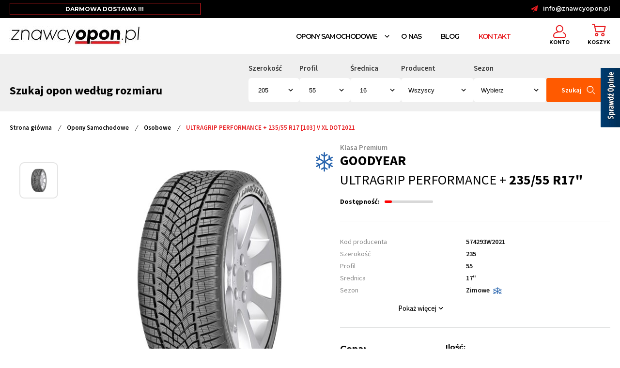

--- FILE ---
content_type: text/html; charset=UTF-8
request_url: https://www.znawcyopon.pl/ultragrip-performance-235-55-r17-103-v-xl-dot2021-21756
body_size: 17256
content:
<style>
    input::-webkit-outer-spin-button,
    input::-webkit-inner-spin-button {
        -webkit-appearance: none;
        margin: 0;
    }

    /* Firefox */
    input[type=number] {
        -moz-appearance: textfield;
    }

</style>

<!DOCTYPE html>
<html lang="pl">

<head>

    <title>    Goodyear ULTRAGRIP PERFORMANCE + 235/55 R17 [103] V XL DOT2021
</title>

    <meta charset="UTF-8">
    <meta http-equiv="X-UA-Compatible" content="IE=edge">
    <meta name="viewport" content="width=device-width, initial-scale=1">
    <meta name="csrf-token" content="SDpTObmtOvZOe6D5X0L31RNowgJWfY0J4t29mXBZ">
    <meta http-equiv="content-language" content="pl">
    <link rel="stylesheet" href="https://www.znawcyopon.pl/vendor/webkul/ui/assets/css/ui.css">
    
    <link rel="stylesheet" href="https://www.znawcyopon.pl/themes/moonshop/assets/fonts/fontello/css/fontello.css">
    <link rel="stylesheet" href="https://www.znawcyopon.pl/themes/moonshop/assets/css/shop.css?v=4">

    

    <meta name="google-site-verification" content="JOheIwHhS2wXAAyzyp5kxQYEVgpTTncMijjCM4JE71s" />

    <meta name="facebook-domain-verification" content="rsawkp11fjq6w2tz4q3cp9jopbgx6p" />

            <link rel="icon" sizes="16x16" href="https://www.znawcyopon.pl/themes/moonshop/assets/images/favopona.png" />
    
    

    
        <meta name="description" content="goodyear ultragrip performance + Opona w rozmiarze: 235/55 R17&quot;" />

    <meta name="keywords" content="" />


    <script type="application/ld+json">
        {"@context":"https:\/\/schema.org\/","@type":"Product","name":"Goodyear ULTRAGRIP PERFORMANCE + 235\/55 R17 [103] V XL DOT2021","description":"Goodyear ULTRA GRIP PERFORMANCE +&nbsp;to opona zimowa klasy premium. Jest dedykowana do samochod&oacute;w osobowych.\r\nOpona posiada kierunkowy wz&oacute;r bie\u017cnika. Kszta\u0142t bie\u017cnika przypominaj\u0105cy liter\u0119 &bdquo;V&rdquo; to cz\u0119sty zabieg w przypadku opon zimowych.\r\nSzerokie rowki w po\u0142\u0105czniu z kanalikami lameli zimowych skutecznie odprowadzaj\u0105 wod\u0119 oraz b\u0142oto po\u015bniegowe. Wp\u0142ywa to efektywnie na przyczepno\u015b\u0107 oraz skr&oacute;cenie drogi hamowania.\r\nNowoczesna mieszanka gumowa zachowuje odpowiedni\u0105 elastyczno\u015b\u0107 przy niskich temperaturach. Sk\u0142ad mieszanki bogaty w krzemionk\u0119 zapewnia r&oacute;wnie\u017c bardzo dobr\u0105 przyczepno\u015b\u0107 w czasie ruszania oraz hamowania.\r\nZoptymalizowany wz&oacute;r bie\u017cnika powoduje, \u017ce jazda jest pewna i komfortowa.\r\nGoodyear ULTRA GRIP PERFORMANCE + to opona dla kierowc&oacute;w, kt&oacute;rzy wymagaj\u0105 najlepszych osi\u0105g&oacute;w i najwy\u017cszej jako\u015bci wykonania.","brand":"Goodyear","gtin":"5452000830081W2","url":"https:\/\/www.znawcyopon.pl\/ultragrip-performance-235-55-r17-103-v-xl-dot2021-21756","category":"911","sku":"GGOZ17023555VUG23","image":["https:\/\/www.znawcyopon.pl\/storage\/variant\/186\/W677fZygiEBYOgqEES1TvdOX0BZgDhMkgGX1bGkj.jpg","https:\/\/www.znawcyopon.pl\/storage\/variant\/186\/bVpOGMDKJGQ2d0eRojbPPvmkVaPZ6YhUcl70FsBA.jpg"],"categories":"G\u0142\u00f3wna, Opony Samochodowe, Osobowe","review":[],"aggregateRating":[],"offers":{"@type":"Offer","priceCurrency":"PLN","price":1042.5,"availability":"https:\/\/schema.org\/InStock"}}    </script>


    
    <meta name="twitter:card" content="summary_large_image" />

    <meta name="twitter:title" content="ULTRAGRIP PERFORMANCE + 235/55 R17 [103] V XL DOT2021" />

    <meta name="twitter:description" content="goodyear ultragrip performance + Opona w rozmiarze: 235/55 R17&quot;" />

    <meta name="twitter:image:alt" content="" />

    <meta name="twitter:image" content="https://www.znawcyopon.pl/cache/medium/variant/186/W677fZygiEBYOgqEES1TvdOX0BZgDhMkgGX1bGkj.jpg" />

    <meta property="og:type" content="og:product" />

    <meta property="og:title" content="Goodyear ULTRAGRIP PERFORMANCE + 235/55 R17 [103] V XL DOT2021" />

    <meta property="og:image" content="https://www.znawcyopon.pl/cache/medium/variant/186/W677fZygiEBYOgqEES1TvdOX0BZgDhMkgGX1bGkj.jpg" />

    <meta property="og:description" content="Goodyear ULTRA GRIP PERFORMANCE +&nbsp;to opona zimowa klasy premium. Jest dedykowana do samochod&oacute;w osobowych.
Opona posiada kierunkowy wz&oacute;r bieżnika. Kształt bieżnika przypominający literę &bdquo;V&rdquo; to częsty zabieg w przypadku opon zimowych.
Szerokie rowki w połączniu z kanalikami lameli zimowych skutecznie odprowadzają wodę oraz błoto pośniegowe. Wpływa to efektywnie na przyczepność oraz skr&oacute;cenie drogi hamowania.
Nowoczesna mieszanka gumowa zachowuje odpowiednią elastyczność przy niskich temperaturach. Skład mieszanki bogaty w krzemionkę zapewnia r&oacute;wnież bardzo dobrą przyczepność w czasie ruszania oraz hamowania.
Zoptymalizowany wz&oacute;r bieżnika powoduje, że jazda jest pewna i komfortowa.
Goodyear ULTRA GRIP PERFORMANCE + to opona dla kierowc&oacute;w, kt&oacute;rzy wymagają najlepszych osiąg&oacute;w i najwyższej jakości wykonania." />

    <meta property="og:url" content="https://www.znawcyopon.pl/ultragrip-performance-235-55-r17-103-v-xl-dot2021-21756" />

    
    

    <style>
        
    </style>
    
      <!-- Global site tag (gtag.js) - Google Analytics -->
<script async src="https://www.googletagmanager.com/gtag/js?id=G-TB9TXNGR4F"></script>
<script>
  window.dataLayer = window.dataLayer || [];
  function gtag(){dataLayer.push(arguments);}
  gtag('js', new Date());

  gtag('config', 'G-TB9TXNGR4F');
  gtag('config', 'AW-10781673724');
</script>



    <script>
        !function(f,b,e,v,n,t,s)
        {if(f.fbq)return;n=f.fbq=function(){n.callMethod?
        n.callMethod.apply(n,arguments):n.queue.push(arguments)};
        if(!f._fbq)f._fbq=n;n.push=n;n.loaded=!0;n.version='2.0';
        n.queue=[];t=b.createElement(e);t.async=!0;
        t.src=v;s=b.getElementsByTagName(e)[0];
        s.parentNode.insertBefore(t,s)}(window, document,'script',
        'https://connect.facebook.net/en_US/fbevents.js');
        
        fbq('init', '511252520548707');
        fbq('track', 'PageView');

        fbq('init', '962852825151958');
        fbq('track', 'PageView');
    </script>

    <!-- End Meta Pixel Code -->

    <script type='text/javascript' src='https://opineo.pl/shop/slider.js.php?s=61418&offsetTop=100&type=v'></script>


    <script>(function(w,d,s,i,dl){w._ceneo = w._ceneo || function () {
        w._ceneo.e = w._ceneo.e || []; w._ceneo.e.push(arguments); };
        w._ceneo.e = w._ceneo.e || [];dl=dl===undefined?"dataLayer":dl;
        const f = d.getElementsByTagName(s)[0], j = d.createElement(s);
        j.defer = true;
        j.src = "https://ssl.ceneo.pl/ct/v5/script.js?accountGuid=" + i + "&t=" +
        Date.now() + (dl ? "&dl=" + dl : ''); f.parentNode.insertBefore(j, f);
        })(window, document, "script", "8fdcd1ff-9a66-4e3a-b88a-07dcd04f348b");</script>
        
</head>


<body  style="scroll-behavior: smooth;" data-url="https://www.znawcyopon.pl/ultragrip-performance-235-55-r17-103-v-xl-dot2021-21756">

    <noscript><img height="1" width="1" style="display:none" src=https://www.facebook.com/tr?id=511252520548707&ev=PageView&noscript=1/></noscript>

    <noscript><img height="1" width="1" style="display:none" src="https://www.facebook.com/tr?id=962852825151958&ev=PageView&noscript=1" /></noscript>

    

    <div id="app" class="route-shop.productOrCategory.index">
        <flash-wrapper ref='flashes'></flash-wrapper>

        <div class="main-container-wrapper">

            

            <div id="darkBackground" class="dark-background dropdown-toggle">

</div>

<div id="topbar" class="top-bar">
    <div class="container">
        <div class="left-links">
            <div class="editor-content id-naglowek">
            <p><span style="color: #ffffff;">DARMOWA DOSTAWA !!!</span></p>
        </div>
            </div>
        <div class="desktop">
                                    <a class="iconBefore mail" href="mailto:info@znawcyopon.pl">info@znawcyopon.pl</a>
                    </div>
    </div>
</div>

<div class="main-container-wrapper with-header">
    
    <div class="header container" id="header">
        <div class="header-top">

            <div class="left-content">

                <ul class="logo-container">
                    <li>
                        <a href="https://www.znawcyopon.pl">
                                                        <img class="logo" src="https://www.znawcyopon.pl/storage/channel/1/ULYI8mRIlHmwwZbyhRAZ9SoCmN1CDGv1nRJ1imOe.png" />
                                                    </a>
                    </li>
                </ul>



                <div class="icons mobile-hidden">
                    
                    
                    <category-nav id="mainMenuList" categories='[{"id":5,"position":1,"image":false,"status":1,"_lft":14,"_rgt":21,"parent_id":1,"created_at":"2021-06-29T08:38:14.000000Z","updated_at":"2021-09-20T06:57:01.000000Z","display_mode":"products_only","category_icon_path":false,"additional":null,"category_product_in_pwa":0,"entity":"category","name":"Opony Samochodowe","description":"\u003Cp\u003EOpony Samochodowe\u003C\/p\u003E","slug":"opony-samochodowe","url_path":"opony-samochodowe","meta_title":"","meta_description":"","meta_keywords":"","seo_content":null,"banner_path":null,"translations":[{"id":6,"name":"Opony Samochodowe","slug":"opony-samochodowe","description":"\u003Cp\u003EOpony Samochodowe\u003C\/p\u003E","banner_path":null,"seo_content":null,"meta_title":"","meta_description":"","meta_keywords":"","category_id":5,"locale":"pl","locale_id":6,"url_path":"opony-samochodowe"}],"children":[{"id":3,"position":1,"image":null,"status":1,"_lft":15,"_rgt":16,"parent_id":5,"created_at":"2021-06-14T11:07:14.000000Z","updated_at":"2021-09-20T06:56:33.000000Z","display_mode":"products_only","category_icon_path":null,"additional":null,"category_product_in_pwa":0,"name":"Dostawcze","description":"\u003Cp\u003Ecas\u003C\/p\u003E","slug":"dostawcze","url_path":"opony-samochodowe\/dostawcze","meta_title":"Opony dostawcze","meta_description":"","meta_keywords":"","seo_content":null,"banner_path":null,"translations":[{"id":4,"name":"Dostawcze","slug":"dostawcze","description":"\u003Cp\u003Ecas\u003C\/p\u003E","banner_path":null,"seo_content":null,"meta_title":"Opony dostawcze","meta_description":"","meta_keywords":"","category_id":3,"locale":"pl","locale_id":6,"url_path":"opony-samochodowe\/dostawcze"}],"children":[]},{"id":2,"position":1,"image":null,"status":1,"_lft":19,"_rgt":20,"parent_id":5,"created_at":"2021-06-14T10:11:01.000000Z","updated_at":"2021-09-20T06:56:54.000000Z","display_mode":"products_only","category_icon_path":null,"additional":null,"category_product_in_pwa":0,"name":"Osobowe","description":"","slug":"osobowe","url_path":"opony-samochodowe\/osobowe","meta_title":"Opony Osobowe","meta_description":"Osobowe","meta_keywords":"Osobowe","seo_content":null,"banner_path":null,"translations":[{"id":3,"name":"Osobowe","slug":"osobowe","description":"","banner_path":null,"seo_content":null,"meta_title":"Opony Osobowe","meta_description":"Osobowe","meta_keywords":"Osobowe","category_id":2,"locale":"pl","locale_id":6,"url_path":"opony-samochodowe\/osobowe"}],"children":[]},{"id":4,"position":21,"image":null,"status":1,"_lft":17,"_rgt":18,"parent_id":5,"created_at":"2021-06-14T11:07:35.000000Z","updated_at":"2021-09-20T06:56:04.000000Z","display_mode":"products_only","category_icon_path":null,"additional":null,"category_product_in_pwa":0,"name":"Terenowe \/ SUV","description":"","slug":"terenowe-suv","url_path":"opony-samochodowe\/terenowe-suv","meta_title":"Opony Terenowe \/ SUV","meta_description":"","meta_keywords":"","seo_content":null,"banner_path":null,"translations":[{"id":5,"name":"Terenowe \/ SUV","slug":"terenowe-suv","description":"","banner_path":null,"seo_content":null,"meta_title":"Opony Terenowe \/ SUV","meta_description":"","meta_keywords":"","category_id":4,"locale":"pl","locale_id":6,"url_path":"opony-samochodowe\/terenowe-suv"}],"children":[]}]},{"id":2,"system":"","position":1,"image":null,"status":1,"type":"internal","_lft":15,"_rgt":16,"parent_id":3,"created_at":"2021-06-11T08:11:34.000000Z","updated_at":"2021-06-11T08:18:23.000000Z","entity":"menu","name":"O nas","description":"\u003Cp\u003EO nas\u003C\/p\u003E","slug":"\/o-nas","translations":[{"id":3,"name":"O nas","slug":"\/o-nas","description":"\u003Cp\u003EO nas\u003C\/p\u003E","menu_id":2,"locale":"pl","locale_id":6},{"id":4,"name":"O nas","slug":"o-nas","description":"\u003Cp\u003EO nas\u003C\/p\u003E","menu_id":2,"locale":"en","locale_id":1}],"children":[]},{"id":4,"system":"","position":2,"image":null,"status":1,"type":"internal","_lft":17,"_rgt":18,"parent_id":3,"created_at":"2021-06-11T08:17:33.000000Z","updated_at":"2021-06-11T08:18:28.000000Z","entity":"menu","name":"Blog","description":"\u003Cp\u003EBlog\u003C\/p\u003E","slug":"\/blog","translations":[{"id":8,"name":"Blog","slug":"\/blog","description":"\u003Cp\u003EBlog\u003C\/p\u003E","menu_id":4,"locale":"en","locale_id":1},{"id":7,"name":"Blog","slug":"\/blog","description":"\u003Cp\u003EBlog\u003C\/p\u003E","menu_id":4,"locale":"pl","locale_id":6}],"children":[]},{"id":6,"system":"","position":4,"image":null,"status":1,"type":"internal","_lft":21,"_rgt":22,"parent_id":3,"created_at":"2021-06-11T08:18:45.000000Z","updated_at":"2021-06-11T08:18:45.000000Z","entity":"menu","name":"Kontakt","description":"\u003Cp\u003EKontakt\u003C\/p\u003E","slug":"\/kontakt","translations":[{"id":11,"name":"Kontakt","slug":"\/kontakt","description":"\u003Cp\u003EKontakt\u003C\/p\u003E","menu_id":6,"locale":"pl","locale_id":6},{"id":12,"name":"Konakt","slug":"contact","description":"\u003Cp\u003EKontakt\u003C\/p\u003E","menu_id":6,"locale":"en","locale_id":1}],"children":[]}]' url="https://www.znawcyopon.pl"></category-nav>

                                        <a href="/customer/account/profile">
                        <img src="https://www.znawcyopon.pl/themes/moonshop/assets/images/znawcy/user.png" alt="user-icon">
                        <span class="bottom user">Konto</span>
                    </a>
                    
                                        <div class="mini-cart">
    
    
<div class="dropdown-toggle" style="pointer-events: none;">
    <div class="custom-flex">
        <img src="https://www.znawcyopon.pl/themes/moonshop/assets/images/znawcy/basket.png" alt="basket-icon">
        <span class="bottom">Koszyk</span>
        

    </div>
</div>

</div>

                    <div class="hamburger" id="hammenu">
                        <div class="ham-lines">
                            <span class="icon-bar  r45"></span>
                            <span class="icon-bar icn-hd"></span>
                            <span class="icon-bar  r-45"></span>
                        </div>
                    </div>
                </div>
            </div>
        </div>
    </div>
    

</div>


            


            <main class="content-container">

                

                            
    
    <div class="product-show">

        <div class="search-scroll">
    <div class="container">
        <form class="search-form" role="search" action="/opony-samochodowe" method="GET">
            <h2>Szukaj opon według rozmiaru</h2>
            <div class="select-grid">
                <div class="control-group">
                    <label for="tire-width">Szerokość</label>
                    <select name="szerokosc" id="tire-width" value="this.value">
                        <option value="16">205</option>
                                                     <option value="656">135</option>
                                                     <option value="101">145</option>
                                                     <option value="17">155</option>
                                                     <option value="18">165</option>
                                                     <option value="19">175</option>
                                                     <option value="13">185</option>
                                                     <option value="9">195</option>
                                                     <option value="16">205</option>
                                                     <option value="49">215</option>
                                                     <option value="6">225</option>
                                                     <option value="11">235</option>
                                                     <option value="85">245</option>
                                                     <option value="89">255</option>
                                                     <option value="116">265</option>
                                                     <option value="91">275</option>
                                                     <option value="121">285</option>
                                                     <option value="176">295</option>
                                                     <option value="389">305</option>
                                                     <option value="179">315</option>
                                                     <option value="181">325</option>
                                                     <option value="1213">335</option>
                                                     <option value="1480">345</option>
                                                     <option value="1274">355</option>
                                            </select>
                </div>
                <div class="control-group">
                    <label for="tire-profile">Profil</label>
                    <select name="profil" id="tire-profile"  value="this.value">
                        <option value="58">55</option>
                                                <option value="414">25</option>
                                           <option value="159">30</option>
                                           <option value="92">35</option>
                                           <option value="81">40</option>
                                           <option value="68">45</option>
                                           <option value="59">50</option>
                                           <option value="58">55</option>
                                           <option value="14">60</option>
                                           <option value="12">65</option>
                                           <option value="7">70</option>
                                           <option value="10">75</option>
                                           <option value="57">80</option>
                                           <option value="630">85</option>
                                       </select>
                </div>
                <div class="control-group">
                    <label for="tire-diameter">Średnica</label>
                    <select name="srednica" id="tire-diameter"  value="this.value">
                        <option value="47">16</option>
                                                <option value="598">12&quot;</option>
                                           <option value="102">13&quot;</option>
                                           <option value="52">14&quot;</option>
                                           <option value="43">15&quot;</option>
                                           <option value="47">16&quot;</option>
                                           <option value="69">17&quot;</option>
                                           <option value="82">18&quot;</option>
                                           <option value="86">19&quot;</option>
                                           <option value="93">20&quot;</option>
                                           <option value="178">21&quot;</option>
                                           <option value="182">22&quot;</option>
                                           <option value="592">23&quot;</option>
                                           <option value="1539">24</option>
                                       </select>
                </div>
                <div class="control-group">
                    <label for="tire-producent">Producent</label>
                    <select name="brand" id="tire-producent" >
                        <option value="">Wszyscy</option>
                                                     <option value="1263">Arivo</option>
                                                      <option value="149">Barum</option>
                                                      <option value="1685">Bieżnikowane Profil</option>
                                                      <option value="429">Bridgestone</option>
                                                      <option value="739">CEAT</option>
                                                      <option value="15">Continental</option>
                                                      <option value="539">Dębica</option>
                                                      <option value="252">DIAMONDBACK</option>
                                                      <option value="232">Diplomat</option>
                                                      <option value="1632">DoubleStar</option>
                                                      <option value="394">Dunlop</option>
                                                      <option value="1795">Falken</option>
                                                      <option value="8">Firestone</option>
                                                      <option value="291">Fulda</option>
                                                      <option value="763">GOODRIDE</option>
                                                      <option value="363">Goodyear</option>
                                                      <option value="226">Hankook</option>
                                                      <option value="1640">ILINK</option>
                                                      <option value="646">KAMA</option>
                                                      <option value="269">Kleber</option>
                                                      <option value="578">Kumho</option>
                                                      <option value="263">Laufenn</option>
                                                      <option value="1737">LingLong</option>
                                                      <option value="122">Matador</option>
                                                      <option value="402">Michelin</option>
                                                      <option value="260">Mirage</option>
                                                      <option value="328">Nexen</option>
                                                      <option value="342">Nokian</option>
                                                      <option value="225">Paxaro</option>
                                                      <option value="451">Pirelli</option>
                                                      <option value="141">Saetta</option>
                                                      <option value="695">Sava</option>
                                                      <option value="96">Taurus</option>
                                                      <option value="275">TOURADOR</option>
                                                      <option value="1155">TRISTAR</option>
                                                      <option value="187">Uniroyal</option>
                                                      <option value="324">Voyager</option>
                                                      <option value="540">Vredestein</option>
                                                      <option value="768">WATERFALL</option>
                                                      <option value="1306">WINDFORCE</option>
                                                      <option value="688">Yokohama</option>
                                             </select>
                </div>
                <div class="control-group">
                    <label for="tire-season">Sezon</label>
                    <select name="sesson" id="tire-season" >
                        <option value="">Wybierz</option>
                                                <option value="22">Całoroczne</option>
                                                <option value="20">Letnie</option>
                                                <option value="21">Zimowe</option>
                                            </select>
                </div>
                <div class="search-icon-wrapper" >
                    <button type="submit"  class="btn btn-primary btn-lg">Szukaj <img src="https://www.znawcyopon.pl/themes/moonshop/assets/images/znawcy/search.png" alt="search"></button>
                </div>
            </div>
        </form>
    </div>
</div>


        <div class="container">
            <div class="breadcrumbs">
    <a href="/"> Strona główna </a> 
                        
              <i>/</i>
            <a href="opony-samochodowe">
                Opony Samochodowe
            </a>
                                
              <i>/</i>
            <a href="opony-samochodowe/osobowe">
                Osobowe
            </a>
                                
              <i>/</i>
            <span>ULTRAGRIP PERFORMANCE + 235/55 R17 [103] V XL DOT2021</span>
            </div>            
            
            <section class="product-detail">
                <div class="layouter">
                    <product-view>
                        <div class="form-container">
                            <input type="hidden" name="_token" value="SDpTObmtOvZOe6D5X0L31RNowgJWfY0J4t29mXBZ">                            <input type="hidden" name="product_id" value="21756">
                            <div class="product-image-group">

    

    <product-gallery></product-gallery>

    

</div>



                            <div class="details">

                                <div class="product-class">Klasa Premium</div>
                                <div class="product-heading">
                                    
                                    <div class="tyre-brand">
                                
                                        <p><strong>Goodyear</strong>
                                        </p>

                                        
                                        <div class="stickers-box">

                                                                                                                                </div>
                                    </div>

                                    <br>
                                    <span>ULTRAGRIP PERFORMANCE +
                                        <strong>235/55
                                            R17&quot; </strong></span>
                                    <div class="tyre-season">
                                        <img src="https://www.znawcyopon.pl/themes/moonshop/assets/images/znawcy/Zimowe.png"
                                            alt="Zimowe">
                                    </div>
                                </div>
                                                                <div class="review-availability">
                                                                        <div class="availability">
                                        <p>Dostępność: </p>

                                         <div class="line-bar">
                                                <p class="quantity-tooltip">Ostatnie sztuki</p>
                                                <div class="line-value" style="width: 15%; background-color: red;">
                                                </div>
                                    </div>
                                                        </div>
                </div>
                
                <div id="tech-spec" style='overflow-x:auto'>
                    <div class="table-wrapper">
                        <table class="full-specifications" style="width:100%" cellpadding="0" cellspacing="0">
    
            <tr>
        <td>Kod producenta</td>
                <td>574293W2021</td>
            </tr>
            <tr>
        <td>Szerokość</td>
                <td>235</td>
            </tr>
            <tr>
        <td>Profil</td>
                <td>55</td>
            </tr>
            <tr>
        <td>Srednica</td>
                <td>17&quot;</td>
            </tr>
            <tr>
        <td>Sezon</td>
                <td><div class="img-wrapper">Zimowe<img src="https://www.znawcyopon.pl/themes/moonshop/assets/images/znawcy/Zimowe.png" alt="Zimowe"></div></td>
            </tr>
            <tr>
        <td>Producent</td>
                <td>Goodyear</td>
            </tr>
            <tr>
        <td>Dodatkowe</td>
                <td>Wzmocnienie (XL)</td>
            </tr>
                <tr>
        <td>Indeks nośności</td>
                <td>103 (max 875kg)</td>
            </tr>
            <tr>
        <td>Indeks prędkości</td>
                <td>V (do 240 km/h)</td>
            </tr>
            <tr>
        <td>Klasa przyczepności</td>
                <td>C</td>
            </tr>
            <tr>
        <td>Opor toczenia</td>
                <td>C</td>
            </tr>
            <tr>
        <td>Hałas</td>
                <td>71dB</td>
            </tr>
            <tr>
        <td>Rok produkcji</td>
                <td>2021</td>
            </tr>
    
</table>
                    </div>
                    <div class="btn-wrapper">
                        <p class="show-more">Pokaż więcej</p>
                        <p class="show-more">Pokaż mniej</p>
                        <img src="https://www.znawcyopon.pl/themes/moonshop/assets/images/Expand-Light2.svg" alt="icon2">
                    </div>
                </div>


                <div class="price-quantity">
                    <div class="product-price">
    <p class="price">Cena:</p>
    
    <span class="price-from">od</span> <span>1042 zł</span>  <span class="price-from">/ szt.</span> 
       
</div>

                    

                    <div class="choose-quantity">
                                                    <div class="input-wrapper">
                                <p class="quantity">Ilość:</p>
                                <quantity-changer></quantity-changer>
                            </div>
                        
                        
                        <button class="btn btn-lg btn-primary addtocart"
                            disabled>Dodaj do koszyka <img
                                src="https://www.znawcyopon.pl/themes/moonshop/assets/images/znawcy/basket-sm.png" alt="koszyk"></button>
                    </div>
                </div>
                <section class="banner-small-group">
    <div class="banner-body">
        <div class="banner">
            <div class="image">
                <img src="https://www.znawcyopon.pl/themes/moonshop/assets/images/znawcy/usp1.png" alt="icon1">
            </div>
            <div class="content">
                 <div class="editor-content id-usp-1">
            <p><span>Darmowa dostawa</span></p>
<p><span>dla każdego zamówienia krajowego</span></p>
        </div>
     
            </div>
        </div>
        <div class="banner">
            <div class="image">
                <img src="https://www.znawcyopon.pl/themes/moonshop/assets/images/znawcy/usp2.png" alt="icon2">
            </div>
             <div class="content">
                 <div class="editor-content id-usp-2">
            <p>Wysyłka w 24h</p>
<p>kurierem na wskazany adres</p>
        </div>
     
            </div>
        </div>
        <div class="banner">
            <div class="image">
                <img src="https://www.znawcyopon.pl/themes/moonshop/assets/images/znawcy/usp3.png" alt="icon3">
            </div>
           <div class="content">
                 <div class="editor-content id-usp-3">
            <p>14 dni na zwrot</p>
<p>bez podania przyczyny, jeśli towar nie był używany</p>
        </div>
     
            </div>
        </div>
        <div class="banner">
            <div class="image">
                <img src="https://www.znawcyopon.pl/themes/moonshop/assets/images/znawcy/usp4.png" alt="icon4">
            </div>
           <div class="content">
                 <div class="editor-content id-usp-4">
            <p>Bogata oferta</p>
<p>opon samochodowych na każdą kieszeń</p>
        </div>
     
            </div>
        </div>
        <div class="banner">
            <div class="image">
                <img src="https://www.znawcyopon.pl/themes/moonshop/assets/images/znawcy/location.png" alt="icon5">
            </div>
           <div class="content">
               <div class="editor-content">
                   <p>Dostawa do punktów Partnerskich</p>
                   <p></p>
               </div>
            </div>
        </div>
    </div>
</section>        </div>

    </div>
    <accordian :active="true">
        <div slot="header">
            Opis produktu
            <i class="icon expand-icon right"></i>
        </div>

        <div slot="body">
            <div class="full-description">
                <p class="MsoNormal" style="text-align: justify;">Goodyear ULTRA GRIP PERFORMANCE +&nbsp;to opona zimowa klasy premium. Jest dedykowana do samochod&oacute;w osobowych.<o:p></o:p></p>
<p class="MsoNormal" style="text-align: justify;">Opona posiada kierunkowy wz&oacute;r bieżnika. Kształt bieżnika przypominający literę &bdquo;V&rdquo; to częsty zabieg w przypadku opon zimowych.<o:p></o:p></p>
<p class="MsoNormal" style="text-align: justify;">Szerokie rowki w połączniu z kanalikami lameli zimowych skutecznie odprowadzają wodę oraz błoto pośniegowe. Wpływa to efektywnie na przyczepność oraz skr&oacute;cenie drogi hamowania.<o:p></o:p></p>
<p class="MsoNormal" style="text-align: justify;">Nowoczesna mieszanka gumowa zachowuje odpowiednią elastyczność przy niskich temperaturach. Skład mieszanki bogaty w krzemionkę zapewnia r&oacute;wnież bardzo dobrą przyczepność w czasie ruszania oraz hamowania.<o:p></o:p></p>
<p class="MsoNormal" style="text-align: justify;">Zoptymalizowany wz&oacute;r bieżnika powoduje, że jazda jest pewna i komfortowa.<o:p></o:p></p>
<p class="MsoNormal" style="text-align: justify;">Goodyear ULTRA GRIP PERFORMANCE + to opona dla kierowc&oacute;w, kt&oacute;rzy wymagają najlepszych osiąg&oacute;w i najwyższej jakości wykonania.</p>
            </div>
        </div>
    </accordian>

  
    <accordian :active="false">
        <div slot="header">
            Etykieta EU
            <i class="icon expand-icon right"></i>
        </div>

        <div slot="body">
            <div class="eu-lable">
                <div class="label-description">
    <div class="description">
        <img src="https://www.znawcyopon.pl/themes/moonshop/assets/images/znawcy/paliwo.jpg" alt="paliwo">
        <div class="content">
            <h3>Efektywność paliwowa</h3>
            <p>Wpływ opon na zużycie paliwa w samochodzie. Przybliżona różnica pomiędzy zużyciem paliwa w samochodzie z oponami z oceną "A", a pojazdem z oponami "G" to około 7,5% czyli ok. 6 litrów paliwa na 1000 km.</p>
        </div>
    </div>
    <div class="description">
        <img src="https://www.znawcyopon.pl/themes/moonshop/assets/images/znawcy/nawierzchnia.jpg" alt="nawierzchnia">
        <div class="content">
            <h3>Przyczepność na mokrej nawierzchni</h3>
            <p>Samochód jadący 80 km/h wyposażony w opony z oceną "A" może zatrzymać się do 18 metrów wcześniej niż takie samo auto wyposażone w opony "F".</p>
        </div>
    </div>
    <div class="description">
        <img src="https://www.znawcyopon.pl/themes/moonshop/assets/images/znawcy/halas.jpg" alt="hałas">
        <div class="content">
            <h3>Poziom hałasu</h3>
            <p>Poziom wytwarzanego przez oponę hałasu wpływa na komfort podróżowania samochodem. Hałas, który powstaje przy toczeniu się opony z oceną "1" jest o około 6 decybeli mniejszy niż przy oponie z oceną "3".</p>
        </div>
    </div>
</div>
<div class="label-image">
    <div style="position:relative"><img src="https://www.znawcyopon.pl/themes/moonshop/assets/eu-label/images/bg.png" alt="EU tyre Label" style="position:relative; z-index:0;" /><img src="https://www.znawcyopon.pl/themes/moonshop/assets/eu-label/images/fuel_c.png" style="position:absolute;top:0;left:0;z-index:1" /><img src="https://www.znawcyopon.pl/themes/moonshop/assets/eu-label/images/wet_c.png" style="position:absolute;top:0;left:0;z-index:1" /><img src="https://www.znawcyopon.pl/themes/moonshop/assets/eu-label/images/db_71.png" style="position:absolute;top:0;left:0;z-index:1" /><img src="https://www.znawcyopon.pl/themes/moonshop/assets/eu-label/images/sw_1.png" style="position:absolute;top:0;left:0;z-index:1" /></div></div>

            </div>
        </div>
    </accordian>
 
    
            <accordian :active="false">
            <div slot="header" class="producent">
                <p class="producent-name">O producencie - Goodyear</p>
                <i class="icon expand-icon right"></i>
            </div>

            <div slot="body">
                <div class="full-description">
                    <p class="MsoNormal" style="text-align: justify;"><strong>Goodyear - koncern z amerykańskiego snu</strong><o:p></o:p></p>
<p class="MsoNormal" style="text-align: justify;">Historia jednego z największych koncern&oacute;w produkujących opony rozpoczyna się w East Arkon w&nbsp;Ohio (USA).<o:p></o:p></p>
<p class="MsoNormal" style="text-align: justify;">Tam w 1898 roku Frank Seiberling założył mały zakład, kt&oacute;ry początkowo produkował opony do karet i rower&oacute;w, uszczelki, węże strażackie oraz żetony do pokera.<o:p></o:p></p>
<p class="MsoNormal" style="text-align: justify;">Już w 1901 roku Goodyear wyprodukował oponę wyścigową dla Henryego Forda. Wsp&oacute;łpraca okazała się owocna i legendarny Ford T był wyposażony w opony Goodyear.<o:p></o:p></p>
<p class="MsoNormal" style="text-align: justify;">Marka dała się poznać z innowacyjności. W 1903 roku Goodyear uzyskał patent na pierwszą oponę bezdętkową. W 1909 stworzył pierwszą pneumatyczną oponę do samolot&oacute;w.<o:p></o:p></p>
<p class="MsoNormal" style="text-align: justify;">W 1926 roku Goodyear był największym na świecie producentem gumy i opon. Cały czas nowoczesne rozwiązania były widoczne w pracy technolog&oacute;w.<o:p></o:p></p>
<p class="MsoNormal" style="text-align: justify;">Mogą pochwalić się pierwsza oponą zimową z kolcami i pierwszą oponą wyprodukowaną z gumy syntetycznej.<o:p></o:p></p>
<p class="MsoNormal" style="text-align: justify;">Kolejne lata to pasmo sukces&oacute;w marki Goodyear. II Wojna Światowa nie stanęła na drodze wprowadzania nowoczesnych rozwiązań. Dział badawczy może pochwalić się wieloma sukcesami.<o:p></o:p></p>
<p class="MsoNormal" style="text-align: justify;">Naukowcy stworzyli na przykład materiał, kt&oacute;ry jest obecnie wykorzystywany do produkcji zastawek serca. Jednym ze sławnych naukowc&oacute;w był Paul Flory, kt&oacute;ry p&oacute;źniej został laureatem nagrody Nobla z&nbsp;chemii.<o:p></o:p></p>
<p class="MsoNormal" style="text-align: justify;">Goodyear był bardzo zaangażowany w sport motorowy. W 1959 Mickey Thompson korzystając z opon Goodyear, pobił amerykański rekord prędkości pojazdu naziemnego. Pięć lat p&oacute;źniej Craig Breedlove jako pierwszy pokonał prędkość dźwięku r&oacute;wnież z pomocą opon marki ze znaku uskrzydlonych sandał&oacute;w Hermesa.<o:p></o:p></p>
<p class="MsoNormal" style="text-align: justify;">W 1971 roku Apollo 14 wylądował na Księżycu w oponach wyprodukowanych przez ten koncern.<o:p></o:p></p>
<p class="MsoNormal" style="text-align: justify;">Obecnie Goodyear to jeden z największych producent&oacute;w opon na świecie. Posiada fabryki w każdym zakątku świata. <o:p></o:p></p>
                </div>
            </div>
        </accordian>
    
            <accordian :active="false">
            <div slot="header">
                Gwarancja
                <i class="icon expand-icon right"></i>
            </div>

            <div slot="body">
                <div class="full-description">
                    <p>Gwarancja na opony Goodyear wynosi 5 lat od daty produkcji lub <span style="color: #202124; font-family: arial, sans-serif; font-size: 16px;">do momentu osiągnięcia granicznego, dopuszczalnego przez przepisy zużycia czoła bieżnika (1,6 mm), w zależności od tego co nastąpi wcześniej.</span><span style="color: #202124; font-family: arial, sans-serif; font-size: 16px;"></span></p>
                </div>
            </div>
        </accordian>
                <accordian :active="false">
            <div slot="header">
                Opinie klientów
                <i class="icon expand-icon right"></i>
            </div>

            <div slot="body">
                <div class="add-review">
                    <h4>Brak opinii o produkcie</h4>
                    <p>Posiadasz ten produkt?</p> <a href="https://www.znawcyopon.pl/product/ultragrip-performance-235-55-r17-103-v-xl-dot2021-21756/review">
                        Napisz recenzję
                    </a>
                </div>
            </div>
        </accordian>
    

    </product-view>
    </div>

    </section>
            <div class="banner-product-wrapper">
            <h2>Inni Klienci wybierali również</h2>
            <div class="products-default">
            
                <a href="https://www.znawcyopon.pl/frigo-2-195-65-r15-91-t-20936" title="Frigo 2" class="product-card">
        <div class="product-name">
        <div class="stickers-box">
                        
        </div> 
        <h3 class="product-category">
            Dębica <br> Frigo 2
        </h3>

        <div class="tyre-info">
            <p class="tyre-size">
                195/65 R15&quot;
            </p>
            <div class="product-review">
                            </div>
        </div>
    </div>


    <div class="product-image">
        <div class="tyre-season">
            <img src="https://www.znawcyopon.pl/themes/moonshop/assets/images/znawcy/Zimowe.png"
                alt="Zimowe"/>
        </div>
            <img src="https://www.znawcyopon.pl/cache/medium/variant/126/PfOKQ2TaUk9ZAlzhTV0u1bl2zdUFlkubHNrxlfZd.png"
                onerror="this.src='https://www.znawcyopon.pl/vendor/webkul/ui/assets/images/product/meduim-product-placeholder.png'"
                alt="Dębica  Frigo 2" height="500" />


    </div>
    <div class="price-show">
        <div class="product-price">
    <p class="price">Cena:</p>
    
    <span class="price-from">od</span> <span>224 zł</span>  <span class="price-from">/ szt.</span> 
       
</div>

        <div class="check-tyre">
            <span>
                Sprawdź
            </span>
        </div>
    </div>


    

</a>

    
            
                <a href="https://www.znawcyopon.pl/winter-il868-205-55-r16-91-h-fr-27993" title="WINTER IL868" class="product-card">
        <div class="product-name">
        <div class="stickers-box">
                        
        </div> 
        <h3 class="product-category">
            ILINK <br> WINTER IL868
        </h3>

        <div class="tyre-info">
            <p class="tyre-size">
                205/55 R16&quot;
            </p>
            <div class="product-review">
                            </div>
        </div>
    </div>


    <div class="product-image">
        <div class="tyre-season">
            <img src="https://www.znawcyopon.pl/themes/moonshop/assets/images/znawcy/Zimowe.png"
                alt="Zimowe"/>
        </div>
            <img src="https://www.znawcyopon.pl/cache/medium/variant/571/RYGNsHU5ObAIZ9TjYsoJqgzmpvtxKs1fZekJYdkQ.webp"
                onerror="this.src='https://www.znawcyopon.pl/vendor/webkul/ui/assets/images/product/meduim-product-placeholder.png'"
                alt="ILINK  WINTER IL868" height="500" />


    </div>
    <div class="price-show">
        <div class="product-price">
    <p class="price">Cena:</p>
    
    <span class="price-from">od</span> <span>174 zł</span>  <span class="price-from">/ szt.</span> 
       
</div>

        <div class="check-tyre">
            <span>
                Sprawdź
            </span>
        </div>
    </div>


    

</a>

    
            
                <a href="https://www.znawcyopon.pl/mp93-nordicca-195-65-r15-91-t-6039" title="MP93 Nordicca " class="product-card">
        <div class="product-name">
        <div class="stickers-box">
                        
        </div> 
        <h3 class="product-category">
            Matador <br> MP93 Nordicca 
        </h3>

        <div class="tyre-info">
            <p class="tyre-size">
                195/65 R15&quot;
            </p>
            <div class="product-review">
                            </div>
        </div>
    </div>


    <div class="product-image">
        <div class="tyre-season">
            <img src="https://www.znawcyopon.pl/themes/moonshop/assets/images/znawcy/Zimowe.png"
                alt="Zimowe"/>
        </div>
            <img src="https://www.znawcyopon.pl/cache/medium/variant/71/3c4zk1dquw0eMu0VfGbZLYSc9rGwQ5J5Y8dXfbLt.jpg"
                onerror="this.src='https://www.znawcyopon.pl/vendor/webkul/ui/assets/images/product/meduim-product-placeholder.png'"
                alt="Matador  MP93 Nordicca " height="500" />


    </div>
    <div class="price-show">
        <div class="product-price">
    <p class="price">Cena:</p>
    
    <span class="price-from">od</span> <span>208 zł</span>  <span class="price-from">/ szt.</span> 
       
</div>

        <div class="check-tyre">
            <span>
                Sprawdź
            </span>
        </div>
    </div>


    

</a>

    
            
                <a href="https://www.znawcyopon.pl/frigo-2-new-205-55-r16-91-t-8973" title="Frigo 2 NEW" class="product-card">
        <div class="product-name">
        <div class="stickers-box">
                        
        </div> 
        <h3 class="product-category">
            Dębica <br> Frigo 2 NEW
        </h3>

        <div class="tyre-info">
            <p class="tyre-size">
                205/55 R16&quot;
            </p>
            <div class="product-review">
                            </div>
        </div>
    </div>


    <div class="product-image">
        <div class="tyre-season">
            <img src="https://www.znawcyopon.pl/themes/moonshop/assets/images/znawcy/Zimowe.png"
                alt="Zimowe"/>
        </div>
            <img src="https://www.znawcyopon.pl/cache/medium/variant/270/ZPWndAMUuPgBjJWQ7OELBYrB0G7hdQCkMViEXRm4.png"
                onerror="this.src='https://www.znawcyopon.pl/vendor/webkul/ui/assets/images/product/meduim-product-placeholder.png'"
                alt="Dębica  Frigo 2 NEW" height="500" />


    </div>
    <div class="price-show">
        <div class="product-price">
    <p class="price">Cena:</p>
    
    <span class="price-from">od</span> <span>258 zł</span>  <span class="price-from">/ szt.</span> 
       
</div>

        <div class="check-tyre">
            <span>
                Sprawdź
            </span>
        </div>
    </div>


    

</a>

    
            </div>

        </div>
    


    



    <section  class="home-bottom-banners std-container">
        <div class="banner-img-content id-baner-oszczedzasz">
        <a href="https://zwrotcontinental.pl/">
            <img src="https://www.znawcyopon.pl/storage/poster/11/DNqiRXFNGe7kxmYxrh3KDO6tkxxtpfoJ5AStDF2z.jpg" alt="baner-conti-zwrot-2025">
        </a>
    </div>

 
        <div class="banner-img-content id-baner-wymiana">
        <a href="https://www.znawcyopon.pl/opony-samochodowe?szerokosc=&profil=&srednica=&brand=122&sesson=21">
            <img src="https://www.znawcyopon.pl/storage/poster/12/ZHtk8tVrMjA3PofvT46OW3AChMwmdhP3nXkpHaAp.png" alt="baner-matador-zima-2025">
        </a>
    </div>

 
</section>    </div>

    </div>


    

                

            </main>

        </div>

        

        <div class="footer">
    <div class=" container">
        <div class="footer-list">
            <div class="desktop">
                <div class="menu">
                    <a style="    display: block;
                    max-height: 51px;" href="/"><img class="logo" src="https://www.znawcyopon.pl/themes/moonshop/assets/images/znawcy/logo2.png" /></a>
                    <p>Telefon kontaktowy</p>
                    <a href="tel:"></a>
                    <p>Adres email</p>
                    <a href="mailto:info@znawcyopon.pl">info@znawcyopon.pl</a>

                    <div style="text-align: center; margin-top: 10px">
                        <a rel="noindex nofollow" href="https://dealavo.com/pl/" title="monitoring cen"><img
                                style="position: static;max-width:80px;height:auto;"
                                src="https://odznaka.dealavo.com/2023-Odznaka-Dobrych-Cen-biala.png"
                                alt="monitoring cen" /></a>
                    </div>
                </div>
                <div class="menu">
                    <p class="title">Zakupy</p>
                    <ul class="menu-items">
                      <li>
             <a href="/regulamin">
                 Regulamin
             </a>

                          
         </li>
                      <li>
             <a href="/polityka-prywatnosci">
                 Polityka prywatności
             </a>

                          
         </li>
                      <li>
             <a href="/zwrot-towaru">
                 Zwroty
             </a>

                          
         </li>
                      <li>
             <a href="warunki-dostawy">
                 Warunki dostawy
             </a>

                          
         </li>
                      <li>
             <a href="reklamacje">
                 Reklamacje
             </a>

                          
         </li>
                      <li>
             <a href="regulaminy-konkursow">
                 Regulaminy konkursów
             </a>

                          
         </li>
                      <li>
             <a href="formy-platnosci">
                 Formy płatności
             </a>

                          
         </li>
      </ul>
                </div>
                <div class="menu">
                    <p class="title">Menu strony</p>
                    <ul class="menu-items">
                      <li>
             <a href="/opony-samochodowe/osobowe">
                 Opony Osobowe
             </a>

                          
         </li>
                      <li>
             <a href="/opony-samochodowe/dostawcze">
                 Opony Dostawcze
             </a>

                          
         </li>
                      <li>
             <a href="/opony-samochodowe/terenowe-suv">
                 Terenowe / SUV
             </a>

                          
         </li>
                      <li>
             <a href="/rekomendowane">
                 Rekomendowane
             </a>

                          
         </li>
                      <li>
             <a href="/baza-wiedzy">
                 Baza Wiedzy
             </a>

                          
         </li>
      </ul>                </div>

                <div class="menu">
                    <p class="title">Najczęściej szukane frazy</p>
                    <ul class="menu-items">
                      <li>
             <a href="https://www.znawcyopon.pl/opony-samochodowe?szerokosc=&amp;profil=&amp;srednica=&amp;sesson=22&amp;brand_premium=15,429,394,363,226,402,342,451,540&amp;brand_medium=1795,8,291,269,578,328,187&amp;brand_economy=">
                 Dobre opony całoroczne
             </a>

                          
         </li>
                      <li>
             <a href="https://www.znawcyopon.pl/opony-samochodowe?szerokosc=16&amp;profil=58&amp;srednica=47&amp;sesson=21&amp;brand_premium=&amp;brand_medium=&amp;brand_economy=">
                 Opony zimowe 205/55 R16
             </a>

                          
         </li>
                      <li>
             <a href="https://www.znawcyopon.pl/opony-samochodowe?szerokosc=9&amp;profil=12&amp;srednica=43&amp;sesson=21&amp;brand_premium=&amp;brand_medium=&amp;brand_economy=">
                 Opony zimowe 195/65 R15
             </a>

                          
         </li>
                      <li>
             <a href="https://www.znawcyopon.pl/opony-samochodowe?brand=&amp;profil=58&amp;sesson=22&amp;srednica=47&amp;szerokosc=16&amp;sort=price&amp;order=asc">
                 205/55 R16 opony całoroczne
             </a>

                          
         </li>
                      <li>
             <a href="https://www.znawcyopon.pl/opony-samochodowe?szerokosc=&amp;profil=&amp;srednica=&amp;sesson=21&amp;brand_premium=&amp;brand_medium=&amp;brand_economy=739">
                 Opony zimowe CEAT
             </a>

                          
         </li>
                      <li>
             <a href="https://www.znawcyopon.pl/opony-samochodowe?szerokosc=&amp;profil=&amp;srednica=&amp;sesson=21&amp;brand_premium=&amp;brand_medium=&amp;brand_economy=&amp;dodatkowe=651">
                 Opony zimowe RunFlat
             </a>

                          
         </li>
                      <li>
             <a href="https://www.znawcyopon.pl/opony-samochodowe?szerokosc=&amp;profil=&amp;srednica=&amp;sesson=21&amp;brand_premium=&amp;brand_medium=&amp;brand_economy=122,1263,149,1685,739,539,252,232,1632,763,1640,263,1737,260,225,">
                 Tanie opony zimowe
             </a>

                          
         </li>
                      <li>
             <a href="https://www.znawcyopon.pl/opony-samochodowe?szerokosc=&amp;profil=&amp;srednica=&amp;sesson=21&amp;brand_premium=&amp;brand_medium=&amp;brand_economy=,122">
                 Opony zimowe Matador
             </a>

                          
         </li>
                      <li>
             <a href="https://www.znawcyopon.pl/opony-samochodowe?szerokosc=85&amp;profil=68&amp;srednica=69&amp;sesson=21&amp;brand_premium=&amp;brand_medium=&amp;brand_economy=">
                 Opony zimowe 225/45 R17
             </a>

                          
         </li>
                      <li>
             <a href="https://www.znawcyopon.pl/opony-samochodowe?szerokosc=&amp;profil=&amp;srednica=&amp;sesson=21&amp;brand_premium=&amp;brand_medium=578&amp;brand_economy=">
                 Opony zimowe Kumho
             </a>

                          
         </li>
      </ul>                </div>
            </div>
            <div class="mobile">
                <accordian title="Zakupy" :active="false">
                    <div slot="body">
                        <ul class="menu-items">
                      <li>
             <a href="/regulamin">
                 Regulamin
             </a>

                          
         </li>
                      <li>
             <a href="/polityka-prywatnosci">
                 Polityka prywatności
             </a>

                          
         </li>
                      <li>
             <a href="/zwrot-towaru">
                 Zwroty
             </a>

                          
         </li>
                      <li>
             <a href="warunki-dostawy">
                 Warunki dostawy
             </a>

                          
         </li>
                      <li>
             <a href="reklamacje">
                 Reklamacje
             </a>

                          
         </li>
                      <li>
             <a href="regulaminy-konkursow">
                 Regulaminy konkursów
             </a>

                          
         </li>
                      <li>
             <a href="formy-platnosci">
                 Formy płatności
             </a>

                          
         </li>
      </ul>                    </div>
                </accordian>
                <accordian title="Menu strony" :active="false">
                    <div slot="body">

                        <div class="control-group" class="">
                            <ul class="menu-items">
                      <li>
             <a href="/opony-samochodowe/osobowe">
                 Opony Osobowe
             </a>

                          
         </li>
                      <li>
             <a href="/opony-samochodowe/dostawcze">
                 Opony Dostawcze
             </a>

                          
         </li>
                      <li>
             <a href="/opony-samochodowe/terenowe-suv">
                 Terenowe / SUV
             </a>

                          
         </li>
                      <li>
             <a href="/rekomendowane">
                 Rekomendowane
             </a>

                          
         </li>
                      <li>
             <a href="/baza-wiedzy">
                 Baza Wiedzy
             </a>

                          
         </li>
      </ul>                        </div>

                    </div>
                </accordian>
                <accordian title="Najczęściej szukane frazy" :active="false">
                    <div slot="body">

                        <div class="control-group" class="">
                            <ul class="menu-items">
                      <li>
             <a href="https://www.znawcyopon.pl/opony-samochodowe?szerokosc=&amp;profil=&amp;srednica=&amp;sesson=22&amp;brand_premium=15,429,394,363,226,402,342,451,540&amp;brand_medium=1795,8,291,269,578,328,187&amp;brand_economy=">
                 Dobre opony całoroczne
             </a>

                          
         </li>
                      <li>
             <a href="https://www.znawcyopon.pl/opony-samochodowe?szerokosc=16&amp;profil=58&amp;srednica=47&amp;sesson=21&amp;brand_premium=&amp;brand_medium=&amp;brand_economy=">
                 Opony zimowe 205/55 R16
             </a>

                          
         </li>
                      <li>
             <a href="https://www.znawcyopon.pl/opony-samochodowe?szerokosc=9&amp;profil=12&amp;srednica=43&amp;sesson=21&amp;brand_premium=&amp;brand_medium=&amp;brand_economy=">
                 Opony zimowe 195/65 R15
             </a>

                          
         </li>
                      <li>
             <a href="https://www.znawcyopon.pl/opony-samochodowe?brand=&amp;profil=58&amp;sesson=22&amp;srednica=47&amp;szerokosc=16&amp;sort=price&amp;order=asc">
                 205/55 R16 opony całoroczne
             </a>

                          
         </li>
                      <li>
             <a href="https://www.znawcyopon.pl/opony-samochodowe?szerokosc=&amp;profil=&amp;srednica=&amp;sesson=21&amp;brand_premium=&amp;brand_medium=&amp;brand_economy=739">
                 Opony zimowe CEAT
             </a>

                          
         </li>
                      <li>
             <a href="https://www.znawcyopon.pl/opony-samochodowe?szerokosc=&amp;profil=&amp;srednica=&amp;sesson=21&amp;brand_premium=&amp;brand_medium=&amp;brand_economy=&amp;dodatkowe=651">
                 Opony zimowe RunFlat
             </a>

                          
         </li>
                      <li>
             <a href="https://www.znawcyopon.pl/opony-samochodowe?szerokosc=&amp;profil=&amp;srednica=&amp;sesson=21&amp;brand_premium=&amp;brand_medium=&amp;brand_economy=122,1263,149,1685,739,539,252,232,1632,763,1640,263,1737,260,225,">
                 Tanie opony zimowe
             </a>

                          
         </li>
                      <li>
             <a href="https://www.znawcyopon.pl/opony-samochodowe?szerokosc=&amp;profil=&amp;srednica=&amp;sesson=21&amp;brand_premium=&amp;brand_medium=&amp;brand_economy=,122">
                 Opony zimowe Matador
             </a>

                          
         </li>
                      <li>
             <a href="https://www.znawcyopon.pl/opony-samochodowe?szerokosc=85&amp;profil=68&amp;srednica=69&amp;sesson=21&amp;brand_premium=&amp;brand_medium=&amp;brand_economy=">
                 Opony zimowe 225/45 R17
             </a>

                          
         </li>
                      <li>
             <a href="https://www.znawcyopon.pl/opony-samochodowe?szerokosc=&amp;profil=&amp;srednica=&amp;sesson=21&amp;brand_premium=&amp;brand_medium=578&amp;brand_economy=">
                 Opony zimowe Kumho
             </a>

                          
         </li>
      </ul>                        </div>

                    </div>
                </accordian>
            </div>
        </div>

    </div>
</div>
<div class="footer-bottom">
    <div class="payments">
        <img class="logo" src="https://www.znawcyopon.pl/themes/moonshop/assets/images/znawcy/payments1_1.png" />
    </div>
    <section class="other-info">
        <p class="copyright">
            Wszystkie prawa zastrzeżone dla <a href="/" class="color">ZnawcyOpon</a> <br>
            Projekt i realizacja sklepy internetowe <a class="color" href="https://www.moonbite.pl/">moonbite.pl</a>
        </p>
    </section>
</div>

        

        
        <overlay-loader :is-open="show_loader"></overlay-loader>
    </div>

    <script type="text/javascript">
        window.flashMessages = [];

            
                        
        window.serverErrors = [];

                                </script>

    <script type="text/javascript" src="https://www.znawcyopon.pl/themes/moonshop/assets/js/shop.js"></script>
    <script type="text/javascript" src="https://www.znawcyopon.pl/vendor/webkul/ui/assets/js/ui.js"></script>
    
       
    <script type="text/x-template" id="searchbar-template">
    <div class="navbar-search-component" v-bind:class="{ active: searchActive, 'dropdown-open':searchActive }"   v-closable="{
        exclude: [],
        handler: 'closeSearch'
      }">

        

        <form class="search-form" role="search" action="https://www.znawcyopon.pl/search" method="GET" style="display: inherit;">
            <div class="selectdiv">
                
                <div class="separator"></div>
                <v-select class="fs13 styled-select" :searchable="false" :options="categoriesToSelect" v-model="selected_category" aria-label="Category">
                </v-select>
                <div class="select-icon-container">
                    <span class="select-icon rango-arrow-down"></span>
                </div>
            </div>

            {{selected_category}}
            <input
                autocomplete="off"
                required
                name="term"
                type="search"
                class="form-control"
                v-model="searchTerm" 
                v-debounce="500"
                placeholder="Napisz czego szukasz..."
                @focus="submitForm()"
                @blur="hideForm()"
            />
            <input :value="selected_category.id" name="category" type="hidden" />
            <div class="search-icon-wrapper" >
                <button @click="submitForm()" class="search-machine"></button>
            </div>
        </form>
        
        

        <div v-if="checkIsResult()" class="results expanded-menu">
            <ul class="categories">
                <p v-if="categories.length > 0">Kategorie</p>
                <li v-for="(category, index) in categories">
                    <a :href="'/' + category.url_path">{{ category.name }}</a> 
                </li>
            </ul>
            <div class="single-column">
                <ul class="products">
                    <p v-if="products.length > 0">Produkty</p>
                    <li v-for="(product, index) in products">
                        <a :href="'/' + product.url_key">
                            <img :src="product.base_image.small_image_url" :alt="product.name">
                            <div :style="product.name.length>30?'white-space:normal;':''" class="name">{{ product.name }}</div>
                            <span class="price">{{product.formated_price}}</span> 
                        </a> 
                    </li>
                </ul>
            </div>
        </div>
    </div>
 </script>


<script type="text/javascript">
    (() => {

        let handleOutsideClick
        Vue.directive('closable', {
            bind(el, binding, vnode) {
                handleOutsideClick = (e) => {
                    e.stopPropagation()
                    const {
                        handler,
                        exclude
                    } = binding.value
                    let clickedOnExcludedEl = false
                    exclude.forEach(refName => {
                        if (!clickedOnExcludedEl) {
                            const excludedEl = vnode.context.$refs[refName]
                            clickedOnExcludedEl = excludedEl.contains(e.target)
                        }
                    })
                    if (!el.contains(e.target) && !clickedOnExcludedEl) {
                        vnode.context[handler]()
                    }
                }
                document.addEventListener('click', handleOutsideClick)
                document.addEventListener('touchstart', handleOutsideClick)
            },

            unbind() {
                document.removeEventListener('click', handleOutsideClick)
                document.removeEventListener('touchstart', handleOutsideClick)
            }
        })

        /////////
        Vue.component('searchbar-component', {
            template: '#searchbar-template',
            data: function() {
                return {
                    selected_category: JSON.parse('{"label":"Kategoria","id":""}'),
                    searchedQuery: [],
                    searchTerm: '',
                    products: [],
                    productChunks: [],
                    categoriesToSelect: ['test', 'test2', 'test3'],
                    categories: [],
                    $input: null,
                    hasResults: false,
                    searchActive: false
                }
            },

            watch: {
                'searchTerm': function(val, old) {
                    if (!val) {
                        return this.clearResults();
                    }

                    this.xhrSearch(val);

                }
            },

            created: function() {
                let searchedItem = window.location.search.replace("?", "");
                searchedItem = searchedItem.split('&');

                let updatedSearchedCollection = {};

                searchedItem.forEach(item => {
                    let splitedItem = item.split('=');
                    updatedSearchedCollection[splitedItem[0]] = decodeURI(splitedItem[1]);
                });

                if (updatedSearchedCollection['image-search'] == 1) {
                    updatedSearchedCollection.term = '';
                }

                this.searchedQuery = updatedSearchedCollection;
                this.searchTerm = updatedSearchedCollection.term;

            },

            methods: {
                'submitForm': function() {
                    !this.searchActive ? event.preventDefault() : ''
                    // @click="searchActive=true"
                    this.searchActive = true
                    thisRef = this
                    eventRef = event;
                    setTimeout(function() {
                        thisRef.focusInput(eventRef)
                    }, 200);
                    if ($cartToggleIcon && $cartToggleIcon.hasClass('active')) {
                        $cartToggleIcon.removeClass('active');
                        $cartToggleIcon.parent().find('.dropdown-list').css('display', 'none');

                    }

                },
                'hideForm': function() {
                    setTimeout(() => {
                        this.searchActive = false;
                    }, 250);
                },
                'closeSearch': function() {
                    this.searchActive = false

                },
                'clearResults': function() {
                    this.categories = [];
                    this.products = [];
                },

                'xhrSearch': function(val) {
                    axios.get(
                        'https://www.znawcyopon.pl/xhrsearch', {
                            params: {
                                term: val,
                                category: this.selected_category.id
                            }
                        }
                    ).then(response => {
                        this.categories = response.data.categories;
                        this.products = response.data.products;
                        // //Do testów zwiększenie liczby wyników
                        // this.products =this.products.concat(this.products )
                        // this.products =this.products.concat(this.products ) 
                        if (this.products.length >= 7) {

                            var i, j, temparray, chunk = this.products.length / 2;;
                            currChunkIndex = 0;
                            for (i = 0, j = this.products.length; i < j; i += chunk) {
                                temparray = this.products.slice(i, i + chunk);
                                this.productChunks[currChunkIndex++] = temparray;

                            }
                        }
                    })

                },

                'checkIsResult': function() {
                    if (this.categories.length || this.products.length) {
                        this.hasResults = true;
                        return true;
                    }
                    this.hasResults = false;
                },

                'focusInput': function(event) {
                    if (!this.$input)
                        this.$input = $(event.target).closest('form').find('input');

                    this.$input.focus();
                },

            }
        });

    })()
</script>        <script>
        $(document).ready(function() {
            var scrollMenu = $('.slider-box').offset().top + 600;

            $(window).scroll(function() {

                if ($(this).scrollTop() > scrollMenu) {

                    // $('.scroll-menu').css('position', 'fixed');
                    $('.search-scroll').css('opacity', 1);
                    $('.search-scroll').css('pointer-events', 'all');
                } else {
                    // $('.scroll-menu').css('position', 'relative'); 
                    $('.search-scroll').css('opacity', 0);
                    $('.search-scroll').css('pointer-events', 'none');
                }

            });
        });
    </script>


    <script type="text/x-template" id="product-gallery-template">
        <div>

            <ul class="thumb-list">
                <li class="gallery-control top" @click="moveThumbs('top')" v-if="(thumbs.length > 5) && this.is_move.up">
                    <span class="overlay"></span>
                    <i class="icon arrow-up-white-icon"></i>
                </li>
                <li class="thumb-frame" v-for='(thumb, index) in thumbs' @mouseover="changeImage(thumb)" :class="[thumb.large_image_url == currentLargeImageUrl ? 'active' : '']" id="thumb-frame">
                    <a >
                        <img :src="thumb.original_image_url"/>
                    </a>
                </li>

                <li class="gallery-control bottom" @click="moveThumbs('bottom')" v-if="(thumbs.length > 5) && this.is_move.down">
                    <span class="overlay"></span>
                    <i class="icon arrow-down-white-icon"></i>
                </li>
            </ul>

            <div class="product-hero-image" id="product-hero-image">
                <img :src="currentLargeImageUrl" id="pro-img" :data-image="currentOriginalImageUrl"/>
            </div>
               
        </div>
    </script>

    <script>
        var galleryImages = [{"small_image_url":"https:\/\/www.znawcyopon.pl\/cache\/small\/variant\/186\/bVpOGMDKJGQ2d0eRojbPPvmkVaPZ6YhUcl70FsBA.jpg","medium_image_url":"https:\/\/www.znawcyopon.pl\/cache\/medium\/variant\/186\/bVpOGMDKJGQ2d0eRojbPPvmkVaPZ6YhUcl70FsBA.jpg","large_image_url":"https:\/\/www.znawcyopon.pl\/cache\/large\/variant\/186\/bVpOGMDKJGQ2d0eRojbPPvmkVaPZ6YhUcl70FsBA.jpg","original_image_url":"https:\/\/www.znawcyopon.pl\/cache\/original\/variant\/186\/bVpOGMDKJGQ2d0eRojbPPvmkVaPZ6YhUcl70FsBA.jpg"}];

        Vue.component('product-gallery', {

            template: '#product-gallery-template',

            data: function() {
                return {
                    images: galleryImages,

                    thumbs: [],

                    currentLargeImageUrl: '',

                    currentOriginalImageUrl: '',

                    counter: {
                        up: 0,
                        down: 0,
                    },

                    is_move: {
                        up: true,
                        down: true,
                    },
                }
            },

            watch: {
                'images': function(newVal, oldVal) {
                    this.changeImage(this.images[0])

                    this.prepareThumbs()
                }
            },

            created: function() {
                this.changeImage(this.images[0])

                this.prepareThumbs()
            },

            methods: {

                prepareThumbs: function() {
                    var this_this = this;

                    this_this.thumbs = [];

                    this.images.forEach(function(image) {
                        this_this.thumbs.push(image);
                    });
                },

                changeImage: function(image) {
                    this.currentLargeImageUrl = image.large_image_url;

                    this.currentOriginalImageUrl = image.big_image_url;

                    if ($(window).width() > 580) {
                        // $('img#pro-img').data('zoom-image', image.big_image_url).ezPlus();
                    }
                },

                moveThumbs: function(direction) {
                    let len = this.thumbs.length;

                    if (direction === "top") {
                        const moveThumb = this.thumbs.splice(len - 1, 1);

                        this.thumbs = [moveThumb[0]].concat((this.thumbs));

                        this.counter.up = this.counter.up+1;

                        this.counter.down = this.counter.down-1;

                    } else {
                        const moveThumb = this.thumbs.splice(0, 1);

                        this.thumbs = [].concat((this.thumbs), [moveThumb[0]]);

                        this.counter.down = this.counter.down+1;

                        this.counter.up = this.counter.up-1;
                    }

                    if ((len-3) == this.counter.down) {
                        this.is_move.down = false;
                    } else {
                        this.is_move.down = true;
                    }

                    if ((len-3) == this.counter.up) {
                        this.is_move.up = false;
                    } else {
                        this.is_move.up = true;
                    }
                },
            }
        });

    </script>

    <script>
        $(document).ready(function() {
            if ($(window).width() > 580) {
                // $('img#pro-img').data('zoom-image', $('img#pro-img').data('image')).ezPlus();
            }

            var wishlist = "  ";

            $(document).mousemove(function(event) {
                if ($('.add-to-wishlist').length && wishlist != 1) {
                    if (event.pageX > $('.add-to-wishlist').offset().left && event.pageX < $('.add-to-wishlist').offset().left+32 && event.pageY > $('.add-to-wishlist').offset().top && event.pageY < $('.add-to-wishlist').offset().top+32) {

                        $(".zoomContainer").addClass("show-wishlist");

                    } else {
                        $(".zoomContainer").removeClass("show-wishlist");
                    }
                };

                if ($("body").hasClass("rtl")) {
                    $(".zoomWindow").addClass("zoom-image-direction");
                } else {
                    $(".zoomWindow").removeClass("zoom-image-direction");
                }
            });
        })
    </script>

    <script>
        $(document).ready(function() {

            $('.btn-wrapper .show-more').click(function() {
                $('.table-wrapper').toggleClass('showMore');
                $('.btn-wrapper').toggleClass('arrow-transform');

            })
        })
    </script>


    <script type="text/x-template" id="product-view-template">
        <form method="POST" id="product-form" action="https://www.znawcyopon.pl/checkout/cart/add/21756" @click="onSubmit($event)">

                        <input type="hidden" name="is_buy_now" v-model="is_buy_now">

                        <slot></slot>

                    </form>
                </script>

    <script type="text/x-template" id="quantity-changer-template">
        <div class="quantity control-group" :class="[errors.has(controlName) ? 'has-error' : '']">
                        <select :name="controlName" v-model="qty" :v-validate="validations"  data-vv-as="&quot;Podaj ilość&quot;">
                            <option v-for="amount in quantity" :key="amount" >{{ amount }}</option>
                        </select>
                        
                    </div>
                </script>


    <script>
        Vue.component('product-view', {

            template: '#product-view-template',

            inject: ['$validator'],

            data: function() {
                return {
                    is_buy_now: 0,
                }
            },

            methods: {
                onSubmit: function(e) {
                    if (e.target.getAttribute('type') != 'submit')
                        return;

                    e.preventDefault();

                    var this_this = this;

                    this.$validator.validateAll().then(function(result) {
                        if (result) {
                            this_this.is_buy_now = e.target.classList.contains('buynow') ? 1 : 0;

                            setTimeout(function() {
                                document.getElementById('product-form').submit();
                            }, 0);
                        }
                    });
                }
            }
        });


        Vue.component('quantity-changer', {
            template: '#quantity-changer-template',

            inject: ['$validator'],

            props: {
                controlName: {
                    type: String,
                    default: 'quantity'
                },

                quantity: {
                    type: [Number, String],
                    default: 2
                },

                minQuantity: {
                    type: [Number, String],
                    default: 1
                },

                validations: {
                    type: String,
                    default: 'required|numeric|min_value:1|max_value:2'
                }
            },

            data: function() {
                return {
                    qty: 2
                }
            },

            watch: {
                qty: function(val) {

                    if (parseInt(val) <= 8) {
                        this.qty = val;
                    } else {
                        this.qty = 8;
                    }
                    this.$emit('onQtyUpdated', this.qty)
                }
            },

            methods: {
                decreaseQty: function() {
                    if (this.qty > this.minQuantity)
                        this.qty = parseInt(this.qty) - 1;

                    this.$emit('onQtyUpdated', this.qty)
                },

                increaseQty: function() {
                    if (parseInt(this.qty) < 8) {
                        this.qty = parseInt(this.qty) + 1;

                        this.$emit('onQtyUpdated', this.qty);
                    }
                }
            }
        });

        $(document).ready(function() {
            var addTOButton = document.getElementsByClassName('add-to-buttons')[0];
            console.log(document.getElementById('loader'));
            if(document.getElementById('loader')) {
                document.getElementById('loader').style.display = "none";
            }
            if(addTOButton) {
                addTOButton.style.display = "flex";
            }
            
        });

        window.onload = function() {
            var thumbList = document.getElementsByClassName('thumb-list')[0];
            var thumbFrame = document.getElementsByClassName('thumb-frame');
            var productHeroImage = document.getElementsByClassName('product-hero-image')[0];

            if (thumbList && productHeroImage) {

                for (let i = 0; i < thumbFrame.length; i++) {
                    thumbFrame[i].style.height = (productHeroImage.offsetHeight / 4) + "px";
                    thumbFrame[i].style.width = (productHeroImage.offsetHeight / 4) + "px";
                }

                if (screen.width > 720) {
                    thumbList.style.width = (productHeroImage.offsetHeight / 4) + "px";
                    thumbList.style.minWidth = (productHeroImage.offsetHeight / 4) + "px";
                    thumbList.style.height = productHeroImage.offsetHeight + "px";
                }
            }

            window.onresize = function() {
                if (thumbList && productHeroImage) {

                    for (let i = 0; i < thumbFrame.length; i++) {
                        thumbFrame[i].style.height = (productHeroImage.offsetHeight / 4) + "px";
                        thumbFrame[i].style.width = (productHeroImage.offsetHeight / 4) + "px";
                    }

                    if (screen.width > 720) {
                        thumbList.style.width = (productHeroImage.offsetHeight / 4) + "px";
                        thumbList.style.minWidth = (productHeroImage.offsetHeight / 4) + "px";
                        thumbList.style.height = productHeroImage.offsetHeight + "px";
                    }
                }
            }
        };
    </script>

    <script type="text/x-template" id="category-nav-template">

        <ul class="nav">
        <category-item
            v-for="(item, index) in items"
            :key="index"
            :url="url"
            :item="item"
            :parent="index"
            :lastLevel="false"
            :class="'parent-' + index"
            >
        </category-item>
    </ul>

</script>

    <script>
        Vue.component('category-nav', {

            template: '#category-nav-template',

            props: {
                categories: {
                    type: [Array, String, Object],
                    required: false,
                    default: (function() {
                        return [];
                    })
                },

                url: String
            },

            data: function() {
                return {
                    items_count: 0
                };
            },

            computed: {
                items: function() {
                    return JSON.parse(this.categories)
                }
            },
        });
    </script>

    <script type="text/x-template" id="category-item-template">
        <li         @mouseover="showChildren"
        @mouseout="hideNav">
        <a

        :href="itemParent.entity == 'category' || item.entity == 'category' ? '/' + item.url_path : item.slug" 
        v-bind:class="{  'dropdown-open':show }" 
        class="nav_link"
        v-closable="{
            exclude: [],
            handler: 'closeSearch'
          }">
            {{ name }}
           <!-- <i class="icon dropdown-right-icon" v-if="haveChildren && item.parent_id != null"></i>-->
        </a>
        <span v-if="haveChildren">
            <img src="https://www.znawcyopon.pl/themes/moonshop/assets/images/Expand-Light2.svg" alt="icon2">
        </span>

        <!--<i :class="[show ? 'icon icon-arrow-down mt-15' : 'icon dropdown-right-icon left mt-15']"
        v-if="haveChildren"  @click="showOrHide" ></i> -->

        <ul class=" expanded-menu " v-bind:class="{'hidden':!show}" v-if="haveChildren">
            <div class="std-container">
                <category-item
                v-for="(child, index) in item.children"
                :key="index"
                :url="url"
                :item="child"
                :lastLevel="true"
                :item-parent="item"
                >
            
            </category-item>
            </div>


           
        </ul>
    </li>

</script>

    <script>
        Vue.component('category-item', {

            template: '#category-item-template',

            props: {
                item: Object,
                itemParent: {
                    type: Object,
                    default: function() {
                        return {};
                    },
                },
                lastLevel:false,
                url: String,
            },

            data: function() {
                return {
                    items_count: 0,
                    show: false,
                };
            },

            mounted: function() {

                // console.log(this.item);
               
            },
           watch:{
                'show'(val){
                    if(val){
                               document.querySelector('#app').addEventListener('click', this.hideNav)

                    }else{
                        document.querySelector('#app').removeEventListener('click',this.hideNav)
                    }
                     
                }
            },

            computed: {
                haveChildren: function() {
                    return this.item.children.length ? true : false;
                },

                name: function() {
                    if (this.item.translations && this.item.translations.length) {
                        this.item.translations.forEach(function(translation) {
                            if (translation.locale == document.documentElement.lang)
                                return translation.name;
                        });
                    }

                    return this.item.name;
                }
            },

            methods: {
                 hideNav(){
                         if(this.show) this.show = false;

                },
                showChildren: function(event) {
                    if (this.haveChildren) {
                        this.show = true;
                        // thisRef = this;
                        // setTimeout(function() {
                        //     darkBackground(thisRef.show)
                        // }, 200);

                        event.preventDefault();
                    }else{
                    }
                },
                'closeSearch': function() {
                    // console.log('event',event);
                    if (!$(event.target).closest('.dropdown-open').length) {
                        if (this.show)
                            darkBackground(false);
                       
                    }
                    else
                    {
                        this.show = false
                    }
                   
                },
            }
        });
    </script>
<script>
    var $cartToggleIcon = false;
            $(function() {
                $cartToggleIcon = $('#cartToggleIcon');
                $cartToggleIcon.click(function() {
                    // this.dispatchEvent(event.originalEvent);
                    
                    setTimeout(function() {
                        darkBackground($thisRef.hasClass('active'));
                    }, 200);

                })

            })
</script>

    <script>
        $(document).ready(function() {
            $cartToggleIcon = $('#cartToggleIcon');
            $thisRef = $(this);
            $('.with-header').click(function() {
                if ($cartToggleIcon.hasClass('active')) {
                    $cartToggleIcon.removeClass('active')
                    $('.mini-cart .dropdown-list').attr('id', 'test')
                    setTimeout(function() {
                        darkBackground($thisRef.hasClass('active'));
                    }, 200);

                }
                else {
                    $('.mini-cart .dropdown-list').attr('id', '')
                    setTimeout(function() {
                        darkBackground($thisRef.hasClass('active'));
                    }, 200);

                }
            })
        })

    </script>


<script>
    var $mainMenuRWD=false;
    var $hamMenu= false;



    var $darkBackground=false;

    function darkBackground(enabled,zIndex=false){
        // console.log('enabled',enabled);
        if(enabled) {
            $darkBackground.addClass('active')
        }
        else {
            $darkBackground.removeClass('active')
        }
        if(zIndex)
        {
            $darkBackground.css('z-index',zIndex)
        }
    }



    $(document).ready(function() {
         $darkBackground=$('#darkBackground');
        $hamMenu=$('#hammenu');

        
                    let comparedItems = JSON.parse(localStorage.getItem('compared_product'));
            $('#compare-items-count').html(comparedItems ? comparedItems.length : 0);
                
        // HAMBURGER WCIŚNIĘCIE
        function toggleDropdown(e) {
            // console.log('oookkk');
            var currentElement = $(e.currentTarget);
            //InicjacjaElementów jQuery jeśli nie było jeszcze
            if(!$mainMenuRWD)
            {
                $mainMenuRWD=$('#mainMenuList');
             
            }
            //Toggle menu RWD
            if ($hamMenu.hasClass('active')) {
             //GDY MENU OTWARTE
                $hamMenu.removeClass('active');
             
                $mainMenuRWD.removeClass('expanded');
            } else{
                //GDY MENU ZAMKNIĘTE
                $hamMenu.addClass('active');
                $mainMenuRWD.addClass('expanded');
               
            }
        }

        $hamMenu.click(toggleDropdown);


    });
</script>

    <style>
    .path-hint {
        border: solid 1px transparent;
        padding: 1px;
    }

    .path-hint:hover {
        border: 1px solid red;
    }

    .path-hint-tooltip {
        padding: 0px 10px;
        position: absolute;
        background: #000000;
        z-index: 10000;
        color: #fff;
        font-size: 10px;
    }

    .path-hint-tooltip h4 {
        margin-top: 5px;
        margin-bottom: 3px;
        color: #fff;
        font-size: 12px;
    }

    .path-hint-tooltip ul li {
        margin-bottom: 3px;
    }

    .main-container-wrapper .product-card .product-image img {
        max-width: 100%;
    }
</style>

<script>
    window.addEventListener("load", function(event) {
        $('.testing').each(function(index) {
            if ($(this).siblings(':not(.path-hint)').length == 1
                && $(this).next().prop("tagName") != 'INPUT'
                && $(this).next().prop("tagName") != 'TEXTAREA'
                && $(this).next().prop("tagName") != 'SELECT'
            ) {
                $(this).next().addClass('path-hint');

                $(this).next().attr({
                    'data-toggle': 'tooltip',
                    'data-title': $(this).parent('.path-hint').attr('data-title'),
                    'data-id': $(this).parent('.path-hint').attr('data-id')
                });

                $(this).unwrap();
            }

            $(this).remove();
        });

        $('.path-hint').on('mouseover', function(e) {
            e.stopPropagation();

            var currentElement = $(e.currentTarget);

            var tooltipContent = '<h4>Template</h4>' + currentElement.attr('data-title');

            if ($(this).parents('.path-hint').length) {
                tooltipContent += '<h4>Parents</h4>';

                tooltipContent += '<ul>';

                $(this).parents('.path-hint').each(function(index) {
                    tooltipContent += '<li>' + $(this).attr('data-title')  + '</li>';
                });

                tooltipContent += '</ul>';
            }

            $('body').append("<span class='path-hint-tooltip' id='" + currentElement.attr('data-id') + "'>" + tooltipContent + "</span>")

            var elementWidth = currentElement.outerWidth()

            var tooltipWidth = $('.path-hint-tooltip').outerWidth()

            var leftOffset = currentElement.offset().left;

            minus = 0;

            temp = leftOffset + (elementWidth / 2) + (tooltipWidth / 2)

            if (temp > $(window).outerWidth()) {
                minus = temp - $(window).outerWidth();
            }

            if (elementWidth > tooltipWidth) {
                var left = leftOffset + ((elementWidth / 2) - (tooltipWidth / 2));
            } else {
                var left = leftOffset - ((tooltipWidth / 2) - (elementWidth / 2));
            }

            if (left <= 0) {
                left = 10;
            }

            $('.path-hint-tooltip').css('left', left - minus)

            $('.path-hint-tooltip').css('top', currentElement.offset().top + 20)
        })

        $('[data-toggle="tooltip"]').on('mouseout', function(e) {
            var currentElement = $(e.currentTarget);

            $("#" + currentElement.attr('data-id')).remove();
        })
    })
</script>

    <div class="modal-overlay"></div>

    <!-- Messenger Wtyczka czatu Code --> 
    <div id="fb-root"></div> 

    <!-- Your Wtyczka czatu code --> 
    <div id="fb-customer-chat" class="fb-customerchat"> 
    </div> 

    <script> 
      var chatbox = document.getElementById('fb-customer-chat'); 
      chatbox.setAttribute("page_id", "110461081324516"); 
      chatbox.setAttribute("attribution", "biz_inbox"); 
    </script> 

    <!-- Your SDK code --> 
    <script> 
      window.fbAsyncInit = function() { 
        FB.init({ 
          xfbml            : true, 
          version          : 'v13.0' 
        }); 
      }; 

      (function(d, s, id) { 
        var js, fjs = d.getElementsByTagName(s)[0]; 
        if (d.getElementById(id)) return; 
        js = d.createElement(s); js.id = id; 
        js.src = 'https://connect.facebook.net/pl_PL/sdk/xfbml.customerchat.js'; 
        fjs.parentNode.insertBefore(js, fjs); 
      }(document, 'script', 'facebook-jssdk')); 
    </script> 


</body>

</html>

--- FILE ---
content_type: text/css
request_url: https://www.znawcyopon.pl/themes/moonshop/assets/css/shop.css?v=4
body_size: 51139
content:
@import url(https://fonts.googleapis.com/css2?family=Source+Sans+Pro:wght@400;600;700&display=swap);@import url(https://fonts.googleapis.com/css2?family=Montserrat:wght@600;700;900&display=swap);@charset "UTF-8";
/*!
 * Bootstrap Grid v4.6.0 (https://getbootstrap.com/)
 * Copyright 2011-2021 The Bootstrap Authors
 * Copyright 2011-2021 Twitter, Inc.
 * Licensed under MIT (https://github.com/twbs/bootstrap/blob/main/LICENSE)
 */html{-webkit-box-sizing:border-box;box-sizing:border-box;-ms-overflow-style:scrollbar}*,:after,:before{-webkit-box-sizing:inherit;box-sizing:inherit}.container,.container-fluid,.container-lg,.container-md,.container-sm,.container-xl{width:100%;padding-right:15px;padding-left:15px;margin-right:auto;margin-left:auto}@media (min-width:576px){.container,.container-sm{max-width:540px}}@media (min-width:768px){.container,.container-md,.container-sm{max-width:720px}}@media (min-width:992px){.container,.container-lg,.container-md,.container-sm{max-width:960px}}@media (min-width:1200px){.container,.container-lg,.container-md,.container-sm,.container-xl{max-width:1140px}}.row{display:-webkit-box;display:-ms-flexbox;display:flex;-ms-flex-wrap:wrap;flex-wrap:wrap;margin-right:-15px;margin-left:-15px}.no-gutters{margin-right:0;margin-left:0}.no-gutters>.col,.no-gutters>[class*=col-]{padding-right:0;padding-left:0}.col,.col-1,.col-2,.col-3,.col-4,.col-5,.col-6,.col-7,.col-8,.col-9,.col-10,.col-11,.col-12,.col-auto,.col-lg,.col-lg-1,.col-lg-2,.col-lg-3,.col-lg-4,.col-lg-5,.col-lg-6,.col-lg-7,.col-lg-8,.col-lg-9,.col-lg-10,.col-lg-11,.col-lg-12,.col-lg-auto,.col-md,.col-md-1,.col-md-2,.col-md-3,.col-md-4,.col-md-5,.col-md-6,.col-md-7,.col-md-8,.col-md-9,.col-md-10,.col-md-11,.col-md-12,.col-md-auto,.col-sm,.col-sm-1,.col-sm-2,.col-sm-3,.col-sm-4,.col-sm-5,.col-sm-6,.col-sm-7,.col-sm-8,.col-sm-9,.col-sm-10,.col-sm-11,.col-sm-12,.col-sm-auto,.col-xl,.col-xl-1,.col-xl-2,.col-xl-3,.col-xl-4,.col-xl-5,.col-xl-6,.col-xl-7,.col-xl-8,.col-xl-9,.col-xl-10,.col-xl-11,.col-xl-12,.col-xl-auto{position:relative;width:100%;padding-right:15px;padding-left:15px}.col{-ms-flex-preferred-size:0;flex-basis:0;-webkit-box-flex:1;-ms-flex-positive:1;flex-grow:1;max-width:100%}.row-cols-1>*{-webkit-box-flex:0;-ms-flex:0 0 100%;flex:0 0 100%;max-width:100%}.row-cols-2>*{-webkit-box-flex:0;-ms-flex:0 0 50%;flex:0 0 50%;max-width:50%}.row-cols-3>*{-webkit-box-flex:0;-ms-flex:0 0 33.3333333333%;flex:0 0 33.3333333333%;max-width:33.3333333333%}.row-cols-4>*{-webkit-box-flex:0;-ms-flex:0 0 25%;flex:0 0 25%;max-width:25%}.row-cols-5>*{-webkit-box-flex:0;-ms-flex:0 0 20%;flex:0 0 20%;max-width:20%}.row-cols-6>*{-webkit-box-flex:0;-ms-flex:0 0 16.6666666667%;flex:0 0 16.6666666667%;max-width:16.6666666667%}.col-auto{-ms-flex:0 0 auto;flex:0 0 auto;width:auto;max-width:100%}.col-1,.col-auto{-webkit-box-flex:0}.col-1{-ms-flex:0 0 8.3333333333%;flex:0 0 8.3333333333%;max-width:8.3333333333%}.col-2{-ms-flex:0 0 16.6666666667%;flex:0 0 16.6666666667%;max-width:16.6666666667%}.col-2,.col-3{-webkit-box-flex:0}.col-3{-ms-flex:0 0 25%;flex:0 0 25%;max-width:25%}.col-4{-ms-flex:0 0 33.3333333333%;flex:0 0 33.3333333333%;max-width:33.3333333333%}.col-4,.col-5{-webkit-box-flex:0}.col-5{-ms-flex:0 0 41.6666666667%;flex:0 0 41.6666666667%;max-width:41.6666666667%}.col-6{-ms-flex:0 0 50%;flex:0 0 50%;max-width:50%}.col-6,.col-7{-webkit-box-flex:0}.col-7{-ms-flex:0 0 58.3333333333%;flex:0 0 58.3333333333%;max-width:58.3333333333%}.col-8{-ms-flex:0 0 66.6666666667%;flex:0 0 66.6666666667%;max-width:66.6666666667%}.col-8,.col-9{-webkit-box-flex:0}.col-9{-ms-flex:0 0 75%;flex:0 0 75%;max-width:75%}.col-10{-ms-flex:0 0 83.3333333333%;flex:0 0 83.3333333333%;max-width:83.3333333333%}.col-10,.col-11{-webkit-box-flex:0}.col-11{-ms-flex:0 0 91.6666666667%;flex:0 0 91.6666666667%;max-width:91.6666666667%}.col-12{-webkit-box-flex:0;-ms-flex:0 0 100%;flex:0 0 100%;max-width:100%}.order-first{-webkit-box-ordinal-group:0;-ms-flex-order:-1;order:-1}.order-last{-webkit-box-ordinal-group:14;-ms-flex-order:13;order:13}.order-0{-webkit-box-ordinal-group:1;-ms-flex-order:0;order:0}.order-1{-webkit-box-ordinal-group:2;-ms-flex-order:1;order:1}.order-2{-webkit-box-ordinal-group:3;-ms-flex-order:2;order:2}.order-3{-webkit-box-ordinal-group:4;-ms-flex-order:3;order:3}.order-4{-webkit-box-ordinal-group:5;-ms-flex-order:4;order:4}.order-5{-webkit-box-ordinal-group:6;-ms-flex-order:5;order:5}.order-6{-webkit-box-ordinal-group:7;-ms-flex-order:6;order:6}.order-7{-webkit-box-ordinal-group:8;-ms-flex-order:7;order:7}.order-8{-webkit-box-ordinal-group:9;-ms-flex-order:8;order:8}.order-9{-webkit-box-ordinal-group:10;-ms-flex-order:9;order:9}.order-10{-webkit-box-ordinal-group:11;-ms-flex-order:10;order:10}.order-11{-webkit-box-ordinal-group:12;-ms-flex-order:11;order:11}.order-12{-webkit-box-ordinal-group:13;-ms-flex-order:12;order:12}.offset-1{margin-left:8.3333333333%}.offset-2{margin-left:16.6666666667%}.offset-3{margin-left:25%}.offset-4{margin-left:33.3333333333%}.offset-5{margin-left:41.6666666667%}.offset-6{margin-left:50%}.offset-7{margin-left:58.3333333333%}.offset-8{margin-left:66.6666666667%}.offset-9{margin-left:75%}.offset-10{margin-left:83.3333333333%}.offset-11{margin-left:91.6666666667%}@media (min-width:576px){.col-sm{-ms-flex-preferred-size:0;flex-basis:0;-webkit-box-flex:1;-ms-flex-positive:1;flex-grow:1;max-width:100%}.row-cols-sm-1>*{-webkit-box-flex:0;-ms-flex:0 0 100%;flex:0 0 100%;max-width:100%}.row-cols-sm-2>*{-webkit-box-flex:0;-ms-flex:0 0 50%;flex:0 0 50%;max-width:50%}.row-cols-sm-3>*{-webkit-box-flex:0;-ms-flex:0 0 33.3333333333%;flex:0 0 33.3333333333%;max-width:33.3333333333%}.row-cols-sm-4>*{-webkit-box-flex:0;-ms-flex:0 0 25%;flex:0 0 25%;max-width:25%}.row-cols-sm-5>*{-webkit-box-flex:0;-ms-flex:0 0 20%;flex:0 0 20%;max-width:20%}.row-cols-sm-6>*{-webkit-box-flex:0;-ms-flex:0 0 16.6666666667%;flex:0 0 16.6666666667%;max-width:16.6666666667%}.col-sm-auto{-webkit-box-flex:0;-ms-flex:0 0 auto;flex:0 0 auto;width:auto;max-width:100%}.col-sm-1{-webkit-box-flex:0;-ms-flex:0 0 8.3333333333%;flex:0 0 8.3333333333%;max-width:8.3333333333%}.col-sm-2{-webkit-box-flex:0;-ms-flex:0 0 16.6666666667%;flex:0 0 16.6666666667%;max-width:16.6666666667%}.col-sm-3{-webkit-box-flex:0;-ms-flex:0 0 25%;flex:0 0 25%;max-width:25%}.col-sm-4{-webkit-box-flex:0;-ms-flex:0 0 33.3333333333%;flex:0 0 33.3333333333%;max-width:33.3333333333%}.col-sm-5{-webkit-box-flex:0;-ms-flex:0 0 41.6666666667%;flex:0 0 41.6666666667%;max-width:41.6666666667%}.col-sm-6{-webkit-box-flex:0;-ms-flex:0 0 50%;flex:0 0 50%;max-width:50%}.col-sm-7{-webkit-box-flex:0;-ms-flex:0 0 58.3333333333%;flex:0 0 58.3333333333%;max-width:58.3333333333%}.col-sm-8{-webkit-box-flex:0;-ms-flex:0 0 66.6666666667%;flex:0 0 66.6666666667%;max-width:66.6666666667%}.col-sm-9{-webkit-box-flex:0;-ms-flex:0 0 75%;flex:0 0 75%;max-width:75%}.col-sm-10{-webkit-box-flex:0;-ms-flex:0 0 83.3333333333%;flex:0 0 83.3333333333%;max-width:83.3333333333%}.col-sm-11{-webkit-box-flex:0;-ms-flex:0 0 91.6666666667%;flex:0 0 91.6666666667%;max-width:91.6666666667%}.col-sm-12{-webkit-box-flex:0;-ms-flex:0 0 100%;flex:0 0 100%;max-width:100%}.order-sm-first{-webkit-box-ordinal-group:0;-ms-flex-order:-1;order:-1}.order-sm-last{-webkit-box-ordinal-group:14;-ms-flex-order:13;order:13}.order-sm-0{-webkit-box-ordinal-group:1;-ms-flex-order:0;order:0}.order-sm-1{-webkit-box-ordinal-group:2;-ms-flex-order:1;order:1}.order-sm-2{-webkit-box-ordinal-group:3;-ms-flex-order:2;order:2}.order-sm-3{-webkit-box-ordinal-group:4;-ms-flex-order:3;order:3}.order-sm-4{-webkit-box-ordinal-group:5;-ms-flex-order:4;order:4}.order-sm-5{-webkit-box-ordinal-group:6;-ms-flex-order:5;order:5}.order-sm-6{-webkit-box-ordinal-group:7;-ms-flex-order:6;order:6}.order-sm-7{-webkit-box-ordinal-group:8;-ms-flex-order:7;order:7}.order-sm-8{-webkit-box-ordinal-group:9;-ms-flex-order:8;order:8}.order-sm-9{-webkit-box-ordinal-group:10;-ms-flex-order:9;order:9}.order-sm-10{-webkit-box-ordinal-group:11;-ms-flex-order:10;order:10}.order-sm-11{-webkit-box-ordinal-group:12;-ms-flex-order:11;order:11}.order-sm-12{-webkit-box-ordinal-group:13;-ms-flex-order:12;order:12}.offset-sm-0{margin-left:0}.offset-sm-1{margin-left:8.3333333333%}.offset-sm-2{margin-left:16.6666666667%}.offset-sm-3{margin-left:25%}.offset-sm-4{margin-left:33.3333333333%}.offset-sm-5{margin-left:41.6666666667%}.offset-sm-6{margin-left:50%}.offset-sm-7{margin-left:58.3333333333%}.offset-sm-8{margin-left:66.6666666667%}.offset-sm-9{margin-left:75%}.offset-sm-10{margin-left:83.3333333333%}.offset-sm-11{margin-left:91.6666666667%}}@media (min-width:768px){.col-md{-ms-flex-preferred-size:0;flex-basis:0;-webkit-box-flex:1;-ms-flex-positive:1;flex-grow:1;max-width:100%}.row-cols-md-1>*{-webkit-box-flex:0;-ms-flex:0 0 100%;flex:0 0 100%;max-width:100%}.row-cols-md-2>*{-webkit-box-flex:0;-ms-flex:0 0 50%;flex:0 0 50%;max-width:50%}.row-cols-md-3>*{-webkit-box-flex:0;-ms-flex:0 0 33.3333333333%;flex:0 0 33.3333333333%;max-width:33.3333333333%}.row-cols-md-4>*{-webkit-box-flex:0;-ms-flex:0 0 25%;flex:0 0 25%;max-width:25%}.row-cols-md-5>*{-webkit-box-flex:0;-ms-flex:0 0 20%;flex:0 0 20%;max-width:20%}.row-cols-md-6>*{-webkit-box-flex:0;-ms-flex:0 0 16.6666666667%;flex:0 0 16.6666666667%;max-width:16.6666666667%}.col-md-auto{-webkit-box-flex:0;-ms-flex:0 0 auto;flex:0 0 auto;width:auto;max-width:100%}.col-md-1{-webkit-box-flex:0;-ms-flex:0 0 8.3333333333%;flex:0 0 8.3333333333%;max-width:8.3333333333%}.col-md-2{-webkit-box-flex:0;-ms-flex:0 0 16.6666666667%;flex:0 0 16.6666666667%;max-width:16.6666666667%}.col-md-3{-webkit-box-flex:0;-ms-flex:0 0 25%;flex:0 0 25%;max-width:25%}.col-md-4{-webkit-box-flex:0;-ms-flex:0 0 33.3333333333%;flex:0 0 33.3333333333%;max-width:33.3333333333%}.col-md-5{-webkit-box-flex:0;-ms-flex:0 0 41.6666666667%;flex:0 0 41.6666666667%;max-width:41.6666666667%}.col-md-6{-webkit-box-flex:0;-ms-flex:0 0 50%;flex:0 0 50%;max-width:50%}.col-md-7{-webkit-box-flex:0;-ms-flex:0 0 58.3333333333%;flex:0 0 58.3333333333%;max-width:58.3333333333%}.col-md-8{-webkit-box-flex:0;-ms-flex:0 0 66.6666666667%;flex:0 0 66.6666666667%;max-width:66.6666666667%}.col-md-9{-webkit-box-flex:0;-ms-flex:0 0 75%;flex:0 0 75%;max-width:75%}.col-md-10{-webkit-box-flex:0;-ms-flex:0 0 83.3333333333%;flex:0 0 83.3333333333%;max-width:83.3333333333%}.col-md-11{-webkit-box-flex:0;-ms-flex:0 0 91.6666666667%;flex:0 0 91.6666666667%;max-width:91.6666666667%}.col-md-12{-webkit-box-flex:0;-ms-flex:0 0 100%;flex:0 0 100%;max-width:100%}.order-md-first{-webkit-box-ordinal-group:0;-ms-flex-order:-1;order:-1}.order-md-last{-webkit-box-ordinal-group:14;-ms-flex-order:13;order:13}.order-md-0{-webkit-box-ordinal-group:1;-ms-flex-order:0;order:0}.order-md-1{-webkit-box-ordinal-group:2;-ms-flex-order:1;order:1}.order-md-2{-webkit-box-ordinal-group:3;-ms-flex-order:2;order:2}.order-md-3{-webkit-box-ordinal-group:4;-ms-flex-order:3;order:3}.order-md-4{-webkit-box-ordinal-group:5;-ms-flex-order:4;order:4}.order-md-5{-webkit-box-ordinal-group:6;-ms-flex-order:5;order:5}.order-md-6{-webkit-box-ordinal-group:7;-ms-flex-order:6;order:6}.order-md-7{-webkit-box-ordinal-group:8;-ms-flex-order:7;order:7}.order-md-8{-webkit-box-ordinal-group:9;-ms-flex-order:8;order:8}.order-md-9{-webkit-box-ordinal-group:10;-ms-flex-order:9;order:9}.order-md-10{-webkit-box-ordinal-group:11;-ms-flex-order:10;order:10}.order-md-11{-webkit-box-ordinal-group:12;-ms-flex-order:11;order:11}.order-md-12{-webkit-box-ordinal-group:13;-ms-flex-order:12;order:12}.offset-md-0{margin-left:0}.offset-md-1{margin-left:8.3333333333%}.offset-md-2{margin-left:16.6666666667%}.offset-md-3{margin-left:25%}.offset-md-4{margin-left:33.3333333333%}.offset-md-5{margin-left:41.6666666667%}.offset-md-6{margin-left:50%}.offset-md-7{margin-left:58.3333333333%}.offset-md-8{margin-left:66.6666666667%}.offset-md-9{margin-left:75%}.offset-md-10{margin-left:83.3333333333%}.offset-md-11{margin-left:91.6666666667%}}@media (min-width:992px){.col-lg{-ms-flex-preferred-size:0;flex-basis:0;-webkit-box-flex:1;-ms-flex-positive:1;flex-grow:1;max-width:100%}.row-cols-lg-1>*{-webkit-box-flex:0;-ms-flex:0 0 100%;flex:0 0 100%;max-width:100%}.row-cols-lg-2>*{-webkit-box-flex:0;-ms-flex:0 0 50%;flex:0 0 50%;max-width:50%}.row-cols-lg-3>*{-webkit-box-flex:0;-ms-flex:0 0 33.3333333333%;flex:0 0 33.3333333333%;max-width:33.3333333333%}.row-cols-lg-4>*{-webkit-box-flex:0;-ms-flex:0 0 25%;flex:0 0 25%;max-width:25%}.row-cols-lg-5>*{-webkit-box-flex:0;-ms-flex:0 0 20%;flex:0 0 20%;max-width:20%}.row-cols-lg-6>*{-webkit-box-flex:0;-ms-flex:0 0 16.6666666667%;flex:0 0 16.6666666667%;max-width:16.6666666667%}.col-lg-auto{-webkit-box-flex:0;-ms-flex:0 0 auto;flex:0 0 auto;width:auto;max-width:100%}.col-lg-1{-webkit-box-flex:0;-ms-flex:0 0 8.3333333333%;flex:0 0 8.3333333333%;max-width:8.3333333333%}.col-lg-2{-webkit-box-flex:0;-ms-flex:0 0 16.6666666667%;flex:0 0 16.6666666667%;max-width:16.6666666667%}.col-lg-3{-webkit-box-flex:0;-ms-flex:0 0 25%;flex:0 0 25%;max-width:25%}.col-lg-4{-webkit-box-flex:0;-ms-flex:0 0 33.3333333333%;flex:0 0 33.3333333333%;max-width:33.3333333333%}.col-lg-5{-webkit-box-flex:0;-ms-flex:0 0 41.6666666667%;flex:0 0 41.6666666667%;max-width:41.6666666667%}.col-lg-6{-webkit-box-flex:0;-ms-flex:0 0 50%;flex:0 0 50%;max-width:50%}.col-lg-7{-webkit-box-flex:0;-ms-flex:0 0 58.3333333333%;flex:0 0 58.3333333333%;max-width:58.3333333333%}.col-lg-8{-webkit-box-flex:0;-ms-flex:0 0 66.6666666667%;flex:0 0 66.6666666667%;max-width:66.6666666667%}.col-lg-9{-webkit-box-flex:0;-ms-flex:0 0 75%;flex:0 0 75%;max-width:75%}.col-lg-10{-webkit-box-flex:0;-ms-flex:0 0 83.3333333333%;flex:0 0 83.3333333333%;max-width:83.3333333333%}.col-lg-11{-webkit-box-flex:0;-ms-flex:0 0 91.6666666667%;flex:0 0 91.6666666667%;max-width:91.6666666667%}.col-lg-12{-webkit-box-flex:0;-ms-flex:0 0 100%;flex:0 0 100%;max-width:100%}.order-lg-first{-webkit-box-ordinal-group:0;-ms-flex-order:-1;order:-1}.order-lg-last{-webkit-box-ordinal-group:14;-ms-flex-order:13;order:13}.order-lg-0{-webkit-box-ordinal-group:1;-ms-flex-order:0;order:0}.order-lg-1{-webkit-box-ordinal-group:2;-ms-flex-order:1;order:1}.order-lg-2{-webkit-box-ordinal-group:3;-ms-flex-order:2;order:2}.order-lg-3{-webkit-box-ordinal-group:4;-ms-flex-order:3;order:3}.order-lg-4{-webkit-box-ordinal-group:5;-ms-flex-order:4;order:4}.order-lg-5{-webkit-box-ordinal-group:6;-ms-flex-order:5;order:5}.order-lg-6{-webkit-box-ordinal-group:7;-ms-flex-order:6;order:6}.order-lg-7{-webkit-box-ordinal-group:8;-ms-flex-order:7;order:7}.order-lg-8{-webkit-box-ordinal-group:9;-ms-flex-order:8;order:8}.order-lg-9{-webkit-box-ordinal-group:10;-ms-flex-order:9;order:9}.order-lg-10{-webkit-box-ordinal-group:11;-ms-flex-order:10;order:10}.order-lg-11{-webkit-box-ordinal-group:12;-ms-flex-order:11;order:11}.order-lg-12{-webkit-box-ordinal-group:13;-ms-flex-order:12;order:12}.offset-lg-0{margin-left:0}.offset-lg-1{margin-left:8.3333333333%}.offset-lg-2{margin-left:16.6666666667%}.offset-lg-3{margin-left:25%}.offset-lg-4{margin-left:33.3333333333%}.offset-lg-5{margin-left:41.6666666667%}.offset-lg-6{margin-left:50%}.offset-lg-7{margin-left:58.3333333333%}.offset-lg-8{margin-left:66.6666666667%}.offset-lg-9{margin-left:75%}.offset-lg-10{margin-left:83.3333333333%}.offset-lg-11{margin-left:91.6666666667%}}@media (min-width:1200px){.col-xl{-ms-flex-preferred-size:0;flex-basis:0;-webkit-box-flex:1;-ms-flex-positive:1;flex-grow:1;max-width:100%}.row-cols-xl-1>*{-webkit-box-flex:0;-ms-flex:0 0 100%;flex:0 0 100%;max-width:100%}.row-cols-xl-2>*{-webkit-box-flex:0;-ms-flex:0 0 50%;flex:0 0 50%;max-width:50%}.row-cols-xl-3>*{-webkit-box-flex:0;-ms-flex:0 0 33.3333333333%;flex:0 0 33.3333333333%;max-width:33.3333333333%}.row-cols-xl-4>*{-webkit-box-flex:0;-ms-flex:0 0 25%;flex:0 0 25%;max-width:25%}.row-cols-xl-5>*{-webkit-box-flex:0;-ms-flex:0 0 20%;flex:0 0 20%;max-width:20%}.row-cols-xl-6>*{-webkit-box-flex:0;-ms-flex:0 0 16.6666666667%;flex:0 0 16.6666666667%;max-width:16.6666666667%}.col-xl-auto{-webkit-box-flex:0;-ms-flex:0 0 auto;flex:0 0 auto;width:auto;max-width:100%}.col-xl-1{-webkit-box-flex:0;-ms-flex:0 0 8.3333333333%;flex:0 0 8.3333333333%;max-width:8.3333333333%}.col-xl-2{-webkit-box-flex:0;-ms-flex:0 0 16.6666666667%;flex:0 0 16.6666666667%;max-width:16.6666666667%}.col-xl-3{-webkit-box-flex:0;-ms-flex:0 0 25%;flex:0 0 25%;max-width:25%}.col-xl-4{-webkit-box-flex:0;-ms-flex:0 0 33.3333333333%;flex:0 0 33.3333333333%;max-width:33.3333333333%}.col-xl-5{-webkit-box-flex:0;-ms-flex:0 0 41.6666666667%;flex:0 0 41.6666666667%;max-width:41.6666666667%}.col-xl-6{-webkit-box-flex:0;-ms-flex:0 0 50%;flex:0 0 50%;max-width:50%}.col-xl-7{-webkit-box-flex:0;-ms-flex:0 0 58.3333333333%;flex:0 0 58.3333333333%;max-width:58.3333333333%}.col-xl-8{-webkit-box-flex:0;-ms-flex:0 0 66.6666666667%;flex:0 0 66.6666666667%;max-width:66.6666666667%}.col-xl-9{-webkit-box-flex:0;-ms-flex:0 0 75%;flex:0 0 75%;max-width:75%}.col-xl-10{-webkit-box-flex:0;-ms-flex:0 0 83.3333333333%;flex:0 0 83.3333333333%;max-width:83.3333333333%}.col-xl-11{-webkit-box-flex:0;-ms-flex:0 0 91.6666666667%;flex:0 0 91.6666666667%;max-width:91.6666666667%}.col-xl-12{-webkit-box-flex:0;-ms-flex:0 0 100%;flex:0 0 100%;max-width:100%}.order-xl-first{-webkit-box-ordinal-group:0;-ms-flex-order:-1;order:-1}.order-xl-last{-webkit-box-ordinal-group:14;-ms-flex-order:13;order:13}.order-xl-0{-webkit-box-ordinal-group:1;-ms-flex-order:0;order:0}.order-xl-1{-webkit-box-ordinal-group:2;-ms-flex-order:1;order:1}.order-xl-2{-webkit-box-ordinal-group:3;-ms-flex-order:2;order:2}.order-xl-3{-webkit-box-ordinal-group:4;-ms-flex-order:3;order:3}.order-xl-4{-webkit-box-ordinal-group:5;-ms-flex-order:4;order:4}.order-xl-5{-webkit-box-ordinal-group:6;-ms-flex-order:5;order:5}.order-xl-6{-webkit-box-ordinal-group:7;-ms-flex-order:6;order:6}.order-xl-7{-webkit-box-ordinal-group:8;-ms-flex-order:7;order:7}.order-xl-8{-webkit-box-ordinal-group:9;-ms-flex-order:8;order:8}.order-xl-9{-webkit-box-ordinal-group:10;-ms-flex-order:9;order:9}.order-xl-10{-webkit-box-ordinal-group:11;-ms-flex-order:10;order:10}.order-xl-11{-webkit-box-ordinal-group:12;-ms-flex-order:11;order:11}.order-xl-12{-webkit-box-ordinal-group:13;-ms-flex-order:12;order:12}.offset-xl-0{margin-left:0}.offset-xl-1{margin-left:8.3333333333%}.offset-xl-2{margin-left:16.6666666667%}.offset-xl-3{margin-left:25%}.offset-xl-4{margin-left:33.3333333333%}.offset-xl-5{margin-left:41.6666666667%}.offset-xl-6{margin-left:50%}.offset-xl-7{margin-left:58.3333333333%}.offset-xl-8{margin-left:66.6666666667%}.offset-xl-9{margin-left:75%}.offset-xl-10{margin-left:83.3333333333%}.offset-xl-11{margin-left:91.6666666667%}}.d-none{display:none!important}.d-inline{display:inline!important}.d-inline-block{display:inline-block!important}.d-block{display:block!important}.d-table{display:table!important}.d-table-row{display:table-row!important}.d-table-cell{display:table-cell!important}.d-flex{display:-webkit-box!important;display:-ms-flexbox!important;display:flex!important}.d-inline-flex{display:-webkit-inline-box!important;display:-ms-inline-flexbox!important;display:inline-flex!important}@media (min-width:576px){.d-sm-none{display:none!important}.d-sm-inline{display:inline!important}.d-sm-inline-block{display:inline-block!important}.d-sm-block{display:block!important}.d-sm-table{display:table!important}.d-sm-table-row{display:table-row!important}.d-sm-table-cell{display:table-cell!important}.d-sm-flex{display:-webkit-box!important;display:-ms-flexbox!important;display:flex!important}.d-sm-inline-flex{display:-webkit-inline-box!important;display:-ms-inline-flexbox!important;display:inline-flex!important}}@media (min-width:768px){.d-md-none{display:none!important}.d-md-inline{display:inline!important}.d-md-inline-block{display:inline-block!important}.d-md-block{display:block!important}.d-md-table{display:table!important}.d-md-table-row{display:table-row!important}.d-md-table-cell{display:table-cell!important}.d-md-flex{display:-webkit-box!important;display:-ms-flexbox!important;display:flex!important}.d-md-inline-flex{display:-webkit-inline-box!important;display:-ms-inline-flexbox!important;display:inline-flex!important}}@media (min-width:992px){.d-lg-none{display:none!important}.d-lg-inline{display:inline!important}.d-lg-inline-block{display:inline-block!important}.d-lg-block{display:block!important}.d-lg-table{display:table!important}.d-lg-table-row{display:table-row!important}.d-lg-table-cell{display:table-cell!important}.d-lg-flex{display:-webkit-box!important;display:-ms-flexbox!important;display:flex!important}.d-lg-inline-flex{display:-webkit-inline-box!important;display:-ms-inline-flexbox!important;display:inline-flex!important}}@media (min-width:1200px){.d-xl-none{display:none!important}.d-xl-inline{display:inline!important}.d-xl-inline-block{display:inline-block!important}.d-xl-block{display:block!important}.d-xl-table{display:table!important}.d-xl-table-row{display:table-row!important}.d-xl-table-cell{display:table-cell!important}.d-xl-flex{display:-webkit-box!important;display:-ms-flexbox!important;display:flex!important}.d-xl-inline-flex{display:-webkit-inline-box!important;display:-ms-inline-flexbox!important;display:inline-flex!important}}@media print{.d-print-none{display:none!important}.d-print-inline{display:inline!important}.d-print-inline-block{display:inline-block!important}.d-print-block{display:block!important}.d-print-table{display:table!important}.d-print-table-row{display:table-row!important}.d-print-table-cell{display:table-cell!important}.d-print-flex{display:-webkit-box!important;display:-ms-flexbox!important;display:flex!important}.d-print-inline-flex{display:-webkit-inline-box!important;display:-ms-inline-flexbox!important;display:inline-flex!important}}.flex-row{-webkit-box-orient:horizontal!important;-ms-flex-direction:row!important;flex-direction:row!important}.flex-column,.flex-row{-webkit-box-direction:normal!important}.flex-column{-webkit-box-orient:vertical!important;-ms-flex-direction:column!important;flex-direction:column!important}.flex-row-reverse{-webkit-box-orient:horizontal!important;-ms-flex-direction:row-reverse!important;flex-direction:row-reverse!important}.flex-column-reverse,.flex-row-reverse{-webkit-box-direction:reverse!important}.flex-column-reverse{-webkit-box-orient:vertical!important;-ms-flex-direction:column-reverse!important;flex-direction:column-reverse!important}.flex-wrap{-ms-flex-wrap:wrap!important;flex-wrap:wrap!important}.flex-nowrap{-ms-flex-wrap:nowrap!important;flex-wrap:nowrap!important}.flex-wrap-reverse{-ms-flex-wrap:wrap-reverse!important;flex-wrap:wrap-reverse!important}.flex-fill{-webkit-box-flex:1!important;-ms-flex:1 1 auto!important;flex:1 1 auto!important}.flex-grow-0{-webkit-box-flex:0!important;-ms-flex-positive:0!important;flex-grow:0!important}.flex-grow-1{-webkit-box-flex:1!important;-ms-flex-positive:1!important;flex-grow:1!important}.flex-shrink-0{-ms-flex-negative:0!important;flex-shrink:0!important}.flex-shrink-1{-ms-flex-negative:1!important;flex-shrink:1!important}.justify-content-start{-webkit-box-pack:start!important;-ms-flex-pack:start!important;justify-content:flex-start!important}.justify-content-end{-webkit-box-pack:end!important;-ms-flex-pack:end!important;justify-content:flex-end!important}.justify-content-center{-webkit-box-pack:center!important;-ms-flex-pack:center!important;justify-content:center!important}.justify-content-between{-webkit-box-pack:justify!important;-ms-flex-pack:justify!important;justify-content:space-between!important}.justify-content-around{-ms-flex-pack:distribute!important;justify-content:space-around!important}.align-items-start{-webkit-box-align:start!important;-ms-flex-align:start!important;align-items:flex-start!important}.align-items-end{-webkit-box-align:end!important;-ms-flex-align:end!important;align-items:flex-end!important}.align-items-center{-webkit-box-align:center!important;-ms-flex-align:center!important;align-items:center!important}.align-items-baseline{-webkit-box-align:baseline!important;-ms-flex-align:baseline!important;align-items:baseline!important}.align-items-stretch{-webkit-box-align:stretch!important;-ms-flex-align:stretch!important;align-items:stretch!important}.align-content-start{-ms-flex-line-pack:start!important;align-content:flex-start!important}.align-content-end{-ms-flex-line-pack:end!important;align-content:flex-end!important}.align-content-center{-ms-flex-line-pack:center!important;align-content:center!important}.align-content-between{-ms-flex-line-pack:justify!important;align-content:space-between!important}.align-content-around{-ms-flex-line-pack:distribute!important;align-content:space-around!important}.align-content-stretch{-ms-flex-line-pack:stretch!important;align-content:stretch!important}.align-self-auto{-ms-flex-item-align:auto!important;align-self:auto!important}.align-self-start{-ms-flex-item-align:start!important;align-self:flex-start!important}.align-self-end{-ms-flex-item-align:end!important;align-self:flex-end!important}.align-self-center{-ms-flex-item-align:center!important;align-self:center!important}.align-self-baseline{-ms-flex-item-align:baseline!important;align-self:baseline!important}.align-self-stretch{-ms-flex-item-align:stretch!important;align-self:stretch!important}@media (min-width:576px){.flex-sm-row{-webkit-box-orient:horizontal!important;-ms-flex-direction:row!important;flex-direction:row!important}.flex-sm-column,.flex-sm-row{-webkit-box-direction:normal!important}.flex-sm-column{-webkit-box-orient:vertical!important;-ms-flex-direction:column!important;flex-direction:column!important}.flex-sm-row-reverse{-webkit-box-orient:horizontal!important;-webkit-box-direction:reverse!important;-ms-flex-direction:row-reverse!important;flex-direction:row-reverse!important}.flex-sm-column-reverse{-webkit-box-orient:vertical!important;-webkit-box-direction:reverse!important;-ms-flex-direction:column-reverse!important;flex-direction:column-reverse!important}.flex-sm-wrap{-ms-flex-wrap:wrap!important;flex-wrap:wrap!important}.flex-sm-nowrap{-ms-flex-wrap:nowrap!important;flex-wrap:nowrap!important}.flex-sm-wrap-reverse{-ms-flex-wrap:wrap-reverse!important;flex-wrap:wrap-reverse!important}.flex-sm-fill{-webkit-box-flex:1!important;-ms-flex:1 1 auto!important;flex:1 1 auto!important}.flex-sm-grow-0{-webkit-box-flex:0!important;-ms-flex-positive:0!important;flex-grow:0!important}.flex-sm-grow-1{-webkit-box-flex:1!important;-ms-flex-positive:1!important;flex-grow:1!important}.flex-sm-shrink-0{-ms-flex-negative:0!important;flex-shrink:0!important}.flex-sm-shrink-1{-ms-flex-negative:1!important;flex-shrink:1!important}.justify-content-sm-start{-webkit-box-pack:start!important;-ms-flex-pack:start!important;justify-content:flex-start!important}.justify-content-sm-end{-webkit-box-pack:end!important;-ms-flex-pack:end!important;justify-content:flex-end!important}.justify-content-sm-center{-webkit-box-pack:center!important;-ms-flex-pack:center!important;justify-content:center!important}.justify-content-sm-between{-webkit-box-pack:justify!important;-ms-flex-pack:justify!important;justify-content:space-between!important}.justify-content-sm-around{-ms-flex-pack:distribute!important;justify-content:space-around!important}.align-items-sm-start{-webkit-box-align:start!important;-ms-flex-align:start!important;align-items:flex-start!important}.align-items-sm-end{-webkit-box-align:end!important;-ms-flex-align:end!important;align-items:flex-end!important}.align-items-sm-center{-webkit-box-align:center!important;-ms-flex-align:center!important;align-items:center!important}.align-items-sm-baseline{-webkit-box-align:baseline!important;-ms-flex-align:baseline!important;align-items:baseline!important}.align-items-sm-stretch{-webkit-box-align:stretch!important;-ms-flex-align:stretch!important;align-items:stretch!important}.align-content-sm-start{-ms-flex-line-pack:start!important;align-content:flex-start!important}.align-content-sm-end{-ms-flex-line-pack:end!important;align-content:flex-end!important}.align-content-sm-center{-ms-flex-line-pack:center!important;align-content:center!important}.align-content-sm-between{-ms-flex-line-pack:justify!important;align-content:space-between!important}.align-content-sm-around{-ms-flex-line-pack:distribute!important;align-content:space-around!important}.align-content-sm-stretch{-ms-flex-line-pack:stretch!important;align-content:stretch!important}.align-self-sm-auto{-ms-flex-item-align:auto!important;align-self:auto!important}.align-self-sm-start{-ms-flex-item-align:start!important;align-self:flex-start!important}.align-self-sm-end{-ms-flex-item-align:end!important;align-self:flex-end!important}.align-self-sm-center{-ms-flex-item-align:center!important;align-self:center!important}.align-self-sm-baseline{-ms-flex-item-align:baseline!important;align-self:baseline!important}.align-self-sm-stretch{-ms-flex-item-align:stretch!important;align-self:stretch!important}}@media (min-width:768px){.flex-md-row{-webkit-box-orient:horizontal!important;-ms-flex-direction:row!important;flex-direction:row!important}.flex-md-column,.flex-md-row{-webkit-box-direction:normal!important}.flex-md-column{-webkit-box-orient:vertical!important;-ms-flex-direction:column!important;flex-direction:column!important}.flex-md-row-reverse{-webkit-box-orient:horizontal!important;-webkit-box-direction:reverse!important;-ms-flex-direction:row-reverse!important;flex-direction:row-reverse!important}.flex-md-column-reverse{-webkit-box-orient:vertical!important;-webkit-box-direction:reverse!important;-ms-flex-direction:column-reverse!important;flex-direction:column-reverse!important}.flex-md-wrap{-ms-flex-wrap:wrap!important;flex-wrap:wrap!important}.flex-md-nowrap{-ms-flex-wrap:nowrap!important;flex-wrap:nowrap!important}.flex-md-wrap-reverse{-ms-flex-wrap:wrap-reverse!important;flex-wrap:wrap-reverse!important}.flex-md-fill{-webkit-box-flex:1!important;-ms-flex:1 1 auto!important;flex:1 1 auto!important}.flex-md-grow-0{-webkit-box-flex:0!important;-ms-flex-positive:0!important;flex-grow:0!important}.flex-md-grow-1{-webkit-box-flex:1!important;-ms-flex-positive:1!important;flex-grow:1!important}.flex-md-shrink-0{-ms-flex-negative:0!important;flex-shrink:0!important}.flex-md-shrink-1{-ms-flex-negative:1!important;flex-shrink:1!important}.justify-content-md-start{-webkit-box-pack:start!important;-ms-flex-pack:start!important;justify-content:flex-start!important}.justify-content-md-end{-webkit-box-pack:end!important;-ms-flex-pack:end!important;justify-content:flex-end!important}.justify-content-md-center{-webkit-box-pack:center!important;-ms-flex-pack:center!important;justify-content:center!important}.justify-content-md-between{-webkit-box-pack:justify!important;-ms-flex-pack:justify!important;justify-content:space-between!important}.justify-content-md-around{-ms-flex-pack:distribute!important;justify-content:space-around!important}.align-items-md-start{-webkit-box-align:start!important;-ms-flex-align:start!important;align-items:flex-start!important}.align-items-md-end{-webkit-box-align:end!important;-ms-flex-align:end!important;align-items:flex-end!important}.align-items-md-center{-webkit-box-align:center!important;-ms-flex-align:center!important;align-items:center!important}.align-items-md-baseline{-webkit-box-align:baseline!important;-ms-flex-align:baseline!important;align-items:baseline!important}.align-items-md-stretch{-webkit-box-align:stretch!important;-ms-flex-align:stretch!important;align-items:stretch!important}.align-content-md-start{-ms-flex-line-pack:start!important;align-content:flex-start!important}.align-content-md-end{-ms-flex-line-pack:end!important;align-content:flex-end!important}.align-content-md-center{-ms-flex-line-pack:center!important;align-content:center!important}.align-content-md-between{-ms-flex-line-pack:justify!important;align-content:space-between!important}.align-content-md-around{-ms-flex-line-pack:distribute!important;align-content:space-around!important}.align-content-md-stretch{-ms-flex-line-pack:stretch!important;align-content:stretch!important}.align-self-md-auto{-ms-flex-item-align:auto!important;align-self:auto!important}.align-self-md-start{-ms-flex-item-align:start!important;align-self:flex-start!important}.align-self-md-end{-ms-flex-item-align:end!important;align-self:flex-end!important}.align-self-md-center{-ms-flex-item-align:center!important;align-self:center!important}.align-self-md-baseline{-ms-flex-item-align:baseline!important;align-self:baseline!important}.align-self-md-stretch{-ms-flex-item-align:stretch!important;align-self:stretch!important}}@media (min-width:992px){.flex-lg-row{-webkit-box-orient:horizontal!important;-ms-flex-direction:row!important;flex-direction:row!important}.flex-lg-column,.flex-lg-row{-webkit-box-direction:normal!important}.flex-lg-column{-webkit-box-orient:vertical!important;-ms-flex-direction:column!important;flex-direction:column!important}.flex-lg-row-reverse{-webkit-box-orient:horizontal!important;-webkit-box-direction:reverse!important;-ms-flex-direction:row-reverse!important;flex-direction:row-reverse!important}.flex-lg-column-reverse{-webkit-box-orient:vertical!important;-webkit-box-direction:reverse!important;-ms-flex-direction:column-reverse!important;flex-direction:column-reverse!important}.flex-lg-wrap{-ms-flex-wrap:wrap!important;flex-wrap:wrap!important}.flex-lg-nowrap{-ms-flex-wrap:nowrap!important;flex-wrap:nowrap!important}.flex-lg-wrap-reverse{-ms-flex-wrap:wrap-reverse!important;flex-wrap:wrap-reverse!important}.flex-lg-fill{-webkit-box-flex:1!important;-ms-flex:1 1 auto!important;flex:1 1 auto!important}.flex-lg-grow-0{-webkit-box-flex:0!important;-ms-flex-positive:0!important;flex-grow:0!important}.flex-lg-grow-1{-webkit-box-flex:1!important;-ms-flex-positive:1!important;flex-grow:1!important}.flex-lg-shrink-0{-ms-flex-negative:0!important;flex-shrink:0!important}.flex-lg-shrink-1{-ms-flex-negative:1!important;flex-shrink:1!important}.justify-content-lg-start{-webkit-box-pack:start!important;-ms-flex-pack:start!important;justify-content:flex-start!important}.justify-content-lg-end{-webkit-box-pack:end!important;-ms-flex-pack:end!important;justify-content:flex-end!important}.justify-content-lg-center{-webkit-box-pack:center!important;-ms-flex-pack:center!important;justify-content:center!important}.justify-content-lg-between{-webkit-box-pack:justify!important;-ms-flex-pack:justify!important;justify-content:space-between!important}.justify-content-lg-around{-ms-flex-pack:distribute!important;justify-content:space-around!important}.align-items-lg-start{-webkit-box-align:start!important;-ms-flex-align:start!important;align-items:flex-start!important}.align-items-lg-end{-webkit-box-align:end!important;-ms-flex-align:end!important;align-items:flex-end!important}.align-items-lg-center{-webkit-box-align:center!important;-ms-flex-align:center!important;align-items:center!important}.align-items-lg-baseline{-webkit-box-align:baseline!important;-ms-flex-align:baseline!important;align-items:baseline!important}.align-items-lg-stretch{-webkit-box-align:stretch!important;-ms-flex-align:stretch!important;align-items:stretch!important}.align-content-lg-start{-ms-flex-line-pack:start!important;align-content:flex-start!important}.align-content-lg-end{-ms-flex-line-pack:end!important;align-content:flex-end!important}.align-content-lg-center{-ms-flex-line-pack:center!important;align-content:center!important}.align-content-lg-between{-ms-flex-line-pack:justify!important;align-content:space-between!important}.align-content-lg-around{-ms-flex-line-pack:distribute!important;align-content:space-around!important}.align-content-lg-stretch{-ms-flex-line-pack:stretch!important;align-content:stretch!important}.align-self-lg-auto{-ms-flex-item-align:auto!important;align-self:auto!important}.align-self-lg-start{-ms-flex-item-align:start!important;align-self:flex-start!important}.align-self-lg-end{-ms-flex-item-align:end!important;align-self:flex-end!important}.align-self-lg-center{-ms-flex-item-align:center!important;align-self:center!important}.align-self-lg-baseline{-ms-flex-item-align:baseline!important;align-self:baseline!important}.align-self-lg-stretch{-ms-flex-item-align:stretch!important;align-self:stretch!important}}@media (min-width:1200px){.flex-xl-row{-webkit-box-orient:horizontal!important;-ms-flex-direction:row!important;flex-direction:row!important}.flex-xl-column,.flex-xl-row{-webkit-box-direction:normal!important}.flex-xl-column{-webkit-box-orient:vertical!important;-ms-flex-direction:column!important;flex-direction:column!important}.flex-xl-row-reverse{-webkit-box-orient:horizontal!important;-webkit-box-direction:reverse!important;-ms-flex-direction:row-reverse!important;flex-direction:row-reverse!important}.flex-xl-column-reverse{-webkit-box-orient:vertical!important;-webkit-box-direction:reverse!important;-ms-flex-direction:column-reverse!important;flex-direction:column-reverse!important}.flex-xl-wrap{-ms-flex-wrap:wrap!important;flex-wrap:wrap!important}.flex-xl-nowrap{-ms-flex-wrap:nowrap!important;flex-wrap:nowrap!important}.flex-xl-wrap-reverse{-ms-flex-wrap:wrap-reverse!important;flex-wrap:wrap-reverse!important}.flex-xl-fill{-webkit-box-flex:1!important;-ms-flex:1 1 auto!important;flex:1 1 auto!important}.flex-xl-grow-0{-webkit-box-flex:0!important;-ms-flex-positive:0!important;flex-grow:0!important}.flex-xl-grow-1{-webkit-box-flex:1!important;-ms-flex-positive:1!important;flex-grow:1!important}.flex-xl-shrink-0{-ms-flex-negative:0!important;flex-shrink:0!important}.flex-xl-shrink-1{-ms-flex-negative:1!important;flex-shrink:1!important}.justify-content-xl-start{-webkit-box-pack:start!important;-ms-flex-pack:start!important;justify-content:flex-start!important}.justify-content-xl-end{-webkit-box-pack:end!important;-ms-flex-pack:end!important;justify-content:flex-end!important}.justify-content-xl-center{-webkit-box-pack:center!important;-ms-flex-pack:center!important;justify-content:center!important}.justify-content-xl-between{-webkit-box-pack:justify!important;-ms-flex-pack:justify!important;justify-content:space-between!important}.justify-content-xl-around{-ms-flex-pack:distribute!important;justify-content:space-around!important}.align-items-xl-start{-webkit-box-align:start!important;-ms-flex-align:start!important;align-items:flex-start!important}.align-items-xl-end{-webkit-box-align:end!important;-ms-flex-align:end!important;align-items:flex-end!important}.align-items-xl-center{-webkit-box-align:center!important;-ms-flex-align:center!important;align-items:center!important}.align-items-xl-baseline{-webkit-box-align:baseline!important;-ms-flex-align:baseline!important;align-items:baseline!important}.align-items-xl-stretch{-webkit-box-align:stretch!important;-ms-flex-align:stretch!important;align-items:stretch!important}.align-content-xl-start{-ms-flex-line-pack:start!important;align-content:flex-start!important}.align-content-xl-end{-ms-flex-line-pack:end!important;align-content:flex-end!important}.align-content-xl-center{-ms-flex-line-pack:center!important;align-content:center!important}.align-content-xl-between{-ms-flex-line-pack:justify!important;align-content:space-between!important}.align-content-xl-around{-ms-flex-line-pack:distribute!important;align-content:space-around!important}.align-content-xl-stretch{-ms-flex-line-pack:stretch!important;align-content:stretch!important}.align-self-xl-auto{-ms-flex-item-align:auto!important;align-self:auto!important}.align-self-xl-start{-ms-flex-item-align:start!important;align-self:flex-start!important}.align-self-xl-end{-ms-flex-item-align:end!important;align-self:flex-end!important}.align-self-xl-center{-ms-flex-item-align:center!important;align-self:center!important}.align-self-xl-baseline{-ms-flex-item-align:baseline!important;align-self:baseline!important}.align-self-xl-stretch{-ms-flex-item-align:stretch!important;align-self:stretch!important}}.m-0{margin:0!important}.mt-0,.my-0{margin-top:0!important}.mr-0,.mx-0{margin-right:0!important}.mb-0,.my-0{margin-bottom:0!important}.ml-0,.mx-0{margin-left:0!important}.m-1{margin:.25rem!important}.mt-1,.my-1{margin-top:.25rem!important}.mr-1,.mx-1{margin-right:.25rem!important}.mb-1,.my-1{margin-bottom:.25rem!important}.ml-1,.mx-1{margin-left:.25rem!important}.m-2{margin:.5rem!important}.mt-2,.my-2{margin-top:.5rem!important}.mr-2,.mx-2{margin-right:.5rem!important}.mb-2,.my-2{margin-bottom:.5rem!important}.ml-2,.mx-2{margin-left:.5rem!important}.m-3{margin:1rem!important}.mt-3,.my-3{margin-top:1rem!important}.mr-3,.mx-3{margin-right:1rem!important}.mb-3,.my-3{margin-bottom:1rem!important}.ml-3,.mx-3{margin-left:1rem!important}.m-4{margin:1.5rem!important}.mt-4,.my-4{margin-top:1.5rem!important}.mr-4,.mx-4{margin-right:1.5rem!important}.mb-4,.my-4{margin-bottom:1.5rem!important}.ml-4,.mx-4{margin-left:1.5rem!important}.m-5{margin:3rem!important}.mt-5,.my-5{margin-top:3rem!important}.mr-5,.mx-5{margin-right:3rem!important}.mb-5,.my-5{margin-bottom:3rem!important}.ml-5,.mx-5{margin-left:3rem!important}.p-0{padding:0!important}.pt-0,.py-0{padding-top:0!important}.pr-0,.px-0{padding-right:0!important}.pb-0,.py-0{padding-bottom:0!important}.pl-0,.px-0{padding-left:0!important}.p-1{padding:.25rem!important}.pt-1,.py-1{padding-top:.25rem!important}.pr-1,.px-1{padding-right:.25rem!important}.pb-1,.py-1{padding-bottom:.25rem!important}.pl-1,.px-1{padding-left:.25rem!important}.p-2{padding:.5rem!important}.pt-2,.py-2{padding-top:.5rem!important}.pr-2,.px-2{padding-right:.5rem!important}.pb-2,.py-2{padding-bottom:.5rem!important}.pl-2,.px-2{padding-left:.5rem!important}.p-3{padding:1rem!important}.pt-3,.py-3{padding-top:1rem!important}.pr-3,.px-3{padding-right:1rem!important}.pb-3,.py-3{padding-bottom:1rem!important}.pl-3,.px-3{padding-left:1rem!important}.p-4{padding:1.5rem!important}.pt-4,.py-4{padding-top:1.5rem!important}.pr-4,.px-4{padding-right:1.5rem!important}.pb-4,.py-4{padding-bottom:1.5rem!important}.pl-4,.px-4{padding-left:1.5rem!important}.p-5{padding:3rem!important}.pt-5,.py-5{padding-top:3rem!important}.pr-5,.px-5{padding-right:3rem!important}.pb-5,.py-5{padding-bottom:3rem!important}.pl-5,.px-5{padding-left:3rem!important}.m-n1{margin:-.25rem!important}.mt-n1,.my-n1{margin-top:-.25rem!important}.mr-n1,.mx-n1{margin-right:-.25rem!important}.mb-n1,.my-n1{margin-bottom:-.25rem!important}.ml-n1,.mx-n1{margin-left:-.25rem!important}.m-n2{margin:-.5rem!important}.mt-n2,.my-n2{margin-top:-.5rem!important}.mr-n2,.mx-n2{margin-right:-.5rem!important}.mb-n2,.my-n2{margin-bottom:-.5rem!important}.ml-n2,.mx-n2{margin-left:-.5rem!important}.m-n3{margin:-1rem!important}.mt-n3,.my-n3{margin-top:-1rem!important}.mr-n3,.mx-n3{margin-right:-1rem!important}.mb-n3,.my-n3{margin-bottom:-1rem!important}.ml-n3,.mx-n3{margin-left:-1rem!important}.m-n4{margin:-1.5rem!important}.mt-n4,.my-n4{margin-top:-1.5rem!important}.mr-n4,.mx-n4{margin-right:-1.5rem!important}.mb-n4,.my-n4{margin-bottom:-1.5rem!important}.ml-n4,.mx-n4{margin-left:-1.5rem!important}.m-n5{margin:-3rem!important}.mt-n5,.my-n5{margin-top:-3rem!important}.mr-n5,.mx-n5{margin-right:-3rem!important}.mb-n5,.my-n5{margin-bottom:-3rem!important}.ml-n5,.mx-n5{margin-left:-3rem!important}.m-auto{margin:auto!important}.mt-auto,.my-auto{margin-top:auto!important}.mr-auto,.mx-auto{margin-right:auto!important}.mb-auto,.my-auto{margin-bottom:auto!important}.ml-auto,.mx-auto{margin-left:auto!important}@media (min-width:576px){.m-sm-0{margin:0!important}.mt-sm-0,.my-sm-0{margin-top:0!important}.mr-sm-0,.mx-sm-0{margin-right:0!important}.mb-sm-0,.my-sm-0{margin-bottom:0!important}.ml-sm-0,.mx-sm-0{margin-left:0!important}.m-sm-1{margin:.25rem!important}.mt-sm-1,.my-sm-1{margin-top:.25rem!important}.mr-sm-1,.mx-sm-1{margin-right:.25rem!important}.mb-sm-1,.my-sm-1{margin-bottom:.25rem!important}.ml-sm-1,.mx-sm-1{margin-left:.25rem!important}.m-sm-2{margin:.5rem!important}.mt-sm-2,.my-sm-2{margin-top:.5rem!important}.mr-sm-2,.mx-sm-2{margin-right:.5rem!important}.mb-sm-2,.my-sm-2{margin-bottom:.5rem!important}.ml-sm-2,.mx-sm-2{margin-left:.5rem!important}.m-sm-3{margin:1rem!important}.mt-sm-3,.my-sm-3{margin-top:1rem!important}.mr-sm-3,.mx-sm-3{margin-right:1rem!important}.mb-sm-3,.my-sm-3{margin-bottom:1rem!important}.ml-sm-3,.mx-sm-3{margin-left:1rem!important}.m-sm-4{margin:1.5rem!important}.mt-sm-4,.my-sm-4{margin-top:1.5rem!important}.mr-sm-4,.mx-sm-4{margin-right:1.5rem!important}.mb-sm-4,.my-sm-4{margin-bottom:1.5rem!important}.ml-sm-4,.mx-sm-4{margin-left:1.5rem!important}.m-sm-5{margin:3rem!important}.mt-sm-5,.my-sm-5{margin-top:3rem!important}.mr-sm-5,.mx-sm-5{margin-right:3rem!important}.mb-sm-5,.my-sm-5{margin-bottom:3rem!important}.ml-sm-5,.mx-sm-5{margin-left:3rem!important}.p-sm-0{padding:0!important}.pt-sm-0,.py-sm-0{padding-top:0!important}.pr-sm-0,.px-sm-0{padding-right:0!important}.pb-sm-0,.py-sm-0{padding-bottom:0!important}.pl-sm-0,.px-sm-0{padding-left:0!important}.p-sm-1{padding:.25rem!important}.pt-sm-1,.py-sm-1{padding-top:.25rem!important}.pr-sm-1,.px-sm-1{padding-right:.25rem!important}.pb-sm-1,.py-sm-1{padding-bottom:.25rem!important}.pl-sm-1,.px-sm-1{padding-left:.25rem!important}.p-sm-2{padding:.5rem!important}.pt-sm-2,.py-sm-2{padding-top:.5rem!important}.pr-sm-2,.px-sm-2{padding-right:.5rem!important}.pb-sm-2,.py-sm-2{padding-bottom:.5rem!important}.pl-sm-2,.px-sm-2{padding-left:.5rem!important}.p-sm-3{padding:1rem!important}.pt-sm-3,.py-sm-3{padding-top:1rem!important}.pr-sm-3,.px-sm-3{padding-right:1rem!important}.pb-sm-3,.py-sm-3{padding-bottom:1rem!important}.pl-sm-3,.px-sm-3{padding-left:1rem!important}.p-sm-4{padding:1.5rem!important}.pt-sm-4,.py-sm-4{padding-top:1.5rem!important}.pr-sm-4,.px-sm-4{padding-right:1.5rem!important}.pb-sm-4,.py-sm-4{padding-bottom:1.5rem!important}.pl-sm-4,.px-sm-4{padding-left:1.5rem!important}.p-sm-5{padding:3rem!important}.pt-sm-5,.py-sm-5{padding-top:3rem!important}.pr-sm-5,.px-sm-5{padding-right:3rem!important}.pb-sm-5,.py-sm-5{padding-bottom:3rem!important}.pl-sm-5,.px-sm-5{padding-left:3rem!important}.m-sm-n1{margin:-.25rem!important}.mt-sm-n1,.my-sm-n1{margin-top:-.25rem!important}.mr-sm-n1,.mx-sm-n1{margin-right:-.25rem!important}.mb-sm-n1,.my-sm-n1{margin-bottom:-.25rem!important}.ml-sm-n1,.mx-sm-n1{margin-left:-.25rem!important}.m-sm-n2{margin:-.5rem!important}.mt-sm-n2,.my-sm-n2{margin-top:-.5rem!important}.mr-sm-n2,.mx-sm-n2{margin-right:-.5rem!important}.mb-sm-n2,.my-sm-n2{margin-bottom:-.5rem!important}.ml-sm-n2,.mx-sm-n2{margin-left:-.5rem!important}.m-sm-n3{margin:-1rem!important}.mt-sm-n3,.my-sm-n3{margin-top:-1rem!important}.mr-sm-n3,.mx-sm-n3{margin-right:-1rem!important}.mb-sm-n3,.my-sm-n3{margin-bottom:-1rem!important}.ml-sm-n3,.mx-sm-n3{margin-left:-1rem!important}.m-sm-n4{margin:-1.5rem!important}.mt-sm-n4,.my-sm-n4{margin-top:-1.5rem!important}.mr-sm-n4,.mx-sm-n4{margin-right:-1.5rem!important}.mb-sm-n4,.my-sm-n4{margin-bottom:-1.5rem!important}.ml-sm-n4,.mx-sm-n4{margin-left:-1.5rem!important}.m-sm-n5{margin:-3rem!important}.mt-sm-n5,.my-sm-n5{margin-top:-3rem!important}.mr-sm-n5,.mx-sm-n5{margin-right:-3rem!important}.mb-sm-n5,.my-sm-n5{margin-bottom:-3rem!important}.ml-sm-n5,.mx-sm-n5{margin-left:-3rem!important}.m-sm-auto{margin:auto!important}.mt-sm-auto,.my-sm-auto{margin-top:auto!important}.mr-sm-auto,.mx-sm-auto{margin-right:auto!important}.mb-sm-auto,.my-sm-auto{margin-bottom:auto!important}.ml-sm-auto,.mx-sm-auto{margin-left:auto!important}}@media (min-width:768px){.m-md-0{margin:0!important}.mt-md-0,.my-md-0{margin-top:0!important}.mr-md-0,.mx-md-0{margin-right:0!important}.mb-md-0,.my-md-0{margin-bottom:0!important}.ml-md-0,.mx-md-0{margin-left:0!important}.m-md-1{margin:.25rem!important}.mt-md-1,.my-md-1{margin-top:.25rem!important}.mr-md-1,.mx-md-1{margin-right:.25rem!important}.mb-md-1,.my-md-1{margin-bottom:.25rem!important}.ml-md-1,.mx-md-1{margin-left:.25rem!important}.m-md-2{margin:.5rem!important}.mt-md-2,.my-md-2{margin-top:.5rem!important}.mr-md-2,.mx-md-2{margin-right:.5rem!important}.mb-md-2,.my-md-2{margin-bottom:.5rem!important}.ml-md-2,.mx-md-2{margin-left:.5rem!important}.m-md-3{margin:1rem!important}.mt-md-3,.my-md-3{margin-top:1rem!important}.mr-md-3,.mx-md-3{margin-right:1rem!important}.mb-md-3,.my-md-3{margin-bottom:1rem!important}.ml-md-3,.mx-md-3{margin-left:1rem!important}.m-md-4{margin:1.5rem!important}.mt-md-4,.my-md-4{margin-top:1.5rem!important}.mr-md-4,.mx-md-4{margin-right:1.5rem!important}.mb-md-4,.my-md-4{margin-bottom:1.5rem!important}.ml-md-4,.mx-md-4{margin-left:1.5rem!important}.m-md-5{margin:3rem!important}.mt-md-5,.my-md-5{margin-top:3rem!important}.mr-md-5,.mx-md-5{margin-right:3rem!important}.mb-md-5,.my-md-5{margin-bottom:3rem!important}.ml-md-5,.mx-md-5{margin-left:3rem!important}.p-md-0{padding:0!important}.pt-md-0,.py-md-0{padding-top:0!important}.pr-md-0,.px-md-0{padding-right:0!important}.pb-md-0,.py-md-0{padding-bottom:0!important}.pl-md-0,.px-md-0{padding-left:0!important}.p-md-1{padding:.25rem!important}.pt-md-1,.py-md-1{padding-top:.25rem!important}.pr-md-1,.px-md-1{padding-right:.25rem!important}.pb-md-1,.py-md-1{padding-bottom:.25rem!important}.pl-md-1,.px-md-1{padding-left:.25rem!important}.p-md-2{padding:.5rem!important}.pt-md-2,.py-md-2{padding-top:.5rem!important}.pr-md-2,.px-md-2{padding-right:.5rem!important}.pb-md-2,.py-md-2{padding-bottom:.5rem!important}.pl-md-2,.px-md-2{padding-left:.5rem!important}.p-md-3{padding:1rem!important}.pt-md-3,.py-md-3{padding-top:1rem!important}.pr-md-3,.px-md-3{padding-right:1rem!important}.pb-md-3,.py-md-3{padding-bottom:1rem!important}.pl-md-3,.px-md-3{padding-left:1rem!important}.p-md-4{padding:1.5rem!important}.pt-md-4,.py-md-4{padding-top:1.5rem!important}.pr-md-4,.px-md-4{padding-right:1.5rem!important}.pb-md-4,.py-md-4{padding-bottom:1.5rem!important}.pl-md-4,.px-md-4{padding-left:1.5rem!important}.p-md-5{padding:3rem!important}.pt-md-5,.py-md-5{padding-top:3rem!important}.pr-md-5,.px-md-5{padding-right:3rem!important}.pb-md-5,.py-md-5{padding-bottom:3rem!important}.pl-md-5,.px-md-5{padding-left:3rem!important}.m-md-n1{margin:-.25rem!important}.mt-md-n1,.my-md-n1{margin-top:-.25rem!important}.mr-md-n1,.mx-md-n1{margin-right:-.25rem!important}.mb-md-n1,.my-md-n1{margin-bottom:-.25rem!important}.ml-md-n1,.mx-md-n1{margin-left:-.25rem!important}.m-md-n2{margin:-.5rem!important}.mt-md-n2,.my-md-n2{margin-top:-.5rem!important}.mr-md-n2,.mx-md-n2{margin-right:-.5rem!important}.mb-md-n2,.my-md-n2{margin-bottom:-.5rem!important}.ml-md-n2,.mx-md-n2{margin-left:-.5rem!important}.m-md-n3{margin:-1rem!important}.mt-md-n3,.my-md-n3{margin-top:-1rem!important}.mr-md-n3,.mx-md-n3{margin-right:-1rem!important}.mb-md-n3,.my-md-n3{margin-bottom:-1rem!important}.ml-md-n3,.mx-md-n3{margin-left:-1rem!important}.m-md-n4{margin:-1.5rem!important}.mt-md-n4,.my-md-n4{margin-top:-1.5rem!important}.mr-md-n4,.mx-md-n4{margin-right:-1.5rem!important}.mb-md-n4,.my-md-n4{margin-bottom:-1.5rem!important}.ml-md-n4,.mx-md-n4{margin-left:-1.5rem!important}.m-md-n5{margin:-3rem!important}.mt-md-n5,.my-md-n5{margin-top:-3rem!important}.mr-md-n5,.mx-md-n5{margin-right:-3rem!important}.mb-md-n5,.my-md-n5{margin-bottom:-3rem!important}.ml-md-n5,.mx-md-n5{margin-left:-3rem!important}.m-md-auto{margin:auto!important}.mt-md-auto,.my-md-auto{margin-top:auto!important}.mr-md-auto,.mx-md-auto{margin-right:auto!important}.mb-md-auto,.my-md-auto{margin-bottom:auto!important}.ml-md-auto,.mx-md-auto{margin-left:auto!important}}@media (min-width:992px){.m-lg-0{margin:0!important}.mt-lg-0,.my-lg-0{margin-top:0!important}.mr-lg-0,.mx-lg-0{margin-right:0!important}.mb-lg-0,.my-lg-0{margin-bottom:0!important}.ml-lg-0,.mx-lg-0{margin-left:0!important}.m-lg-1{margin:.25rem!important}.mt-lg-1,.my-lg-1{margin-top:.25rem!important}.mr-lg-1,.mx-lg-1{margin-right:.25rem!important}.mb-lg-1,.my-lg-1{margin-bottom:.25rem!important}.ml-lg-1,.mx-lg-1{margin-left:.25rem!important}.m-lg-2{margin:.5rem!important}.mt-lg-2,.my-lg-2{margin-top:.5rem!important}.mr-lg-2,.mx-lg-2{margin-right:.5rem!important}.mb-lg-2,.my-lg-2{margin-bottom:.5rem!important}.ml-lg-2,.mx-lg-2{margin-left:.5rem!important}.m-lg-3{margin:1rem!important}.mt-lg-3,.my-lg-3{margin-top:1rem!important}.mr-lg-3,.mx-lg-3{margin-right:1rem!important}.mb-lg-3,.my-lg-3{margin-bottom:1rem!important}.ml-lg-3,.mx-lg-3{margin-left:1rem!important}.m-lg-4{margin:1.5rem!important}.mt-lg-4,.my-lg-4{margin-top:1.5rem!important}.mr-lg-4,.mx-lg-4{margin-right:1.5rem!important}.mb-lg-4,.my-lg-4{margin-bottom:1.5rem!important}.ml-lg-4,.mx-lg-4{margin-left:1.5rem!important}.m-lg-5{margin:3rem!important}.mt-lg-5,.my-lg-5{margin-top:3rem!important}.mr-lg-5,.mx-lg-5{margin-right:3rem!important}.mb-lg-5,.my-lg-5{margin-bottom:3rem!important}.ml-lg-5,.mx-lg-5{margin-left:3rem!important}.p-lg-0{padding:0!important}.pt-lg-0,.py-lg-0{padding-top:0!important}.pr-lg-0,.px-lg-0{padding-right:0!important}.pb-lg-0,.py-lg-0{padding-bottom:0!important}.pl-lg-0,.px-lg-0{padding-left:0!important}.p-lg-1{padding:.25rem!important}.pt-lg-1,.py-lg-1{padding-top:.25rem!important}.pr-lg-1,.px-lg-1{padding-right:.25rem!important}.pb-lg-1,.py-lg-1{padding-bottom:.25rem!important}.pl-lg-1,.px-lg-1{padding-left:.25rem!important}.p-lg-2{padding:.5rem!important}.pt-lg-2,.py-lg-2{padding-top:.5rem!important}.pr-lg-2,.px-lg-2{padding-right:.5rem!important}.pb-lg-2,.py-lg-2{padding-bottom:.5rem!important}.pl-lg-2,.px-lg-2{padding-left:.5rem!important}.p-lg-3{padding:1rem!important}.pt-lg-3,.py-lg-3{padding-top:1rem!important}.pr-lg-3,.px-lg-3{padding-right:1rem!important}.pb-lg-3,.py-lg-3{padding-bottom:1rem!important}.pl-lg-3,.px-lg-3{padding-left:1rem!important}.p-lg-4{padding:1.5rem!important}.pt-lg-4,.py-lg-4{padding-top:1.5rem!important}.pr-lg-4,.px-lg-4{padding-right:1.5rem!important}.pb-lg-4,.py-lg-4{padding-bottom:1.5rem!important}.pl-lg-4,.px-lg-4{padding-left:1.5rem!important}.p-lg-5{padding:3rem!important}.pt-lg-5,.py-lg-5{padding-top:3rem!important}.pr-lg-5,.px-lg-5{padding-right:3rem!important}.pb-lg-5,.py-lg-5{padding-bottom:3rem!important}.pl-lg-5,.px-lg-5{padding-left:3rem!important}.m-lg-n1{margin:-.25rem!important}.mt-lg-n1,.my-lg-n1{margin-top:-.25rem!important}.mr-lg-n1,.mx-lg-n1{margin-right:-.25rem!important}.mb-lg-n1,.my-lg-n1{margin-bottom:-.25rem!important}.ml-lg-n1,.mx-lg-n1{margin-left:-.25rem!important}.m-lg-n2{margin:-.5rem!important}.mt-lg-n2,.my-lg-n2{margin-top:-.5rem!important}.mr-lg-n2,.mx-lg-n2{margin-right:-.5rem!important}.mb-lg-n2,.my-lg-n2{margin-bottom:-.5rem!important}.ml-lg-n2,.mx-lg-n2{margin-left:-.5rem!important}.m-lg-n3{margin:-1rem!important}.mt-lg-n3,.my-lg-n3{margin-top:-1rem!important}.mr-lg-n3,.mx-lg-n3{margin-right:-1rem!important}.mb-lg-n3,.my-lg-n3{margin-bottom:-1rem!important}.ml-lg-n3,.mx-lg-n3{margin-left:-1rem!important}.m-lg-n4{margin:-1.5rem!important}.mt-lg-n4,.my-lg-n4{margin-top:-1.5rem!important}.mr-lg-n4,.mx-lg-n4{margin-right:-1.5rem!important}.mb-lg-n4,.my-lg-n4{margin-bottom:-1.5rem!important}.ml-lg-n4,.mx-lg-n4{margin-left:-1.5rem!important}.m-lg-n5{margin:-3rem!important}.mt-lg-n5,.my-lg-n5{margin-top:-3rem!important}.mr-lg-n5,.mx-lg-n5{margin-right:-3rem!important}.mb-lg-n5,.my-lg-n5{margin-bottom:-3rem!important}.ml-lg-n5,.mx-lg-n5{margin-left:-3rem!important}.m-lg-auto{margin:auto!important}.mt-lg-auto,.my-lg-auto{margin-top:auto!important}.mr-lg-auto,.mx-lg-auto{margin-right:auto!important}.mb-lg-auto,.my-lg-auto{margin-bottom:auto!important}.ml-lg-auto,.mx-lg-auto{margin-left:auto!important}}@media (min-width:1200px){.m-xl-0{margin:0!important}.mt-xl-0,.my-xl-0{margin-top:0!important}.mr-xl-0,.mx-xl-0{margin-right:0!important}.mb-xl-0,.my-xl-0{margin-bottom:0!important}.ml-xl-0,.mx-xl-0{margin-left:0!important}.m-xl-1{margin:.25rem!important}.mt-xl-1,.my-xl-1{margin-top:.25rem!important}.mr-xl-1,.mx-xl-1{margin-right:.25rem!important}.mb-xl-1,.my-xl-1{margin-bottom:.25rem!important}.ml-xl-1,.mx-xl-1{margin-left:.25rem!important}.m-xl-2{margin:.5rem!important}.mt-xl-2,.my-xl-2{margin-top:.5rem!important}.mr-xl-2,.mx-xl-2{margin-right:.5rem!important}.mb-xl-2,.my-xl-2{margin-bottom:.5rem!important}.ml-xl-2,.mx-xl-2{margin-left:.5rem!important}.m-xl-3{margin:1rem!important}.mt-xl-3,.my-xl-3{margin-top:1rem!important}.mr-xl-3,.mx-xl-3{margin-right:1rem!important}.mb-xl-3,.my-xl-3{margin-bottom:1rem!important}.ml-xl-3,.mx-xl-3{margin-left:1rem!important}.m-xl-4{margin:1.5rem!important}.mt-xl-4,.my-xl-4{margin-top:1.5rem!important}.mr-xl-4,.mx-xl-4{margin-right:1.5rem!important}.mb-xl-4,.my-xl-4{margin-bottom:1.5rem!important}.ml-xl-4,.mx-xl-4{margin-left:1.5rem!important}.m-xl-5{margin:3rem!important}.mt-xl-5,.my-xl-5{margin-top:3rem!important}.mr-xl-5,.mx-xl-5{margin-right:3rem!important}.mb-xl-5,.my-xl-5{margin-bottom:3rem!important}.ml-xl-5,.mx-xl-5{margin-left:3rem!important}.p-xl-0{padding:0!important}.pt-xl-0,.py-xl-0{padding-top:0!important}.pr-xl-0,.px-xl-0{padding-right:0!important}.pb-xl-0,.py-xl-0{padding-bottom:0!important}.pl-xl-0,.px-xl-0{padding-left:0!important}.p-xl-1{padding:.25rem!important}.pt-xl-1,.py-xl-1{padding-top:.25rem!important}.pr-xl-1,.px-xl-1{padding-right:.25rem!important}.pb-xl-1,.py-xl-1{padding-bottom:.25rem!important}.pl-xl-1,.px-xl-1{padding-left:.25rem!important}.p-xl-2{padding:.5rem!important}.pt-xl-2,.py-xl-2{padding-top:.5rem!important}.pr-xl-2,.px-xl-2{padding-right:.5rem!important}.pb-xl-2,.py-xl-2{padding-bottom:.5rem!important}.pl-xl-2,.px-xl-2{padding-left:.5rem!important}.p-xl-3{padding:1rem!important}.pt-xl-3,.py-xl-3{padding-top:1rem!important}.pr-xl-3,.px-xl-3{padding-right:1rem!important}.pb-xl-3,.py-xl-3{padding-bottom:1rem!important}.pl-xl-3,.px-xl-3{padding-left:1rem!important}.p-xl-4{padding:1.5rem!important}.pt-xl-4,.py-xl-4{padding-top:1.5rem!important}.pr-xl-4,.px-xl-4{padding-right:1.5rem!important}.pb-xl-4,.py-xl-4{padding-bottom:1.5rem!important}.pl-xl-4,.px-xl-4{padding-left:1.5rem!important}.p-xl-5{padding:3rem!important}.pt-xl-5,.py-xl-5{padding-top:3rem!important}.pr-xl-5,.px-xl-5{padding-right:3rem!important}.pb-xl-5,.py-xl-5{padding-bottom:3rem!important}.pl-xl-5,.px-xl-5{padding-left:3rem!important}.m-xl-n1{margin:-.25rem!important}.mt-xl-n1,.my-xl-n1{margin-top:-.25rem!important}.mr-xl-n1,.mx-xl-n1{margin-right:-.25rem!important}.mb-xl-n1,.my-xl-n1{margin-bottom:-.25rem!important}.ml-xl-n1,.mx-xl-n1{margin-left:-.25rem!important}.m-xl-n2{margin:-.5rem!important}.mt-xl-n2,.my-xl-n2{margin-top:-.5rem!important}.mr-xl-n2,.mx-xl-n2{margin-right:-.5rem!important}.mb-xl-n2,.my-xl-n2{margin-bottom:-.5rem!important}.ml-xl-n2,.mx-xl-n2{margin-left:-.5rem!important}.m-xl-n3{margin:-1rem!important}.mt-xl-n3,.my-xl-n3{margin-top:-1rem!important}.mr-xl-n3,.mx-xl-n3{margin-right:-1rem!important}.mb-xl-n3,.my-xl-n3{margin-bottom:-1rem!important}.ml-xl-n3,.mx-xl-n3{margin-left:-1rem!important}.m-xl-n4{margin:-1.5rem!important}.mt-xl-n4,.my-xl-n4{margin-top:-1.5rem!important}.mr-xl-n4,.mx-xl-n4{margin-right:-1.5rem!important}.mb-xl-n4,.my-xl-n4{margin-bottom:-1.5rem!important}.ml-xl-n4,.mx-xl-n4{margin-left:-1.5rem!important}.m-xl-n5{margin:-3rem!important}.mt-xl-n5,.my-xl-n5{margin-top:-3rem!important}.mr-xl-n5,.mx-xl-n5{margin-right:-3rem!important}.mb-xl-n5,.my-xl-n5{margin-bottom:-3rem!important}.ml-xl-n5,.mx-xl-n5{margin-left:-3rem!important}.m-xl-auto{margin:auto!important}.mt-xl-auto,.my-xl-auto{margin-top:auto!important}.mr-xl-auto,.mx-xl-auto{margin-right:auto!important}.mb-xl-auto,.my-xl-auto{margin-bottom:auto!important}.ml-xl-auto,.mx-xl-auto{margin-left:auto!important}}@font-face{font-family:myriad;src:url(../fonts/myriad/Myriad-Web.woff2) format("woff2"),url(../fonts/myriad/Myriad-Web.woff) format("woff"),url(../fonts/myriad/Myriad-Web.ttf) format("truetype");font-weight:400;font-style:normal;font-display:swap}.btn.primary{width:auto;padding-left:30px;padding-right:30px;height:50px;background-color:#141414;color:#fff;font-size:11px;font-weight:700;font-style:normal;letter-spacing:normal;line-height:39px;text-align:left;text-transform:uppercase;display:-webkit-box;display:-ms-flexbox;display:flex;-webkit-box-pack:center;-ms-flex-pack:center;justify-content:center;-webkit-box-align:center;-ms-flex-align:center;align-items:center;margin:25px auto;-webkit-transition:.3s;transition:.3s;border-radius:8px}.btn.primary:hover{background-color:#030303;opacity:1}.link-a{width:auto;height:50px;font-size:22px;font-weight:500;line-height:26px;display:-webkit-box;display:-ms-flexbox;display:flex;-webkit-box-align:center;-ms-flex-align:center;align-items:center;-webkit-transition:.3s;transition:.3s}.link-a,.link-a:link,.link-a:visited{color:#042850}.link-a:hover{color:#dfafdf}.btn.standard{width:170px;height:50px;background-color:#030303;color:#fff;font-size:12px;font-weight:600;line-height:24px;display:-webkit-box;display:-ms-flexbox;display:flex;-webkit-box-pack:center;-ms-flex-pack:center;justify-content:center;-webkit-box-align:center;-ms-flex-align:center;align-items:center;margin:25px 0;-webkit-transition:.3s;transition:.3s;text-transform:uppercase;border-radius:8px}.btn.standard:hover{background-color:#141414;opacity:1}.btn.black{width:170px;height:50px;background-color:#000;color:#fff;font-size:16px;font-weight:600;line-height:24px;display:-webkit-box;display:-ms-flexbox;display:flex;-webkit-box-pack:center;-ms-flex-pack:center;justify-content:center;-webkit-box-align:center;-ms-flex-align:center;align-items:center;-webkit-transition:.3s;transition:.3s;border-radius:8px}.btn.black:hover{background-color:#141414;opacity:1}.std-container{max-width:1230px;margin-right:auto;margin-left:auto}@media (max-width:1250px){.std-container{padding-left:14px;padding-right:14px}}.container{max-width:1270px!important;margin-right:auto;margin-left:auto}.white-box{width:100%;border:2px solid #141414;padding:33px 26px;border-radius:8px;position:relative;top:-41px}.white-box h3{color:#262626;font-size:16px;font-weight:700;font-style:normal;letter-spacing:normal;line-height:25px;text-align:left;text-transform:uppercase}@media (max-width:1440px){.white-box{padding:20px 16px}}.white-box .item-detail label,.white-box .payable-amount label{color:#262626;font-size:14px;font-weight:700;font-style:normal;letter-spacing:normal;text-align:left;text-transform:uppercase}.white-box .item-detail label.right,.white-box .payable-amount label.right{min-width:89px;text-transform:none}collapse-text{display:block;overflow:hidden;max-height:41px}.collapse-text.enabled{overflow:hidden;position:relative;-webkit-transition:all .05s linear;transition:all .05s linear;color:#838383;padding-bottom:0}.collapse-text.enabled .btn-more-less{position:absolute;bottom:-1px;right:0;display:block;background:#fff;padding-left:5px}.collapse-text.enabled .btn-more-less .btn-dots{color:#838383}.collapse-text.enabled .btn-more-less .btn-text{-webkit-transition:all .05s linear;transition:all .05s linear;color:#e099c3;text-decoration:underline}.collapse-text.enabled .btn-more-less:hover .btn-text{color:#dfafdf}.collapse-text.enabled.expanded{padding-bottom:30px}@media (max-width:1200px){.collapse-text.enabled.expanded{max-height:2000px!important}}.main-container-wrapper.with-header{z-index:98;position:relative;background:#fff;border-bottom:1px solid #cdcdcd}@media (max-width:991px){.main-container-wrapper.with-header{border:none;padding-bottom:0}}#topbar{position:relative;z-index:99}#topbar .container{display:-webkit-box;display:-ms-flexbox;display:flex;-webkit-box-pack:justify;-ms-flex-pack:justify;justify-content:space-between;font-size:12px;font-weight:500;background:none;padding:6px 15px}@media (max-width:992px){#topbar .container{padding-left:5px;padding-right:5px}}#topbar .container .left-links{border:1px solid #e81d21;padding:0 116px 0 114px}@media (max-width:767px){#topbar .container .left-links{border:none;padding:0}}#topbar .container .left-links p{color:#fff;font-family:Montserrat,sans-serif;font-size:12px;font-weight:700;font-style:normal;letter-spacing:normal;line-height:23px;text-align:left;text-transform:uppercase;z-index:99;margin-bottom:0}@media (max-width:1024px){#topbar .container .left-links p{font-size:9px;line-height:12px;padding:5px 80px 5px 10px}}#topbar .container .left-links p a{color:#ecff6f}@media (max-width:767px){#topbar .container .desktop{display:none}}#topbar .container .desktop span{margin-right:30px}#topbar .container .desktop .iconBefore,#topbar .container .desktop span{font-family:Montserrat,sans-serif;font-size:12px;font-weight:600;font-style:normal;letter-spacing:normal;line-height:23px;text-align:right;color:#fff}@media (max-width:1024px){#topbar .container .desktop .iconBefore,#topbar .container .desktop span{font-size:10px}}#topbar .container .desktop .iconBefore{-webkit-transition:.2s;transition:.2s}#topbar .container .desktop .iconBefore:hover{color:#e81d21}#topbar .container .desktop .iconBefore:before{display:inline-block;position:relative;top:3px}#topbar .container .desktop .iconBefore.mail:before{left:-10px;content:url(../images/znawcy/email.png)}#topbar .container .desktop .iconBefore.tel{margin-right:98px}#topbar .container .desktop .iconBefore.tel:before{left:-8px;content:url(../images/znawcy/phone.png)}#header{display:-webkit-box;display:-ms-flexbox;display:flex;margin-top:0;margin-bottom:0;padding:7px 15px 18px 0}@media (min-width:991px){#header.header.navmenu{height:70px;padding-top:30px}}@media (max-width:992px){#header{padding:3px 14px}}#header:first-child{margin-bottom:0}#header .child-list,#header .expanded-menu{top:67px;position:absolute;border:none;border-radius:8px;padding:20px;left:154px;background:#fff}@media (max-width:1500px){#header .child-list,#header .expanded-menu{left:28%}}@media (max-width:1440px){#header .child-list,#header .expanded-menu{left:93px}}@media (max-width:1250px){#header .child-list,#header .expanded-menu{left:63px}}@media (max-width:1180px){#header .child-list,#header .expanded-menu{left:0}}#header .child-list:not(:hover).hidden,#header .expanded-menu:not(:hover).hidden{display:none!important}@media (max-width:1520px){#header .child-list,#header .expanded-menu{top:89px}}@media (max-width:1440px){#header .child-list,#header .expanded-menu{top:90px}}@media (max-width:1230px){#header .child-list,#header .expanded-menu{top:77px;right:-29px;padding:15px}#header .child-list:before,#header .expanded-menu:before{right:38px}}@media (max-width:1130px){#header .child-list,#header .expanded-menu{top:67px}}#header .header-top{width:100%}#header .header-bottom{height:0;border:none}#header .left-content{width:100%}#header .left-content .logo-container .mobile-visible{display:-webkit-box;display:-ms-flexbox;display:flex;margin:0 0 0 auto;position:relative}@media (max-width:767px){#header .left-content .logo-container .mobile-visible{margin-left:auto}}@media (min-width:768px) and (max-width:1024px){#header .left-content .logo-container .mobile-visible{margin-left:auto}}#header .left-content .logo-container .mobile-visible .user-icon{width:21px;height:24px}#header .left-content .logo-container .mobile-visible i{font-size:23px;color:#000}@media (max-width:1249px){#header .left-content .logo-container .mobile-visible .bottom{display:none}}#header .left-content .logo-container .mobile-visible .count{position:absolute;bottom:-4px;right:-4px;z-index:1;background:#70c16b;padding:0 5px;border-radius:50%;font-size:11px;color:#fff;min-width:15px;height:15px;display:-webkit-box;display:-ms-flexbox;display:flex;-webkit-box-align:center;-ms-flex-align:center;align-items:center;-webkit-box-pack:center;-ms-flex-pack:center;justify-content:center}#header .left-content .logo-container .mobile-visible .count .bracket{display:none}@media (min-width:1024px){#header .left-content .logo-container .mobile-visible{display:none}}@media (max-width:991px){#header .left-content .logo-container .mobile-visible .mini-cart{margin-left:17px}}@media (min-width:1024px){#header .left-content .logo-container+.mobile-hidden{display:-webkit-box;display:-ms-flexbox;display:flex}}#header .left-content .logo-container+.mobile-hidden>a{margin-right:0;display:-webkit-box;display:-ms-flexbox;display:flex;-webkit-box-orient:vertical;-webkit-box-direction:normal;-ms-flex-direction:column;flex-direction:column;-webkit-box-pack:center;-ms-flex-pack:center;justify-content:center;-webkit-box-align:center;-ms-flex-align:center;align-items:center;margin-left:80px}@media (max-width:575px){#header .left-content .logo-container+.mobile-hidden>a{-webkit-box-orient:vertical;-webkit-box-direction:normal;-ms-flex-direction:column;flex-direction:column;margin-left:0}#header .left-content .logo-container+.mobile-hidden>a .bottom{line-height:5px!important;margin-left:0!important}}#header .left-content .logo-container+.mobile-hidden>a img{padding-top:10px}@media (max-width:575px){#header .left-content .logo-container+.mobile-hidden>a img{margin-bottom:5px;position:relative;top:0;padding-top:0}}#header .left-content .logo-container+.mobile-hidden>a .bottom{color:#030303;font-family:Montserrat,sans-serif;font-size:10px;font-weight:700;font-style:normal;text-align:left;text-transform:uppercase}#header .left-content .logo-container a,#header .left-content .nav{display:-webkit-box;display:-ms-flexbox;display:flex}#header .left-content .nav{-webkit-box-pack:justify;-ms-flex-pack:justify;justify-content:space-between;padding-left:0;padding-right:0;position:relative;top:20px}#header .left-content .nav>li{position:relative;height:45px}#header .left-content .nav>li:hover span{-webkit-transform:rotate(180deg);transform:rotate(180deg);top:-2px}#header .left-content .nav>li span{position:absolute;top:0;right:-20px;-webkit-transition:.2s;transition:.2s}#header .left-content .nav>li a{font-family:Montserrat,sans-serif;color:#030303;font-size:16px;font-weight:600;margin-left:40px;font-style:normal;letter-spacing:-.9px;text-align:justify;text-transform:uppercase;cursor:pointer;padding:0}@media (max-width:767px){#header .left-content .nav>li a{margin-left:0}}#header .left-content .nav>li a:before{background-color:transparent}#header .left-content .nav>li a.dropdown-open:after{content:"";width:100%;height:1px;background-color:#e81d21;position:absolute;display:none;top:44px;left:0;z-index:1}@media (min-width:992px){#header .left-content .nav>li a.dropdown-open:after{display:block}}@media (min-width:1250px){#header .left-content .nav>li a.dropdown-open:after{top:48px}}@media (min-width:1500px){#header .left-content .nav>li a.dropdown-open:after{top:50px}}#header .left-content .nav>li a:first-child{padding-left:0}#header .left-content .nav>li a:last-child{padding-right:0}#header .left-content .nav>li a:hover:after{opacity:1;left:0;width:100%}#header .left-content .nav>li a:after{content:"";position:absolute;background-color:#e81d21;display:block;bottom:-14px;left:-10%;height:1px;width:120%;opacity:0;-webkit-transition:all .2s linear;transition:all .2s linear}#header .left-content .nav>li .expanded-menu{width:100%;max-width:250px;margin-top:10px;z-index:1;border:none;padding:14px 0;max-height:155px;display:-webkit-box;display:-ms-flexbox;display:flex;-webkit-box-orient:vertical;-webkit-box-direction:normal;-ms-flex-direction:column;flex-direction:column;-ms-flex-wrap:wrap;flex-wrap:wrap;-webkit-box-align:start;-ms-flex-align:start;align-items:flex-start;top:20px;opacity:1;left:13px;-webkit-box-shadow:0 15px 27px rgba(1,1,1,.07);box-shadow:0 15px 27px rgba(1,1,1,.07)}@media (max-width:1500px){#header .left-content .nav>li .expanded-menu{top:33px;max-width:100%}}#header .left-content .nav>li .expanded-menu .std-container{display:-webkit-box;display:-ms-flexbox;display:flex;-webkit-box-pack:justify;-ms-flex-pack:justify;justify-content:space-between;-webkit-box-orient:vertical;-webkit-box-direction:normal;-ms-flex-direction:column;flex-direction:column;width:100%}#header .left-content .nav>li .expanded-menu li{width:-webkit-fit-content;width:-moz-fit-content;width:fit-content;padding-left:0;padding-top:0}@media (min-width:1920px){#header .left-content .nav>li .expanded-menu li{min-width:263px}}#header .left-content .nav>li .expanded-menu li a.nav_link{color:#030303;font-size:14px;font-weight:400;font-style:normal;letter-spacing:normal;line-height:39px;text-align:left;text-transform:uppercase;margin-left:28px!important}@media (max-width:768px){#header .left-content .nav>li .expanded-menu li a.nav_link{font-size:13px;line-height:35px}}#header .left-content .nav>li .expanded-menu li a.nav_link:after,#header .left-content .nav>li .expanded-menu li a.nav_link:before{display:none}#header .left-content .nav>li .expanded-menu li a.nav_link:hover{color:#e81d21}#header .left-content .nav>li .expanded-menu li a.nav_link+.expanded-menu,#header .left-content .nav>li .expanded-menu li a.nav_link.dropdown-open:after{display:none}#header .left-content .nav>li .expanded-menu .parent-name+li{padding-top:30px}#header .left-content .nav>li .expanded-menu .no-image{display:block;width:100px;height:100%;float:right}#header .left-content .nav>li .expanded-menu .li-image{position:static;max-width:610px;height:164px;overflow:hidden;width:100%;margin-left:auto}#header .left-content .nav>li .expanded-menu .li-image .mask{position:absolute;top:0;left:0;width:100%;height:10px;background-image:url(/themes/moonshop/assets/images/menu-mask.png)}#header .left-content .nav>li .expanded-menu .li-image img{max-width:100%}#header .left-content .nav>li .expanded-menu .parent-name{padding-top:40px;position:relative;float:right;-webkit-writing-mode:vertical-rl;-ms-writing-mode:tb-rl;writing-mode:vertical-rl;text-orientation:mixed;display:block;width:0;margin-right:-60px;font-size:70px;font-weight:500;text-transform:uppercase;color:#fff;white-space:nowrap}#header .left-content .nav>li.active{display:block}#header .left-content .nav .parent-3 a{color:#e81d21}#header .left-content .icons{display:-webkit-box;display:-ms-flexbox;display:flex;-webkit-box-pack:start;-ms-flex-pack:start;justify-content:flex-start;-webkit-box-align:center;-ms-flex-align:center;align-items:center}#header .left-content .icons i{color:#242945;font-size:30px}#header .left-content .icons a i{position:relative;top:3px}#header .left-content .icons .account{right:120px;z-index:999999}@media (max-width:767px){#header .left-content .icons .account{width:200px}}@media (max-width:575px){#header .left-content .icons .account{right:70px}}#header .left-content .icons .account ul a:hover{color:#e81d21}@media (max-width:575px){#header .left-content .icons .mini-cart{position:unset!important}}#header .left-content .icons .mini-cart .dropdown-list{z-index:999999!important;padding:15px!important}@media (max-width:575px){#header .left-content .icons .mini-cart .dropdown-list{width:100%!important;right:0!important;top:86px!important}#header .left-content .icons .mini-cart .dropdown-list .item-name,#header .left-content .icons .mini-cart .dropdown-list .item-price{font-size:16px!important}#header .left-content .icons .mini-cart .dropdown-list .item{border-bottom:none!important}}#header .left-content .icons .mini-cart .dropdown-list .dropdown-cart .dropdown-footer{-webkit-box-pack:end;-ms-flex-pack:end;justify-content:flex-end}#header .left-content .icons .mini-cart .dropdown-list .dropdown-cart .dropdown-footer .btn{background-color:#ff5a00}#header .left-content .icons .mini-cart .dropdown-list .dropdown-cart .dropdown-footer .btn:hover{opacity:.75}#header .left-content .icons .mini-cart .dropdown-list .dropdown-cart .item .item-details{display:-webkit-box;display:-ms-flexbox;display:flex;-webkit-box-orient:vertical;-webkit-box-direction:normal;-ms-flex-direction:column;flex-direction:column;-webkit-box-align:center;-ms-flex-align:center;align-items:center;-webkit-box-pack:center;-ms-flex-pack:center;justify-content:center;padding-bottom:10px}#header .left-content .icons .mini-cart .dropdown-list .dropdown-cart .item .item-details .item-qty{display:none}#header .left-content .icons .mini-cart .dropdown-list .dropdown-cart .item .item-details .top{display:-webkit-box;display:-ms-flexbox;display:flex;-webkit-box-align:center;-ms-flex-align:center;align-items:center;-webkit-box-pack:justify;-ms-flex-pack:justify;justify-content:space-between;width:100%;margin-bottom:10px;-ms-flex-wrap:wrap;flex-wrap:wrap}#header .left-content .icons .mini-cart .dropdown-list .dropdown-cart .item .item-details .top .item-name,#header .left-content .icons .mini-cart .dropdown-list .dropdown-cart .item .item-details .top .item-price b{font-weight:600}#header .left-content .icons .mini-cart .dropdown-list .dropdown-cart .item .item-details .top .item-brand{width:100%;text-align:left;margin-bottom:5px}#header .left-content .icons .mini-cart .dropdown-list .dropdown-cart .item .item-details .bottom{display:-webkit-box;display:-ms-flexbox;display:flex;-webkit-box-align:center;-ms-flex-align:center;align-items:center;-webkit-box-pack:start;-ms-flex-pack:start;justify-content:flex-start;width:100%}#header .left-content .icons .mini-cart .dropdown-list .dropdown-cart .item .item-details .bottom .category{display:-webkit-box;display:-ms-flexbox;display:flex;-webkit-box-align:center;-ms-flex-align:center;align-items:center;font-size:18px;font-weight:600;margin-right:20px}#header .left-content .icons .mini-cart .dropdown-list .dropdown-cart .item .item-details .bottom .category img{margin-left:5px;width:20px;height:20px}#header .left-content .icons .mini-cart .dropdown-list:after{content:"";top:-10px;right:10px;position:absolute;z-index:3;border-color:#fff transparent;border-style:solid;border-width:10px 10px 0;-webkit-transform:rotate(180deg);transform:rotate(180deg)}@media (max-width:575px){#header .left-content .icons .mini-cart .dropdown-list:after{right:86px}}#header .left-content .icons .mini-cart .dropdown-toggle+.dropdown-list.expanded-menu{display:none!important}#header .left-content .icons .mini-cart .dropdown-toggle.active+.dropdown-list.expanded-menu{display:block!important}#header .left-content .icons .mini-cart .dropdown-toggle .cart-link,#header .left-content .icons .mini-cart .dropdown-toggle .custom-flex{display:-webkit-box;display:-ms-flexbox;display:flex;-webkit-box-pack:center;-ms-flex-pack:center;justify-content:center;-webkit-box-orient:vertical;-webkit-box-direction:normal;-ms-flex-direction:column;flex-direction:column;-webkit-box-align:center;-ms-flex-align:center;align-items:center;margin-left:37px}@media (max-width:575px){#header .left-content .icons .mini-cart .dropdown-toggle .cart-link,#header .left-content .icons .mini-cart .dropdown-toggle .custom-flex{-webkit-box-orient:vertical;-webkit-box-direction:normal;-ms-flex-direction:column;flex-direction:column;margin-left:13px}#header .left-content .icons .mini-cart .dropdown-toggle .cart-link img,#header .left-content .icons .mini-cart .dropdown-toggle .custom-flex img{padding-top:0!important;position:relative;top:0}#header .left-content .icons .mini-cart .dropdown-toggle .cart-link .bottom,#header .left-content .icons .mini-cart .dropdown-toggle .custom-flex .bottom{margin-left:0!important;line-height:5px!important;padding-top:0!important}#header .left-content .icons .mini-cart .dropdown-toggle .cart-link .count,#header .left-content .icons .mini-cart .dropdown-toggle .custom-flex .count{right:0!important;bottom:21px!important}}#header .left-content .icons .mini-cart .dropdown-toggle .cart-link .bottom,#header .left-content .icons .mini-cart .dropdown-toggle .custom-flex .bottom{color:#030303;font-family:Montserrat,sans-serif;font-size:10px;font-weight:700;font-style:normal;letter-spacing:normal;text-align:left;white-space:nowrap;position:relative;top:2px;text-transform:uppercase}#header .left-content .icons .mini-cart .dropdown-toggle .custom-flex{position:relative;top:3px}@media (max-width:575px){#header .left-content .icons .mini-cart .dropdown-toggle .custom-flex{top:0}}@media (max-width:575px){#header .left-content .icons .mini-cart .dropdown-toggle .custom-flex img{margin-bottom:2px}}#header .left-content .icons .mini-cart .dropdown-toggle .cart-link{position:relative}#header .left-content .icons .mini-cart .dropdown-toggle .cart-link img{padding-top:4px}#header .left-content .icons .mini-cart #test{display:none!important}#header .left-content .icons .mini-cart .count{right:-3px;top:-4px;position:absolute;border-radius:50%;background:red;width:14px;height:14px;display:block;color:#fff;color:#121212;font-size:10px;line-height:39px;white-space:nowrap}#header .left-content .icons .mini-cart .count .number{position:absolute;top:-12px;left:4px;color:#fff;font-weight:700;font-size:10px}@media not all and (min-resolution:0.001dpcm){@supports (-webkit-appearance:none) and (stroke-color:transparent){#header .left-content .icons .mini-cart .count{bottom:-5px}}}#header .left-content .icons .mini-cart .dropdown-list{z-index:222222;width:573px;max-width:100vw;left:unset;right:0}#header .left-content .icons .mini-cart .dropdown-list .dropdown-container{padding:0}#header .left-content .icons .mini-cart .dropdown-list .dropdown-container .dropdown-content .item .item-details,#header .left-content .icons .mini-cart .dropdown-list .dropdown-container .dropdown-content .item .item-image{margin-left:0}#header .left-content .icons .mini-cart .dropdown-list .dropdown-container .dropdown-content .item .item-details .item-name{text-align:left}#header .left-content .icons .mini-cart .dropdown-list .dropdown-container .dropdown-content .item .item-details .item-qty{margin:0 12px}#header .left-content .icons .mini-cart .dropdown-list .dropdown-container .dropdown-content .item .item-details .item-price{width:auto;min-width:88px}#header .left-content .icons .mini-cart .dropdown-list .item{display:-webkit-box;display:-ms-flexbox;display:flex;width:100%;border-top:1px solid #eee;padding:7px 0 4px}#header .left-content .icons .mini-cart .dropdown-list .item:first-child{border-top:none;padding:3px 0 4px}#header .left-content .icons .mini-cart .dropdown-list .item .item-image{width:90px}#header .left-content .icons .mini-cart .dropdown-list .item .item-image img{max-width:100%;max-height:60px}#header .left-content .icons .mini-cart .dropdown-list .item .item-details{width:100%;display:-webkit-box;display:-ms-flexbox;display:flex;-webkit-box-pack:justify;-ms-flex-pack:justify;justify-content:space-between;padding-left:20px;-webkit-box-align:center;-ms-flex-align:center;align-items:center}#header .left-content .icons .mini-cart .dropdown-list .item .item-details .item-name,#header .left-content .icons .mini-cart .dropdown-list .item .item-details .item-price b,#header .left-content .icons .mini-cart .dropdown-list .item .item-details .item-qty{font-size:18px;font-weight:500;color:#242945}#header .left-content .icons .mini-cart .dropdown-list .dropdown-header{padding:20px 14px 0;border-top:1px solid #cdcdcd}@media (max-width:767px){#header .left-content .icons .mini-cart .dropdown-list .dropdown-header{border-top:none}}#header .left-content .icons .mini-cart .dropdown-list .dropdown-header p.heading{font-size:18px;font-weight:600;color:#242945;display:-webkit-box;display:-ms-flexbox;display:flex;-webkit-box-pack:justify;-ms-flex-pack:justify;justify-content:space-between;width:100%}#header .left-content .icons .mini-cart .dropdown-list .dropdown-header p.heading b{font-size:24px;font-weight:700;color:#242945}#header .left-content .icons .mini-cart .dropdown-list .dropdown-footer{display:-webkit-box;display:-ms-flexbox;display:flex;padding-top:30px;-webkit-box-pack:justify;-ms-flex-pack:justify;justify-content:space-between}#header .left-content .icons .mini-cart .dropdown-list .dropdown-footer a{font-size:12px;font-weight:600;max-width:49%}#header .left-content .icons .mini-cart .dropdown-list .dropdown-footer>*{margin-top:0;margin-bottom:0;width:100%}#header .left-content .icons .mini-cart .dropdown-list .dropdown-footer .btn.primary{max-width:184px}@media (max-width:550px){#header .left-content .icons .mini-cart .dropdown-list .dropdown-footer .btn.primary{max-width:137px}}#header .left-content .dropdown-list{top:60px;text-align:right;padding:10px}@media (max-width:768px){#header .left-content .dropdown-list{text-align:left;width:80vw}#header .left-content .dropdown-list .dropdown-container{padding:5px}#header .left-content .dropdown-list .dropdown-container .dropdown-content .item{display:-webkit-box;display:-ms-flexbox;display:flex;margin-bottom:10px;border-bottom:1px solid #c9c9c9;padding-bottom:10px}#header .left-content .dropdown-list .dropdown-container .dropdown-header{margin-top:24px;font-weight:600;font-size:17px}#header .left-content .dropdown-list .dropdown-container .dropdown-footer a{margin:10px 0 5px}}#header .left-content .dropdown-list ul li{margin:9px 0}#header .left-content .dropdown-list ul li a{color:#020202;font-weight:600}#header .hamburger{display:none}#header-nav{height:auto}#header-nav .header-top{margin-bottom:0}#header-nav .header-top .left-content .nav{width:100%;padding-left:0;padding-right:0}#header-nav .header-top .left-content .nav>li a{color:#020202;font-size:14px;text-transform:uppercase;padding-left:0;padding-right:0}.dark-background{width:100vw;height:100vw;position:fixed;background:rgba(0,0,0,.5);display:block;height:0;left:0;top:0;height:100vh;z-index:-11;-webkit-transition:all .2s linear;transition:all .2s linear;opacity:0}.dark-background.active{opacity:1;z-index:98}@media (max-width:1520px){#header{height:74px}#header .left-content .nav{width:100%}}@media (max-width:1440px){#header .left-content .nav>li .expanded-menu{margin-top:10px}#header .left-content .nav li a{white-space:nowrap;font-size:14px;font-weight:600;text-align:center;padding-left:10px;padding-right:10px}}@media (max-width:1249px){#header{height:79px}#header .left-content .nav>li .expanded-menu .li-image+li{padding-top:15px}#header .left-content .nav>li .expanded-menu{text-align:center;min-width:unset;left:0;padding:5px}#header .left-content .nav>li .expanded-menu:before{right:30px}#header .left-content .nav>li .expanded-menu li{-webkit-box-pack:start;-ms-flex-pack:start;justify-content:flex-start;display:-webkit-box;display:-ms-flexbox;display:flex;margin:0 0 0 25px}#header .left-content .nav>li .expanded-menu li a{font-size:13px;padding:5px 0}#header .left-content .nav>li .expanded-menu .li-image{display:none;margin-top:0;top:0;right:-94px;height:100%}#header .left-content .nav>li .expanded-menu .li-image .mask{display:none}#header .left-content .nav>li .expanded-menu .parent-name{margin-right:-73px;font-size:50px}}@media (max-width:1230px){.left-content .logo-container a img{max-width:165px}#header .left-content .nav>li .expanded-menu{margin-top:11px}#header .header-top{margin-bottom:5px}#header .left-content .nav li a{white-space:nowrap;font-size:14px;font-weight:600;text-align:center;padding-left:5px;padding-right:5px}}@media (max-width:1079px){#header .navbar-search-component .close{display:block;font-size:14px;background:#222;position:absolute;top:20px;padding:10px 15px;color:#fff!important;right:-40px}}@media (max-width:1079px) and (max-width:800px){#header .navbar-search-component .close{right:20px}}@media (max-width:1130px){#header .left-content .nav>li .expanded-menu .li-image{right:-99px}#header .left-content .nav>li .expanded-menu{margin-top:10px}#header{height:80px}#header .left-content .nav{width:100%;padding-left:2vw;padding-right:1vw}#header .left-content .nav li:not(.parent-name){margin:0!important}#header .left-content .nav li:not(.parent-name) a{padding:5px 0;text-align:center;position:relative}#header .left-content .nav>li .expanded-menu .parent-name{margin-right:-79px;font-size:40px}#header .navbar-search-component .results ul.products li a{white-space:normal;line-height:1.2;min-width:250px}#header .navbar-search-component .results ul.products li a .name{font-size:13px}}@media (max-width:991px){#header:nth-child(2){height:0}#header .expanded-menu{top:65px}#header .header-top{margin-bottom:0}#header .left-content,#header .left-content .logo-container{-webkit-box-pack:justify;-ms-flex-pack:justify;justify-content:space-between}#header .left-content .logo-container{width:15%;display:-webkit-box;display:-ms-flexbox;display:flex;-webkit-box-align:end;-ms-flex-align:end;align-items:flex-end}#header .left-content .logo-container a img{max-width:160px;max-height:unset}}@media (max-width:991px) and (max-width:350px){#header .left-content .logo-container a img{max-width:140px}}@media (max-width:991px){#header .left-content .hamburger{margin-left:0;border:0;left:0;width:auto;height:42px;width:42px;border-radius:4px!important;display:block;background-color:#e81d21;padding-top:10px;position:relative;top:5px}}@media (max-width:991px) and (max-width:767px){#header .left-content .hamburger{display:-webkit-box;display:-ms-flexbox;display:flex;-webkit-box-align:center;-ms-flex-align:center;align-items:center;top:-2px}}@media (max-width:991px) and (max-width:575px){#header .left-content .hamburger{-webkit-box-orient:vertical;-webkit-box-direction:normal;-ms-flex-direction:column;flex-direction:column;margin-left:20px;top:1px}}@media (max-width:991px) and (max-width:350px){#header .left-content .hamburger{margin-left:10px}}@media (max-width:991px){#header .left-content .hamburger .icon-bar{display:block;width:27px;height:2px;border-radius:1px}#header .left-content .hamburger .icon-bar.r45{-webkit-transition:all .05s linear;transition:all .05s linear;width:19px}#header .left-content .hamburger .icon-bar.r-45{-webkit-transition:all .05s linear;transition:all .05s linear;width:14px}}@media (max-width:991px){#header .left-content .hamburger span{background-color:#fff!important;display:block!important;margin-left:0!important;z-index:4;margin-top:5px;position:relative}}@media (max-width:991px){#header .left-content .hamburger.active{line-height:normal}#header .left-content .hamburger.active .ham-lines{margin-bottom:2px}#header .left-content .hamburger.active .r45{-webkit-transform:translateY(7px) rotate(45deg);transform:translateY(7px) rotate(45deg);top:-1px;width:27px}#header .left-content .hamburger.active .r-45{-webkit-transform:translateY(-9px) rotate(-45deg);transform:translateY(-9px) rotate(-45deg);width:27px}#header .left-content .hamburger.active .icn-hd{opacity:0}}@media (max-width:991px){#header .left-content .nav{position:absolute;opacity:0;max-height:0;top:-1000px;left:0;padding:20px 0;display:block;background:#fff;z-index:9999999999999;overflow:hidden;border:1px solid #242945;border-right:none;border-left:none;-webkit-transition:.3s;transition:.3s}#header .left-content .nav li{width:100%;float:none!important;height:auto}#header .left-content .nav li .expanded-menu{width:auto;margin-top:0;position:relative;top:0;right:unset!important;left:0;border:none!important;-webkit-box-shadow:none;box-shadow:none;-webkit-transform:translateX(0);transform:translateX(0);z-index:1}}@media (max-width:991px) and (max-width:991px){#header .left-content .nav li .expanded-menu{display:none}}@media (max-width:991px){#header .left-content .nav li .expanded-menu li{margin:0 auto!important;float:none!important;width:50%}}@media (max-width:991px){#header .left-content .nav li .expanded-menu .li-image,#header .left-content .nav li .expanded-menu .parent-name{display:none!important}}@media (max-width:991px){#header .left-content .nav li .expanded-menu .parent-name+li{padding-top:0}}@media (max-width:991px){#header .left-content .nav li .expanded-menu:before{display:none;text-align:center}}@media (max-width:991px){@-webkit-keyframes fadeIn{0%{opacity:0;top:-100px}50%{opacity:1;top:-50px}to{opacity:1;top:0}}@keyframes fadeIn{0%{opacity:0;top:-100px}50%{opacity:1;top:-50px}to{opacity:1;top:0}}}@media (max-width:991px){#header .left-content .nav.expanded{max-height:1000px;top:70px;opacity:1}#header .left-content .nav.expanded a:after{display:none!important}}@media (max-width:991px){#header .navbar-search-component .results ul.products li a{white-space:normal;line-height:1.2;margin-bottom:10px;min-width:200px}}@media (min-width:768px){#header:nth-child(2) .navbar-search-component{display:none}}@media (max-width:767px){#header:first-child .navbar-search-component{display:none}#header:nth-child(2){height:80px!important;-webkit-box-pack:center;-ms-flex-pack:center;justify-content:center}#header:nth-child(2) .navbar-search-component{width:100%}#header:nth-child(2) .navbar-search-component .selectdiv .form-control{font-size:13px!important;width:92px}#header:nth-child(2) .navbar-search-component .results{width:466px}#header:nth-child(2) .header-top{position:absolute}}@media (max-width:540px){#header .navbar-search-component .results{padding-left:0;padding-right:20px;right:0;min-width:unset}#header .navbar-search-component .results .categories,#header .navbar-search-component .results .products{margin-left:10px}#header .navbar-search-component .results .categories .name,#header .navbar-search-component .results .products .name{width:64%!important}}@media (max-width:500px){#header .navbar-search-component .results{width:100%!important}#header{height:86px}#header:nth-child(2){height:0}#header .left-content .hamburger,#header .left-content .icons{top:0}}@media (max-width:399px){#header .mobile-search{width:100%}#header .navbar-search-component form.search-form .search-icon-wrapper button{right:-10px}#header .navbar-search-component form.search-form input{padding-right:140px;padding-left:10px!important}#header .left-content .icons .mini-cart{padding-top:0}#header .expanded-menu{top:53px}#header .left-content .icons .mini-cart .count{right:-2px;bottom:-6px}}.title-a{color:#060612;font-size:24px;font-weight:700;font-style:normal;letter-spacing:normal;line-height:39px;text-align:left;text-transform:uppercase;margin-bottom:30px}@media (max-width:1199px){.title-a{margin-top:40px;margin-bottom:20px}}@media (max-width:767px){.title-a{margin-top:30px;margin-bottom:10px}}.featured-products{position:relative;padding-top:55px}@media (max-width:992px){.featured-products{padding-top:36px}}.featured-products .featured-heading{padding-bottom:55px}@media (max-width:1249px){.featured-products .featured-heading{padding-bottom:25px}}.featured-products .cookie{color:#242945;font-size:58px;font-weight:400;line-height:1;line-height:22.16px;height:42px;text-transform:none;margin-bottom:8px}@media (max-width:1249px){.featured-products .cookie{font-size:30px;font-weight:500;height:30px;margin-bottom:0}}.featured-products .saira{color:#242945;font-size:97px;font-weight:600;line-height:1;line-height:22.16px;height:87px;text-transform:uppercase}@media (max-width:1249px){.featured-products .saira{font-size:50px;line-height:36px}}.featured-products .background{position:absolute;top:5px;left:50%;-webkit-transform:translateX(-50%);transform:translateX(-50%);z-index:-1}@media (max-width:1249px){.featured-products .background{width:145px;height:88px;top:16px}}.products-slider .agile__slides{-ms-flex-wrap:nowrap;flex-wrap:nowrap;-webkit-box-align:start;-ms-flex-align:start;align-items:flex-start}.products-slider .slide-product{padding-left:0;padding-right:0;-webkit-transition:.3s;transition:.3s}@media (max-width:1199px){.products-slider .slide-product{padding-left:15px;padding-right:15px}}@media (max-width:991px){.products-slider .slide-product{padding-left:0;padding-right:0}}.brands{margin-top:140px}@media (max-width:991px){.brands{margin-top:40px}}.brands .standard-block-title .title{font-size:30px;font-weight:700;color:#020202;margin-bottom:40px}@-moz-document url-prefix(){.brands .standard-block-title .title{font-weight:500}}@media (max-width:991px){.brands .standard-block-title .title{font-size:16px;margin-bottom:10px}}@media (max-width:991px){.brands .agile .agile__slides img{max-width:150px;width:100%;height:auto;padding:0 10px}}.brands .agile .agile__actions{margin-top:78px}@media (max-width:991px){.brands .agile .agile__actions{margin-top:17px;margin-bottom:25px}}.standard-block-title{padding-bottom:55px;position:relative;text-align:center}@media (max-width:1249px){.standard-block-title{padding-bottom:0}}.standard-block-title .cookie{color:#242945;font-size:58px;font-weight:400;line-height:1;line-height:22.16px;height:42px;text-transform:none;margin-bottom:8px}@media (max-width:1249px){.standard-block-title .cookie{font-size:30px;font-weight:500;height:30px;margin-bottom:0}}.standard-block-title .saira{color:#242945;font-size:97px;font-weight:500;line-height:1;line-height:22.16px;height:87px;text-transform:uppercase}@media (max-width:1249px){.standard-block-title .saira{font-size:50px;line-height:36px}}.standard-block-title .background{position:absolute;top:-38px;left:50%;-webkit-transform:translateX(-50%);transform:translateX(-50%);z-index:-1}@media (max-width:1249px){.standard-block-title .background{width:145px;height:88px;top:-11px}}.product-show .search-scroll{opacity:1;position:unset;pointer-events:all}.product-show .banner-product-wrapper{-webkit-box-orient:vertical;-webkit-box-direction:normal;-ms-flex-direction:column;flex-direction:column;-webkit-box-align:center;-ms-flex-align:center;align-items:center;-webkit-box-pack:center;-ms-flex-pack:center;justify-content:center}.product-show .banner-product-wrapper h2{font-family:Montserrat,sans-serif;font-size:36px;font-weight:700;margin-bottom:70px}@media (max-width:575px){.product-show .banner-product-wrapper h2{margin-bottom:0;font-size:20px;line-height:24px}}.product-show .banner-product-wrapper .products-default{grid-template-columns:repeat(4,1fr);width:100%}.product-show .banner-product-wrapper .products-default .product-card:nth-of-type(5),.product-show .banner-product-wrapper .products-default .product-card:nth-of-type(6){display:none}section.product-detail{color:#000;margin:53px 0 100px;position:relative}@media (max-width:767px){section.product-detail{margin:50px 0}}section.product-detail h2{font-size:28px;line-height:28px}@media (max-width:768px){section.product-detail h2{font-size:20px}}@media (max-width:768px){section.product-detail{margin-top:0}}section.product-detail div.category-breadcrumbs{display:inline}section.product-detail div.layouter{display:block}section.product-detail div.layouter .accordian{border-radius:4px;border:1px solid #dfdfdf;margin-bottom:11px;padding:28px 47px}@media (max-width:767px){section.product-detail div.layouter .accordian{padding:20px}}section.product-detail div.layouter .accordian-header{border:none;padding:0;font-family:Montserrat,sans-serif;color:#030303;font-size:20px;font-weight:700}section.product-detail div.layouter .accordian-header .expand-icon{-webkit-transition:.2s;transition:.2s}section.product-detail div.layouter .accordian-header .producent{display:-webkit-box;display:-ms-flexbox;display:flex;-webkit-box-pack:justify;-ms-flex-pack:justify;justify-content:space-between;-webkit-box-align:center;-ms-flex-align:center;align-items:center}section.product-detail div.layouter .accordian-header .producent .producent-name{margin-bottom:0}@media (max-width:991px){section.product-detail div.layouter .accordian-header .producent .producent-name{width:90%;line-height:24px}}section.product-detail div.layouter .accordian-content{display:block!important;max-height:0;-webkit-transition:all .15s ease-out;transition:all .15s ease-out;overflow:hidden;margin-top:0;border-top:none;padding:0;opacity:0;pointer-events:none}section.product-detail div.layouter .accordian-content .full-description{margin-left:-15px}@media (max-width:767px){section.product-detail div.layouter .accordian-content .full-description{margin-left:0}}section.product-detail div.layouter .accordian-content .eu-lable{display:-webkit-box;display:-ms-flexbox;display:flex;-webkit-box-pack:justify;-ms-flex-pack:justify;justify-content:space-between;-webkit-box-align:center;-ms-flex-align:center;align-items:center;padding-top:10px}@media (max-width:767px){section.product-detail div.layouter .accordian-content .eu-lable{-webkit-box-orient:vertical;-webkit-box-direction:reverse;-ms-flex-direction:column-reverse;flex-direction:column-reverse}}section.product-detail div.layouter .accordian-content .eu-lable .label-description{width:70%}@media (max-width:767px){section.product-detail div.layouter .accordian-content .eu-lable .label-description{width:100%}}section.product-detail div.layouter .accordian-content .eu-lable .label-description .description{display:-webkit-box;display:-ms-flexbox;display:flex;-webkit-box-align:center;-ms-flex-align:center;align-items:center}@media (max-width:767px){section.product-detail div.layouter .accordian-content .eu-lable .label-description .description{-webkit-box-orient:vertical;-webkit-box-direction:normal;-ms-flex-direction:column;flex-direction:column;-webkit-box-pack:center;-ms-flex-pack:center;justify-content:center}}section.product-detail div.layouter .accordian-content .eu-lable .label-description .description img{margin-right:20px}@media (max-width:767px){section.product-detail div.layouter .accordian-content .eu-lable .label-description .description img{margin-right:0}}section.product-detail div.layouter .accordian-content .eu-lable .label-description .description .content h3{font-family:Montserrat,sans-serif;color:#030303;font-size:20px;font-weight:700;margin-bottom:20px}section.product-detail div.layouter .accordian-content .eu-lable .label-description .description .content p{color:#141414}section.product-detail div.layouter .accordian-content .eu-lable .label-image{width:27%;margin-left:51px}@media (max-width:767px){section.product-detail div.layouter .accordian-content .eu-lable .label-image{margin-left:0;width:100%;margin-bottom:30px}}section.product-detail div.layouter .accordian-content .rating-reviews{margin-left:-15px}@media (max-width:767px){section.product-detail div.layouter .accordian-content .rating-reviews{margin-left:0}}section.product-detail div.layouter .accordian-content .rating-reviews .overall,section.product-detail div.layouter .accordian-content .rating-reviews .rating-header{display:none}section.product-detail div.layouter .accordian-content .rating-reviews .reviews .review:first-of-type{border-top:none;margin-top:-30px}section.product-detail div.layouter .accordian-content .rating-reviews .reviews .review{padding:30px 0;border-top:1px solid #dedfe0;display:-webkit-box;display:-ms-flexbox;display:flex;-webkit-box-align:start;-ms-flex-align:start;align-items:flex-start}@media (max-width:767px){section.product-detail div.layouter .accordian-content .rating-reviews .reviews .review{-webkit-box-orient:vertical;-webkit-box-direction:normal;-ms-flex-direction:column;flex-direction:column}}section.product-detail div.layouter .accordian-content .rating-reviews .reviews .review .reviewer-details{min-width:240px}@media (max-width:767px){section.product-detail div.layouter .accordian-content .rating-reviews .reviews .review .reviewer-details{display:-webkit-box;display:-ms-flexbox;display:flex;-ms-flex-wrap:wrap;flex-wrap:wrap;-webkit-box-pack:start;-ms-flex-pack:start;justify-content:flex-start;-webkit-box-align:start;-ms-flex-align:start;align-items:flex-start;margin-bottom:15px}}section.product-detail div.layouter .accordian-content .rating-reviews .reviews .review .reviewer-details .date{color:#141414;margin-bottom:10px}@media (max-width:767px){section.product-detail div.layouter .accordian-content .rating-reviews .reviews .review .reviewer-details .date{margin-bottom:10px;margin-right:10px;font-weight:600;font-size:12px}}section.product-detail div.layouter .accordian-content .rating-reviews .reviews .review .reviewer-details .by{font-family:Montserrat,sans-serif;font-weight:700;color:#030303;font-size:20px;margin-bottom:15px;display:block}@media (max-width:767px){section.product-detail div.layouter .accordian-content .rating-reviews .reviews .review .reviewer-details .by{margin-bottom:0;margin-right:10px;font-size:12px}}section.product-detail div.layouter .accordian-content .rating-reviews .reviews .review .reviewer-details .stars .star-icon{background-image:url(../images/znawcy/star-black.png)}section.product-detail div.layouter .accordian-content .rating-reviews .reviews .review .reviewer-details .stars .icon{width:10px;height:10px}section.product-detail div.layouter .accordian-content .rating-reviews .reviews .review .message{padding-top:10px}@media (max-width:767px){section.product-detail div.layouter .accordian-content .rating-reviews .reviews .review .message{padding-top:0}}section.product-detail div.layouter .accordian-content .add-review{margin-left:-15px;display:-webkit-box;display:-ms-flexbox;display:flex;-webkit-box-align:center;-ms-flex-align:center;align-items:center;-webkit-box-pack:center;-ms-flex-pack:center;justify-content:center;-ms-flex-wrap:wrap;flex-wrap:wrap;font-size:20px;margin-top:30px}@media (max-width:767px){section.product-detail div.layouter .accordian-content .add-review{-webkit-box-orient:vertical;-webkit-box-direction:normal;-ms-flex-direction:column;flex-direction:column;margin-left:0}}section.product-detail div.layouter .accordian-content .add-review h4{width:100%;margin-bottom:20px;color:#030303;font-size:24px;text-align:center}section.product-detail div.layouter .accordian-content .add-review p{color:#141414;margin-right:10px;margin-bottom:0}@media (max-width:767px){section.product-detail div.layouter .accordian-content .add-review p{margin-right:0;margin-bottom:10px}}section.product-detail div.layouter .accordian-content .add-review a{color:#e81d21;font-family:Montserrat,sans-serif;font-weight:600;-webkit-transition:.2s;transition:.2s}section.product-detail div.layouter .accordian-content .add-review a:hover{opacity:.75}section.product-detail div.layouter .active .accordian-header .expand-icon{background-image:url(../images/Expand-Light2.svg)!important;-webkit-transform:rotate(180deg);transform:rotate(180deg)}section.product-detail div.layouter .active .accordian-content{margin-top:20px;border-top:1px solid #dfdfdf;padding:30px 0 40px 15px;max-height:unset;-webkit-transition:all .25s ease-in;transition:all .25s ease-in;pointer-events:all;opacity:1}@media (max-width:767px){section.product-detail div.layouter .active .accordian-content{padding:20px 0}}section.product-detail div.layouter .form-container{display:-webkit-box;display:-ms-flexbox;display:flex;-webkit-box-orient:horizontal;-webkit-box-direction:normal;-ms-flex-direction:row;flex-direction:row;-webkit-box-pack:justify;-ms-flex-pack:justify;justify-content:space-between;width:100%;margin-bottom:100px}@media (max-width:767px){section.product-detail div.layouter .form-container{-webkit-box-orient:vertical;-webkit-box-direction:normal;-ms-flex-direction:column;flex-direction:column;padding-bottom:8px;margin-bottom:50px}}section.product-detail div.layouter .form-container div.product-image-group{width:46%}@media (max-width:1119px){section.product-detail div.layouter .form-container div.product-image-group{margin:0 auto 30px}}@media (max-width:767px){section.product-detail div.layouter .form-container div.product-image-group{width:100%}}section.product-detail div.layouter .form-container div.product-image-group div{display:-webkit-box;display:-ms-flexbox;display:flex;-webkit-box-align:start;-ms-flex-align:start;align-items:flex-start;cursor:pointer}section.product-detail div.layouter .form-container div.product-image-group div .thumb-list{display:block;max-width:100px;position:relative;width:100%!important;height:auto!important;overflow:hidden;text-align:center}@media (max-width:1249px){section.product-detail div.layouter .form-container div.product-image-group div .thumb-list{left:17px}}@media (max-width:1119px){section.product-detail div.layouter .form-container div.product-image-group div .thumb-list{display:-webkit-box;display:-ms-flexbox;display:flex;-webkit-box-pack:center;-ms-flex-pack:center;justify-content:center;padding-left:0;left:0}}section.product-detail div.layouter .form-container div.product-image-group div .thumb-list .thumb-frame{border:2px solid #e5e5e5;max-height:75px;margin:0 0 6px;padding:10px;display:-webkit-inline-box;display:-ms-inline-flexbox;display:inline-flex;max-width:80px;border-radius:10px}section.product-detail div.layouter .form-container div.product-image-group div .thumb-list .thumb-frame a{width:100%;height:100%;display:-webkit-box;display:-ms-flexbox;display:flex;-webkit-box-pack:center;-ms-flex-pack:center;justify-content:center}section.product-detail div.layouter .form-container div.product-image-group div .thumb-list .thumb-frame img{height:100%;max-width:100%;display:block;margin:0 auto}section.product-detail div.layouter .form-container div.product-image-group div .thumb-list .gallery-control{width:100%;position:static;text-align:center;cursor:pointer;z-index:1}section.product-detail div.layouter .form-container div.product-image-group div .thumb-list .gallery-control .overlay+.icon{-webkit-filter:invert(100%);filter:invert(100%)}section.product-detail div.layouter .form-container div.product-image-group div .thumb-list .gallery-control .icon{z-index:2}section.product-detail div.layouter .form-container div.product-image-group div .thumb-list .gallery-control.bottom{top:50%;left:4px;position:absolute;text-align:left;-webkit-transform:translateY(-50%);transform:translateY(-50%);width:17px;height:100%;display:-webkit-box;display:-ms-flexbox;display:flex;-webkit-box-pack:center;-ms-flex-pack:center;justify-content:center;-webkit-box-align:center;-ms-flex-align:center;align-items:center}section.product-detail div.layouter .form-container div.product-image-group div .thumb-list .gallery-control.bottom i{-webkit-transform:rotate(90deg);transform:rotate(90deg)}section.product-detail div.layouter .form-container div.product-image-group div .thumb-list .gallery-control.top{top:50%;right:-4px;position:absolute;text-align:right;-webkit-transform:translateY(-50%);transform:translateY(-50%);width:17px;height:100%;display:-webkit-box;display:-ms-flexbox;display:flex;-webkit-box-pack:center;-ms-flex-pack:center;justify-content:center;-webkit-box-align:center;-ms-flex-align:center;align-items:center}@media (max-width:1249px){section.product-detail div.layouter .form-container div.product-image-group div .thumb-list .gallery-control.top{right:33px}}section.product-detail div.layouter .form-container div.product-image-group div .thumb-list .gallery-control.top i{-webkit-transform:rotate(90deg);transform:rotate(90deg)}section.product-detail div.layouter .form-container div.product-image-group div .product-hero-image{display:block;position:relative;width:100%;height:auto;max-height:579px;max-width:530px;display:-webkit-box;display:-ms-flexbox;display:flex;-webkit-box-align:start;-ms-flex-align:start;align-items:flex-start;-webkit-box-pack:center;-ms-flex-pack:center;justify-content:center;margin-bottom:23px}@media (max-width:1023px){section.product-detail div.layouter .form-container div.product-image-group div .product-hero-image{height:auto}}@media (max-width:575px){section.product-detail div.layouter .form-container div.product-image-group div .product-hero-image{max-height:237px;max-width:275px}}section.product-detail div.layouter .form-container div.product-image-group div .product-hero-image img{display:block;margin-left:auto;width:auto;max-width:100%;height:auto;max-height:100%}@media (max-width:1023px){section.product-detail div.layouter .form-container div.product-image-group div .product-hero-image img{height:auto;max-width:230px;max-height:237px}}@media (max-width:575px){section.product-detail div.layouter .form-container div.product-image-group div .product-hero-image img{max-width:150px}}section.product-detail div.layouter .form-container div.product-image-group div .product-hero-image.mobile-hidden{overflow:hidden}@media (max-width:767px){section.product-detail div.layouter .form-container div.product-image-group div .product-hero-image.mobile-hidden{display:none}}section.product-detail div.layouter .form-container div.product-image-group div .product-hero-image.mobile-visible{display:none}@media (max-width:767px){section.product-detail div.layouter .form-container div.product-image-group div .product-hero-image.mobile-visible{display:-webkit-box;display:-ms-flexbox;display:flex;border:none;max-height:325px;height:325px}}section.product-detail div.layouter .form-container div.product-image-group div .product-hero-image.mobile-visible .agile .agile__slides .mobileSlide.agile__slide{width:0}section.product-detail div.layouter .form-container div.product-image-group div .product-hero-image.mobile-visible .agile .agile__slides .mobileSlide.agile__slide a{margin:0 auto}section.product-detail div.layouter .form-container div.product-image-group div .product-hero-image.mobile-visible .agile .agile__slides .mobileSlide.agile__slide.agile__slide--active{width:90vw!important;height:auto;border:1px solid #c8c8c8}@media (max-width:1023px){section.product-detail div.layouter .form-container div.product-image-group div .product-hero-image.mobile-visible .agile .agile__dots{-webkit-transform:translateX(0);transform:translateX(0)}}section.product-detail div.layouter .form-container div.product-image-group div .product-hero-image .add-to-wishlist{background-image:url(../images/wishlist-icon.svg);position:absolute;top:10px;right:12px;background-color:transparent;border:0;cursor:pointer;padding:0;width:32px;height:32px}section.product-detail div.layouter .form-container div.product-image-group div .product-hero-image .add-to-wishlist:hover{background-image:url(../images/wishlist-added2.svg)}section.product-detail div.layouter .form-container div.product-image-group div .product-hero-image .add-to-wishlist.already{background-image:url(../images/wishlist-added2.svg)!important}section.product-detail div.layouter .form-container div.product-image-group div .product-hero-image .share{position:absolute;top:10px;right:45px}section.product-detail div.layouter .form-container div.product-image-group .add-to-buttons{display:none;-webkit-box-orient:horizontal;-webkit-box-direction:normal;-ms-flex-direction:row;flex-direction:row;margin-top:10px;width:79.5%;float:right;-webkit-box-pack:justify;-ms-flex-pack:justify;justify-content:space-between}section.product-detail div.layouter .form-container div.product-image-group .add-to-buttons .addtocart{width:49%;background:#000;white-space:normal;text-transform:uppercase}section.product-detail div.layouter .form-container div.product-image-group .add-to-buttons .buynow{width:49%;white-space:nowrap;text-transform:uppercase}section.product-detail div.layouter .form-container .details{overflow-wrap:break-word;width:45%;position:relative;top:-30px}@media (max-width:1500px){section.product-detail div.layouter .form-container .details{top:-40px}}@media (max-width:767px){section.product-detail div.layouter .form-container .details{width:100%;top:0}}section.product-detail div.layouter .form-container .details .price{display:-webkit-box;display:-ms-flexbox;display:flex}section.product-detail div.layouter .form-container .details .price .label{color:#262626;font-size:11px;font-weight:700;font-style:normal;letter-spacing:normal;line-height:1;text-align:left;text-transform:uppercase;background-color:transparent;padding:0;margin:4px 8px 0 0}section.product-detail div.layouter .form-container .details .price .product-price span{color:#3a559a;font-size:29px;font-weight:700;font-style:normal;letter-spacing:normal;line-height:19px;text-align:left;letter-spacing:1.68px;padding:0;margin:0}section.product-detail div.layouter .form-container .details .product-price{margin-bottom:14px}section.product-detail div.layouter .form-container .details .product-class{font-weight:600;font-size:15px;line-height:19px;color:#898989;margin-bottom:10px}section.product-detail div.layouter .form-container .details .product-heading{color:#030303;font-size:28px;font-style:normal;letter-spacing:normal;line-height:15px;text-align:left;margin-bottom:28px;text-transform:uppercase;position:relative}@media (max-width:991px){section.product-detail div.layouter .form-container .details .product-heading{font-size:22px;line-height:1}}@media (max-width:575px){section.product-detail div.layouter .form-container .details .product-heading{font-size:20px;line-height:23px}}section.product-detail div.layouter .form-container .details .product-heading .tyre-season{position:absolute;top:-10px;left:-50px}section.product-detail div.layouter .form-container .details .product-heading .tyre-brand{display:-webkit-box;display:-ms-flexbox;display:flex;-webkit-box-align:start;-ms-flex-align:start;align-items:flex-start}section.product-detail div.layouter .form-container .details .product-heading .tyre-brand .stickers-box{display:-webkit-box;display:-ms-flexbox;display:flex;-webkit-box-align:baseline;-ms-flex-align:baseline;align-items:baseline;margin-left:20px;margin-top:-5px}section.product-detail div.layouter .form-container .details .product-heading .tyre-brand .stickers-box .sticker{padding:5px;background-color:#e81d21;color:#fff;border-radius:4px;font-weight:600;text-align:center;font-family:Source Sans Pro,sans-serif;font-size:15px;text-transform:capitalize}section.product-detail div.layouter .form-container .details .product-heading .tyre-brand .stickers-box .new{background-color:#76b119;margin-left:10px;display:block}section.product-detail div.layouter .form-container .details .review-availability{display:-webkit-box;display:-ms-flexbox;display:flex;padding-bottom:30px;border-bottom:1px solid #dedfe0;margin-bottom:30px}@media (max-width:767px){section.product-detail div.layouter .form-container .details .review-availability{-webkit-box-orient:vertical;-webkit-box-direction:normal;-ms-flex-direction:column;flex-direction:column}}section.product-detail div.layouter .form-container .details .review-availability .availability,section.product-detail div.layouter .form-container .details .review-availability .product-ratings{font-weight:700;display:-webkit-box;display:-ms-flexbox;display:flex;-webkit-box-pack:end;-ms-flex-pack:end;justify-content:flex-end;-webkit-box-align:center;-ms-flex-align:center;align-items:center;font-size:14px;border-bottom:none;position:relative}@media (max-width:767px){section.product-detail div.layouter .form-container .details .review-availability .availability,section.product-detail div.layouter .form-container .details .review-availability .product-ratings{-webkit-box-pack:start;-ms-flex-pack:start;justify-content:flex-start}}section.product-detail div.layouter .form-container .details .review-availability .availability .total-reviews,section.product-detail div.layouter .form-container .details .review-availability .product-ratings .total-reviews{display:none}section.product-detail div.layouter .form-container .details .review-availability .availability .rate,section.product-detail div.layouter .form-container .details .review-availability .product-ratings .rate{color:#141414;margin-right:10px;margin-bottom:0}@media (max-width:991px){section.product-detail div.layouter .form-container .details .review-availability .availability .rate,section.product-detail div.layouter .form-container .details .review-availability .product-ratings .rate{margin-right:10px}}section.product-detail div.layouter .form-container .details .review-availability .availability .stars,section.product-detail div.layouter .form-container .details .review-availability .product-ratings .stars{margin-left:5px}section.product-detail div.layouter .form-container .details .review-availability .availability .stars .star-icon,section.product-detail div.layouter .form-container .details .review-availability .product-ratings .stars .star-icon{background-image:url(../images/znawcy/star-black.png)}section.product-detail div.layouter .form-container .details .review-availability .availability p,section.product-detail div.layouter .form-container .details .review-availability .product-ratings p{margin-right:10px;margin-bottom:0}@media (max-width:991px){section.product-detail div.layouter .form-container .details .review-availability .availability p,section.product-detail div.layouter .form-container .details .review-availability .product-ratings p{margin-right:10px}}section.product-detail div.layouter .form-container .details .review-availability .availability .icon,section.product-detail div.layouter .form-container .details .review-availability .product-ratings .icon{width:10px;height:10px}section.product-detail div.layouter .form-container .details .review-availability .availability .line-bar,section.product-detail div.layouter .form-container .details .review-availability .product-ratings .line-bar{width:100px;height:5px;border-radius:3px;background-color:#d8d8d8}section.product-detail div.layouter .form-container .details .review-availability .availability .line-bar:hover,section.product-detail div.layouter .form-container .details .review-availability .product-ratings .line-bar:hover{cursor:pointer}section.product-detail div.layouter .form-container .details .review-availability .availability .line-bar:hover .quantity-tooltip,section.product-detail div.layouter .form-container .details .review-availability .product-ratings .line-bar:hover .quantity-tooltip{opacity:1!important;pointer-events:all!important}section.product-detail div.layouter .form-container .details .review-availability .availability .line-bar .quantity-tooltip,section.product-detail div.layouter .form-container .details .review-availability .product-ratings .line-bar .quantity-tooltip{position:absolute;top:-30px;background-color:#e81d21;color:#fff;padding:3px;opacity:0;-webkit-transition:.2s;transition:.2s;right:0;width:100px;text-align:center;pointer-events:none;margin-right:0}section.product-detail div.layouter .form-container .details .review-availability .availability .line-bar .quantity-tooltip:after,section.product-detail div.layouter .form-container .details .review-availability .product-ratings .line-bar .quantity-tooltip:after{content:"";position:absolute;top:100%;left:50%;margin-left:-5px;border:5px solid transparent;border-top-color:#e81d21}section.product-detail div.layouter .form-container .details .review-availability .availability .line-bar .orange,section.product-detail div.layouter .form-container .details .review-availability .product-ratings .line-bar .orange{background-color:orange}section.product-detail div.layouter .form-container .details .review-availability .availability .line-bar .orange:after,section.product-detail div.layouter .form-container .details .review-availability .product-ratings .line-bar .orange:after{border-color:orange transparent transparent}section.product-detail div.layouter .form-container .details .review-availability .availability .line-bar .green,section.product-detail div.layouter .form-container .details .review-availability .product-ratings .line-bar .green{background-color:#3b9d2e}section.product-detail div.layouter .form-container .details .review-availability .availability .line-bar .green:after,section.product-detail div.layouter .form-container .details .review-availability .product-ratings .line-bar .green:after{border-color:#3b9d2e transparent transparent}section.product-detail div.layouter .form-container .details .review-availability .availability .line-bar .line-value,section.product-detail div.layouter .form-container .details .review-availability .product-ratings .line-bar .line-value{background-color:#3b9d2e;height:5px;border-radius:3px}section.product-detail div.layouter .form-container .details .review-availability .product-ratings{margin-right:40px}@media (max-width:767px){section.product-detail div.layouter .form-container .details .review-availability .product-ratings{margin-right:0;margin-bottom:10px}}section.product-detail div.layouter .form-container .details #tech-spec{padding-bottom:30px;border-bottom:1px solid #dedfe0;margin-bottom:30px}section.product-detail div.layouter .form-container .details #tech-spec h2{margin-bottom:40px}section.product-detail div.layouter .form-container .details #tech-spec table,section.product-detail div.layouter .form-container .details #tech-spec td,section.product-detail div.layouter .form-container .details #tech-spec tr{border:none}section.product-detail div.layouter .form-container .details #tech-spec table tr td{padding:0;font-size:14px;white-space:nowrap;color:#141414;font-weight:600}section.product-detail div.layouter .form-container .details #tech-spec table tr td .img-wrapper{position:relative;width:-webkit-fit-content;width:-moz-fit-content;width:fit-content}section.product-detail div.layouter .form-container .details #tech-spec table tr td .img-wrapper img{position:absolute;width:18px;height:18px;right:-25px;top:6px}section.product-detail div.layouter .form-container .details #tech-spec table tr td:first-of-type{color:#898989;padding-left:0;width:260px;position:unset;font-weight:400;text-transform:unset;padding-right:10px}@media (max-width:575px){section.product-detail div.layouter .form-container .details #tech-spec table tr td:first-of-type{width:auto}}section.product-detail div.layouter .form-container .details #tech-spec .table-wrapper{max-height:150px;overflow:hidden;margin-bottom:20px}@media (max-width:1500px){section.product-detail div.layouter .form-container .details #tech-spec .table-wrapper{max-height:120px}}section.product-detail div.layouter .form-container .details #tech-spec .showMore{max-height:unset!important}section.product-detail div.layouter .form-container .details #tech-spec .btn-wrapper{display:-webkit-box;display:-ms-flexbox;display:flex;padding-left:120px}section.product-detail div.layouter .form-container .details #tech-spec .btn-wrapper p{-webkit-transition:.2s;transition:.2s;margin-bottom:0}section.product-detail div.layouter .form-container .details #tech-spec .btn-wrapper p:hover{cursor:pointer;color:#e81d21}section.product-detail div.layouter .form-container .details #tech-spec .btn-wrapper p:last-of-type{display:none}section.product-detail div.layouter .form-container .details #tech-spec .btn-wrapper img{-webkit-transition:.2s;transition:.2s}section.product-detail div.layouter .form-container .details #tech-spec .arrow-transform img{-webkit-transform:rotate(180deg);transform:rotate(180deg)}section.product-detail div.layouter .form-container .details #tech-spec .arrow-transform p:first-of-type{display:none}section.product-detail div.layouter .form-container .details #tech-spec .arrow-transform p:last-of-type{display:block!important}section.product-detail div.layouter .form-container .details .price-quantity{display:-webkit-box;display:-ms-flexbox;display:flex;-webkit-box-align:end;-ms-flex-align:end;align-items:flex-end;padding-bottom:30px;border-bottom:1px solid #dedfe0;margin-bottom:30px}@media (max-width:767px){section.product-detail div.layouter .form-container .details .price-quantity{-webkit-box-orient:vertical;-webkit-box-direction:normal;-ms-flex-direction:column;flex-direction:column;-webkit-box-align:center;-ms-flex-align:center;align-items:center}}section.product-detail div.layouter .form-container .details .price-quantity .product-price{font-family:Montserrat,sans-serif;color:#030303;font-weight:700;display:-webkit-box;display:-ms-flexbox;display:flex;-webkit-box-align:end;-ms-flex-align:end;align-items:flex-end;-webkit-box-pack:start;-ms-flex-pack:start;justify-content:flex-start;-ms-flex-wrap:wrap;flex-wrap:wrap;margin-bottom:0}@media (max-width:767px){section.product-detail div.layouter .form-container .details .price-quantity .product-price{-ms-flex-wrap:nowrap;flex-wrap:nowrap;-webkit-box-align:end;-ms-flex-align:end;align-items:flex-end;margin-bottom:30px}}section.product-detail div.layouter .form-container .details .price-quantity .product-price .price-from:first-of-type{display:none}section.product-detail div.layouter .form-container .details .price-quantity .product-price .price,section.product-detail div.layouter .form-container .details .price-quantity .product-price .price-from{font-size:18px;line-height:18px}section.product-detail div.layouter .form-container .details .price-quantity .product-price .price{margin-right:10px;width:100%;margin-bottom:20px}@media (max-width:767px){section.product-detail div.layouter .form-container .details .price-quantity .product-price .price{width:auto;margin-bottom:0}}section.product-detail div.layouter .form-container .details .price-quantity .product-price span{font-size:36px;line-height:31px;letter-spacing:-1.3px}section.product-detail div.layouter .form-container .details .price-quantity .product-price .special-price{display:-webkit-box;display:-ms-flexbox;display:flex;-webkit-box-orient:horizontal;-webkit-box-direction:reverse;-ms-flex-direction:row-reverse;flex-direction:row-reverse;-webkit-box-align:center;-ms-flex-align:center;align-items:center;-webkit-box-pack:center;-ms-flex-pack:center;justify-content:center;position:relative;text-align:center}@media (max-width:767px){section.product-detail div.layouter .form-container .details .price-quantity .product-price .special-price{position:relative;top:5px}}section.product-detail div.layouter .form-container .details .price-quantity .product-price .special-price .special-price-from{display:none}section.product-detail div.layouter .form-container .details .price-quantity .product-price .special-price p{font-size:36px;display:-webkit-box;display:-ms-flexbox;display:flex;-webkit-box-align:baseline;-ms-flex-align:baseline;align-items:baseline;white-space:nowrap;margin-left:10px;margin-bottom:0}section.product-detail div.layouter .form-container .details .price-quantity .product-price .special-price .old-price{font-size:22px;width:100%;text-align:center}section.product-detail div.layouter .form-container .details .price-quantity .choose-quantity{display:-webkit-box;display:-ms-flexbox;display:flex;-webkit-box-pack:justify;-ms-flex-pack:justify;justify-content:space-between;-webkit-box-align:end;-ms-flex-align:end;align-items:flex-end}@media (max-width:991px){section.product-detail div.layouter .form-container .details .price-quantity .choose-quantity{-webkit-box-pack:center;-ms-flex-pack:center;justify-content:center}}section.product-detail div.layouter .form-container .details .price-quantity .choose-quantity .input-wrapper{display:-webkit-box;display:-ms-flexbox;display:flex;-webkit-box-orient:vertical;-webkit-box-direction:normal;-ms-flex-direction:column;flex-direction:column;-webkit-box-pack:start;-ms-flex-pack:start;justify-content:flex-start}section.product-detail div.layouter .form-container .details .price-quantity .choose-quantity .input-wrapper .quantity{font-family:Montserrat,sans-serif;color:#030303;font-weight:700;margin-bottom:5px}section.product-detail div.layouter .form-container .details .price-quantity .choose-quantity .input-wrapper .control-group{width:auto;margin-bottom:0}section.product-detail div.layouter .form-container .details .price-quantity .choose-quantity .input-wrapper .control-group .control{width:80px;height:50px;border-radius:6px;background-color:#d8d8d8}section.product-detail div.layouter .form-container .details .price-quantity .choose-quantity .input-wrapper .control-group select{height:50px;border-radius:6px;width:80px;padding:0 33px;border:none;-webkit-appearance:none;background-image:URL(../images/Expand-Light2.svg);background-position:100%;background-repeat:no-repeat;background-position-x:50px}section.product-detail div.layouter .form-container .details .price-quantity .choose-quantity .input-wrapper .control-group select:hover{cursor:pointer}section.product-detail div.layouter .form-container .details .price-quantity .choose-quantity .addtocart{display:-webkit-box;display:-ms-flexbox;display:flex;-webkit-box-align:center;-ms-flex-align:center;align-items:center;width:190px;height:50px;border-radius:4px;background-color:#ff5a00;padding:0 28px;-webkit-box-pack:justify;-ms-flex-pack:justify;justify-content:space-between;margin-left:13px;font-weight:600}section.product-detail div.layouter .form-container .details .banner-small-group{margin-bottom:0}section.product-detail div.layouter .form-container .details .banner-small-group .banner-body{display:-webkit-box;display:-ms-flexbox;display:flex;-webkit-box-pack:justify;-ms-flex-pack:justify;justify-content:space-between;-webkit-box-align:center;-ms-flex-align:center;align-items:center;-ms-flex-wrap:wrap;flex-wrap:wrap;gap:20px 0;margin-bottom:0}@media (max-width:767px){section.product-detail div.layouter .form-container .details .banner-small-group .banner-body{padding-bottom:0}}section.product-detail div.layouter .form-container .details .banner-small-group .banner-body .banner:nth-of-type(4){display:none}section.product-detail div.layouter .form-container .details .banner-small-group .banner-body .banner{width:50%;-webkit-box-pack:start;-ms-flex-pack:start;justify-content:flex-start}@media (max-width:767px){section.product-detail div.layouter .form-container .details .banner-small-group .banner-body .banner{height:auto}}section.product-detail div.layouter .form-container .details .banner-small-group .banner-body .banner .editor-content p{font-size:14px;text-align:left}@media (max-width:991px){section.product-detail div.layouter .form-container .details .banner-small-group .banner-body .banner .editor-content p{text-align:center}}@media (max-width:767px){section.product-detail div.layouter .form-container .details .banner-small-group .banner-body .banner .editor-content p{padding:0 5px}}section.product-detail div.layouter .form-container .details .banner-small-group .banner-body .banner .editor-content p:nth-of-type(2){display:none}section.product-detail div.layouter .form-container .details .banner-small-group .banner-body .banner .image{margin-right:10px}section.product-detail div.layouter .form-container .details .banner-small-group .banner-body .banner .image img{height:22px;width:auto}@media (max-width:767px){section.product-detail div.layouter .form-container .details .mobile-hidden{display:none}}section.product-detail div.layouter .form-container .details .mobile-visible{display:block}@media (min-width:768px){section.product-detail div.layouter .form-container .details .mobile-visible{display:none}}section.product-detail div.layouter .form-container .details .mobile-visible .category-producer-box .desc{color:#141414;font-size:11px;font-weight:700;font-style:normal;letter-spacing:normal;line-height:19px;text-align:left;text-transform:uppercase;margin:9px 0 0;display:block}section.product-detail div.layouter .form-container .details .stock-status{margin-bottom:15px;font-weight:600;color:#fc6868}section.product-detail div.layouter .form-container .details .stock-status.active{color:#4caf50}section.product-detail div.layouter .form-container .details .description p{color:#838383;font-size:14px;font-weight:400;line-height:24px}section.product-detail div.layouter .form-container .details .description ul{padding-left:40px;list-style:disc}section.product-detail div.layouter .form-container .details .index{margin-bottom:15px;color:#242945;font-size:12px;font-weight:400;line-height:24px}section.product-detail div.layouter .form-container .details .inline-items{display:-webkit-box;display:-ms-flexbox;display:flex;-webkit-box-pack:start;-ms-flex-pack:start;justify-content:flex-start;-webkit-box-align:end;-ms-flex-align:end;align-items:flex-end;margin-bottom:25px;margin-top:10px}section.product-detail div.layouter .form-container .details .inline-items .addtocart{width:100%;max-width:196px;height:52px;background-color:#ff5a00;color:#fff;-webkit-transition:.3s;transition:.3s;display:-webkit-box;display:-ms-flexbox;-webkit-box-align:center;-ms-flex-align:center;-webkit-box-pack:justify;-ms-flex-pack:justify;justify-content:space-between;padding:0;-webkit-box-shadow:none;box-shadow:none;border-radius:8px;background-image:-webkit-gradient(linear,left top,right top,from(#58a153),to(#74c76f));background-image:linear-gradient(90deg,#58a153 0,#74c76f);display:flex;-webkit-box-pack:center;-ms-flex-pack:center;justify-content:center;align-items:center;font-size:11px;font-weight:700;font-style:normal;letter-spacing:normal;line-height:39px;text-transform:uppercase}@media (max-width:500px){section.product-detail div.layouter .form-container .details .inline-items .addtocart{max-width:60%}}section.product-detail div.layouter .form-container .details .inline-items .addtocart:hover{background-color:#030303;background-image:-webkit-gradient(linear,left top,right top,from(#030303),to(#030303));background-image:linear-gradient(90deg,#030303 0,#030303)}section.product-detail div.layouter .form-container .details .inline-items .add-to-wishlist .icon{width:100%;height:100%;font-size:28px;color:#fff;background:#d08bd1;padding:8px;margin:0;height:50px;display:-webkit-box;display:-ms-flexbox;display:flex;-webkit-box-align:center;-ms-flex-align:center;align-items:center;-webkit-box-pack:center;-ms-flex-pack:center;justify-content:center}section.product-detail div.layouter .form-container .details .inline-items .quantity{padding-top:16px;margin-bottom:0;width:auto;margin-right:15px;border-radius:8px}@media (max-width:1119px){section.product-detail div.layouter .form-container .details .inline-items .quantity{margin-right:10px}}section.product-detail div.layouter .form-container .details .inline-items .quantity label{font-weight:600}section.product-detail div.layouter .form-container .details .inline-items .quantity button,section.product-detail div.layouter .form-container .details .inline-items .quantity input{height:51px;background-color:#efefef;border:none;border-radius:0}@media (max-width:1119px){section.product-detail div.layouter .form-container .details .inline-items .quantity button{width:35px}}@media (max-width:359px){section.product-detail div.layouter .form-container .details .inline-items .quantity button{width:28px}}section.product-detail div.layouter .form-container .details .inline-items .quantity input{width:47px;color:#262626;font-size:11px;font-weight:700;font-style:normal;letter-spacing:normal;line-height:39px;text-align:center;text-transform:uppercase}@media (max-width:1119px){section.product-detail div.layouter .form-container .details .inline-items .quantity input{width:42px}}@media (max-width:359px){section.product-detail div.layouter .form-container .details .inline-items .quantity input{width:46px}}section.product-detail div.layouter .form-container .details .inline-items .quantity .increase{border-radius:0 8px 8px 0}section.product-detail div.layouter .form-container .details .inline-items .quantity .increase:before{left:0}section.product-detail div.layouter .form-container .details .inline-items .quantity .decrease{border-radius:8px 0 0 8px}section.product-detail div.layouter .form-container .details .related-products-image .attached-products-wrapper .title{margin:37px auto 4px;color:#020202;font-size:14px;font-weight:600;line-height:44px;text-align:left;text-transform:uppercase}section.product-detail div.layouter .form-container .details .related-products-image .attached-products-wrapper .product-grid-4{display:-webkit-box;display:-ms-flexbox;display:flex;-webkit-box-pack:start;-ms-flex-pack:start;justify-content:flex-start;-webkit-box-align:start;-ms-flex-align:start;align-items:flex-start;grid-column-gap:0}section.product-detail div.layouter .form-container .details .related-products-image .attached-products-wrapper .product-grid-4 .product-card .product-image{background:transparent;width:89px;height:139px;margin:0 12px 0 0;border:1px solid #d3d3d3}section.product-detail div.layouter .form-container .details .related-products-image .attached-products-wrapper .product-grid-4 .product-card .product-image a{width:100%;height:100%;display:-webkit-box;display:-ms-flexbox;display:flex;-webkit-box-pack:center;-ms-flex-pack:center;justify-content:center;-webkit-box-align:center;-ms-flex-align:center;align-items:center}section.product-detail div.layouter .form-container .details .related-products-image .attached-products-wrapper .product-grid-4 .product-card .product-image a img{min-height:0}section.product-detail div.layouter .form-container .details .related-products-image .attached-products-wrapper .product-grid-4 .product-card .product-information{display:none}section.product-detail div.layouter .form-container .details .downloadable-container .sample-list{padding:15px 0;border-top:1px solid hsla(0,0%,63.5%,.2)}section.product-detail div.layouter .form-container .details .downloadable-container .sample-list h3{font-size:16px;margin-top:0}section.product-detail div.layouter .form-container .details .downloadable-container .sample-list ul li{margin-bottom:5px}section.product-detail div.layouter .form-container .details .downloadable-container .sample-list ul li:last-child{margin-bottom:0}section.product-detail div.layouter .form-container .details .downloadable-container .link-list{padding:15px 0;border-top:1px solid hsla(0,0%,63.5%,.2)}section.product-detail div.layouter .form-container .details .downloadable-container .link-list h3{font-size:16px;margin-top:0}section.product-detail div.layouter .form-container .details .downloadable-container .link-list ul li{margin-bottom:15px}section.product-detail div.layouter .form-container .details .downloadable-container .link-list ul li:last-child{margin-bottom:0}section.product-detail div.layouter .form-container .details .downloadable-container .link-list ul li .checkbox{display:inline-block;margin:0}section.product-detail div.layouter .form-container .details .downloadable-container .link-list ul li a{float:right;margin-top:3px}section.product-detail div.layouter .form-container .details .grouped-product-container .grouped-product-list{padding:0 0 10px}section.product-detail div.layouter .form-container .details .grouped-product-container .grouped-product-list ul li{margin-bottom:25px;width:100%;display:inline-block}section.product-detail div.layouter .form-container .details .grouped-product-container .grouped-product-list ul li:last-child{margin-bottom:0}section.product-detail div.layouter .form-container .details .grouped-product-container .grouped-product-list ul li:first-child span{font-weight:600}section.product-detail div.layouter .form-container .details .grouped-product-container .grouped-product-list ul li:first-child span:last-child{float:right;width:50px;text-align:left}section.product-detail div.layouter .form-container .details .grouped-product-container .grouped-product-list ul li .name{vertical-align:middle;display:inline-block}section.product-detail div.layouter .form-container .details .grouped-product-container .grouped-product-list ul li .name .product-price{margin-top:5px;margin-bottom:0;font-size:14px}section.product-detail div.layouter .form-container .details .grouped-product-container .grouped-product-list ul li .name .product-price .special-price{font-size:16px}section.product-detail div.layouter .form-container .details .grouped-product-container .grouped-product-list ul li .qty{float:right}section.product-detail div.layouter .form-container .details .grouped-product-container .grouped-product-list ul li .qty .control-group{max-width:none;width:auto;text-align:center;margin-bottom:0;border-top:0;padding-top:0}section.product-detail div.layouter .form-container .details .grouped-product-container .grouped-product-list ul li .qty .control-group label{display:none}section.product-detail div.layouter .form-container .details .grouped-product-container .grouped-product-list ul li .qty .control-group .control{height:38px;width:60px;text-align:center;line-height:38px}section.product-detail div.layouter .form-container .details .bundle-options-wrapper .bundle-option-list{padding:15px 0}section.product-detail div.layouter .form-container .details .bundle-options-wrapper .bundle-option-list .bundle-option-item{border-bottom:1px solid hsla(0,0%,63.5%,.2);padding:15px 0;width:100%;display:inline-block}section.product-detail div.layouter .form-container .details .bundle-options-wrapper .bundle-option-list .bundle-option-item:last-child{border-bottom:0;padding-bottom:0}section.product-detail div.layouter .form-container .details .bundle-options-wrapper .bundle-option-list .bundle-option-item .control-group{margin-bottom:0;color:#5e5e5e}section.product-detail div.layouter .form-container .details .bundle-options-wrapper .bundle-option-list .bundle-option-item .control-group label{color:#242424}section.product-detail div.layouter .form-container .details .bundle-options-wrapper .bundle-option-list .bundle-option-item .control-group .control{color:#5e5e5e}section.product-detail div.layouter .form-container .details .bundle-options-wrapper .bundle-option-list .bundle-option-item .control-group .price{margin-left:15px}section.product-detail div.layouter .form-container .details .bundle-options-wrapper .bundle-option-list .bundle-option-item .quantity{border-top:0;padding-bottom:0}section.product-detail div.layouter .form-container .details .bundle-options-wrapper .bundle-option-list .bundle-option-item .quantity.has-error button{border-color:#fc6868;color:#fc6868}section.product-detail div.layouter .form-container .details .bundle-options-wrapper .bundle-option-list .bundle-option-item .control-error{float:left;width:100%}section.product-detail div.layouter .form-container .details .bundle-options-wrapper .bundle-option-list .bundle-option-item.has-error button{border-color:#fc6868;color:#fc6868}section.product-detail div.layouter .form-container .details .bundle-options-wrapper .bundle-summary{padding:15px 0;border-top:1px solid hsla(0,0%,63.5%,.2)}section.product-detail div.layouter .form-container .details .bundle-options-wrapper .bundle-summary h3{font-size:16px;margin:0;color:#242424}section.product-detail div.layouter .form-container .details .bundle-options-wrapper .bundle-summary .quantity{border-top:0}section.product-detail div.layouter .form-container .details .bundle-options-wrapper .bundle-summary ul.bundle-items li{margin-bottom:20px}section.product-detail div.layouter .form-container .details .bundle-options-wrapper .bundle-summary ul.bundle-items li:last-child{margin-bottom:0}section.product-detail div.layouter .form-container .details .bundle-options-wrapper .bundle-summary ul.bundle-items li .selected-products{color:#5e5e5e}section.product-detail div.layouter .form-container .details .full-description *{max-width:100%}section.product-detail div.layouter .form-container .details .full-description ul{padding-left:40px;list-style:disc}section.product-detail div.layouter .form-container .details .full-specifications tr.custom-flex{display:-webkit-box;display:-ms-flexbox;display:flex;-webkit-box-orient:vertical;-webkit-box-direction:normal;-ms-flex-direction:column;flex-direction:column;margin-bottom:40px}section.product-detail div.layouter .form-container .details .full-specifications td{padding:15px 0}section.product-detail div.layouter .form-container .details .full-specifications td.textarea_value{padding:0;color:#242424;font-size:14px;font-weight:400;font-style:normal;letter-spacing:normal;line-height:24px;text-align:left;margin-bottom:22px}section.product-detail div.layouter .form-container .details .full-specifications td.textarea_value ul{list-style-type:disc;padding-left:16px}section.product-detail div.layouter .form-container .details .full-specifications td.textarea_value ul li{margin-bottom:3px}section.product-detail div.layouter .form-container .details .full-specifications td:first-child{font-size:11px;font-weight:700;font-style:normal;letter-spacing:normal;line-height:25px;text-align:left;text-transform:uppercase;padding:0;margin-top:26px}@media (max-width:768px){section.product-detail div.layouter .form-container .details .full-specifications td:first-child{margin-top:15px}}section.product-detail div.layouter .form-container .details .accordian .accordian-header{font-weight:600;border-top:none;border-bottom:2px solid #262640;padding:10px 0 8px;text-transform:uppercase;font-size:14px;color:#020202;margin-top:10px}section.product-detail div.layouter .form-container .details .accordian .accordian-content{padding:20px 0}section.product-detail div.layouter .form-container .details .accordian .accordian-content .full-description{color:#020202;font-size:14px;font-weight:400;line-height:24px}section.product-detail div.layouter .form-container .details .attributes{display:block;width:100%}section.product-detail div.layouter .form-container .details .attributes .select-default{min-width:69%;width:69%;max-width:355px;height:50px;background-color:#e5e5e5;color:#242945;font-size:15px;font-weight:400;border:none;-moz-appearance:none;-webkit-appearance:none;appearance:none;background-image:url(../images/arrow.svg);background-repeat:no-repeat;background-position-x:96%;background-position-y:23px;margin-right:2rem;padding:1rem 2rem 1rem 24px;border-radius:0}section.product-detail div.layouter .form-container .details .attributes .attribute.control-group .swatch-container{margin-top:10px;display:inline-block}section.product-detail div.layouter .form-container .details .attributes .attribute.control-group .swatch-container .swatch{display:inline-block;margin-right:5px;min-width:40px;height:40px}section.product-detail div.layouter .form-container .details .attributes .attribute.control-group .swatch-container .swatch span{min-width:38px;height:38px;float:left;border:1px solid #e5e5e5;border-radius:3px;line-height:36px;text-align:center;cursor:pointer;padding:0 10px}section.product-detail div.layouter .form-container .details .attributes .attribute.control-group .swatch-container .swatch img{width:38px;height:38px;border:1px solid #e5e5e5;border-radius:3px;cursor:pointer;background:#f2f2f2}section.product-detail div.layouter .form-container .details .attributes .attribute.control-group .swatch-container .swatch input:checked+img,section.product-detail div.layouter .form-container .details .attributes .attribute.control-group .swatch-container .swatch input:checked+span{border:1px solid #000}section.product-detail div.layouter .form-container .details .attributes .attribute.control-group .swatch-container .swatch input{display:none}section.product-detail div.layouter .form-container .details .attributes .attribute.control-group .swatch-container .no-options{color:#fb3949}section.product-detail div.layouter .form-container .fixed-black-banner{display:none;background-color:#020202;width:129px;height:480px;border-radius:20px;-webkit-box-orient:vertical;-webkit-box-direction:normal;-ms-flex-direction:column;flex-direction:column;color:#fff;-webkit-box-align:center;-ms-flex-align:center;align-items:center;-webkit-box-pack:center;-ms-flex-pack:center;justify-content:center;text-align:center;position:sticky;top:10px;margin-left:56px}@media (min-width:1250px){section.product-detail div.layouter .form-container .fixed-black-banner{display:-webkit-box;display:-ms-flexbox;display:flex}}section.product-detail div.layouter .form-container .fixed-black-banner .separator{display:block;background:#fff;margin:25px auto;width:33px;height:2px}section.product-detail div.layouter .form-container .fixed-black-banner .box p{font-size:12px;max-width:75px;margin:10px auto 0}section.product-detail div.layouter+.mobile{display:block}@media (min-width:1250px){section.product-detail div.layouter+.mobile{display:none}}section.product-detail div.layouter+.mobile .banner-small-group .banner-body{padding:0;margin:0 -10px}section.product-detail div.layouter+.mobile .banner-small-group .banner-body .banner{width:31%}section.product-detail div.layouter+.mobile .banner-small-group .banner-body .banner img{width:46px}section.product-detail div.layouter+.mobile .banner-small-group .banner-body .banner .title{font-size:12px;font-weight:600}section.product-detail div.layouter .about{padding:60px 0;margin-bottom:44px;border-bottom:1px solid #000}@media (max-width:767px){section.product-detail div.layouter .about{padding-bottom:0;border-bottom:1px solid #e5e5e5;margin-bottom:10px}}section.product-detail div.layouter .about .description{display:-webkit-box;display:-ms-flexbox;display:flex;-webkit-box-pack:justify;-ms-flex-pack:justify;justify-content:space-between;-webkit-box-align:center;-ms-flex-align:center;align-items:center;margin-bottom:45px}@media (max-width:991px){section.product-detail div.layouter .about .description{-webkit-box-orient:vertical;-webkit-box-direction:normal;-ms-flex-direction:column;flex-direction:column}}section.product-detail div.layouter .about .description .text{width:37%}@media (max-width:1200px){section.product-detail div.layouter .about .description .text{width:60%;margin-right:30px}}@media (max-width:991px){section.product-detail div.layouter .about .description .text{width:100%;margin-right:0;margin-bottom:30px}}section.product-detail div.layouter .about .description .text h2{margin-bottom:42px}section.product-detail div.layouter .about .description .text p{font-size:16px;line-height:26px}@media (max-width:767px){section.product-detail div.layouter .about .description .text p{font-size:14px}}@media (max-width:1300px){section.product-detail div.layouter .about .description .image{width:50%}}@media (max-width:991px){section.product-detail div.layouter .about .description .image{width:auto}}.bundle-options-wrapper .bundle-option-list h3{padding-bottom:5px;border-bottom:2px solid #000;color:#242945;font-size:14px;font-weight:600;line-height:24px;margin-bottom:10px}.bundle-options-wrapper .bundle-option-list .bundle-option-item .control-group.quantity{margin-top:18px}.bundle-options-wrapper .bundle-option-list .bundle-option-item .control-group.quantity .required{margin-bottom:4px}.bundle-options-wrapper .bundle-option-list .bundle-option-item .control-group label{color:#242945;font-size:14px;font-weight:600;line-height:24px}.bundle-options-wrapper .bundle-option-list .bundle-option-item .control-group .checkbox,.bundle-options-wrapper .bundle-option-list .bundle-option-item .control-group .radio{color:#838383;font-size:14px;font-weight:400;line-height:24px;display:-webkit-box;display:-ms-flexbox;display:flex;position:relative;z-index:0}.bundle-options-wrapper .bundle-option-list .bundle-option-item .control-group .checkbox .bundle-options-image,.bundle-options-wrapper .bundle-option-list .bundle-option-item .control-group .radio .bundle-options-image{display:none;position:absolute;top:-50px;left:135px;max-width:73%;background-color:#fff;border:1px solid #c8c8c8;z-index:1}@media (min-width:1366px){.bundle-options-wrapper .bundle-option-list .bundle-option-item .control-group .checkbox .bundle-options-image,.bundle-options-wrapper .bundle-option-list .bundle-option-item .control-group .radio .bundle-options-image{left:155px}}.bundle-options-wrapper .bundle-option-list .bundle-option-item .control-group .checkbox .bundle-options-image .left,.bundle-options-wrapper .bundle-option-list .bundle-option-item .control-group .radio .bundle-options-image .left{padding:10px;border-right:1px solid #c8c8c8}.bundle-options-wrapper .bundle-option-list .bundle-option-item .control-group .checkbox .bundle-options-image .right,.bundle-options-wrapper .bundle-option-list .bundle-option-item .control-group .radio .bundle-options-image .right{padding:20px;display:-webkit-box;display:-ms-flexbox;display:flex;-webkit-box-orient:vertical;-webkit-box-direction:normal;-ms-flex-direction:column;flex-direction:column}.bundle-options-wrapper .bundle-option-list .bundle-option-item .control-group .checkbox .bundle-options-image .right .title,.bundle-options-wrapper .bundle-option-list .bundle-option-item .control-group .radio .bundle-options-image .right .title{color:#242945;font-size:22px;font-weight:500;line-height:26px;margin-bottom:10px}.bundle-options-wrapper .bundle-option-list .bundle-option-item .control-group .checkbox .bundle-options-image .right .desc,.bundle-options-wrapper .bundle-option-list .bundle-option-item .control-group .radio .bundle-options-image .right .desc{color:#838383;font-size:14px;font-weight:400;line-height:24px}.bundle-options-wrapper .bundle-option-list .bundle-option-item .control-group .checkbox .bundle-options-image .right .price,.bundle-options-wrapper .bundle-option-list .bundle-option-item .control-group .radio .bundle-options-image .right .price{color:#242945;font-size:26px;font-weight:700;line-height:1.2;-webkit-transform:translateX(-15px);transform:translateX(-15px);margin-top:11px}.bundle-options-wrapper .bundle-option-list .bundle-option-item .control-group .checkbox:hover,.bundle-options-wrapper .bundle-option-list .bundle-option-item .control-group .radio:hover{z-index:2}@media (min-width:1250px){.bundle-options-wrapper .bundle-option-list .bundle-option-item .control-group .checkbox:hover .bundle-options-image,.bundle-options-wrapper .bundle-option-list .bundle-option-item .control-group .radio:hover .bundle-options-image{display:-webkit-box;display:-ms-flexbox;display:flex}}.bundle-options-wrapper .bundle-option-list .bundle-option-item .control-group .checkbox .radio-view,.bundle-options-wrapper .bundle-option-list .bundle-option-item .control-group .radio .radio-view{-webkit-transform:scale(.7);transform:scale(.7)}.bundle-options-wrapper .bundle-option-list .bundle-option-item .control-group .checkbox input[type=radio],.bundle-options-wrapper .bundle-option-list .bundle-option-item .control-group .radio input[type=radio]{width:20px;height:20px;z-index:1}.bundle-options-wrapper .bundle-summary .control-group{margin-bottom:0}.bundle-options-wrapper .bundle-summary .control-group .bundle-price{color:#a41c1c;font-size:40px;font-weight:700;line-height:1.2}@media (max-width:1249px){#bundleProductsSlider{padding-top:0}}#bundleProductsSlider .featured-heading .hero-image{height:50px}@media (min-width:1250px){#bundleProductsSlider .featured-heading .hero-image{margin-top:26px;margin-bottom:0}}#bundleProductsSlider .featured-heading .hero-image .category-title-block .breadcrumbs a,#bundleProductsSlider .featured-heading .hero-image .category-title-block .breadcrumbs span{text-transform:none;color:#242945;font-size:15px;font-weight:500;line-height:24px}#bundleProductsSlider .featured-heading .hero-image .category-title-block .breadcrumbs span{color:#a10e05;margin-left:12px;font-weight:600}#bundleProductsSlider .featured-heading .hero-image .category-title-block .breadcrumbs i{color:#000}#bundleProductsSlider .inspiration-block{color:#838383;font-size:16px;font-weight:400;line-height:24px;margin:-30px auto 53px;text-align:center}#bundleProductsSlider .inspiration-block.row{-webkit-box-align:start;-ms-flex-align:start;align-items:flex-start}#bundleProductsSlider .inspiration-block a{color:#e099c3;font-weight:500;text-decoration:underline}#bundleProductsSlider .inspiration-list .col-md-6{margin-bottom:25px}@media (max-width:767px){#bundleProductsSlider .inspiration-list .slide-product{margin-bottom:45px}}#bundleProductsSlider .inspiration-list .slide-product .slide-image{display:-webkit-box;display:-ms-flexbox;display:flex;-webkit-box-align:center;-ms-flex-align:center;align-items:center;-webkit-box-pack:center;-ms-flex-pack:center;justify-content:center;max-width:100%;margin:0 auto}#bundleProductsSlider .inspiration-list .slide-product .slide-image img{max-width:100%}@media (max-width:1249px){#bundleProductsSlider .inspiration-list .slide-product .slide-image img{max-width:520px}}#bundleProductsSlider .inspiration-list .slide-product .title{text-align:center;margin:30px auto 0;color:#242945;font-size:45px;font-weight:600;line-height:39px;text-transform:uppercase;height:80px}@media (max-width:767px){#bundleProductsSlider .inspiration-list .slide-product .title{font-size:36px;height:auto}}#bundleProductsSlider .inspiration-list .slide-product .subtitle{text-align:center;margin:0 auto 10px;color:#848484;font-size:30px;font-weight:400;line-height:39px}@media (max-width:767px){#bundleProductsSlider .inspiration-list .slide-product .subtitle{line-height:23px}}#bundleProductsSlider .posts__pagination{display:-webkit-box;display:-ms-flexbox;display:flex;-webkit-box-pack:center;-ms-flex-pack:center;justify-content:center;margin-top:70px}#bundleProductsSlider .posts__pagination .pagination .page-item{border:none;color:#242945;font-weight:600}#bundleProductsSlider .posts__pagination .pagination .page-item.active{background:url(../images/pagination-bg.png) 50%/auto no-repeat;color:#fff;padding:5px 10px;width:104px;height:64px;display:-webkit-inline-box;display:-ms-inline-flexbox;display:inline-flex;-webkit-box-pack:center;-ms-flex-pack:center;justify-content:center;-webkit-box-align:center;-ms-flex-align:center;align-items:center;margin:0}#bundleProductsSlider .posts__pagination .pagination .page-item.next,#bundleProductsSlider .posts__pagination .pagination .page-item.previous{background:transparent;padding:0;width:auto;height:auto;margin:0 30px}#bundleProductsSlider .agile__actions{position:absolute;top:33%;width:100%}@media (min-width:1250px){#bundleProductsSlider .agile__actions{top:25%}}#bundleProductsSlider .agile__actions .agile__nav-button{display:block}#bundleProductsSlider .agile__actions .agile__nav-button--next,#bundleProductsSlider .agile__actions .agile__nav-button--prev{left:auto;right:-23px;position:absolute;visibility:hidden}@media (min-width:1250px){#bundleProductsSlider .agile__actions .agile__nav-button--next,#bundleProductsSlider .agile__actions .agile__nav-button--prev{right:-46px}}@media (min-width:1850px){#bundleProductsSlider .agile__actions .agile__nav-button--next,#bundleProductsSlider .agile__actions .agile__nav-button--prev{right:-55px}}#bundleProductsSlider .agile__actions .agile__nav-button--next:before,#bundleProductsSlider .agile__actions .agile__nav-button--prev:before{content:"";display:block;background:url(../images/arrow-right.svg) 50%/cover no-repeat;width:32px;height:61px;visibility:visible}#bundleProductsSlider .agile__actions .agile__nav-button--prev{right:auto;left:-23px}@media (min-width:1250px){#bundleProductsSlider .agile__actions .agile__nav-button--prev{left:-46px}}@media (min-width:1850px){#bundleProductsSlider .agile__actions .agile__nav-button--prev{left:-55px}}#bundleProductsSlider .agile__actions .agile__nav-button--prev:before{background:url(../images/arrow-left.svg) 50%/cover no-repeat}@media (max-width:1249px){#bundleProductsSlider .products-slider{margin-top:40px}}@media (max-width:1249px){#bundleProductsSlider .products-slider .slide-product{display:none}#bundleProductsSlider .products-slider .slide-product:first-child,#bundleProductsSlider .products-slider .slide-product:nth-child(2){display:block}}#bundleProductsSlider .products-slider .slide-product .image{display:-webkit-box;display:-ms-flexbox;display:flex;-webkit-box-align:center;-ms-flex-align:center;align-items:center;-webkit-box-pack:center;-ms-flex-pack:center;justify-content:center;max-width:100%;margin:0 auto}#bundleProductsSlider .products-slider .slide-product .image img{max-width:100%}@media (max-width:1249px){#bundleProductsSlider .products-slider .slide-product .image img{max-width:520px}}#bundleProductsSlider .products-slider .slide-product .title{text-align:center;margin:30px auto 0;color:#242945;font-size:45px;font-weight:600;line-height:39px;text-transform:uppercase}@media (max-width:767px){#bundleProductsSlider .products-slider .slide-product .title{font-size:28px;line-height:20px;text-transform:inherit}}#bundleProductsSlider .products-slider .slide-product .subtitle{text-align:center;margin:0 auto 10px;color:#848484;font-size:30px;font-weight:400;line-height:39px}@media (max-width:767px){#bundleProductsSlider .products-slider .slide-product .subtitle{font-size:20px;line-height:20px}}#bundleProductsSlider .products-slider .slide-product .row{-webkit-box-align:end;-ms-flex-align:end;align-items:flex-end}@media (max-width:1249px){#bundleProductsSlider .products-slider .slide-product .row .col-4{-webkit-box-flex:0;-ms-flex:0 0 50%;flex:0 0 50%;max-width:50%}#bundleProductsSlider .products-slider .slide-product .row .col-4:last-child{display:none}}#bundleProductsSlider .products-slider .slide-product .row .col-4 .bundleProduct{display:-webkit-box;display:-ms-flexbox;display:flex;-webkit-box-orient:vertical;-webkit-box-direction:normal;-ms-flex-direction:column;flex-direction:column;-webkit-box-align:center;-ms-flex-align:center;align-items:center}#bundleProductsSlider .products-slider .slide-product .row .col-4 .bundleProduct .title{color:#242945;font-size:22px;font-weight:500;line-height:26px;min-height:55px;text-transform:inherit}@media (max-width:767px){#bundleProductsSlider .products-slider .slide-product .row .col-4 .bundleProduct .title{font-size:18px;line-height:26px}}#bundleProductsSlider .products-slider .slide-product .row .col-4 .bundleProduct .price{color:#242945;font-size:26px;font-weight:700;line-height:1.2}#bundleProductsSlider .products-slider .slide-product .row .col-4 .bundleProduct .quantity{color:#848484;font-size:11px;font-weight:500;line-height:24px}@media (max-width:1249px){#bundleProductsSlider .products-slider .slide-product .row .col-4 .bundleProduct img{max-width:258px}}#bundleProductsSlider .products-slider .slide-product .btn.standard.see-all-products{margin:45px auto;width:227px}@media (max-width:767px){#bundleProductsSlider .products-slider .slide-product .btn.standard.see-all-products{font-weight:500;font-size:16px}}.tyre-label-base,.tyre-label-container{position:relative}.tyre-label-base{z-index:0}.tyre-label-overlay{position:absolute;z-index:1;top:0;left:0}.category-description{text-align:center;padding-top:66px;border-top:1px solid #dedfe0;margin-bottom:84px}@media (max-width:991px){.container-inner .banner-group .banner-body{display:-webkit-box;display:-ms-flexbox;display:flex;-webkit-box-orient:vertical;-webkit-box-direction:normal;-ms-flex-direction:column;flex-direction:column}.container-inner .banner-group .banner-body .banner-img-content{width:97%;margin:0 auto 12px}}.banner-group{position:relative}.banner-group.home-banner .banner-header p{font-size:30px;line-height:36px;font-weight:400}@media (max-width:991px){.banner-group.home-banner .banner-header p{font-size:16px;line-height:22px;max-width:80%;margin:0 auto;font-weight:400}}.banner-group.home-banner .banner-header p:first-child{text-transform:uppercase;font-weight:700}@-moz-document url-prefix(){.banner-group.home-banner .banner-header p:first-child{font-weight:500}}.banner-group .background-absolute{position:absolute;left:-16%;bottom:-30px;z-index:-1}@media (max-width:1365px){.banner-group .background-absolute{bottom:-22px}}.banner-group .banner-header{position:relative;text-align:center}@media (max-width:1119px){.banner-group .banner-header{padding-top:21px;margin:9px 0 30px}}.banner-group .banner-header .cookie{color:#848484;font-size:30px;font-weight:400;line-height:39px;height:42px;text-transform:none;margin-bottom:8px}@media (max-width:1119px){.banner-group .banner-header .cookie{font-size:20px;line-height:20px}}.banner-group .banner-header .saira{color:#242945;font-size:54px;font-weight:600;line-height:39px}@media (max-width:1119px){.banner-group .banner-header .saira{font-size:28px;line-height:20px}}.banner-group .banner-header .saira .mountain{font-size:54px;color:#a10e05;margin-right:-8px}@media (max-width:1119px){.banner-group .banner-header .saira .mountain{font-size:28px;margin-right:-4px}}.banner-group .banner-header .background{position:absolute;top:5px;left:50%;-webkit-transform:translateX(-50%);transform:translateX(-50%);z-index:-1}@media (max-width:1119px){.banner-group .banner-header .background{max-width:119px;top:-10px}}.banner-group .banner-body{position:relative;display:grid;grid-template-areas:"banner1 banner2 banner2" "banner1 banner3 banner3"}@media (max-width:1249px){.banner-group .banner-body{padding:0 5%}}@media (max-width:991px){.banner-group .banner-body{grid-template-areas:"banner1 banner1" "banner1 banner1" "banner2 banner2" "banner3 banner3"}}.banner-group .banner-body .banner-img-content img{width:100%;height:100%}.banner-group .banner-body .id-banner1{grid-area:banner1;max-width:605px;max-height:529px}@media (min-width:1250px){.banner-group .banner-body .id-banner1{margin-bottom:23px}}@media (max-width:991px){.banner-group .banner-body .id-banner1{margin:0 auto}}.banner-group .banner-body .id-banner2{grid-area:banner2;max-width:604px;max-height:255px}.banner-group .banner-body .id-banner3{grid-area:banner3;max-width:604px;max-height:255px;margin:0 0 22px 28px}@media (max-width:1249px) and (min-width:992px){.banner-group .banner-body .id-banner3{margin:0 0 0 28px}}@media (max-width:991px){.banner-group .banner-body .id-banner3{margin:0 0 0 13px;margin:15px auto 12px}}@media (min-width:1250px){.banner-group .banner-body .id-banner2{margin:0 0 22px 28px}}@media (max-width:1249px) and (min-width:992px){.banner-group .banner-body .id-banner2{margin:0 0 22px 30px}}@media (max-width:991px){.banner-group .banner-body .id-banner2{margin:12px auto 0}}.banner-small-group{margin:21px 0 52px;padding-bottom:16px}@media (max-width:991px){.banner-small-group{margin:21px 0 0}}.banner-small-group .banner-body{display:grid;grid-template-columns:repeat(4,1fr);grid-gap:100px;margin-bottom:74px}@media (max-width:991px){.banner-small-group .banner-body{grid-template-columns:repeat(2,1fr);grid-gap:25px 40px;padding-bottom:40px;margin-bottom:20px}}.banner-small-group .banner-body .banner{display:-webkit-box;display:-ms-flexbox;display:flex;-webkit-box-pack:center;-ms-flex-pack:center;justify-content:center;-webkit-box-align:center;-ms-flex-align:center;align-items:center;width:auto}@media (max-width:991px){.banner-small-group .banner-body .banner{-webkit-box-orient:vertical;-webkit-box-direction:normal;-ms-flex-direction:column;flex-direction:column}}@media (max-width:340px){.banner-small-group .banner-body .banner{height:130px}}.banner-small-group .banner-body .banner .image{margin-right:17px}@media (max-width:991px){.banner-small-group .banner-body .banner .image{margin-right:0}}.banner-small-group .banner-body .banner .content{margin-top:0}.banner-small-group .banner-body .banner .content .editor-content{display:-webkit-box;display:-ms-flexbox;display:flex;-webkit-box-orient:vertical;-webkit-box-direction:normal;-ms-flex-direction:column;flex-direction:column;-webkit-box-pack:start;-ms-flex-pack:start;justify-content:flex-start;-webkit-box-align:start;-ms-flex-align:start;align-items:flex-start}.banner-small-group .banner-body .banner .content .editor-content p{color:#030303;font-family:Montserrat,sans-serif;font-size:18px;font-weight:700;font-style:normal;letter-spacing:normal;letter-spacing:-.5px;line-height:19px;text-align:center;margin-top:0}@media (max-width:575px){.banner-small-group .banner-body .banner .content .editor-content p{font-size:16px}}.banner-small-group .banner-body .banner .content .editor-content p:last-child{font-family:Source Sans Pro,sans-serif;color:#141414;font-size:15px;font-weight:400}@media (max-width:575px){.banner-small-group .banner-body .banner .content .editor-content p:last-child{font-size:14px}}.banner-small-group .banner-body .banner .title{color:#242945;font-size:14px;font-weight:600;line-height:44px;margin:0}@media (max-width:1249px){.banner-small-group .banner-body .banner .title{font-size:12px;line-height:16px;text-align:center}}.banner-small-group .banner-body .banner .desc{color:#838383;font-size:14px;font-weight:300;line-height:22px;text-align:left;margin:0}.banner-small-group .banner-body .banner .color{color:#a10e05}.banner-small-group .page-description{text-align:center}.banner-small-group .page-description .editor-content{display:block!important}.banner-small-group .page-description h1{font-size:34px;font-weight:700;font-family:Montserrat,sans-serif;letter-spacing:-1.5px;margin-bottom:42px}@media (max-width:991px){.banner-small-group .page-description h1{font-size:24px;line-height:26px;margin-bottom:28px}}.banner-small-group .page-description p{color:#141414!important;font-size:15px!important}.banner-promotion{height:615px;margin-bottom:30px}@media (min-width:1250px){.banner-promotion{height:400px}}@media (min-width:1366px){.banner-promotion{height:450px}}@media (min-width:1440px){.banner-promotion{height:500px}}@media (min-width:1800px){.banner-promotion{height:615px}}@media (max-width:1249px){.banner-promotion{background:#090806;height:830px}}.banner-promotion .promotion-image{position:absolute;left:50%;-webkit-transform:translateX(-50%);transform:translateX(-50%);max-width:100%}@media (max-width:1249px){.banner-promotion .promotion-image{display:none}}.banner-promotion .promotion-image-rwd{position:absolute;left:50%;-webkit-transform:translateX(-50%);transform:translateX(-50%);max-width:100%}@media (min-width:1250px){.banner-promotion .promotion-image-rwd{display:none}}.content-container .category-header{margin:20px auto 4px}.content-container .category-header .editor-content h2{color:#060612;font-size:26px;font-weight:700;font-style:normal;letter-spacing:normal;line-height:39px;text-align:center;text-transform:uppercase;margin-bottom:15px}@media (max-width:991px){.content-container .category-header .editor-content h2{font-size:18px;line-height:26px}}.content-container .category-header .editor-content p{color:#242424;font-size:14px;font-weight:400;font-style:normal;letter-spacing:normal;line-height:24px;text-align:center;max-width:740px;margin:0 auto}@media (max-width:991px){.content-container .category-header .editor-content p{font-size:12px;line-height:20px;padding:0 10px}}.content-container .category-header .editor-content.id-banner-sprzet-medyczny{margin-top:71px}@media (max-width:991px){.content-container .category-header .editor-content.id-banner-sprzet-medyczny{margin-top:33px}}.blog-index .breadcrumb-wrapper,.brand-page .breadcrumb-wrapper{background-image:URL(../images/znawcy/blog-bg.jpg);background-size:cover;background-repeat:no-repeat;min-height:330px;display:-webkit-box;display:-ms-flexbox;display:flex;-webkit-box-pack:center;-ms-flex-pack:center;justify-content:center;-webkit-box-align:center;-ms-flex-align:center;align-items:center;text-align:center}@media (max-width:991px){.blog-index .breadcrumb-wrapper,.brand-page .breadcrumb-wrapper{background-image:unset;min-height:unset}}.blog-index .breadcrumb-wrapper .breadcrumbs,.brand-page .breadcrumb-wrapper .breadcrumbs{-webkit-box-pack:center;-ms-flex-pack:center;justify-content:center}.blog-index .breadcrumb-wrapper .breadcrumbs a,.blog-index .breadcrumb-wrapper .breadcrumbs i,.brand-page .breadcrumb-wrapper .breadcrumbs a,.brand-page .breadcrumb-wrapper .breadcrumbs i{color:#fff!important}@media (max-width:991px){.blog-index .breadcrumb-wrapper .breadcrumbs a,.blog-index .breadcrumb-wrapper .breadcrumbs i,.brand-page .breadcrumb-wrapper .breadcrumbs a,.brand-page .breadcrumb-wrapper .breadcrumbs i{color:#030303!important}}.blog-index .breadcrumb-wrapper h1,.brand-page .breadcrumb-wrapper h1{font-family:Montserrat,sans-serif;font-size:36px;color:#fff;margin-bottom:22px}@media (max-width:991px){.blog-index .breadcrumb-wrapper h1,.brand-page .breadcrumb-wrapper h1{color:#030303;font-size:24px;margin-top:25px;line-height:30px}}.blog-index .editor-content,.brand-page .editor-content{padding:50px 6px 43px;border-bottom:1px solid #eceded}@media (max-width:991px){.blog-index .editor-content,.brand-page .editor-content{padding-top:0}}.blog-index .editor-content p,.brand-page .editor-content p{max-width:unset!important}.blog-index .filter-section,.brand-page .filter-section{margin-bottom:46px;padding-top:25px}.blog-index .filter-section .posts__filters,.brand-page .filter-section .posts__filters{display:-webkit-box;display:-ms-flexbox;display:flex;-webkit-box-pack:justify;-ms-flex-pack:justify;justify-content:space-between}@media (max-width:500px){.blog-index .filter-section .posts__filters,.brand-page .filter-section .posts__filters{padding:0 11px}}.blog-index .filter-section .posts__filters .control-group,.brand-page .filter-section .posts__filters .control-group{display:-webkit-box;display:-ms-flexbox;display:flex;-webkit-box-align:center;-ms-flex-align:center;align-items:center;margin-bottom:0}@media (max-width:1249px){.blog-index .filter-section .posts__filters .control-group,.brand-page .filter-section .posts__filters .control-group{margin-bottom:6px}}@media (max-width:575px){.blog-index .filter-section .posts__filters .control-group,.brand-page .filter-section .posts__filters .control-group{-webkit-box-pack:justify;-ms-flex-pack:justify;justify-content:space-between}}.blog-index .filter-section .posts__filters .control-group label,.brand-page .filter-section .posts__filters .control-group label{color:#141414;font-weight:600;font-size:14px;line-height:26px;margin-right:6px}.blog-index .filter-section .posts__filters .control-group select,.brand-page .filter-section .posts__filters .control-group select{border:none;width:auto;font-size:14px;font-weight:600;font-style:normal;letter-spacing:normal;line-height:39px;text-align:left;width:229px;height:50px;border-radius:6px;-webkit-appearance:none;-moz-appearance:none;appearance:none;margin:0 0 0 15px;cursor:pointer;background-color:#efefef;text-transform:capitalize}@media (max-width:575px){.blog-index .filter-section .posts__filters .control-group select,.brand-page .filter-section .posts__filters .control-group select{width:190px;margin-left:auto}}.blog-index .filter-section .posts__filters .control-group select+.icon,.brand-page .filter-section .posts__filters .control-group select+.icon{background-image:url(../images/filter-icon.svg)!important;background-size:cover;background-repeat:no-repeat;background-position:50%;width:9px;height:5px;margin:0 2px 3px 11px;position:relative;left:-30px}.blog-index .posts,.brand-page .posts{display:-webkit-box;display:-ms-flexbox;display:flex;-webkit-box-align:start;-ms-flex-align:start;align-items:flex-start;-webkit-box-orient:vertical;-webkit-box-direction:normal;-ms-flex-direction:column;flex-direction:column;border-bottom:1px solid #eceded;padding-bottom:60px;padding-top:0}@media (min-width:1250px){.blog-index .posts,.brand-page .posts{margin-bottom:68px}}@media (max-width:991px){.blog-index .posts,.brand-page .posts{-webkit-box-align:center;-ms-flex-align:center;align-items:center}}.blog-index .posts .posts-grid,.brand-page .posts .posts-grid{display:-webkit-box;display:-ms-flexbox;display:flex;-ms-flex-wrap:wrap;flex-wrap:wrap;-webkit-box-align:start;-ms-flex-align:start;align-items:flex-start;-webkit-box-pack:start;-ms-flex-pack:start;justify-content:start;gap:37px 23px;width:100%}@media (max-width:767px){.blog-index .posts .posts-grid,.brand-page .posts .posts-grid{gap:0}}.blog-index .posts .posts-grid .simple-post,.brand-page .posts .posts-grid .simple-post{width:32%;text-align:left}@media (max-width:767px){.blog-index .posts .posts-grid .simple-post,.brand-page .posts .posts-grid .simple-post{width:100%}}.blog-index .posts .posts-grid .simple-post:hover,.brand-page .posts .posts-grid .simple-post:hover{cursor:pointer}.blog-index .posts .posts-grid .simple-post:hover .simple-post__name,.brand-page .posts .posts-grid .simple-post:hover .simple-post__name{color:#e81d21!important}.blog-index .posts .posts-grid .simple-post img,.brand-page .posts .posts-grid .simple-post img{margin-bottom:5px}@media (max-width:1200px){.blog-index .posts .posts-grid .simple-post img,.brand-page .posts .posts-grid .simple-post img{max-width:100%;min-height:unset;height:auto}}.blog-index .posts .posts-grid .simple-post .posts__publication,.brand-page .posts .posts-grid .simple-post .posts__publication{margin-bottom:11px;font-size:13px;font-weight:600;color:#030303}.blog-index .posts .posts-grid .simple-post .simple-post__name,.brand-page .posts .posts-grid .simple-post .simple-post__name{color:#030303;font-family:Montserrat,sans-serif;font-size:18px;letter-spacing:-.4px;font-weight:700;margin-bottom:32px;-webkit-transition:.2s;transition:.2s}@media (max-width:991px){.blog-index .posts .posts-grid .simple-post .simple-post__name,.brand-page .posts .posts-grid .simple-post .simple-post__name{margin-bottom:50px}}.blog-index .posts .posts-grid .simple-post .teaser,.brand-page .posts .posts-grid .simple-post .teaser{display:none}.blog-index .posts .posts-grid .simple-post:nth-child(-n+2),.brand-page .posts .posts-grid .simple-post:nth-child(-n+2){width:49%}@media (max-width:767px){.blog-index .posts .posts-grid .simple-post:nth-child(-n+2),.brand-page .posts .posts-grid .simple-post:nth-child(-n+2){width:100%}}.blog-index .posts .posts-grid .simple-post:nth-child(-n+2) img,.brand-page .posts .posts-grid .simple-post:nth-child(-n+2) img{height:380px;width:100%}@media (max-width:1500px){.blog-index .posts .posts-grid .simple-post:nth-child(-n+2) img,.brand-page .posts .posts-grid .simple-post:nth-child(-n+2) img{height:100%}}.blog-index .posts .posts-grid .simple-post:last-of-type .simple-post__name,.brand-page .posts .posts-grid .simple-post:last-of-type .simple-post__name{margin-bottom:0!important}.blog-index .posts__pagination,.brand-page .posts__pagination{width:100%}.blog-index .posts__pagination .pagination,.brand-page .posts__pagination .pagination{margin-top:60px}.blog-index .posts__pagination a,.brand-page .posts__pagination a{border:none;font-family:Montserrat,sans-serif;font-size:18px;font-weight:700;color:#030303;border-radius:0;-webkit-transition:.2s;transition:.2s;margin:0 3px;padding:0 11px 3px}.blog-index .posts__pagination a:hover,.brand-page .posts__pagination a:hover{color:#e81d21}@media (max-width:575px){.blog-index .posts__pagination a,.brand-page .posts__pagination a{margin:5px 3px}}.blog-index .posts__pagination .active,.brand-page .posts__pagination .active{background:transparent;border-bottom:2px solid #e81d21;color:#030303}.blog-index .posts__pagination .active:hover,.brand-page .posts__pagination .active:hover{color:#030303}@media (max-width:575px){.blog-index .posts__pagination .next,.blog-index .posts__pagination .previous,.brand-page .posts__pagination .next,.brand-page .posts__pagination .previous{width:100%}}.blog-index .bottom .editor-content,.brand-page .bottom .editor-content{padding:0;margin-bottom:100px;border:none!important}@media (max-width:991px){.blog-index .bottom .editor-content,.brand-page .bottom .editor-content{padding-top:40px;margin-bottom:50px}}.blog-index .bottom .editor-content p,.brand-page .bottom .editor-content p{max-width:1031px!important}.blog-show h1{margin-top:60px;font-size:36px;font-family:Montserrat,sans-serif;font-weight:700;color:#030303}@media (max-width:767px){.blog-show h1{font-size:24px;margin-top:25px;line-height:30px}}.blog-show .breadcrumbs{-webkit-box-pack:start;-ms-flex-pack:start;justify-content:flex-start}.blog-show .post__publication{margin-bottom:11px;font-size:13px;font-weight:600;color:#030303}.blog-show .post__short{font-weight:600;color:#141414;margin-bottom:48px}.blog-show .image-wrapper{margin-bottom:50px;text-align:center}.blog-show .post__content{margin-bottom:60px}.blog-show .post__content h1,.blog-show .post__content h2,.blog-show .post__content h3,.blog-show .post__content h4,.blog-show .post__content h5,.blog-show .post__content h6,.blog-show .post__content span{font-family:Montserrat,sans-serif;font-weight:700;color:#030303}.blog-show .post__content h1,.blog-show .post__content h2,.blog-show .post__content h3,.blog-show .post__content h4,.blog-show .post__content h5,.blog-show .post__content h6,.blog-show .post__content p{margin-bottom:30px}.blog-show .gallery-slider .agile__dots{bottom:40px}.blog-show .gallery-slider .blog-image{margin-bottom:120px}@media (max-width:991px){.blog-show .gallery-slider .blog-image{padding:0 5px}}.blog-show .random-posts{display:grid;grid-template-columns:repeat(3,1fr);grid-gap:26px;margin-bottom:68px}@media (max-width:767px){.blog-show .random-posts{display:block}}.blog-show .random-posts .simple-post{text-align:center}.blog-show .random-posts .simple-post:hover .simple-post__name{color:#e81d21}.blog-show .random-posts .simple-post img{margin-bottom:32px;min-height:248px;max-width:396px}@media (max-width:1200px){.blog-show .random-posts .simple-post img{max-width:100%;min-height:unset;height:auto}}.blog-show .random-posts .simple-post .simple-post__name{color:#030303;font-family:Montserrat,sans-serif;font-size:18px;letter-spacing:-.4px;font-weight:700;margin-bottom:32px;-webkit-transition:.2s;transition:.2s}@media (max-width:991px){.blog-show .random-posts .simple-post .simple-post__name{margin-bottom:23px}}.blog-show .random-posts .simple-post .posts__publication,.blog-show .random-posts .simple-post .teaser{display:none}.blog-show .random-posts .agile__dots{bottom:-40px!important}.blog-show .see-all{display:none}.blog-show .bottom-section{border-top:1px solid #eceded;padding-top:100px}@media (max-width:991px){.blog-show .bottom-section{padding-top:50px}}.blog-show .bottom-section .random-posts-title{font-family:Montserrat,sans-serif;font-weight:700;color:#030303;font-size:25px;margin-bottom:46px;text-align:center}@media (max-width:991px){.blog-show .bottom-section .random-posts-title{font-size:20px}}.brand-page .brand-show{margin-top:50px}@media (max-width:991px){.brand-page .brand-show{margin-top:0}}.brand-page .brand-show .editor-content{padding:0;border:none}.brand-page .brand-show .main{text-align:left;padding-bottom:35px;display:-webkit-box;display:-ms-flexbox;display:flex;-webkit-box-align:center;-ms-flex-align:center;align-items:center;-webkit-box-pack:justify;-ms-flex-pack:justify;justify-content:space-between}.brand-page .brand-show .main .image-wrapper{margin-right:20px;max-width:200px}@media (max-width:991px){.brand-page .brand-show .main{-webkit-box-orient:vertical;-webkit-box-direction:normal;-ms-flex-direction:column;flex-direction:column;-webkit-box-align:center;-ms-flex-align:center;align-items:center;-webkit-box-pack:center;-ms-flex-pack:center;justify-content:center}.brand-page .brand-show .main .image-wrapper{max-width:unset;margin-bottom:30px;text-align:center}}.brand-page .brand-show .find-tyre{color:#fff;border-radius:4px;background-color:#e81d21;padding:17px 48px;-webkit-transition:.2s;transition:.2s;font-weight:600;display:block;margin:0 auto 50px;text-align:center;width:-webkit-fit-content;width:-moz-fit-content;width:fit-content}.brand-page .brand-show .find-tyre:hover{opacity:.75}.brand-page .brand-show .seasons{margin-bottom:50px}.brand-page .brand-show .seasons .editor-content{margin-bottom:74px}.brand-page .brand-show .seasons .season{border:1px solid #dedfe0;padding:37px 0 27px 85px;position:relative;margin-bottom:21px}@media (max-width:767px){.brand-page .brand-show .seasons .season{padding:40px 20px 20px}}.brand-page .brand-show .seasons .season .editor-content{margin-bottom:0;text-align:left}.brand-page .brand-show .seasons .season .editor-content p{text-align:left;margin-bottom:5px}.brand-page .brand-show .seasons .season .editor-content p:nth-child(2n){margin-bottom:20px}.brand-page .brand-show .seasons .season a{color:#030303;display:block;font-family:Montserrat,sans-serif;font-size:20px;font-weight:700;margin-bottom:34px;-webkit-transition:.2s;transition:.2s}@media (max-width:767px){.brand-page .brand-show .seasons .season a{width:100%;text-align:right}}.brand-page .brand-show .seasons .season a:hover{color:#e81d21}.brand-page .brand-show .seasons .season .icon-wrapper{position:absolute;left:26px;top:26px}@media (max-width:575px){.brand-page .brand-show .tyre-sizes .tyre-size-grid{grid-template-columns:repeat(2,1fr)}}.brand-page .brand-show .tyre-sizes .size{font-size:16px;padding:15px 0;-webkit-transition:.2s;transition:.2s}.brand-page .brand-show .tyre-sizes .size:hover{border-color:#e81d21}.brand-page .brand-show .tyre-sizes .size p{margin-bottom:5px}.brand-page .brand-show .banner{background-image:URL(../images/znawcy/add-review.jpg);background-size:cover;background-repeat:no-repeat;min-height:224px;display:-webkit-box;display:-ms-flexbox;display:flex;-webkit-box-align:center;-ms-flex-align:center;align-items:center;-webkit-box-pack:center;-ms-flex-pack:center;justify-content:center;-webkit-box-orient:vertical;-webkit-box-direction:normal;-ms-flex-direction:column;flex-direction:column;margin-bottom:73px}@media (max-width:575px){.brand-page .brand-show .banner{margin:0 -15px 50px}}.brand-page .brand-show .banner h2{color:#fff;font-family:Montserrat,sans-serif;font-size:36px;line-height:40px;margin-bottom:30px}@media (max-width:575px){.brand-page .brand-show .banner h2{font-size:22px;line-height:26px}}.brand-page .brand-show .banner .show-opinions{color:#fff;border-radius:4px;background-color:#e81d21;padding:17px 48px;-webkit-transition:.2s;transition:.2s;font-weight:600}.brand-page .brand-show .banner .show-opinions:hover{opacity:.75}@media (max-width:575px){.brand-page .brand-show .banner .show-opinions{padding:15px 20px}}#app .footer{overflow:hidden;background-color:#030303;color:#fff;position:relative;max-width:1920px;width:100%;margin-left:auto;margin-right:auto;display:block;padding:40px 0 60px}@media (max-width:767px){#app .footer{padding:35px 20px}}#app .footer>div{margin-bottom:22px}@media (max-width:767px){#app .footer>div{padding:0}}#app .footer>div .footer-list .desktop{padding:0;display:-webkit-box;display:-ms-flexbox;display:flex;-webkit-box-pack:justify;-ms-flex-pack:justify;justify-content:space-between;-webkit-box-align:start;-ms-flex-align:start;align-items:flex-start}@media (max-width:767px){#app .footer>div .footer-list .desktop{-webkit-box-orient:vertical;-webkit-box-direction:reverse;-ms-flex-direction:column-reverse;flex-direction:column-reverse}}#app .footer>div .footer-list .desktop .menu:first-of-type img{position:relative;top:-23px;left:-14px;margin-bottom:20px}#app .footer>div .footer-list .desktop .menu:first-of-type a{font-family:Montserrat,sans-serif;font-weight:600;font-size:20px;color:#fff;-webkit-transition:.2s;transition:.2s}#app .footer>div .footer-list .desktop .menu:first-of-type a:hover{color:#e81d21}#app .footer>div .footer-list .desktop .menu:first-of-type p:nth-of-type(2){margin-top:30px}#app .footer>div .footer-list .desktop .menu:first-of-type p{font-size:14px}#app .footer>div .footer-list .desktop .menu .title{font-family:Montserrat,sans-serif;font-weight:600;font-size:15px;text-transform:uppercase;margin-bottom:32px}#app .footer>div .footer-list .desktop .menu ul{list-style:disc;color:#7a7a7a;padding-left:15px}#app .footer>div .footer-list .desktop .menu ul li{font-size:14px;margin-bottom:10px}#app .footer>div .footer-list .desktop .menu ul li a{color:#7a7a7a;-webkit-transition:.2s;transition:.2s}#app .footer>div .footer-list .desktop .menu ul li a:hover{color:#e81d21}#app .footer>div .footer-list .desktop .menu:last-child ul{margin-left:-60px;column-count:2;-webkit-columns:2;-moz-columns:2}#app .footer>div .footer-list .desktop .menu:last-child ul li{margin-left:60px}@media (min-width:576px){#app .footer>div .footer-list .mobile{display:none!important}}#app .footer>div .footer-list .mobile .accordian{border-bottom:1px solid #fff}#app .footer>div .footer-list .mobile .accordian-header{border:none;display:-webkit-box;display:-ms-flexbox;display:flex;width:100%;-webkit-box-pack:justify;-ms-flex-pack:justify;justify-content:space-between;-webkit-box-align:center;-ms-flex-align:center;align-items:center;padding:10px 0;font-weight:600;color:#fff!important}#app .footer>div .footer-list .mobile .accordian-header .accordian-down-icon,#app .footer>div .footer-list .mobile .accordian-header .accordian-up-icon{background-image:none;position:relative;font-style:unset}#app .footer>div .footer-list .mobile .accordian-header .accordian-down-icon:after,#app .footer>div .footer-list .mobile .accordian-header .accordian-up-icon:after{content:"+";position:absolute;top:0;right:10px;width:5px;height:5px}#app .footer>div .footer-list .mobile .accordian-header .accordian-up-icon:after{content:"-"}#app .footer>div .footer-list .mobile .accordian-content{padding-top:0;padding-bottom:0}#app .footer>div .footer-list .mobile .accordian-content li{margin-bottom:15px}#app .footer>div .footer-list .mobile .accordian-content a{color:#fff;-webkit-transition:.2s;transition:.2s}#app .footer>div .footer-list .mobile .accordian-content a:hover{color:#e81d21}@media (max-width:575px){#app .footer>div .footer-list .desktop{display:none!important}}.footer-bottom .payments{text-align:center;border-bottom:1px solid #e5e5e5}@media (max-width:575px){.footer-bottom .payments{display:none!important}}.footer-bottom .other-info{max-width:1430px;margin:36px auto 20px;padding:10px 10px 10px 36px;display:-webkit-box;display:-ms-flexbox;display:flex;-webkit-box-pack:center;-ms-flex-pack:center;justify-content:center;-webkit-box-align:center;-ms-flex-align:center;align-items:center}@media (max-width:1600px){.footer-bottom .other-info{padding:0}}@media (max-width:991px){.footer-bottom .other-info{margin:23px auto 26px}}.footer-bottom .other-info .copyright{font-size:13px;color:#000}.footer-bottom .other-info .copyright .color:first-of-type{margin-right:20px;position:relative}.footer-bottom .other-info .copyright .color:first-of-type:after{content:"|";position:absolute;right:-13px;top:-3px;color:#000!important}@media (max-width:767px){.footer-bottom .other-info .copyright .color:first-of-type:after{display:none}}@media (max-width:1249px){.footer-bottom .other-info .copyright{text-align:center;max-width:300px;margin:0 auto}}.footer-bottom .other-info .copyright a{color:#000;text-decoration:underline;-webkit-transition:.3s;transition:.3s}.footer-bottom .other-info .copyright a:hover{color:#e81d21}@media (min-width:768px){.footer-bottom .other-info .copyright br{display:none}}.contact-page{margin-top:81px;margin-bottom:90px}@media (max-width:1200px){.contact-page{margin-top:21px}}@media (max-width:767px){.contact-page{margin-bottom:50px}}.contact-page .contact-header{font-size:28px;margin:40px 0;color:#000}.contact-page h2{color:#030303;font-size:36px;font-family:Montserrat,sans-serif;line-height:46px;margin-bottom:45px;text-align:center}@media (max-width:991px){.contact-page h2{font-size:24px;line-height:28px;margin-bottom:30px}}.contact-page .contact-form{position:relative;background-color:#fff;margin-bottom:40px}.contact-page .contact-form.row{margin-left:0;margin-right:0;-webkit-box-align:start;-ms-flex-align:start;align-items:flex-start}@media (min-width:1250px){.contact-page .contact-form{margin-bottom:80px}}.contact-page .contact-form .emails,.contact-page .contact-form .form-content{padding:0;display:-webkit-box;display:-ms-flexbox;display:flex;-webkit-box-orient:vertical;-webkit-box-direction:normal;-ms-flex-direction:column;flex-direction:column;-webkit-box-align:start;-ms-flex-align:start;align-items:flex-start}@media (max-width:575px){.contact-page .contact-form .emails,.contact-page .contact-form .form-content{padding:0!important}}.contact-page .contact-form .emails .title,.contact-page .contact-form .form-content .title{color:#030303;font-family:Montserrat,sans-serif;font-size:20px;font-weight:700;margin-bottom:35px;width:100%;text-align:center}@media (max-width:575px){.contact-page .contact-form .emails .title,.contact-page .contact-form .form-content .title{text-align:left}}.contact-page .contact-form .emails{padding-top:80px}@media (max-width:1200px){.contact-page .contact-form .emails{-webkit-box-align:center;-ms-flex-align:center;align-items:center;padding-top:0}}.contact-page .contact-form .emails .content{width:100%;max-width:360px;text-align:left}.contact-page .contact-form .emails .content p{font-weight:600;margin-bottom:0}@media (max-width:1200px){.contact-page .contact-form .emails .content{text-align:center}}@media (max-width:575px){.contact-page .contact-form .emails .content{text-align:left}}.contact-page .contact-form .emails .content h2{text-align:left}.contact-page .contact-form .emails .content .contact-details{display:-webkit-box;display:-ms-flexbox;display:flex;-webkit-box-align:start;-ms-flex-align:start;align-items:flex-start;margin-bottom:50px}.contact-page .contact-form .emails .content .contact-details img{margin-right:20px;padding-top:10px}.contact-page .contact-form .emails .content .contact-details .text p{margin-bottom:0;font-size:13px;color:#141414}.contact-page .contact-form .emails .content .contact-details .text a{color:#030303;-webkit-transition:.2s;transition:.2s;font-family:Montserrat,sans-serif;font-size:20px;font-weight:700}.contact-page .contact-form .emails .content .contact-details .text a:hover{color:#e81d21}.contact-page .contact-form .emails .content .contact-details .text p:first-of-type{margin-bottom:3px}.contact-page .contact-form .emails .content .contact-details .text p:last-child{margin-top:16px}.contact-page .contact-form .emails .content .contact-details:first-of-type{margin-top:60px}.contact-page .contact-form .form-content{padding:50px;border:1px solid #dfdfdf;border-radius:4px}@media (max-width:1200px){.contact-page .contact-form .form-content{padding:0 10%;border:none}}@media (max-width:767px){.contact-page .contact-form .form-content{padding:0 5%}}.contact-page .contact-form .form-content .row{-webkit-box-orient:horizontal;-webkit-box-direction:normal;-ms-flex-direction:row;flex-direction:row;width:100%;margin:0}@media (max-width:767px){.contact-page .contact-form .form-content .row{-webkit-box-orient:vertical;-webkit-box-direction:normal;-ms-flex-direction:column;flex-direction:column}}.contact-page .contact-form .form-content .row .control-group{width:31%}@media (max-width:767px){.contact-page .contact-form .form-content .row .control-group{width:100%}}.contact-page .contact-form .form-content .control-group{display:-webkit-box;display:-ms-flexbox;display:flex;-webkit-box-orient:vertical;-webkit-box-direction:normal;-ms-flex-direction:column;flex-direction:column;-webkit-box-align:start;-ms-flex-align:start;align-items:flex-start;margin-bottom:18px;width:100%}.contact-page .contact-form .form-content .control-group label{width:100%;margin-right:17px;font-size:14px;font-weight:600;line-height:24px}@media (min-width:1250px) and (max-width:1440px){.contact-page .contact-form .form-content .control-group label{width:160px}}.contact-page .contact-form .form-content .control-group label:after{color:#000;font-weight:400}.contact-page .contact-form .form-content .control-group label+span .id-contact-checkbox{display:inline-block}.contact-page .contact-form .form-content .control-group input,.contact-page .contact-form .form-content .control-group textarea{width:100%;height:50px;background-color:#efefef;border:none;border-radius:6px;padding:5px 5px 5px 15px}.contact-page .contact-form .form-content .control-group textarea{height:93px;padding:13px 5px 5px 15px}.contact-page .contact-form .form-content .control-group .control-error{position:absolute;min-height:38px;bottom:-35px;left:0;font-size:14px}@media (max-width:1300px){.contact-page .contact-form .form-content .control-group .control-error{font-size:14px}}@media (max-width:1249px){.contact-page .contact-form .form-content .control-group .control-error{position:absolute;bottom:-38px;left:0;font-size:10px;line-height:1;height:12px}}.contact-page .contact-form .form-content .control-group .checkbox{bottom:20px;font-weight:400;line-height:18px;display:-webkit-box;display:-ms-flexbox;display:flex;margin-top:30px!important}.contact-page .contact-form .form-content .control-group .checkbox+.control-error{bottom:-18px}.contact-page .contact-form .form-content .control-group .checkbox input[type=checkbox]{padding:0;height:auto;width:auto;margin-bottom:0;display:none;cursor:pointer}.contact-page .contact-form .form-content .control-group .checkbox input[type=checkbox]:checked+label:after{content:"";display:block;position:absolute;top:1px;left:7px;width:7px;height:12px;border:solid #000;border-width:0 2px 2px 0;-webkit-transform:rotate(45deg);transform:rotate(45deg)}.contact-page .contact-form .form-content .control-group .checkbox .editor-content p{font-size:13px}@media (max-width:575px){.contact-page .contact-form .form-content .control-group .checkbox .editor-content p{text-align:left}}.contact-page .contact-form .form-content .control-group .checkbox .editor-content p a{color:#e81d21}.contact-page .contact-form .form-content .control-group .checkbox .control-error{bottom:-20px!important}.contact-page .contact-form .form-content .control-group .second-checkbox{margin-top:0!important}.contact-page .contact-form .form-content .control-group .checkbox-view{background-image:none!important;margin-right:10px;width:18px!important;height:18px!important;border-radius:3px;background-color:#efefef!important;border:none!important}.contact-page .contact-form .form-content .control-group .checkbox-view:hover{cursor:pointer}@media (max-width:575px){.contact-page .contact-form .form-content .control-group .checkbox-view{width:38px!important}}.contact-page .contact-form .form-content .button-group{margin:0;display:-webkit-box;display:-ms-flexbox;display:flex;-webkit-box-pack:justify;-ms-flex-pack:justify;justify-content:space-between;-webkit-box-align:center;-ms-flex-align:center;align-items:center;width:100%}@media (max-width:991px){.contact-page .contact-form .form-content .button-group{-webkit-box-orient:vertical;-webkit-box-direction:normal;-ms-flex-direction:column;flex-direction:column;-webkit-box-align:start;-ms-flex-align:start;align-items:flex-start}.contact-page .contact-form .form-content .button-group p{margin-bottom:20px}}.contact-page .contact-form .form-content .button-group .required-field{font-size:13px;margin-bottom:0}.contact-page .contact-form .form-content .button-group input{width:193px;height:50px;background-color:#e81d21;color:#fff;font-size:14px;font-weight:600;line-height:26px;-webkit-transition:.3s;transition:.3s}.contact-page .contact-form .form-content .button-group input:hover{opacity:.75}@media (max-width:575px){.contact-page .contact-form .form-content .button-group input{width:100%}}.contact-page .usp-grid{display:grid;grid-template-columns:repeat(4,1fr);grid-gap:20px;padding-bottom:20px;margin-bottom:90px}@media (max-width:991px){.contact-page .usp-grid{grid-template-columns:repeat(1,1fr);margin-bottom:50px}}.contact-page .usp-grid .single{display:-webkit-box;display:-ms-flexbox;display:flex;-webkit-box-orient:vertical;-webkit-box-direction:normal;-ms-flex-direction:column;flex-direction:column;-webkit-box-align:center;-ms-flex-align:center;align-items:center;-webkit-box-pack:start;-ms-flex-pack:start;justify-content:flex-start;border-bottom:2px solid #e81d21;padding-bottom:20px}.contact-page .usp-grid .single .image-wrapper{margin:0;text-align:center;min-height:57px}.contact-page .usp-grid .single img{margin-bottom:13px}.contact-page .usp-grid .single p{font-family:Montserrat,sans-serif;color:#030303;font-size:20px;line-height:26px;font-weight:700;text-align:center;max-width:80%;margin-bottom:0;-webkit-transition:.2s;transition:.2s}.contact-page .usp-grid a:hover p{color:#e81d21!important}.contact-page .accordian{border:1px solid #dfdfdf;border-radius:4px;margin-bottom:8px;padding:23px 43px 25px}.contact-page .accordian .accordian-header{border:none;padding:0}.contact-page .accordian .accordian-header>div{display:-webkit-box;display:-ms-flexbox;display:flex;-webkit-box-pack:justify;-ms-flex-pack:justify;justify-content:space-between}.contact-page .accordian .accordian-header>div img{-webkit-transition:.2s;transition:.2s}.contact-page .accordian .accordian-header>div p{font-family:Montserrat,sans-serif;font-size:20px;font-weight:700;color:#030303;margin-bottom:0}.contact-page .accordian .accordian-content{padding:0;margin-top:20px}.contact-page .accordian .accordian-content>div p{color:#141414;margin-bottom:15px}.contact-page .accordian .accordian-content>div :last-child{margin-bottom:0!important}.contact-page .active .accordian-header>div img{-webkit-transform:rotate(180deg);transform:rotate(180deg)}.contact-page .tyre-types{display:grid;grid-template-columns:repeat(3,1fr);grid-gap:22px;margin-bottom:85px}@media (max-width:991px){.contact-page .tyre-types{grid-template-columns:repeat(1,1fr);margin-bottom:50px}}.contact-page .tyre-types .single{height:122px;display:-webkit-box;display:-ms-flexbox;display:flex;-webkit-box-pack:center;-ms-flex-pack:center;justify-content:center;-webkit-box-align:center;-ms-flex-align:center;align-items:center;border:1px solid #dfdfdf;border-radius:4px;-webkit-transition:.2s;transition:.2s}.contact-page .tyre-types .single:hover{border-color:#e81d21}.contact-page .tyre-types .single img{margin-right:17px}.contact-page .tyre-types .single p{font-size:18px;color:#141414;margin-bottom:0}.search-wrapper{max-width:1422px;margin:0 auto;position:relative}.search-wrapper .search{position:absolute;top:24px;z-index:2;background-color:#efefef;border-radius:4px;width:100%;max-height:210px;overflow:hidden}@media (max-width:1600px){.search-wrapper .search{top:0}}@media (max-width:1400px){.search-wrapper .search{top:-70px}}@media screen and (max-width:1500px) and (max-height:700px){.search-wrapper .search{min-height:unset}}@media (max-width:991px){.search-wrapper .search{position:unset;padding-bottom:250px;max-height:unset}}.search-wrapper .search .extra-width{position:absolute;left:135px;top:13px;z-index:2;-webkit-animation:width-start 1s linear 1;animation:width-start 1s linear 1}@media (max-width:1300px){.search-wrapper .search .extra-width{left:85px}}@media (max-width:991px){.search-wrapper .search .extra-width{display:none}}@-webkit-keyframes width-start{0%{top:-1000px;opacity:0}50%{top:-500px;opacity:1}to{top:13px}}@keyframes width-start{0%{top:-1000px;opacity:0}50%{top:-500px;opacity:1}to{top:13px}}.search-wrapper .search .extra-profile{position:absolute;left:242px;top:13px;z-index:2;-webkit-animation:profile-start 1.4s linear 1;animation:profile-start 1.4s linear 1}@media (max-width:1300px){.search-wrapper .search .extra-profile{left:192px}}@media (max-width:991px){.search-wrapper .search .extra-profile{display:none}}@-webkit-keyframes profile-start{0%{left:-1000px;opacity:0}50%{left:-500px;opacity:1}to{left:190px}}@keyframes profile-start{0%{left:-1000px;opacity:0}50%{left:-500px;opacity:1}to{left:190px}}.search-wrapper .search .extra-diameter{position:absolute;left:290px;top:13px;z-index:2;-webkit-animation:diameter-start 1.8s linear 1;animation:diameter-start 1.8s linear 1}@media (max-width:1300px){.search-wrapper .search .extra-diameter{left:240px}}@media (max-width:991px){.search-wrapper .search .extra-diameter{display:none}}@-webkit-keyframes diameter-start{0%{top:-1000px;opacity:0}50%{top:-500px;opacity:1}to{top:5px}}@keyframes diameter-start{0%{top:-1000px;opacity:0}50%{top:-500px;opacity:1}to{top:5px}}.search-wrapper .search .extra-tyre{position:absolute;left:-85px;top:32px;z-index:1}@media (max-width:1300px){.search-wrapper .search .extra-tyre{left:-134px}}@media (max-width:991px){.search-wrapper .search .extra-tyre{display:none}}.search-wrapper .search .tyre-mobile{position:absolute;bottom:0;display:-webkit-box;display:-ms-flexbox;display:flex;-webkit-box-pack:center;-ms-flex-pack:center;justify-content:center;width:100%}@media (min-width:992px){.search-wrapper .search .tyre-mobile{display:none}}.search-wrapper .search .form-wrapper{width:64%;margin:40px 0 0 auto;padding-right:32px;position:relative;z-index:2;max-height:601px;min-height:168px}@media (max-width:1500px){.search-wrapper .search .form-wrapper{width:70%}}@media (max-width:1300px){.search-wrapper .search .form-wrapper{padding-right:40px}}@media screen and (max-width:1500px) and (max-height:700px){.search-wrapper .search .form-wrapper{margin-top:10px}}@media (max-width:991px){.search-wrapper .search .form-wrapper{width:100%;padding:20px 16px;margin-top:14px}}.search-wrapper .search .search-form h2{color:#030303;font-size:25px;font-weight:700;margin-bottom:28px}@media (max-width:1300px){.search-wrapper .search .search-form h2{margin-bottom:10px}}@media screen and (max-width:1500px) and (max-height:700px){.search-wrapper .search .search-form h2{margin-top:10px;margin-bottom:15px}}@media (max-width:575px){.search-wrapper .search .search-form h2{font-size:20px;text-align:center}}.search-wrapper .search .search-form .select-grid{display:-webkit-box;display:-ms-flexbox;display:flex;-webkit-box-pack:justify;-ms-flex-pack:justify;justify-content:space-between;-webkit-box-align:end;-ms-flex-align:end;align-items:flex-end;gap:0 10px;font-weight:600;font-size:14px;color:#141414}@media (max-width:991px){.search-wrapper .search .search-form .select-grid{-ms-flex-wrap:wrap;flex-wrap:wrap;gap:10px}}.search-wrapper .search .search-form .select-grid label{margin-bottom:11px}.search-wrapper .search .search-form .select-grid .show-producents,.search-wrapper .search .search-form .select-grid select{height:50px;border-radius:6px;width:190px;padding:0 15px;border:none;background-color:#d8d8d8;background-image:URL(../images/Expand-Light2.svg);background-position:100%;background-repeat:no-repeat;-webkit-appearance:none;background-position-x:160px;font-family:Source Sans Pro,sans-serif;font-size:15px;color:#3a3a3a;font-weight:400}.search-wrapper .search .search-form .select-grid .show-producents:hover,.search-wrapper .search .search-form .select-grid select:hover{cursor:pointer}@media (max-width:1300px){.search-wrapper .search .search-form .select-grid .show-producents,.search-wrapper .search .search-form .select-grid select{width:120px;background-position-x:96px}}@media (max-width:600px){.search-wrapper .search .search-form .select-grid .show-producents,.search-wrapper .search .search-form .select-grid select{width:100%;background-position-x:95%}}@media (max-width:330px){.search-wrapper .search .search-form .select-grid .show-producents,.search-wrapper .search .search-form .select-grid select{width:135px;background-position-x:110px}}.search-wrapper .search .search-form .select-grid .show-producents{display:-webkit-box;display:-ms-flexbox;display:flex;-webkit-box-align:center;-ms-flex-align:center;align-items:center}.search-wrapper .search .search-form .select-grid .control-group{width:unset;margin-bottom:0}@media (max-width:600px){.search-wrapper .search .search-form .select-grid .control-group__wide{width:48%}}@media screen and (max-width:1500px) and (max-height:700px){.search-wrapper .search .search-form .select-grid .search-icon-wrapper{margin-top:25px}}.search-wrapper .search .search-form .select-grid .control-group:nth-child(-n+3) select{width:105px;padding:0 20px;background-position-x:78px}@media (max-width:1300px){.search-wrapper .search .search-form .select-grid .control-group:nth-child(-n+3) select{width:90px;background-position-x:67px}}@media (max-width:330px){.search-wrapper .search .search-form .select-grid .control-group:nth-child(-n+3) select{width:85px}}@media (max-width:991px){.search-wrapper .search .search-form .select-grid .search-icon-wrapper{width:100%}}.search-wrapper .search .search-form .select-grid .search-icon-wrapper button{width:132px;height:50px;border-radius:4px;background-color:#ff5a00;color:#fff;font-size:14px;display:-webkit-box;display:-ms-flexbox;display:flex;-webkit-box-align:center;-ms-flex-align:center;align-items:center;-webkit-box-pack:center;-ms-flex-pack:center;justify-content:center}.search-wrapper .search .search-form .select-grid .search-icon-wrapper button img{margin-left:10px}@media (max-width:991px){.search-wrapper .search .search-form .select-grid .search-icon-wrapper button{width:100%}}.search-wrapper .search .filter-tires{position:relative;opacity:0;pointer-events:none;height:0;margin-top:20px}@media (max-width:991px){.search-wrapper .search .filter-tires{margin-top:-52px}}.search-wrapper .search .filter-tires:before{content:"";position:absolute;display:block;width:0;left:50%;top:5px;border:15px solid transparent;border-top:0;border-bottom:15px solid #e4e4e4;-webkit-transform:translate(-50%,calc(-100% - 5px));transform:translate(-50%,calc(-100% - 5px))}@media (max-width:991px){.search-wrapper .search .filter-tires:before{left:67%}}@media (max-width:600px){.search-wrapper .search .filter-tires:before{left:20%}}.search-wrapper .search .filter-tires__search{padding:20px 40px;display:-webkit-box;display:-ms-flexbox;display:flex;-webkit-box-align:center;-ms-flex-align:center;align-items:center;-webkit-box-pack:justify;-ms-flex-pack:justify;justify-content:space-between;gap:37px;background:#e4e4e4}.search-wrapper .search .filter-tires__search--label{margin-bottom:0;font-weight:600;font-size:15px;line-height:19px;color:#030303}.search-wrapper .search .filter-tires__search--label:hover{cursor:pointer}.search-wrapper .search .filter-tires__search .input-wrapper{position:relative;background-color:#fff;border:1px solid #d9d9d9;border-radius:2px;-webkit-box-flex:1;-ms-flex:1;flex:1;height:40px;padding-left:42px}.search-wrapper .search .filter-tires__search .input-wrapper input{width:100%;height:100%;border:none}.search-wrapper .search .filter-tires__search .input-wrapper input::-webkit-input-placeholder{font-size:14px;line-height:22px;color:#3a3a3a}.search-wrapper .search .filter-tires__search .input-wrapper input::-moz-placeholder{font-size:14px;line-height:22px;color:#3a3a3a}.search-wrapper .search .filter-tires__search .input-wrapper input:-ms-input-placeholder{font-size:14px;line-height:22px;color:#3a3a3a}.search-wrapper .search .filter-tires__search .input-wrapper input::-ms-input-placeholder{font-size:14px;line-height:22px;color:#3a3a3a}.search-wrapper .search .filter-tires__search .input-wrapper input::placeholder{font-size:14px;line-height:22px;color:#3a3a3a}.search-wrapper .search .filter-tires__search .input-wrapper .icon{position:absolute;top:8px;left:14px}@media (max-width:600px){.search-wrapper .search .filter-tires__search{-webkit-box-orient:vertical;-webkit-box-direction:normal;-ms-flex-direction:column;flex-direction:column;gap:24px;padding:20px 16px}.search-wrapper .search .filter-tires__search .input-wrapper{width:100%}.search-wrapper .search .filter-tires__search .input-wrapper input{height:40px}}.search-wrapper .search .filter-tires .brand{background-color:#e4e4e4}.search-wrapper .search .filter-tires .brand-title{padding:9px 41px;display:-webkit-box;display:-ms-flexbox;display:flex;-webkit-box-align:center;-ms-flex-align:center;align-items:center;-webkit-box-pack:justify;-ms-flex-pack:justify;justify-content:space-between;gap:13px;background-color:#ebebeb}.search-wrapper .search .filter-tires .brand-title .checkbox-label,.search-wrapper .search .filter-tires .brand-title p{font-weight:700;font-size:18px;line-height:19px;color:#030303}.search-wrapper .search .filter-tires .brand-title p{margin-bottom:0}.search-wrapper .search .filter-tires .brand-title .brand-info{position:relative;top:2px}.search-wrapper .search .filter-tires .brand-title .brand-info__tooltip{width:236px;position:absolute;pointer-events:none;bottom:35px;right:-108px;opacity:0;-webkit-transition:all .2s;transition:all .2s;padding:16px;background:#fff;border-radius:2px;-webkit-box-shadow:0 2px 8px rgba(0,0,0,.15);box-shadow:0 2px 8px rgba(0,0,0,.15);z-index:1}.search-wrapper .search .filter-tires .brand-title .brand-info__tooltip:before{content:"";position:absolute;display:block;width:0;left:50%;bottom:5px;border:10px solid transparent;border-bottom:0;border-top:10px solid #fff;-webkit-transform:translate(-50%,calc(100% + 5px));transform:translate(-50%,calc(100% + 5px))}@media (max-width:1500px){.search-wrapper .search .filter-tires .brand-title .brand-info__tooltip:before{left:78%}}@media (max-width:767px){.search-wrapper .search .filter-tires .brand-title .brand-info__tooltip:before{left:210px}}.search-wrapper .search .filter-tires .brand-title .brand-info__tooltip p{font-size:14px;line-height:22px;font-weight:400}@media (max-width:1500px){.search-wrapper .search .filter-tires .brand-title .brand-info__tooltip{right:-41px}}@media (max-width:767px){.search-wrapper .search .filter-tires .brand-title .brand-info__tooltip{right:-16px}}.search-wrapper .search .filter-tires .brand-title .brand-info:hover{cursor:pointer}.search-wrapper .search .filter-tires .brand-title .brand-info:hover .brand-info__tooltip{opacity:1}@media (max-width:767px){.search-wrapper .search .filter-tires .brand-title{padding:9px 16px}}.search-wrapper .search .filter-tires .brand__list{padding:21px 21px 30px 71px;display:grid;grid-template-columns:repeat(5,1fr);-ms-flex-wrap:wrap;flex-wrap:wrap;gap:16px 9px;position:relative;max-height:92px;overflow:hidden}@media (max-width:1200px){.search-wrapper .search .filter-tires .brand__list{padding-left:41px;gap:16px 0}}@media (max-width:767px){.search-wrapper .search .filter-tires .brand__list{padding:20px 16px 40px;display:-webkit-box;display:-ms-flexbox;display:flex;max-height:195px}}@media (max-width:767px){.search-wrapper .search .filter-tires .brand__list .checkbox-group{width:48%;-webkit-box-pack:justify;-ms-flex-pack:justify;justify-content:space-between}}.search-wrapper .search .filter-tires .brand__list .more-brands{position:unset;right:20px;top:48px;background:#e4e4e4;width:150px;-webkit-transition:all .2s;transition:all .2s;font-weight:600;font-size:15px;line-height:19px;color:#1d1d1b}.search-wrapper .search .filter-tires .brand__list .more-brands p{display:inline-block;margin-bottom:0}.search-wrapper .search .filter-tires .brand__list .more-brands img{-webkit-transition:all .2s;transition:all .2s;-webkit-transform:rotate(0deg);transform:rotate(0deg)}.search-wrapper .search .filter-tires .brand__list .more-brands:hover{cursor:pointer}@media (max-width:1350px){.search-wrapper .search .filter-tires .brand__list .more-brands{width:130px}}@media (max-width:1200px){.search-wrapper .search .filter-tires .brand__list .more-brands{width:115px}}@media (max-width:767px){.search-wrapper .search .filter-tires .brand__list .more-brands{position:absolute;width:50%;top:150px;padding:10px 20px;z-index:2}}.search-wrapper .search .filter-tires .brand__list label{width:150px}@media (max-width:1350px){.search-wrapper .search .filter-tires .brand__list label{width:130px}}@media (max-width:1200px){.search-wrapper .search .filter-tires .brand__list label{width:115px}}.search-wrapper .search .filter-tires .brand__open{padding-bottom:20px;max-height:unset}.search-wrapper .search .filter-tires .brand__open .brand__list{max-height:unset}.search-wrapper .search .filter-tires .brand__open .more-brands{position:absolute;top:unset;bottom:0}.search-wrapper .search .filter-tires .brand__open .more-brands img{-webkit-transform:rotate(180deg);transform:rotate(180deg)}.search-wrapper .search .filter-tires .brand-economy .brand-title{border-bottom:2px solid #36a800}.search-wrapper .search .filter-tires .brand-medium .brand-title{border-bottom:2px solid #faad14}.search-wrapper .search .filter-tires .brand-premium .brand-title{border-bottom:2px solid #ff0a0a}.search-wrapper .search .filter-tires__confirm{padding:20px 40px;background:#e4e4e4;border-top:1px solid #d9d9d9}.search-wrapper .search .filter-tires__confirm .btn{width:159px;height:50px;border-radius:4px;background-color:#ff5a00;color:#fff;font-size:14px;display:-webkit-box;display:-ms-flexbox;display:flex;-webkit-box-align:center;-ms-flex-align:center;align-items:center;-webkit-box-pack:center;-ms-flex-pack:center;justify-content:center;margin-left:auto}@media (max-width:1300px){.search-wrapper .search .filter-tires__confirm .btn{width:150px}}@media (max-width:991px){.search-wrapper .search .filter-tires__confirm .btn{width:100%}}.search-wrapper .search__open{max-height:unset;overflow:initial}.search-wrapper .search__open .show-producents{border:1px solid #ff5a00!important}.search-wrapper .search__open .filter-tires{pointer-events:all;opacity:1;height:auto}.search-scroll{position:fixed;width:100%;top:0;opacity:0;pointer-events:none;background-color:#efefef;z-index:2;-webkit-transition:.2s;transition:.2s}@media (max-width:991px){.search-scroll{display:none}}.search-scroll .search-form{display:-webkit-box;display:-ms-flexbox;display:flex;-webkit-box-align:center;-ms-flex-align:center;align-items:center;-webkit-box-pack:justify;-ms-flex-pack:justify;justify-content:space-between;padding:19px 0}.search-scroll .search-form h2{margin-top:30px}.search-scroll .search-form .select-grid{display:-webkit-box;display:-ms-flexbox;display:flex;-webkit-box-pack:justify;-ms-flex-pack:justify;justify-content:space-between;-webkit-box-align:end;-ms-flex-align:end;align-items:flex-end;gap:0 10px;font-weight:600;font-size:14px;color:#141414}.search-scroll .search-form .select-grid label{margin-bottom:11px}.search-scroll .search-form .select-grid select{height:50px;border-radius:6px;width:190px;padding:0 15px;border:none;-webkit-appearance:none;background-image:URL(../images/Expand-Light2.svg);background-position:100%;background-repeat:no-repeat;background-position-x:160px;background-color:#fff}.search-scroll .search-form .select-grid select:hover{cursor:pointer}@media (max-width:1300px){.search-scroll .search-form .select-grid select{width:150px;background-position-x:120px}}.search-scroll .search-form .select-grid .control-group{width:unset;margin-bottom:0}.search-scroll .search-form .select-grid .control-group:nth-child(-n+3) select{width:105px;padding:0 20px;background-position-x:78px}.search-scroll .search-form .select-grid .search-icon-wrapper button{width:132px;height:50px;border-radius:4px;background-color:#ff5a00;color:#fff;font-size:14px;display:-webkit-box;display:-ms-flexbox;display:flex;-webkit-box-align:center;-ms-flex-align:center;align-items:center;-webkit-box-pack:center;-ms-flex-pack:center;justify-content:center}.search-scroll .search-form .select-grid .search-icon-wrapper button img{margin-left:10px}.homepage{margin-top:80px}.homepage .banner-small-group{margin-bottom:0;padding-bottom:0}.homepage .banner-small-group .banner:last-of-type{display:none}.homepage .page-title{margin-bottom:58px}.homepage .page-title h1{color:#030303;font-family:Montserrat,sans-serif;font-size:32px;font-weight:700;margin-bottom:42px;line-height:36px}.banner-product-wrapper{display:-webkit-box;display:-ms-flexbox;display:flex;-webkit-box-pack:justify;-ms-flex-pack:justify;justify-content:space-between;-webkit-box-align:start;-ms-flex-align:start;align-items:flex-start;padding-bottom:60px;margin-bottom:60px}@media (max-width:991px){.banner-product-wrapper{-webkit-box-orient:vertical;-webkit-box-direction:reverse;-ms-flex-direction:column-reverse;flex-direction:column-reverse;padding-bottom:20px;margin-bottom:20px}}.banner-product-wrapper #banner-slider{width:27%;padding-top:0}.banner-product-wrapper #banner-slider .agile__actions .agile__dots{bottom:-40px}@media (max-width:991px){.banner-product-wrapper #banner-slider{width:100%}}.banner-product-wrapper .products-default{display:grid;grid-template-columns:repeat(3,1fr);grid-gap:30px;width:72%}@media (max-width:991px){.banner-product-wrapper .products-default{width:100%;display:block;margin-bottom:60px}}.banner-product-wrapper .products-default .agile__actions .agile__dots{bottom:-40px}.banner-product-wrapper .products-default .slide-product{padding:60px 0 50px;-ms-touch-action:manipulation;touch-action:manipulation}@media (max-width:991px){.banner-product-wrapper .products-default .slide-product{padding-bottom:20px}}.banner-product-wrapper .products-default .product-card{-webkit-box-shadow:0 0 76px rgba(0,0,0,.15);box-shadow:0 0 76px rgba(0,0,0,.15);border-radius:4px;background-color:#fff;border:none!important;padding:25px 15px;margin-bottom:0}@media (max-width:991px){.banner-product-wrapper .products-default .product-card{max-width:270px}}.banner-product-wrapper .products-default .product-card .product-name{margin-bottom:21px;position:relative}.banner-product-wrapper .products-default .product-card .product-name .stickers-box{position:absolute;top:-15px;right:-15px}@media (max-width:991px){.banner-product-wrapper .products-default .product-card .product-name .stickers-box{right:0}}.banner-product-wrapper .products-default .product-card .product-name .stickers-box .sticker{padding:5px;background-color:#e81d21;color:#fff;border-radius:4px;font-weight:600;text-align:center;font-size:15px;font-family:Source Sans Pro,sans-serif;text-transform:unset}.banner-product-wrapper .products-default .product-card .product-name .stickers-box .new{background-color:#76b119;margin-bottom:10px;display:block}.banner-product-wrapper .products-default .product-card .product-name .product-category{color:#141414;margin-bottom:4px}.banner-product-wrapper .products-default .product-card .product-name span{font-family:Montserrat,sans-serif;font-weight:700;font-size:20px;text-transform:uppercase;color:#030303}.banner-product-wrapper .products-default .product-card .product-name .tyre-info{display:-webkit-box;display:-ms-flexbox;display:flex;-webkit-box-align:center;-ms-flex-align:center;align-items:center;-webkit-box-pack:justify;-ms-flex-pack:justify;justify-content:space-between;font-size:18px;font-weight:700;margin-top:10px}@media (max-width:991px){.banner-product-wrapper .products-default .product-card .product-name .tyre-info{-webkit-box-orient:vertical;-webkit-box-direction:normal;-ms-flex-direction:column;flex-direction:column;-webkit-box-align:start;-ms-flex-align:start;align-items:flex-start}}.banner-product-wrapper .products-default .product-card .product-name .tyre-info .tyre-size{color:#141414;margin-bottom:0}.banner-product-wrapper .products-default .product-card .product-name .tyre-info .product-ratings{margin-bottom:0;margin-right:7px;font-size:13px;color:#030303}.banner-product-wrapper .products-default .product-card .product-name .tyre-info .product-ratings .stars{margin-left:3px}.banner-product-wrapper .products-default .product-card .product-name .tyre-info .product-ratings .icon{width:10px;height:10px}.banner-product-wrapper .products-default .product-card .product-name .product-review .rate,.banner-product-wrapper .products-default .product-card .product-name .product-review .total-reviews{display:none}.banner-product-wrapper .products-default .product-card .product-image{padding:0;position:relative;margin-bottom:22px;text-align:center}.banner-product-wrapper .products-default .product-card .product-image img{margin:0 0 3px auto!important;max-height:164px!important}.banner-product-wrapper .products-default .product-card .product-image .tyre-season{position:absolute;top:-7px;left:0}.banner-product-wrapper .products-default .product-card .price-show{display:-webkit-box;display:-ms-flexbox;display:flex;-webkit-box-pack:justify;-ms-flex-pack:justify;justify-content:space-between;-webkit-box-align:center;-ms-flex-align:center;align-items:center}@media (max-width:991px){.banner-product-wrapper .products-default .product-card .price-show{-ms-flex-pack:distribute;justify-content:space-around}}.banner-product-wrapper .products-default .product-card .price-show .product-price{margin-bottom:0;font-family:Montserrat,sans-serif;font-weight:700;color:#030303}.banner-product-wrapper .products-default .product-card .price-show .product-price span{font-size:24px;letter-spacing:-1.5px}.banner-product-wrapper .products-default .product-card .price-show .product-price .price-from{font-size:14px;letter-spacing:-1px}.banner-product-wrapper .products-default .product-card .price-show .product-price .price{display:none}.banner-product-wrapper .products-default .product-card .price-show .product-price .special-price{display:-webkit-box;display:-ms-flexbox;display:flex;-webkit-box-orient:vertical;-webkit-box-direction:reverse;-ms-flex-direction:column-reverse;flex-direction:column-reverse;-webkit-box-align:center;-ms-flex-align:center;align-items:center;-webkit-box-pack:center;-ms-flex-pack:center;justify-content:center;position:relative;text-align:center}.banner-product-wrapper .products-default .product-card .price-show .product-price .special-price p{font-size:24px;display:-webkit-box;display:-ms-flexbox;display:flex;-webkit-box-align:baseline;-ms-flex-align:baseline;align-items:baseline;white-space:nowrap;margin-bottom:0}@media (max-width:575px){.banner-product-wrapper .products-default .product-card .price-show .product-price .special-price p{margin-left:5px}}.banner-product-wrapper .products-default .product-card .price-show .product-price .special-price .old-price{font-size:16px;position:absolute;width:100%;text-align:center;top:-20px}@media (max-width:575px){.banner-product-wrapper .products-default .product-card .price-show .product-price .special-price .old-price{position:unset}}.banner-product-wrapper .products-default .product-card .price-show .product-price .special-price .special-price-from{margin-right:5px;font-size:14px}.banner-product-wrapper .products-default .product-card .price-show .check-tyre{background-color:#ff5a00;color:#fff;border-radius:4px;padding:15px 28px;-webkit-transition:.2s;transition:.2s}.banner-product-wrapper .products-default .product-card .price-show .check-tyre:hover{opacity:.8}.opineo{padding:44px 0 42px;background-color:#f6f6f6;margin-top:69px}@media (max-width:991px){.opineo{padding:44px 20px 42px}}.opineo>div{display:-webkit-box;display:-ms-flexbox;display:flex;-webkit-box-pack:justify;-ms-flex-pack:justify;justify-content:space-between;-webkit-box-align:center;-ms-flex-align:center;align-items:center}@media (max-width:991px){.opineo>div{-webkit-box-orient:vertical;-webkit-box-direction:normal;-ms-flex-direction:column;flex-direction:column;padding:0}}.opineo>div h2{font-family:Montserrat,sans-serif;font-size:57px;font-weight:700;line-height:62px;letter-spacing:-3.5px}@media (max-width:991px){.opineo>div h2{font-size:32px;letter-spacing:-2px;line-height:37px;text-align:center;margin-bottom:36px}}.opineo>div h2 span{color:#76b119}.partners{padding-top:104px;margin-bottom:94px}@media (max-width:991px){.partners{padding-top:45px;margin-bottom:45px}}.partners .editor-content{margin-bottom:46px}.partners .partners-grid{display:grid;grid-template-columns:repeat(6,1fr);position:relative;background-color:#dedfe0;grid-gap:1px;width:calc(100% - 2px)}@media (max-width:991px){.partners .partners-grid{grid-template-columns:repeat(3,1fr)}}@media (max-width:575px){.partners .partners-grid{grid-template-columns:repeat(2,1fr)}}.partners .partners-grid .partner{padding:27px 0;text-align:center;color:#141414;font-size:18px;-webkit-transition:.2s;transition:.2s;background-color:#fff;display:-webkit-box;display:-ms-flexbox;display:flex;-webkit-box-align:center;-ms-flex-align:center;align-items:center;-webkit-box-pack:center;-ms-flex-pack:center;justify-content:center}.partners .partners-grid .partner:hover{color:#e81d21}.partners .partners-grid .partner.img-wrapper{padding:10px 20px;max-height:140px}.partners .partners-grid .partner.img-wrapper img{-webkit-transition:.2s;transition:.2s}.partners .partners-grid .partner.img-wrapper:hover img{-webkit-transform:scale(1.05);transform:scale(1.05)}@media (max-width:991px){.partners .partners-grid .partner.img-wrapper{padding:10px}}.id-strona-glowna-szeroki-wybor{margin-bottom:60px}.homepage-tyre-size{margin-bottom:64px}.homepage-tyre-size .editor-content{margin-bottom:46px}.homepage-tyre-size .tyre-size-grid{display:grid;grid-template-columns:repeat(6,1fr);grid-gap:20px}@media (max-width:991px){.homepage-tyre-size .tyre-size-grid{grid-template-columns:repeat(3,1fr);grid-gap:7px}}.homepage-tyre-size .tyre-size-grid .size{padding:27px 0;text-align:center;border-radius:4px;border:1px solid #cfcfcf;color:#141414;font-size:18px;-webkit-transition:.2s;transition:.2s}.homepage-tyre-size .tyre-size-grid .size:hover{border-color:#e81d21}@media (max-width:991px){.homepage-tyre-size .tyre-size-grid .size{padding:13px 0;font-size:15px}}.blog-section,.posts{padding:85px 0 40px;background-color:#f6f6f6;text-align:center}@media (max-width:991px){.blog-section,.posts{padding:60px 15px}}.blog-section .editor-content,.posts .editor-content{margin-bottom:46px}.blog-section .agile__actions .agile__dots,.posts .agile__actions .agile__dots{bottom:-80px}.blog-section .random-posts,.posts .random-posts{display:grid;grid-template-columns:repeat(3,1fr);grid-gap:26px;margin-bottom:68px}@media (max-width:767px){.blog-section .random-posts,.posts .random-posts{display:block}}.blog-section .random-posts .simple-post,.posts .random-posts .simple-post{text-align:center;-ms-touch-action:manipulation;touch-action:manipulation}.blog-section .random-posts .simple-post img,.posts .random-posts .simple-post img{margin-bottom:32px;min-height:248px;max-width:396px}@media (max-width:1200px){.blog-section .random-posts .simple-post img,.posts .random-posts .simple-post img{max-width:100%;min-height:unset;height:auto}}.blog-section .random-posts .simple-post .simple-post__name,.posts .random-posts .simple-post .simple-post__name{color:#030303;font-family:Montserrat,sans-serif;font-size:18px;letter-spacing:-.4px;font-weight:700;margin-bottom:32px;-webkit-transition:.2s;transition:.2s;min-height:38px}@media (max-width:991px){.blog-section .random-posts .simple-post .simple-post__name,.posts .random-posts .simple-post .simple-post__name{margin-bottom:23px}}.blog-section .random-posts .simple-post .teaser,.posts .random-posts .simple-post .teaser{color:#141414}.blog-section .random-posts .simple-post .teaser a,.posts .random-posts .simple-post .teaser a{color:#e81d21}.blog-section .see-all,.posts .see-all{padding:15px 46px;color:#fff;background-color:#ff5a00;border-radius:4px;-webkit-transition:.2s;transition:.2s;display:block;width:-webkit-fit-content;width:-moz-fit-content;width:fit-content;margin:0 auto 60px}@media (max-width:991px){.blog-section .see-all,.posts .see-all{display:none}}.blog-section .see-all:hover,.posts .see-all:hover{opacity:.8}.blog-section .posts__publication{display:none}.posts{background-color:#fff}.hero{position:relative;margin-bottom:50px;z-index:-1}@media (min-width:1921px){.hero{max-width:1920px;margin:0 auto 20px}}@media screen and (max-width:1500px) and (max-height:700px){.hero{margin-bottom:20px}}.hero .container{position:relative}.hero .container .text{color:#fff;font-family:Montserrat,sans-serif;font-size:59px;font-weight:700;line-height:68px;position:absolute;left:0;top:-360px}@media (max-width:1600px){.hero .container .text{top:-280px}}@media screen and (max-width:1500px) and (max-height:700px){.hero .container .text{top:-210px;font-size:36px;line-height:44px}}.hero .container .text span{color:#e81d21}.hero video{width:100%;max-height:650px;-o-object-fit:cover;object-fit:cover}@media (max-width:1600px){.hero video{max-height:540px}}@media (max-width:1400px){.hero video{max-height:500px}}@media screen and (max-width:1500px) and (max-height:700px){.hero video{max-height:390px}}@media (min-width:1250px){.custom-page .hero-image .category-title-block .saira{width:-webkit-max-content;width:-moz-max-content;width:max-content}}@media (min-width:350px) and (max-width:375px){.custom-page .hero-image .category-title-block .saira{font-size:40px;margin-top:32px;line-height:1}}@media (max-width:349px){.custom-page .hero-image .category-title-block .saira{font-size:40px;margin-top:5px;margin-bottom:0}}.custom-page .text-page{margin:0 auto}@media (max-width:1250px){.custom-page .text-page .static-container{margin-bottom:0}}.custom-page .text-page .static-container div,.custom-page .text-page .static-container p{color:#838383;font-size:16px;font-weight:400;line-height:24px}@media (min-width:1250px){.custom-page .cake .body{margin-top:-55px}}.custom-page .cake .body .main-image{position:relative;display:-webkit-box;display:-ms-flexbox;display:flex;-webkit-box-pack:center;-ms-flex-pack:center;justify-content:center;-webkit-box-align:center;-ms-flex-align:center;align-items:center}@media (max-width:1249px){.custom-page .cake .body .main-image{-webkit-box-orient:vertical;-webkit-box-direction:normal;-ms-flex-direction:column;flex-direction:column;margin-bottom:50px}}.custom-page .cake .body .main-image img{max-width:100%}.custom-page .cake .body .main-image .banner{position:absolute;width:100%;max-width:400px;text-align:center}@media (max-width:1249px){.custom-page .cake .body .main-image .banner{position:static;margin-bottom:20px}}.custom-page .cake .body .main-image .banner h2{margin-bottom:10px;color:#242945;font-size:24px;font-weight:500;line-height:39px}.custom-page .cake .body .main-image .banner p{color:#838383;font-size:16px;font-weight:400;line-height:24px;max-height:115px;overflow:hidden}.custom-page .cake .body .main-image .banner .editor-content{position:relative;padding:0 10px}.custom-page .cake .body .main-image .banner .editor-content:after{content:"";position:absolute;display:block}@media (max-width:1249px){.custom-page .cake .body .main-image .banner .editor-content:after{display:none}}.custom-page .cake .body .main-image .banner.banner1{left:46px;top:60px}@media (max-width:1499px){.custom-page .cake .body .main-image .banner.banner1{left:-23px}}.custom-page .cake .body .main-image .banner.banner1 .editor-content:after{background:url(../images/banner-1-after.jpg) 50%/cover no-repeat;width:77px;height:71px;right:46px;bottom:-83px}.custom-page .cake .body .main-image .banner.banner2{right:58px;top:162px}@media (max-width:1499px){.custom-page .cake .body .main-image .banner.banner2{right:-33px}}.custom-page .cake .body .main-image .banner.banner2 .editor-content:after{background:url(../images/banner-2-after.jpg) 50%/cover no-repeat;width:49px;height:46px;left:40px;bottom:-65px}.custom-page .cake .body .main-image .banner.banner3{left:113px;bottom:95px;max-width:333px}@media (max-width:1499px){.custom-page .cake .body .main-image .banner.banner3{left:21px}}.custom-page .cake .body .main-image .banner.banner3 .editor-content:after{background:url(../images/banner-3-after.jpg) 50%/cover no-repeat;width:58px;height:41px;right:-20px;bottom:-21px}.custom-page .blue-bg{width:100%;max-width:1920px;background:url(../images/blue-bg.jpg) 50%/cover no-repeat;margin:0 auto -2px}@media (min-width:1250px){.custom-page .blue-bg{margin-bottom:100px;margin-top:50px}}.custom-page .blue-bg .quality .head{padding:130px 0 0}@media (max-width:1249px){.custom-page .blue-bg .quality .head{padding:60px 0 0}}.custom-page .blue-bg .quality .head .standard-block-title{padding-bottom:20px}.custom-page .blue-bg .quality .head .standard-block-title .cookie{color:#fff}.custom-page .blue-bg .quality .head .standard-block-title .saira{color:#f0e744}.custom-page .blue-bg .quality .body{margin:0 auto;padding:0 0 60px;display:-webkit-box;display:-ms-flexbox;display:flex;-ms-flex-pack:distribute;justify-content:space-around;-webkit-box-align:center;-ms-flex-align:center;align-items:center;-webkit-box-orient:vertical;-webkit-box-direction:normal;-ms-flex-direction:column;flex-direction:column}@media (min-width:1250px){.custom-page .blue-bg .quality .body{-webkit-box-orient:horizontal;-webkit-box-direction:normal;-ms-flex-direction:row;flex-direction:row;padding:0 124px 100px 59px}}@media (min-width:1500px){.custom-page .blue-bg .quality .body{padding:0 148px 100px 143px}}.custom-page .blue-bg .quality .body .col-image{display:-webkit-box;display:-ms-flexbox;display:flex;-webkit-box-align:center;-ms-flex-align:center;align-items:center;-webkit-box-pack:center;-ms-flex-pack:center;justify-content:center}@media (max-width:1249px){.custom-page .blue-bg .quality .body .col-image img{max-width:80%;margin:0 auto 50px}}.custom-page .blue-bg .quality .body .col-text{max-width:90%}@media (min-width:1250px){.custom-page .blue-bg .quality .body .col-text{max-width:58%}}.custom-page .blue-bg .quality .body .col-text .quote-text{position:relative}.custom-page .blue-bg .quality .body .col-text .quote-text:before{position:absolute;top:-50px;content:"";width:23px;height:20px;background:url(../images/quote-white.png) 50%/cover no-repeat;display:block;z-index:2;opacity:1}.custom-page .blue-bg .quality .body .col-text .quote-text .editor-content p{color:#fff;font-size:38px;font-weight:400;line-height:39px;max-width:696px;position:relative}.custom-page .blue-bg .quality .body .col-text .quote-text .editor-content p:after{content:"";position:absolute;bottom:-100px;right:0;width:264px;height:68px;background:url(../images/signature.png) 50%/cover no-repeat}@media (max-width:1249px){.custom-page .blue-bg .quality .body .col-text .quote-text .editor-content p:after{position:static;display:block;margin-top:25px;margin-left:auto}}.custom-page .activity .body .column{display:-webkit-box;display:-ms-flexbox;display:flex;-webkit-box-align:center;-ms-flex-align:center;align-items:center;margin-bottom:25px}@media (max-width:1249px){.custom-page .activity .body .column{-webkit-box-orient:vertical;-webkit-box-direction:normal;-ms-flex-direction:column;flex-direction:column;-webkit-box-align:start;-ms-flex-align:start;align-items:flex-start}}@media (min-width:1250px) and (max-width:1440px){.custom-page .activity .body .column .id-activity-banner-1-foto img,.custom-page .activity .body .column .id-activity-banner-2-foto img{width:100%}}@media (max-width:1249px){.custom-page .activity .body .column .id-activity-banner-1-foto img,.custom-page .activity .body .column .id-activity-banner-2-foto img{max-width:90%;margin:0 0 0 15px}}@media (min-width:1250px) and (max-width:1449px){.custom-page .activity .body .column .id-activity-banner-1-text,.custom-page .activity .body .column .id-activity-banner-2-text{width:60%}}.custom-page .activity .body .column .id-activity-banner-1-text p,.custom-page .activity .body .column .id-activity-banner-2-text p{color:#838383;font-size:16px;font-weight:400;line-height:24px;margin-bottom:10px}.custom-page .activity .body .column .id-activity-banner-1-text p:first-child,.custom-page .activity .body .column .id-activity-banner-2-text p:first-child{color:#242945;font-size:24px;font-weight:500;line-height:39px;margin-bottom:20px}@media (max-width:1249px){.custom-page .activity .body .column .id-activity-banner-1-text p:first-child,.custom-page .activity .body .column .id-activity-banner-2-text p:first-child{line-height:26px;margin-top:5px}}.custom-page .activity .body .column .id-activity-banner-1-text{margin-left:30px}@media (max-width:1249px){.custom-page .activity .body .column .id-activity-banner-1-text{margin-right:30px;margin-left:15px}}.custom-page .activity .body .column.column-2{-webkit-box-orient:horizontal;-webkit-box-direction:reverse;-ms-flex-direction:row-reverse;flex-direction:row-reverse}@media (max-width:1249px){.custom-page .activity .body .column.column-2{-webkit-box-orient:vertical;-webkit-box-direction:normal;-ms-flex-direction:column;flex-direction:column;-webkit-box-align:start;-ms-flex-align:start;align-items:flex-start}}.custom-page .activity .body .column.column-2 .id-activity-banner-2-text{margin-right:50px}@media (max-width:1249px){.custom-page .activity .body .column.column-2 .id-activity-banner-2-text{margin-right:30px;margin-left:15px}}.opinions-page{margin-top:60px}.opinions-page h1{color:#030303;font-family:Montserrat,sans-serif;font-size:36px;font-weight:700;margin-bottom:20px}.opinions-page .page-description{color:#141414;font-weight:600;margin-bottom:47px}.opinions-page .reviews .review{padding:30px 0 0 57px;border:1px solid #dedfe0;display:-webkit-box;display:-ms-flexbox;display:flex;-webkit-box-align:start;-ms-flex-align:start;align-items:flex-start;margin-bottom:20px}@media (max-width:1200px){.opinions-page .reviews .review{-ms-flex-wrap:wrap;flex-wrap:wrap}}@media (max-width:767px){.opinions-page .reviews .review{-webkit-box-orient:vertical;-webkit-box-direction:normal;-ms-flex-direction:column;flex-direction:column;padding:20px}}.opinions-page .reviews .review .reviewer-details{min-width:240px}@media (max-width:1200px){.opinions-page .reviews .review .reviewer-details{width:100%;min-width:unset}}@media (max-width:991px){.opinions-page .reviews .review .reviewer-details{display:-webkit-box;display:-ms-flexbox;display:flex;-ms-flex-wrap:wrap;flex-wrap:wrap;-webkit-box-pack:start;-ms-flex-pack:start;justify-content:flex-start;-webkit-box-align:start;-ms-flex-align:start;align-items:flex-start;margin-bottom:15px}}.opinions-page .reviews .review .reviewer-details .date{color:#141414;margin-bottom:10px}@media (max-width:991px){.opinions-page .reviews .review .reviewer-details .date{margin-bottom:10px;margin-right:10px;font-weight:600;font-size:12px}}.opinions-page .reviews .review .reviewer-details .by{font-family:Montserrat,sans-serif;font-weight:700;color:#030303;font-size:20px;margin-bottom:15px;display:block}@media (max-width:991px){.opinions-page .reviews .review .reviewer-details .by{margin-bottom:0;margin-right:10px;font-size:12px}}.opinions-page .reviews .review .reviewer-details .stars .star-icon{background-image:url(../images/znawcy/star-black.png)}.opinions-page .reviews .review .reviewer-details .stars .icon{width:10px;height:10px}.opinions-page .reviews .review .message{padding-top:10px;padding-right:46px;padding-bottom:20px;width:60%}@media (max-width:991px){.opinions-page .reviews .review .message{padding-top:0;padding-right:0;padding-bottom:0;width:100%;margin-bottom:30px}}.opinions-page .reviews .review .product{position:relative;min-height:228px;min-width:348px;text-align:center;border-left:1px solid #dedfe0}@media (max-width:991px){.opinions-page .reviews .review .product{padding-top:0;width:100%;min-width:unset;margin-bottom:30px;border:none}}.opinions-page .reviews .review .product-image{position:absolute;width:100%;bottom:0;display:-webkit-box;display:-ms-flexbox;display:flex;-webkit-box-pack:center;-ms-flex-pack:center;justify-content:center}.opinions-page .reviews .review .product-image img{max-height:163px;width:auto}@media (max-width:575px){.opinions-page .reviews .review .product-image{right:0;width:100%;-webkit-box-pack:center;-ms-flex-pack:center;justify-content:center}.opinions-page .reviews .review .product-image img{width:unset;max-width:100%}}.opinions-page .reviews .review .product strong{color:#030303;font-family:Montserrat,sans-serif;font-size:20px;font-weight:700;max-width:263px;margin:0 auto;display:block}.opinions-page .reviews .review .product .tyre-season{position:absolute;top:-2px;left:10px}@media (max-width:767px){.opinions-page .reviews .review .product .tyre-season{left:-20px}}.opinions-page .reviews .review .product .tyre-season img{width:23px;height:23px}.opinions-page .reviews .review .product a{color:#fff;border-radius:4px;background-color:#e81d21;-webkit-transition:.2s;transition:.2s;font-weight:600;width:234px;height:50px;display:-webkit-box;display:-ms-flexbox;display:flex;-webkit-box-align:center;-ms-flex-align:center;align-items:center;-webkit-box-pack:center;-ms-flex-pack:center;justify-content:center;position:absolute;bottom:15px;right:55px}.opinions-page .reviews .review .product a:hover{-webkit-filter:brightness(120%);filter:brightness(120%)}@media (max-width:575px){.opinions-page .reviews .review .product a{padding:15px 20px;width:100%;right:0}}.opinions-page .reviews .pagination{display:-webkit-box;display:-ms-flexbox;display:flex;-webkit-box-pack:center;-ms-flex-pack:center;justify-content:center;margin-top:94px;margin-bottom:110px;-ms-flex-wrap:wrap;flex-wrap:wrap}@media (max-width:991px){.opinions-page .reviews .pagination{margin:50px 0}}.opinions-page .reviews .pagination a{border:none;font-family:Montserrat,sans-serif;font-size:18px;font-weight:700;color:#030303;border-radius:0;-webkit-transition:.2s;transition:.2s;margin:0 3px;padding:0 11px 3px}.opinions-page .reviews .pagination a:hover{color:#e81d21}@media (max-width:575px){.opinions-page .reviews .pagination a{margin:5px 3px}}.opinions-page .reviews .pagination .active{background:transparent;border-bottom:2px solid #e81d21;color:#030303}.opinions-page .reviews .pagination .active:hover{color:#030303}@media (max-width:575px){.opinions-page .reviews .pagination .next,.opinions-page .reviews .pagination .previous{width:100%;text-align:center}}.points{display:-webkit-box;display:-ms-flexbox;display:flex;-webkit-box-align:center;-ms-flex-align:center;align-items:center;-webkit-box-pack:justify;-ms-flex-pack:justify;justify-content:space-between}@media (max-width:767px){.points{-webkit-box-orient:vertical;-webkit-box-direction:normal;-ms-flex-direction:column;flex-direction:column;gap:30px}}.points-list{max-height:300px;overflow-y:auto;min-width:60%}@media (max-width:767px){.points-list{min-width:100%}}.points-list li{width:90%;padding:20px 0;display:-webkit-box;display:-ms-flexbox;display:flex;-webkit-box-align:center;-ms-flex-align:center;align-items:center;gap:120px}@media (max-width:991px){.points-list li{gap:50px}}@media (max-width:767px){.points-list li{width:100%;gap:20px}}@media (max-width:400px){.points-list li{-webkit-box-orient:vertical;-webkit-box-direction:normal;-ms-flex-direction:column;flex-direction:column;-webkit-box-align:center;-ms-flex-align:center;align-items:center;-webkit-box-pack:center;-ms-flex-pack:center;justify-content:center}}.points-list li p{color:#141414;margin-bottom:5px}@media (max-width:400px){.points-list li p{text-align:center}}.points-list li p.city{font-size:20px;color:#030303;font-weight:700;font-family:montserrat;min-width:170px}.points-list li:not(:first-of-type){border-top:1px solid #d7d8d9}.points-more{text-align:center;-webkit-box-flex:1;-ms-flex:1;flex:1}.points-more p{color:#141414;max-width:235px;margin:0 auto 30px}.points-more p span{font-weight:700}.points-more a{background-color:#ff5a00!important;color:#fff;border-radius:4px;padding:15px 28px;-webkit-transition:.2s;transition:.2s}.points ::-webkit-scrollbar{width:3px}.points ::-webkit-scrollbar-track{-webkit-box-shadow:inset 0 0 6px rgba(0,0,0,.3)}.points ::-webkit-scrollbar-thumb{background-color:#acaeb1}.places-index h1{margin-top:60px;font-family:montserrat;font-size:36px;font-weight:700}.places-index .placesMap{display:-webkit-box;display:-ms-flexbox;display:flex;border-radius:4px;border:1px solid #dfdfdf;margin:50px 0 120px}@media (max-width:767px){.places-index .placesMap{-webkit-box-orient:vertical;-webkit-box-direction:normal;-ms-flex-direction:column;flex-direction:column}}.places-index .placesMap .search-list{max-width:320px;padding:20px}@media (max-width:767px){.places-index .placesMap .search-list{max-width:100%}}.places-index .placesMap .search-list .control-group{position:relative;margin-bottom:30px}.places-index .placesMap .search-list .control-group img{position:absolute;top:8px;right:15px}.places-index .placesMap .search-list .control-group input{margin:0;width:100%;height:37px;border-radius:4px;border:1px solid #ccc;padding:0 40px 0 20px}.places-index .placesMap .search-list .control-group input::-webkit-input-placeholder{color:#acaeb1;font-size:15px}.places-index .placesMap .search-list .control-group input::-moz-placeholder{color:#acaeb1;font-size:15px}.places-index .placesMap .search-list .control-group input:-ms-input-placeholder{color:#acaeb1;font-size:15px}.places-index .placesMap .search-list .control-group input::-ms-input-placeholder{color:#acaeb1;font-size:15px}.places-index .placesMap .search-list .control-group input::placeholder{color:#acaeb1;font-size:15px}.places-index .placesMap .search-list .marker-list{max-height:480px;overflow-y:auto}@media (max-width:767px){.places-index .placesMap .search-list .marker-list{max-height:330px}}.places-index .placesMap .search-list .marker-list li{display:-webkit-box;display:-ms-flexbox;display:flex;-webkit-box-align:start;-ms-flex-align:start;align-items:flex-start;gap:15px;margin-right:15px;padding-bottom:20px}.places-index .placesMap .search-list .marker-list li:hover{cursor:pointer}.places-index .placesMap .search-list .marker-list li p{color:#141414;font-size:11px;margin-bottom:0}.places-index .placesMap .search-list .marker-list li p.city{font-size:17px;color:#030303;font-weight:700;font-family:montserrat}.places-index .placesMap .search-list .marker-list li img{padding-top:20px}.places-index .placesMap .search-list .marker-list li.place-active img{-webkit-filter:invert(11%) sepia(80%) saturate(7417%) hue-rotate(355deg) brightness(99%) contrast(83%);filter:invert(11%) sepia(80%) saturate(7417%) hue-rotate(355deg) brightness(99%) contrast(83%)}.places-index .placesMap .search-list .marker-list li:not(:first-of-type){border-top:1px solid #d7d8d9;padding:20px 0}.places-index .placesMap #mapBox{min-height:580px;width:100%!important}.places-index .placesMap #mapBox .gm-style-iw-t:after{display:none}.places-index .placesMap #mapBox .gm-style-iw-d{overflow:visible!important}@media (max-width:1119px){.places-index .placesMap #mapBox .gm-style-iw-d{max-height:none!important}}.places-index .placesMap #mapBox .gm-style .gm-style-iw-c{-webkit-box-shadow:none;box-shadow:none;background-color:transparent;-webkit-box-shadow:0 20px 45px rgba(0,0,0,.25);box-shadow:0 20px 45px rgba(0,0,0,.25);padding:0}@media (max-width:1119px){.places-index .placesMap #mapBox .gm-style .gm-style-iw-c{max-width:none!important;max-height:none!important}}.places-index .placesMap #mapBox button.gm-ui-hover-effect{top:15px!important;right:16px!important;width:18px!important;height:18px!important;opacity:1}.places-index .placesMap #mapBox button.gm-ui-hover-effect img{position:absolute;top:-7px;right:-8px;width:18px!important;height:18px!important;-webkit-filter:invert(71%) sepia(6%) saturate(122%) hue-rotate(177deg) brightness(96%) contrast(95%);filter:invert(71%) sepia(6%) saturate(122%) hue-rotate(177deg) brightness(96%) contrast(95%)}.places-index .placesMap #mapBox .map-popup{display:-webkit-box;display:-ms-flexbox;display:flex;background-color:#fff;padding:30px 30px 40px;min-width:275px;min-height:250px}@media (max-width:767px){.places-index .placesMap #mapBox .map-popup .desc{min-width:100px;margin:10px}}.places-index .placesMap #mapBox .map-popup .desc p{color:#141414;font-size:13px;line-height:18px;margin-bottom:5px}.places-index .placesMap #mapBox .map-popup .desc p.name{font-weight:700;font-size:17px;font-family:montserrat;margin-bottom:10px}.places-index .placesMap #mapBox .map-popup .desc p.voivodeship{font-size:11px}.places-index .placesMap #mapBox .map-popup .desc .go-to-road{color:#a10e05;font-family:Montserrat;font-size:14px;font-weight:600;line-height:18px;display:block;margin:10px 0 5px}.places-index .placesMap #mapBox .map-popup .desc .phone{color:#030303;font-family:montserrat;font-size:15px;-webkit-transition:.2s;transition:.2s}.places-index .placesMap #mapBox .map-popup .desc .phone:hover{color:#a10e05}.places-index .placesMap #mapBox .map-popup .desc .phone img{margin-right:8px}.places-index .placesMap #mapBox .map-popup .desc .content{margin:15px 0 20px}.places-index .placesMap #mapBox .map-popup .desc .content p{margin-bottom:0}.places-index .placesMap ::-webkit-scrollbar{width:3px}.places-index .placesMap ::-webkit-scrollbar-track{-webkit-box-shadow:inset 0 0 6px rgba(0,0,0,.3)}.places-index .placesMap ::-webkit-scrollbar-thumb{background-color:#acaeb1}.account-content div.account-layout{margin-left:100px}@media (max-width:1200px){.account-content div.account-layout{margin-left:40px}}@media (max-width:770px){.account-content div.account-layout{margin:0;padding:5px}}.account-content div.account-layout .account-items-list .account-item-card{width:95%;height:auto;margin:0 auto}.account-content div.account-layout .account-items-list .account-item-card .media-info{-webkit-box-orient:vertical;-webkit-box-direction:normal;-ms-flex-direction:column;flex-direction:column}.account-content div.account-layout .account-items-list .account-item-card .media-info .info{margin-left:0}.account-content div.account-layout .account-items-list .account-item-card .operations{height:155px}.account-content div.account-layout .account-items-list .account-item-card .operations a{padding:12px 13px;font-size:16px;line-height:17px;margin:0}@media (max-width:550px){.account-content div.account-layout .account-items-list .account-item-card .operations a.btn{padding:8px 7px;font-size:16px;text-align:center;margin-left:10px}}.account-content div.account-layout .account-head{margin-top:20px}@media (max-width:770px){.account-content div.account-layout .account-head{height:auto;border:none;display:block;margin-top:0}}.account-content div.account-layout .account-head .back-icon,.account-content div.account-layout .account-head .horizontal-rule{display:none}.account-content div.account-layout .account-head .account-heading{color:#242945;font-size:30px;font-weight:600;line-height:39px}.account-content div.account-layout .account-head .account-action{width:100%;margin-bottom:25px}@media (max-width:770px){.account-content div.account-layout .account-head .account-action{margin:5px 0 20px}}.account-content div.account-layout .account-head .account-action a{color:#838383;font-size:14px;font-weight:400;line-height:24px}.account-content div.account-layout .account-head .account-action a.btn{color:#fff;font-size:16px;font-weight:600;line-height:24px}.account-content div.account-layout .account-head .account-action a .color{color:#030303;font-weight:600}@media (max-width:770px){.account-content div.account-layout .account-head .account-action a .color{font-size:14px}}.account-content div.account-layout .account-table-content table.profile-table tbody tr{display:inherit}.account-content div.account-layout .account-table-content table tbody tr{height:auto}.account-content div.account-layout .account-table-content table tbody tr td{padding:3px 10px;color:#242945;font-size:14px;font-weight:400;line-height:24px;width:auto}.account-content div.account-layout .account-table-content table tbody tr td.bold{font-weight:600;margin-left:15px}.account-content div.account-layout .account-table-content .delete_btn{width:100%;max-width:284px;height:50px;background-color:#000;color:#fff;font-size:16px;font-weight:600;line-height:24px;-webkit-transition:.3s;transition:.3s}@media (max-width:770px){.account-content div.account-layout .account-table-content .delete_btn{margin-top:30px}}.account-content div.account-layout .account-table-content .delete_btn:hover{background-color:#020202}.account-content div.account-layout .account-table-content .modal-container{top:30%}.account-content div.account-layout .account-table-content .modal-container .modal-body button{width:194px;height:50px;background-color:#000;color:#fff;font-size:22px;font-weight:500;line-height:26px;-webkit-transition:.3s;transition:.3s}.account-content div.account-layout .account-table-content .modal-container .modal-body button:hover{background-color:#020202}.account-content div.account-layout .btn-lg{width:194px;height:50px;background-color:#f0e744;color:#242945;font-size:22px;font-weight:500;line-height:26px;-webkit-transition:.3s;transition:.3s}.account-content div.account-layout .btn-lg:hover{background-color:#242945;color:#fff}.account-content div.account-layout .sale-container table tbody tr td:not(:nth-child(2)){white-space:nowrap}.account-content .sidebar{min-width:247px}.account-content .sidebar .menu-block .menu-block-title{padding:0}@media (max-width:770px){.account-content .sidebar .menu-block .menu-block-title{padding:0 15px}}.account-content .sidebar .menu-block .menu-block-content .menubar{border-radius:8px}.account-content .sidebar .menu-block .menu-block-content .menubar .menu-item{width:100%;margin:0;height:72px;border-radius:8px;background-color:#030303}@media (max-width:770px){.account-content .sidebar .menu-block .menu-block-content .menubar .menu-item{height:60px}}.account-content .sidebar .menu-block .menu-block-content .menubar .menu-item a{color:#fff;font-weight:600;padding:29px;width:100%;height:100%}@media (max-width:770px){.account-content .sidebar .menu-block .menu-block-content .menubar .menu-item a{padding:20px}}.account-content .sidebar .menu-block .menu-block-content .menubar .menu-item.active{background-color:#141414}.account-content .sidebar .menu-block .menu-block-content .menubar .menu-item.active a{color:#000}.standard-forms .accordian .accordian-header{padding-left:0!important;padding-right:0!important;border:none!important;margin-top:0}.standard-forms .accordian .accordian-header .form-header{position:relative}.standard-forms .accordian .accordian-header .form-header h2{margin-top:30px!important;margin-bottom:20px!important;padding-right:50px;line-height:1.1}.standard-forms .accordian .accordian-header .form-header h3{color:#242945;font-size:22px;font-weight:500;padding-right:50px;-webkit-transition:all .2s linear;transition:all .2s linear}.standard-forms .accordian .accordian-header .form-header .rango-arrow{position:absolute;right:20px;top:2px;-webkit-transition:all .2s linear;transition:all .2s linear}.standard-forms .accordian .accordian-header .form-header .rango-arrow:before{display:block;font-style:normal;font-family:fontello;content:"\E810";font-size:20px}.standard-forms .accordian .accordian-header:hover .form-header{position:relative}.standard-forms .accordian .accordian-header:hover .form-header .rango-arrow,.standard-forms .accordian .accordian-header:hover .form-header h2,.standard-forms .accordian .accordian-header:hover .form-header h3{color:#dfafdf}.standard-forms .accordian.active .accordian-header .form-header .rango-arrow{right:20px;top:2px;-webkit-transform:rotate(180deg);transform:rotate(180deg)}.standard-forms .accordian-content{padding-left:0!important;padding-top:10px}.standard-forms .no-padding{padding-left:0;padding-right:0}.standard-forms .control-group,.standard-forms .form-field{margin-bottom:15px!important;width:100%;padding-left:0;padding-right:0}@media (min-width:1250px){.standard-forms .control-group,.standard-forms .form-field{width:750px}}.standard-forms .control-group .control,.standard-forms .form-field .control{width:100%!important;height:51px;background-color:#efefef;border:none;padding-left:25px;color:#242945;font-size:14px;font-weight:400;line-height:24px;border-radius:8px}.standard-forms .control-group .control#birthday_date,.standard-forms .form-field .control#birthday_date{padding:3px 12px 0 22px}.standard-forms .control-group .control.extra-margin-bottom,.standard-forms .form-field .control.extra-margin-bottom{margin-bottom:36px}.standard-forms .control-group .control::-webkit-input-placeholder,.standard-forms .form-field .control::-webkit-input-placeholder{color:#223052;font-size:11px;font-weight:700;font-style:normal;letter-spacing:normal;line-height:39px;text-align:left;text-transform:uppercase}.standard-forms .control-group .control::-moz-placeholder,.standard-forms .form-field .control::-moz-placeholder{color:#223052;font-size:11px;font-weight:700;font-style:normal;letter-spacing:normal;line-height:39px;text-align:left;text-transform:uppercase}.standard-forms .control-group .control:-ms-input-placeholder,.standard-forms .form-field .control:-ms-input-placeholder{color:#223052;font-size:11px;font-weight:700;font-style:normal;letter-spacing:normal;line-height:39px;text-align:left;text-transform:uppercase}.standard-forms .control-group .control::-ms-input-placeholder,.standard-forms .form-field .control::-ms-input-placeholder{color:#223052;font-size:11px;font-weight:700;font-style:normal;letter-spacing:normal;line-height:39px;text-align:left;text-transform:uppercase}.standard-forms .control-group .control::placeholder,.standard-forms .form-field .control::placeholder{color:#223052;font-size:11px;font-weight:700;font-style:normal;letter-spacing:normal;line-height:39px;text-align:left;text-transform:uppercase}.standard-forms .control-group .control:hover,.standard-forms .form-field .control:hover{-webkit-box-shadow:inset 0 0 0 1px #70c16b;box-shadow:inset 0 0 0 1px #70c16b}.standard-forms .control-group select,.standard-forms .form-field select{appearance:none;-webkit-appearance:none;-moz-appearance:none;background:url('data:image/svg+xml;charset=utf-8,<svg xmlns="http://www.w3.org/2000/svg" width="24" height="24"><path d="M7 10l5 5 5-5z"/><path d="M0 0h24v24H0z" fill="none"/></svg>') 100% 50% no-repeat transparent;background-position-x:98%;background-position-y:13px;border-radius:0}.standard-forms .control-group label,.standard-forms .form-field label{color:#242945;font-size:14px;font-weight:600;line-height:24px;margin-bottom:5px;margin-top:5px;display:block}.standard-forms .control-group .mandatory,.standard-forms .form-field .mandatory{text-transform:uppercase;font-size:11px}.standard-forms .form-field .control-error{color:#ce0000;font-size:14px}.standard-forms .checkbox{display:-webkit-box;display:-ms-flexbox;display:flex;cursor:pointer}.standard-forms .checkbox input{position:static;opacity:1}.standard-forms .checkbox span{margin-top:2px}.standard-forms .checkbox .checkobx_label{color:#223052;font-size:11px;font-weight:700;font-style:normal;letter-spacing:normal;line-height:23px;text-align:left;text-transform:uppercase;padding-left:5px}.standard-forms .radios .row{display:-webkit-box;display:-ms-flexbox;display:flex;-webkit-box-align:center;-ms-flex-align:center;align-items:center}.standard-forms .radios .row .radio-container{margin-bottom:10px;margin-top:0!important}.standard-forms .radios .row .radio-container>div{margin-left:0}.standard-forms textarea.control{min-height:75px;border-radius:8px}.standard-forms .flex-container{display:-webkit-box;display:-ms-flexbox;display:flex;-ms-flex-wrap:wrap;flex-wrap:wrap}.standard-forms .flex-container>*{padding-right:30px}@media (max-width:1440px){.standard-forms .flex-container>*{padding-right:15px}}@media (max-width:600px){.standard-forms .flex-container .form-field{max-width:100%;width:100%;-webkit-box-flex:0;-ms-flex:0 0 100%;flex:0 0 100%;padding-right:0}}@media (max-width:991px){.accordian>.accordian-content,.standard-forms .col-lg-8.col-md-12{padding-right:0!important}}.checkout-process .form-container .title h2{color:#262626;font-size:16px;font-weight:700;font-style:normal;letter-spacing:normal;line-height:25px;text-align:left;text-transform:uppercase;margin-bottom:30px}.checkbox-group .checkbox-label{font-size:15px;line-height:19px;color:#3a3a3a;display:-webkit-box;display:-ms-flexbox;display:flex;-webkit-box-align:center;-ms-flex-align:center;align-items:center;position:relative;cursor:pointer;text-align:left}.checkbox-group .checkbox-label:before{content:"";-webkit-appearance:none;display:inline-block;position:relative;vertical-align:middle;cursor:pointer;margin-right:13px;min-width:18px;height:18px;background-color:#fff;border:1.2px solid #b9b9b9;border-radius:3px}.checkbox-group .checkbox-label p{line-height:110%}.checkbox-group input[type=checkbox]{padding:0;height:auto;width:auto;margin-bottom:0;display:none;cursor:pointer}.checkbox-group input[type=checkbox]:checked+label:after{content:"";display:block;position:absolute;top:3px;left:6px;width:6px;height:11px;border:solid #fff;border-width:0 2px 2px 0;-webkit-transform:rotate(45deg);transform:rotate(45deg)}.checkbox-group input[type=checkbox]:checked+label:before{background:#000}.checkbox-group .control-error{color:#c92a2a;font-size:14px;margin-top:10px;margin-bottom:5px;text-align:left;width:100%;display:block;padding-left:22px}.checkbox-group .hidden,.checkbox-group .hiddenText{display:none}.cart-item-list .hidden{display:none!important}.cart-item-list .item{padding:10px;display:-webkit-box;display:-ms-flexbox;display:flex;-webkit-box-orient:horizontal;-webkit-box-direction:normal;-ms-flex-direction:row;flex-direction:row;border:1px solid #e5e5e5;border-radius:2px}.cart-item-list .item .item-image{margin-right:15px;padding-top:8px;padding-bottom:3px;margin-left:0}.cart-item-list .item .item-image img{border:1px solid #ccc;height:95px;width:auto;max-width:95px}.cart-item-list .item .item-details{display:-webkit-box;display:-ms-flexbox;display:flex;-webkit-box-pack:start;-ms-flex-pack:start;justify-content:flex-start;-webkit-box-align:center;-ms-flex-align:center;align-items:center;width:100%}.cart-item-list .item .item-details .item-title{font-size:18px;margin-bottom:10px;font-weight:600}.cart-item-list .item .item-details .item-title a{color:#262626;font-size:13px;font-weight:700;font-style:normal;letter-spacing:normal;line-height:19px;text-align:left}.cart-item-list .item .item-details .price{margin-bottom:10px;font-size:18px;font-weight:600}.cart-item-list .item .item-details .price.center{text-align:center}.cart-item-list .item .item-details .summary{margin-bottom:17px}.cart-item-list .item .item-details .misc{display:-webkit-box;display:-ms-flexbox;display:flex;width:100%;-webkit-box-orient:horizontal;-webkit-box-direction:normal;-ms-flex-direction:row;flex-direction:row;-webkit-box-pack:start;-ms-flex-pack:start;justify-content:flex-start;-webkit-box-align:start;-ms-flex-align:start;align-items:flex-start;margin-top:10px}.cart-item-list .item .item-details .misc .control-group{font-size:16px!important;margin:0 15px 0 0;width:auto}.cart-item-list .item .item-details .misc .control-group .wrap{display:-webkit-inline-box;display:-ms-inline-flexbox;display:inline-flex;-webkit-box-align:center;-ms-flex-align:center;align-items:center}.cart-item-list .item .item-details .misc .control-group label{margin-right:15px}.cart-item-list .item .item-details .misc .control-group .control{height:38px;width:47px;text-align:center;line-height:38px}.cart-item-list .item .item-details .misc .remove,.cart-item-list .item .item-details .misc .towishlist{line-height:35px;margin-right:15px}.cart-item-list .item .error-message{color:#ff6472}.cart-item-list .item .comment-preview{color:#242945;font-weight:500}.cart-item-list .item .comment-preview label{color:#555}.cart-item-list .item .comment-editable .primary{margin-top:0;padding-left:15px;padding-right:15px}.cart-item-list .item .comment-editable textarea{padding:10px;width:100%;border-radius:0;background:#e5e5e5;border:1px solid #e5e5e5;min-height:100px;-webkit-transition:all .05s linear;transition:all .05s linear}.cart-item-list .item .comment-editable textarea:hover{border-color:#70c16b;opacity:1}.checkout-process{display:-webkit-box;display:-ms-flexbox;display:flex;-webkit-box-orient:horizontal;-webkit-box-direction:normal;-ms-flex-direction:row;flex-direction:row;width:100%;margin-top:0;margin-bottom:20px;font-size:16px;color:#000}.checkout-process #address-section,.checkout-process #shipping-section{margin-bottom:50px}.checkout-process .col-main{width:70%;margin-right:5%}.checkout-process .col-main ul.checkout-steps{display:-webkit-inline-box;display:-ms-inline-flexbox;display:inline-flex;-webkit-box-pack:justify;-ms-flex-pack:justify;justify-content:space-between;width:100%;padding-bottom:15px;border-bottom:1px solid #e5e5e5}.checkout-process .col-main ul.checkout-steps li{height:48px;display:-webkit-box;display:-ms-flexbox;display:flex}.checkout-process .col-main ul.checkout-steps li .decorator{height:48px;width:48px;border-radius:50%;display:-webkit-inline-box;display:-ms-inline-flexbox;display:inline-flex;border:1px solid #e5e5e5;background-repeat:no-repeat;background-position:50%}.checkout-process .col-main ul.checkout-steps li .decorator.address-info{background-image:url(../images/address.svg)}.checkout-process .col-main ul.checkout-steps li .decorator.shipping{background-image:url(../images/shipping.svg)}.checkout-process .col-main ul.checkout-steps li .decorator.payment{background-image:url(../images/payment.svg)}.checkout-process .col-main ul.checkout-steps li .decorator.review{background-image:url(../images/finish.svg)}.checkout-process .col-main ul.checkout-steps li.completed{cursor:pointer}.checkout-process .col-main ul.checkout-steps li.completed .decorator{background-image:url(../images/complete.svg)}.checkout-process .col-main ul.checkout-steps li span{margin-left:7px;margin-top:auto;margin-bottom:auto}.checkout-process .col-main ul.checkout-steps li.active{color:#dfafdf}.checkout-process .col-main ul.checkout-steps li.active .decorator{border:1px solid #dfafdf}.checkout-process .col-main .step-content{padding-top:20px}.checkout-process .col-main .step-content .form-header{display:-webkit-inline-box;display:-ms-inline-flexbox;display:inline-flex;-webkit-box-align:center;-ms-flex-align:center;align-items:center;-webkit-box-pack:justify;-ms-flex-pack:justify;justify-content:space-between;width:100%;height:30px}.checkout-process .col-main .step-content .form-header .checkout-step-heading{font-size:24px;font-weight:700;float:left}.checkout-process .col-main .step-content .form-header .btn{float:right;font-size:14px}.checkout-process .col-main .step-content .form-container{border-bottom:1px solid #e5e5e5;padding-top:20px;padding-bottom:20px}.checkout-process .col-main .step-content .shipping-methods{font-size:16px}.checkout-process .col-main .step-content .shipping-methods .ship-method-carrier{margin-bottom:15px;font-weight:700}.checkout-process .col-main .step-content .payment-methods .radio-container{padding-left:28px}.checkout-process .col-main .step-content .payment-methods .control-info{margin-left:28px}.checkout-process .col-main .step-content .address-summary{display:-webkit-box;display:-ms-flexbox;display:flex;-webkit-box-orient:horizontal;-webkit-box-direction:normal;-ms-flex-direction:row;flex-direction:row;-webkit-box-pack:start;-ms-flex-pack:start;justify-content:flex-start;-webkit-box-align:center;-ms-flex-align:center;align-items:center;width:100%}.checkout-process .col-main .step-content .address-summary div.billing-address{margin-right:25%}.checkout-process .col-main .step-content .address-summary div.billing-address .horizontal-rule,.checkout-process .col-main .step-content .address-summary div.shipping-address .horizontal-rule{width:40px;background:#242424}.checkout-process .col-main .step-content .address-summary .label{width:10%}.checkout-process .col-main .step-content .address-summary .address-card-list{width:85%}.checkout-process .col-main .step-content .cart-item-list .item .row .title{width:100px;display:inline-block;color:#a5a5a5;font-weight:500;margin-bottom:10px}.checkout-process .col-main .step-content .cart-item-list .item .row .value{font-size:18px;font-weight:600}.checkout-process .col-main .step-content .order-description{display:inline-block;width:100%}.checkout-process .col-main .step-content .order-description .shipping{margin-bottom:25px}.checkout-process .col-main .step-content .order-description .decorator{height:48px;width:48px;border-radius:50%;border:1px solid #e5e5e5;vertical-align:middle;display:inline-block;text-align:center}.checkout-process .col-main .step-content .order-description .decorator .icon{margin-top:7px}.checkout-process .col-main .step-content .order-description .text{font-weight:600;vertical-align:middle;display:inline-block}.checkout-process .col-main .step-content .order-description .text .info{font-weight:500;margin-top:2px}.checkout-process .col-right{width:25%;padding-left:40px}@media only screen and (max-width:770px){.checkout-process .col-main{width:100%;padding-right:0}.checkout-process .col-main ul.checkout-steps{border-bottom:none;padding-bottom:0}.checkout-process .col-main ul.checkout-steps span{display:none}.checkout-process .col-main ul.checkout-steps .line{-webkit-box-flex:1;-ms-flex-positive:1;flex-grow:1;border-bottom:1px solid #e5e5e5;margin-left:5px;margin-right:5px}.checkout-process .step-content{padding-top:0}.checkout-process .step-content .control-group .control{width:100%}.checkout-process .col-right{display:none}}section.cart{width:100%;color:#000;margin-bottom:80px;margin-top:48px}section.cart #checkout{max-width:1240px}section.cart #checkout .col-lg-8{max-width:776px!important}section.cart .order-summary-container{padding-left:0!important}section.cart .order-summary-container .white-box{border:none;padding:0;top:-31px}section.cart .order-summary-container .white-box .order-summary h2{font-size:28px;font-weight:700;line-height:25px;margin-bottom:33px;color:#000}section.cart .order-summary-container .white-box .order-summary .item{padding:12px;border:1px solid #e5e5e5;display:-webkit-box;display:-ms-flexbox;display:flex;-webkit-box-align:center;-ms-flex-align:center;align-items:center;-webkit-box-pack:start;-ms-flex-pack:start;justify-content:flex-start}@media (max-width:575px){section.cart .order-summary-container .white-box .order-summary .item{-webkit-box-orient:vertical;-webkit-box-direction:normal;-ms-flex-direction:column;flex-direction:column}section.cart .order-summary-container .white-box .order-summary .item-image{margin-bottom:10px!important}section.cart .order-summary-container .white-box .order-summary .item-details{-webkit-box-align:center;-ms-flex-align:center;align-items:center}section.cart .order-summary-container .white-box .order-summary .item-details .item-name{text-align:center;margin-bottom:10px}}section.cart .order-summary-container .white-box .order-summary .item-image{margin-left:0;min-width:96px}section.cart .order-summary-container .white-box .order-summary .item-image img{max-height:96px;width:auto}section.cart .order-summary-container .white-box .order-summary .item-details{display:-webkit-box;display:-ms-flexbox;display:flex;-webkit-box-orient:vertical;-webkit-box-direction:normal;-ms-flex-direction:column;flex-direction:column;-webkit-box-pack:start;-ms-flex-pack:start;justify-content:flex-start}section.cart .order-summary-container .white-box .order-summary .item-details .row{margin:0!important;-webkit-box-pack:start!important;-ms-flex-pack:start!important;justify-content:flex-start!important}section.cart .order-summary-container .white-box .order-summary .item:not(:first-of-type){border-top:none}section.cart .order-summary-container .white-box .order-summary .item-cart-step2{margin-bottom:25px}section.cart .order-summary-container .white-box .order-summary .item-detail{text-align:right}section.cart .order-summary-container .white-box .order-summary .item-detail label{text-transform:none;font-size:13px;color:#000}section.cart .order-summary-container .white-box .order-summary .item-detail .right{float:none}section.cart .order-summary-container .white-box .order-summary .payable-amount{padding-top:0;border:none;text-align:right;margin-bottom:13px}section.cart .order-summary-container .white-box .order-summary .payable-amount label{text-transform:none;font-size:16px;color:#000}section.cart .order-summary-container .white-box .order-summary .payable-amount .right{float:none}section.cart .order-summary-container .white-box .order-summary .delivery-type,section.cart .order-summary-container .white-box .order-summary .payment-type{text-align:right}section.cart .order-summary-container .white-box .order-summary .delivery-type label,section.cart .order-summary-container .white-box .order-summary .payment-type label{font-size:13px;font-weight:700;color:#000}@media (max-width:768px){section.cart.standard-forms{margin-bottom:0}}section.cart.standard-forms .checkbox .checkobx_label{color:#000;font-size:14px;font-weight:400;text-transform:none}section.cart.standard-forms .required{color:#8c8c8c;font-size:13px;font-weight:400}section.cart.standard-forms .title h2{color:#000;font-size:28px;font-weight:700;line-height:25px;text-align:left;text-transform:unset}section.cart.standard-forms .form-container:first-of-type .form-field:first-of-type{display:-webkit-box;display:-ms-flexbox;display:flex;margin-bottom:48px!important}@media (max-width:575px){section.cart.standard-forms .form-container:first-of-type .form-field:first-of-type{-webkit-box-orient:vertical;-webkit-box-direction:normal;-ms-flex-direction:column;flex-direction:column;margin-bottom:20px!important}}section.cart.standard-forms .form-container:first-of-type .form-field:first-of-type>div:first-of-type{margin-right:92px}@media (max-width:575px){section.cart.standard-forms .form-container:first-of-type .form-field:first-of-type>div:first-of-type{margin-right:0}}section.cart.standard-forms .form-container:first-of-type .form-field:first-of-type input{width:18px;height:18px}section.cart.standard-forms .form-container:first-of-type .form-field:first-of-type .options p{text-transform:none;color:#000;font-size:14px}section.cart.standard-forms .form-container:nth-of-type(2) .title{margin-top:30px}section.cart.standard-forms .form-container .address-summary .card-title b{text-transform:none;color:#000;font-size:14px}section.cart.standard-forms .form-container .order-description .payment{margin-bottom:50px}section.cart.standard-forms .form-container .cart-item-list h4{text-transform:none;color:#000;font-size:14px}@media (max-width:575px){section.cart.standard-forms .form-container .cart-item-list .fs20{margin-bottom:10px}}section.cart.standard-forms .form-container .comment-section .control-group:first-of-type{margin:0!important}section.cart.standard-forms .form-container .comment-section .title{color:#000;font-size:16px;font-weight:600;text-transform:none;position:relative;padding-bottom:18px;margin-bottom:23px;width:100%}section.cart.standard-forms .form-container .comment-section .title:after{content:"";position:absolute;left:0;bottom:0;width:100%;height:1px;background-color:#e5e5e5}section.cart.standard-forms .form-container .comment-section label{text-transform:none;color:#000;font-size:14px;font-weight:400}section.cart.standard-forms .form-container .comment-section input{margin:0}section.cart.standard-forms .form-container .comment-section input::-webkit-input-placeholder{color:#000;font-size:14px;font-weight:400;text-transform:none}section.cart.standard-forms .form-container .comment-section input::-moz-placeholder{color:#000;font-size:14px;font-weight:400;text-transform:none}section.cart.standard-forms .form-container .comment-section input:-ms-input-placeholder{color:#000;font-size:14px;font-weight:400;text-transform:none}section.cart.standard-forms .form-container .comment-section input::-ms-input-placeholder{color:#000;font-size:14px;font-weight:400;text-transform:none}section.cart.standard-forms .form-container .comment-section input::placeholder{color:#000;font-size:14px;font-weight:400;text-transform:none}section.cart.standard-forms .form-container .comment-section .checkbox-section{display:-webkit-box;display:-ms-flexbox;display:flex;-webkit-box-align:start;-ms-flex-align:start;align-items:flex-start;margin-top:0;margin-bottom:0!important}section.cart.standard-forms .form-container .comment-section .checkbox-section input{position:relative;top:10px;margin-right:10px;height:auto}section.cart.standard-forms .form-container .comment-section .checkbox-section label a{color:#e81d21}section.cart.standard-forms .form-container .comment-section #checkout-place-order-button{background-color:#ff5a00;height:52px;width:242px;border-radius:3px;padding:0;float:right}@media (max-width:575px){section.cart.standard-forms .form-container .comment-section #checkout-place-order-button{width:100%}}section.cart.standard-forms .form-container .comment-section #checkout-place-order-button:hover{opacity:.75}section.cart.standard-forms .form-container .comment-section #checkout-place-order-button[disabled=disabled]{background-color:#e5e5e5}section.cart.standard-forms .form-container .comment-section #checkout-place-order-button[disabled=disabled]:hover{opacity:1}section.cart.standard-forms .control-group,section.cart.standard-forms .form-field{width:100%}section.cart.standard-forms .control-group .mandatory,section.cart.standard-forms .form-field .mandatory{text-transform:none;font-size:14px;color:#000;font-weight:400}section.cart.standard-forms .control-group input,section.cart.standard-forms .form-field input{height:52px;border-radius:3px;border:1px solid #d7d7d7;background-color:#f0f0f0}section.cart.standard-forms .control-group input:hover,section.cart.standard-forms .form-field input:hover{border:1px solid #e81d21;-webkit-box-shadow:none;box-shadow:none}section.cart.standard-forms .control-group input:focus,section.cart.standard-forms .form-field input:focus{border:1px solid #e81d21}section.cart.standard-forms .control-group input::-webkit-input-placeholder,section.cart.standard-forms .form-field input::-webkit-input-placeholder{color:#000;font-size:14px;font-weight:400;text-transform:none}section.cart.standard-forms .control-group input::-moz-placeholder,section.cart.standard-forms .form-field input::-moz-placeholder{color:#000;font-size:14px;font-weight:400;text-transform:none}section.cart.standard-forms .control-group input:-ms-input-placeholder,section.cart.standard-forms .form-field input:-ms-input-placeholder{color:#000;font-size:14px;font-weight:400;text-transform:none}section.cart.standard-forms .control-group input::-ms-input-placeholder,section.cart.standard-forms .form-field input::-ms-input-placeholder{color:#000;font-size:14px;font-weight:400;text-transform:none}section.cart.standard-forms .control-group input::placeholder,section.cart.standard-forms .form-field input::placeholder{color:#000;font-size:14px;font-weight:400;text-transform:none}section.cart.standard-forms .step-content .standard{background-color:#ff5a00;border-radius:3px}@media (max-width:575px){section.cart.standard-forms .step-content .standard{width:100%}}section.cart.standard-forms .step-content .standard:hover{opacity:.75}section.cart .title-a{color:#262626;font-size:16px;font-weight:700;font-style:normal;letter-spacing:normal;line-height:25px;text-align:left;text-transform:uppercase}section.cart .cart-content{width:100%;display:inline-block}section.cart .cart-content .cart-full-width .cart-item-list{margin-bottom:45px}section.cart .cart-content .cart-full-width .cart-item-list .item{padding:12px 23px;border-bottom:none;border-top:none}@media (max-width:767px){section.cart .cart-content .cart-full-width .cart-item-list .item{-webkit-box-orient:vertical;-webkit-box-direction:normal;-ms-flex-direction:column;flex-direction:column;border:none!important}}@media (max-width:575px){section.cart .cart-content .cart-full-width .cart-item-list .item{padding:12px}}section.cart .cart-content .cart-full-width .cart-item-list .item:last-of-type:before{content:"";position:absolute;width:100%;height:1px;background-color:#e5e5e5;left:0;bottom:0}section.cart .cart-content .cart-full-width .cart-item-list .item:nth-of-type(2){border-bottom:none;border-top:1px solid #e5e5e5}section.cart .cart-content .cart-full-width .cart-item-list .item:first-of-type:after,section.cart .cart-content .cart-full-width .cart-item-list .item:nth-of-type(2):after{display:none}section.cart .cart-content .cart-full-width .cart-item-list .item:not(:nth-child(2)){position:relative}section.cart .cart-content .cart-full-width .cart-item-list .item:not(:nth-child(2)):after{content:"";position:absolute;width:98%;height:1px;background-color:#e5e5e5;left:10px;top:0}@media (max-width:767px){section.cart .cart-content .cart-full-width .cart-item-list .item:not(:nth-child(2)):after{width:100%;left:0}}section.cart .cart-content .cart-full-width .cart-item-list .table-header{border-radius:3px;background-color:#323232;margin-bottom:6px}@media (max-width:767px){section.cart .cart-content .cart-full-width .cart-item-list .table-header{display:none}}section.cart .cart-content .cart-full-width .cart-item-list .table-header p{font-size:12px;color:#fff;font-weight:600;text-align:center;width:200px;margin-bottom:0}section.cart .cart-content .cart-full-width .cart-item-list .table-header p:nth-of-type(2){margin-left:auto;text-align:left;width:137px!important}section.cart .cart-content .cart-full-width .cart-item-list .table-header p:not(:first-child){width:150px}@media (max-width:991px){section.cart .cart-content .cart-full-width .cart-item-list .table-header p:not(:first-child){width:100px}}section.cart .cart-content .cart-full-width .cart-item-list .item-not-header .item-image{display:-webkit-box;display:-ms-flexbox;display:flex;-webkit-box-align:center;-ms-flex-align:center;align-items:center}@media (max-width:767px){section.cart .cart-content .cart-full-width .cart-item-list .item-not-header .item-image{-webkit-box-pack:center;-ms-flex-pack:center;justify-content:center;-webkit-box-orient:vertical;-webkit-box-direction:normal;-ms-flex-direction:column;flex-direction:column;margin-bottom:20px}section.cart .cart-content .cart-full-width .cart-item-list .item-not-header .item-image a{margin-bottom:20px}section.cart .cart-content .cart-full-width .cart-item-list .item-not-header .item-image .price{display:none}}section.cart .cart-content .cart-full-width .cart-item-list .item-not-header .item-image .item-title{white-space:nowrap}@media (max-width:1200px){section.cart .cart-content .cart-full-width .cart-item-list .item-not-header .item-image .item-title{max-width:300px;min-width:150px;white-space:normal}}@media (max-width:767px){section.cart .cart-content .cart-full-width .cart-item-list .item-not-header .item-image .item-title{max-width:100%;min-width:unset;text-align:center}}section.cart .cart-content .cart-full-width .cart-item-list .item-not-header .item-image .item-title .item-brand{margin-bottom:0}section.cart .cart-content .cart-full-width .cart-item-list .item-not-header .item-image .item-title a{color:#000;-webkit-transition:.2s;transition:.2s}section.cart .cart-content .cart-full-width .cart-item-list .item-not-header .item-image .item-title a:hover{color:#e81d21}section.cart .cart-content .cart-full-width .cart-item-list .item-not-header .item-image .item-title .price{font-weight:600}section.cart .cart-content .cart-full-width .cart-item-list .item-not-header .item-image img{border:none;margin-right:15px!important}@media (max-width:767px){section.cart .cart-content .cart-full-width .cart-item-list .item-not-header .item-details{-webkit-box-pack:center;-ms-flex-pack:center;justify-content:center;margin-left:0;padding-bottom:20px}}@media (max-width:575px){section.cart .cart-content .cart-full-width .cart-item-list .item-not-header .item-details{-webkit-box-pack:justify;-ms-flex-pack:justify;justify-content:space-between}}@media (max-width:350px){section.cart .cart-content .cart-full-width .cart-item-list .item-not-header .item-details{-ms-flex-wrap:wrap;flex-wrap:wrap;-ms-flex-pack:distribute;justify-content:space-around}}section.cart .cart-content .cart-full-width .cart-item-list .item-not-header .item-details .item-title{margin-bottom:0}section.cart .cart-content .cart-full-width .cart-item-list .item-not-header .item-details .item-title .price{text-align:left}section.cart .cart-content .cart-full-width .cart-item-list .item-not-header .item-details .misc{width:unset;margin-left:auto;margin-right:44px;margin-top:0}@media (max-width:767px){section.cart .cart-content .cart-full-width .cart-item-list .item-not-header .item-details .misc{margin-left:unset}}@media (max-width:575px){section.cart .cart-content .cart-full-width .cart-item-list .item-not-header .item-details .misc{margin-right:20px}}@media (max-width:400px){section.cart .cart-content .cart-full-width .cart-item-list .item-not-header .item-details .misc{margin-right:0}}@media (max-width:350px){section.cart .cart-content .cart-full-width .cart-item-list .item-not-header .item-details .misc{width:100%}}@media (max-width:575px){section.cart .cart-content .cart-full-width .cart-item-list .item-not-header .item-details .misc .quantity{margin-right:5px}}@media (max-width:350px){section.cart .cart-content .cart-full-width .cart-item-list .item-not-header .item-details .misc .quantity{width:100%;margin-bottom:20px}section.cart .cart-content .cart-full-width .cart-item-list .item-not-header .item-details .misc .quantity .wrap{width:100%;-webkit-box-pack:center;-ms-flex-pack:center;justify-content:center}}section.cart .cart-content .cart-full-width .cart-item-list .item-not-header .item-details .price{margin-bottom:0}@media (max-width:767px){section.cart .cart-content .cart-full-width .cart-item-list .item-not-header .item-details .price{margin-right:44px}}@media (max-width:575px){section.cart .cart-content .cart-full-width .cart-item-list .item-not-header .item-details .price{margin-right:20px}}@media (max-width:400px){section.cart .cart-content .cart-full-width .cart-item-list .item-not-header .item-details .price{margin-right:0}}section.cart .cart-content .cart-full-width .cart-item-list .item-not-header .item-details .remove span{color:#fd3434;font-weight:400}section.cart .cart-content .cart-full-width .cart-item-list .item-not-header .item-details div:not(:first-child){width:150px;text-align:center}@media (max-width:991px){section.cart .cart-content .cart-full-width .cart-item-list .item-not-header .item-details div:not(:first-child){width:100px}}@media (max-width:767px){section.cart .cart-content .cart-full-width .cart-item-list .item-not-header .item-details div:not(:first-child){width:-webkit-fit-content;width:-moz-fit-content;width:fit-content}}section.cart .cart-content .cart-full-width .payment-shipping-section{margin-bottom:58px}@media (max-width:575px){section.cart .cart-content .cart-full-width .payment-shipping-section{margin-bottom:30px}}section.cart .cart-content .cart-full-width .payment-shipping-section .row{-webkit-box-align:start!important;-ms-flex-align:start!important;align-items:flex-start!important}section.cart .cart-content .cart-full-width .payment-shipping-section .row .payment-form h2,section.cart .cart-content .cart-full-width .payment-shipping-section .row .shipping-form h2{font-size:16px;margin-bottom:21px}section.cart .cart-content .cart-full-width .payment-shipping-section .row .payment-form input[type=radio],section.cart .cart-content .cart-full-width .payment-shipping-section .row .shipping-form input[type=radio]{width:18px;height:18px}section.cart .cart-content .cart-full-width .payment-shipping-section .row .payment-form .options p,section.cart .cart-content .cart-full-width .payment-shipping-section .row .shipping-form .options p{font-size:14px}section.cart .cart-content .cart-full-width .payment-shipping-section .row .payment-form .options p b,section.cart .cart-content .cart-full-width .payment-shipping-section .row .payment-form .options p strong,section.cart .cart-content .cart-full-width .payment-shipping-section .row .shipping-form .options p b,section.cart .cart-content .cart-full-width .payment-shipping-section .row .shipping-form .options p strong{font-weight:400!important;color:#000}section.cart .cart-content .cart-full-width .payment-shipping-section .row .payment-form .options small,section.cart .cart-content .cart-full-width .payment-shipping-section .row .shipping-form .options small{display:none}section.cart .cart-content .cart-full-width .payment-shipping-section .row .payment-form .form-field,section.cart .cart-content .cart-full-width .payment-shipping-section .row .shipping-form .form-field{padding-left:33px;position:relative;top:-9px;display:-webkit-box;display:-ms-flexbox;display:flex;-webkit-box-orient:vertical;-webkit-box-direction:normal;-ms-flex-direction:column;flex-direction:column}section.cart .cart-content .cart-full-width .payment-shipping-section .row .payment-form .form-field input,section.cart .cart-content .cart-full-width .payment-shipping-section .row .shipping-form .form-field input{width:auto;border:none}section.cart .cart-content .cart-full-width .payment-shipping-section .row .payment-form .form-field input::-webkit-input-placeholder,section.cart .cart-content .cart-full-width .payment-shipping-section .row .shipping-form .form-field input::-webkit-input-placeholder{color:#e81d21}section.cart .cart-content .cart-full-width .payment-shipping-section .row .payment-form .form-field input::-moz-placeholder,section.cart .cart-content .cart-full-width .payment-shipping-section .row .shipping-form .form-field input::-moz-placeholder{color:#e81d21}section.cart .cart-content .cart-full-width .payment-shipping-section .row .payment-form .form-field input:-ms-input-placeholder,section.cart .cart-content .cart-full-width .payment-shipping-section .row .shipping-form .form-field input:-ms-input-placeholder{color:#e81d21}section.cart .cart-content .cart-full-width .payment-shipping-section .row .payment-form .form-field input::-ms-input-placeholder,section.cart .cart-content .cart-full-width .payment-shipping-section .row .shipping-form .form-field input::-ms-input-placeholder{color:#e81d21}section.cart .cart-content .cart-full-width .payment-shipping-section .row .payment-form .form-field input::placeholder,section.cart .cart-content .cart-full-width .payment-shipping-section .row .shipping-form .form-field input::placeholder{color:#e81d21}section.cart .cart-content .cart-full-width .payment-shipping-section .row .payment-form .form-field #inpost_code,section.cart .cart-content .cart-full-width .payment-shipping-section .row .shipping-form .form-field #inpost_code{color:#e81d21}section.cart .cart-content .cart-full-width .payment-shipping-section .row .payment-form .form-field.delivery-point,section.cart .cart-content .cart-full-width .payment-shipping-section .row .shipping-form .form-field.delivery-point{padding-left:36px}section.cart .cart-content .cart-full-width .payment-shipping-section .row .payment-form .form-field.delivery-point label,section.cart .cart-content .cart-full-width .payment-shipping-section .row .shipping-form .form-field.delivery-point label{font-size:13px;font-weight:700;margin-bottom:5px}section.cart .cart-content .cart-full-width .payment-shipping-section .row .payment-form .form-field.delivery-point select,section.cart .cart-content .cart-full-width .payment-shipping-section .row .shipping-form .form-field.delivery-point select{height:30px;font-size:14px;padding:5px;width:100%}section.cart .cart-content .cart-full-width .payment-shipping-section .row .coupon-form .control-group{margin-top:0;margin-left:auto;width:100%}section.cart .cart-content .cart-full-width .payment-shipping-section .row .coupon-form .control-group h2{font-size:16px;margin-bottom:21px}section.cart .cart-content .cart-full-width .payment-shipping-section .row .coupon-form .control-group .input-with-button{display:-webkit-box;display:-ms-flexbox;display:flex;-webkit-box-align:center;-ms-flex-align:center;align-items:center;gap:12px}section.cart .cart-content .cart-full-width .payment-shipping-section .row .coupon-form .control-group .input-with-button input{margin-top:0;margin-bottom:0;height:50px;background-color:#fff;border:1px solid #d9d9d9;border-radius:6px;padding:0 16px;width:202px}section.cart .cart-content .cart-full-width .payment-shipping-section .row .coupon-form .control-group .input-with-button input::-webkit-input-placeholder{font-size:15px;line-height:19px;color:#898989}section.cart .cart-content .cart-full-width .payment-shipping-section .row .coupon-form .control-group .input-with-button input:-moz-placeholder,section.cart .cart-content .cart-full-width .payment-shipping-section .row .coupon-form .control-group .input-with-button input::-moz-placeholder{font-size:15px;line-height:19px;color:#898989}section.cart .cart-content .cart-full-width .payment-shipping-section .row .coupon-form .control-group .input-with-button input:-ms-input-placeholder{font-size:15px;line-height:19px;color:#898989}section.cart .cart-content .cart-full-width .payment-shipping-section .row .coupon-form .control-group .input-with-button button{cursor:pointer;background-color:#ff5a00;border-radius:6px;height:50px;width:78px;border:none;font-weight:600;font-size:15px;line-height:19px;color:#fff;-webkit-transition:all .1s linear;transition:all .1s linear}section.cart .cart-content .cart-full-width .payment-shipping-section .col-md-4:nth-of-type(2) .form-container{padding-left:20%}@media (max-width:767px){section.cart .cart-content .cart-full-width .payment-shipping-section .col-md-4:nth-of-type(2) .form-container{padding-left:0}}section.cart .cart-content .cart-full-width .row-total .order-summary{padding:30px;border-radius:3px;border:1px solid #e5e5e5;background-color:#f9f9f9;margin-bottom:27px}section.cart .cart-content .cart-full-width .row-total .order-summary h2{font-size:16px;font-weight:700;margin-bottom:20px;color:#000}section.cart .cart-content .cart-full-width .row-total .order-summary .delivery-type,section.cart .cart-content .cart-full-width .row-total .order-summary .item,section.cart .cart-content .cart-full-width .row-total .order-summary .payment-type{display:none}@media (max-width:575px){section.cart .cart-content .cart-full-width .row-total .order-summary{padding:15px}}section.cart .cart-content .cart-full-width .row-total .buttons{display:-webkit-box;display:-ms-flexbox;display:flex;-webkit-box-pack:justify;-ms-flex-pack:justify;justify-content:space-between;-webkit-box-align:center;-ms-flex-align:center;align-items:center}section.cart .cart-content .cart-full-width .row-total .buttons a:first-of-type{color:#e81d21}section.cart .cart-content .cart-full-width .row-total .buttons .primary{margin:0;width:242px;height:52px;border-radius:3px;background-color:#ff5a00}section.cart .cart-content .cart-full-width .row-total .buttons .primary:hover{opacity:.75}section.cart .cart-content .cart-full-width .row-total .buttons .primary[disabled=disabled]{background-color:#e5e5e5}section.cart .cart-content .cart-full-width .row-total .buttons .primary[disabled=disabled]:hover{opacity:1}@media (max-width:575px){section.cart .cart-content .cart-full-width .row-total .buttons{-webkit-box-orient:vertical;-webkit-box-direction:reverse;-ms-flex-direction:column-reverse;flex-direction:column-reverse}section.cart .cart-content .cart-full-width .row-total .buttons .primary{width:100%;margin-bottom:20px}}section.cart .cart-content .banner-small-group{margin-top:25px;margin-bottom:0}@media (max-width:1249px){section.cart .cart-content .banner-small-group{margin-top:50px}}.order-summary .item-detail label.right,.payable-amount label.right{float:left}.item>div{margin-left:27px;margin-right:0!important}.cart-item-list .item .item-details .misc div.qty-text{margin-right:0;margin-left:10px}.cart-item-list .item .item-details .misc .remove,.cart-item-list .item .item-details .misc input.box{margin-right:0;margin-left:30px}.cart-item-list .item .item-details .misc .control-group label{margin-left:15px;margin-right:0}@media only screen and (max-width:770px){section.cart .cart-content .left-side{width:100%;float:none}section.cart .cart-content .left-side .misc-controls div button{margin-right:0}section.cart .cart-content .right-side{width:100%;padding-right:0}}.checkout-process .col-right{padding-left:0;padding-right:40px}.checkout-process .col-main{padding-left:40px;padding-right:0}.checkout-process .col-main ul.checkout-steps li span{margin-right:7px;margin-left:0}.checkout-process .col-main .step-content .form-header h1{float:right}.checkout-process .col-main .step-content .form-header .btn{float:left}.checkout-process .col-main .step-content .payment-methods .control-info{margin-right:28px;margin-left:0}.checkout-process .col-main .step-content .address .billing-address,.checkout-process .col-main .step-content .address .pull-left,.checkout-process .col-main .step-content .order-description .billing-address,.checkout-process .col-main .step-content .order-description .pull-left{float:right!important}.checkout-process .col-main .step-content .address .pull-right,.checkout-process .col-main .step-content .address .shipping-address,.checkout-process .col-main .step-content .order-description .pull-right,.checkout-process .col-main .step-content .order-description .shipping-address{float:left!important}.checkout-process .payment .coupon-container .coupon-form{max-width:300px}.checkout-process .payment .coupon-container .coupon-form .control-group label{text-align:left;text-transform:uppercase;font-size:11px}@media only screen and (max-width:480px){.checkout-process .col-main .step-content .address,.checkout-process .col-main .step-content .order-description{display:-webkit-box;display:-ms-flexbox;display:flex;-webkit-box-orient:vertical;-webkit-box-direction:normal;-ms-flex-direction:column;flex-direction:column}.checkout-process .col-main .step-content .address .billing-address,.checkout-process .col-main .step-content .address .pull-left,.checkout-process .col-main .step-content .order-description .billing-address,.checkout-process .col-main .step-content .order-description .pull-left{width:100%!important}.checkout-process .col-main .step-content .address .pull-right,.checkout-process .col-main .step-content .address .shipping-address,.checkout-process .col-main .step-content .order-description .pull-right,.checkout-process .col-main .step-content .order-description .shipping-address{width:100%!important;margin-top:20px}}.content-container .cart .cart-content .left-side .cart-item-list{border-bottom:1px solid #262626}.content-container .cart .cart-content .left-side .cart-item-list .item:nth-child(3){border:none}.content-container .cart .cart-content .left-side .cart-item-list .item{border:none;border-top:1px solid #d3d3d3;padding:0}.content-container .cart .cart-content .left-side .cart-item-list .item.gift-item{padding:30px 0;display:-webkit-box;display:-ms-flexbox;display:flex;-webkit-box-align:center;-ms-flex-align:center;align-items:center;-webkit-box-orient:horizontal;-webkit-box-direction:normal;-ms-flex-direction:row;flex-direction:row}.content-container .cart .cart-content .left-side .cart-item-list .item.gift-item input[type=checkbox]{width:15px;height:15px;margin-right:8px;cursor:pointer;font-size:27px}.content-container .cart .cart-content .left-side .cart-item-list .item.gift-item input[type=checkbox]:after{content:" ";width:15px;height:15px;font-size:14px;display:-webkit-box;display:-ms-flexbox;display:flex;-webkit-box-pack:center;-ms-flex-pack:center;justify-content:center;-webkit-box-align:center;-ms-flex-align:center;align-items:center;visibility:visible}.content-container .cart .cart-content .left-side .cart-item-list .item.gift-item input[type=checkbox]:checked:after{background-color:#e18594;content:"\2714"}.content-container .cart .cart-content .left-side .cart-item-list .item.gift-item label{margin-left:10px;font-size:14px;font-weight:400;color:#020202}.content-container .cart .cart-content .left-side .cart-item-list .item .item-details{-webkit-box-orient:horizontal;-webkit-box-direction:normal;-ms-flex-direction:row;flex-direction:row;padding:0}.content-container .cart .cart-content .left-side .cart-item-list .item .item-details .item-title{width:100%;padding-right:50px;color:#838383;font-size:14px;font-weight:600;padding-top:21px}@media (max-width:1119px){.content-container .cart .cart-content .left-side .cart-item-list .item .item-details .item-title{padding-right:10px}}.content-container .cart .cart-content .left-side .cart-item-list .item .item-details .item-title .price{color:#a10e05;font-size:16px;font-weight:600;line-height:24px}.content-container .cart .cart-content .left-side .cart-item-list .item .item-details .item-title .item-options{margin-top:20px;padding-left:17px}.content-container .cart .cart-content .left-side .cart-item-list .item .item-details .item-title .item-options li{color:#838383;font-size:14px;list-style-type:disc;font-weight:500;margin-bottom:4px}.content-container .cart .cart-content .left-side .cart-item-list .item .item-details .item-title .actions{width:100%;font-size:14px;margin-top:20px;margin-left:-10px;margin-right:-10px}.content-container .cart .cart-content .left-side .cart-item-list .item .item-details .item-title .actions .short{display:none}.content-container .cart .cart-content .left-side .cart-item-list .item .item-details .item-title .actions>span{display:inline-block;padding:0 10px;margin-bottom:10px}.content-container .cart .cart-content .left-side .cart-item-list .item .item-details .item-title .actions a{font-size:14px;color:#dfafdf;position:relative;-webkit-transition:all .2s linear;transition:all .2s linear}.content-container .cart .cart-content .left-side .cart-item-list .item .item-details .item-title .actions a:before{content:"";position:absolute;background-color:#dfafdf;display:block;bottom:-3px;left:-10%;height:2px;width:120%;opacity:0;-webkit-transition:all .2s linear;transition:all .2s linear}.content-container .cart .cart-content .left-side .cart-item-list .item .item-details .item-title .actions a:hover{color:#dfafdf}.content-container .cart .cart-content .left-side .cart-item-list .item .item-details .item-title .actions a:hover:before{opacity:1;left:0;width:100%}.content-container .cart .cart-content .left-side .cart-item-list .item .item-details .item-title .actions a i{margin-left:4px;font-size:20px}.content-container .cart .cart-content .left-side .cart-item-list .item .item-details .misc{margin-top:0;min-width:170px;max-width:170px}@media (max-width:1119px){.content-container .cart .cart-content .left-side .cart-item-list .item .item-details .misc{min-width:122px;max-width:122px}}.content-container .cart .cart-content .left-side .cart-item-list .item .item-details .misc .quantity{margin-bottom:0;width:auto}@media (max-width:1119px){.content-container .cart .cart-content .left-side .cart-item-list .item .item-details .misc .quantity{margin-right:10px}}.content-container .cart .cart-content .left-side .cart-item-list .item .item-details .misc .quantity label{display:none}.content-container .cart .cart-content .left-side .cart-item-list .item .item-details .misc .quantity button,.content-container .cart .cart-content .left-side .cart-item-list .item .item-details .misc .quantity input{height:51px;background-color:#efefef;border:none;border-radius:0;color:#262626;font-size:11px;font-weight:700;font-style:normal;letter-spacing:normal;line-height:39px;text-transform:uppercase}@media (max-width:1119px){.content-container .cart .cart-content .left-side .cart-item-list .item .item-details .misc .quantity button{width:35px}}@media (max-width:359px){.content-container .cart .cart-content .left-side .cart-item-list .item .item-details .misc .quantity button{width:28px}}@media (max-width:1119px){.content-container .cart .cart-content .left-side .cart-item-list .item .item-details .misc .quantity input{width:42px}}@media (max-width:359px){.content-container .cart .cart-content .left-side .cart-item-list .item .item-details .misc .quantity input{width:35px}}.content-container .cart .cart-content .left-side .cart-item-list .item .item-details .misc .quantity .increase{border-radius:0 8px 8px 0}.content-container .cart .cart-content .left-side .cart-item-list .item .item-details .misc .quantity .decrease{border-radius:8px 0 0 8px}.content-container .cart .cart-content .left-side .cart-item-list .item .item-details .price{min-width:95px;margin-top:7px;color:#262626;font-size:13px;font-weight:700;font-style:normal;letter-spacing:normal;line-height:39px}@media (max-width:500px){.content-container .cart .cart-content .left-side .cart-item-list .item .item-details .price{min-width:105px;padding-top:0}}.content-container .cart .cart-content .left-side .cart-item-list .item .item-details .remove{min-width:80px}@media (max-width:500px){.content-container .cart .cart-content .left-side .cart-item-list .item .item-details .remove{min-width:66px}}.content-container .cart .cart-content .left-side .cart-item-list .item .item-details .remove a{display:-webkit-box;display:-ms-flexbox;display:flex;-webkit-box-align:center;-ms-flex-align:center;align-items:center}.content-container .cart .cart-content .left-side .cart-item-list .item .item-details .remove a .short{color:#e43232;font-size:14px;font-weight:600}.content-container .cart .cart-content .left-side .cart-item-list .item .item-details .remove a i{color:#e43232;font-size:21px}.content-container .cart .cart-content .left-side .cart-item-list .item.table-header{display:-webkit-box;display:-ms-flexbox;display:flex;-webkit-box-pack:justify;-ms-flex-pack:justify;justify-content:space-between;border:none;border-bottom:1px solid #262626;color:#242945;font-size:14px;font-weight:600;line-height:24px}.content-container .cart .cart-content .left-side .cart-item-list .item.table-header>p{color:#262626;font-size:11px;font-weight:700;font-style:normal;letter-spacing:normal;line-height:27px;text-align:left;text-transform:uppercase}.content-container .cart .cart-content .left-side .cart-item-list .item.table-header .item-data{width:100%;color:#020202}.content-container .cart .cart-content .left-side .cart-item-list .item.table-header .item-quantity{min-width:122px}.content-container .cart .cart-content .left-side .cart-item-list .item.table-header .item-value{min-width:100px}.content-container .cart .cart-content .left-side .cart-item-list .item.table-header>p:not(:first-of-type){padding-left:15px}.content-container .cart .cart-content .left-side .cart-item-list .item.table-header .actions{margin-right:40px}#overlay{position:fixed;width:100%;height:100%;background-color:rgba(0,0,0,.5);z-index:101;cursor:pointer}#overlay,#overlay .popup{top:0;left:0;right:0;bottom:0}#overlay .popup{width:90%;max-width:1200px;height:90vh;margin:auto;position:absolute;background:#fff;max-height:604px}#inpost_code{cursor:pointer}.accordian.contraindications .accordian-header{display:-webkit-box;display:-ms-flexbox;display:flex;-webkit-box-pack:end;-ms-flex-pack:end;justify-content:flex-end}.accordian.contraindications .accordian-header .btn.standard{width:auto;padding:0 20px}@media (max-width:350px){.accordian.contraindications .accordian-header .btn.standard{padding:0 5px}}.accordian.contraindications .accordian-content .underline{text-decoration:underline}.accordian.contraindications .accordian-content .title{text-align:center;margin-bottom:50px;color:#223052}.accordian.contraindications .accordian-content .contraindications-desc .editor-content p{margin-bottom:10px;color:#223052}.accordian.contraindications .accordian-content .contraindications-desc .editor-content ul{list-style:disc;margin-bottom:20px;padding-left:27px}.accordian.contraindications .accordian-content .contraindications-desc .editor-content ul li{color:#223052;margin-bottom:7px;font-size:14px}@media (max-width:1249px){section.cart .cart-content .right-side h3{text-align:right}section.cart .cart-content .right-side .item-detail{display:block}section.cart .cart-content .right-side .item-detail label{display:block;width:100%;text-align:right;margin-bottom:5px}section.cart .cart-content .right-side .item-detail label.right{float:none!important}}@media (max-width:1249px){.content-container .cart .cart-content .left-side .cart-item-list .item.table-header .item-quantity{min-width:160px}section.cart .cart-content .right-side .payable-amount{display:block;width:100%;text-align:right}section.cart .cart-content .right-side .buttons .primary{padding-left:15px;padding-right:15px;max-width:300px;margin:0 auto}section.cart .cart-content .right-side .coupon-container{max-width:300px;margin:0 auto}}@media (max-width:1249px){.content-container .cart .cart-content .left-side .cart-item-list .item .item-image img{max-width:120px;width:unset;height:unset}.content-container .cart .cart-content .left-side .cart-item-list .item .item-details .item-title{padding-right:20px}.content-container .cart .cart-content .left-side .cart-item-list .item .item-details .misc{min-width:140px;max-width:140px}section.cart .cart-content .left-side{width:63%!important}section.cart .cart-content .right-side{width:35%!important;margin-left:2%}section.cart .cart-content .right-side .payable-amount label{margin-left:10px}}@media (max-width:1119px){.content-container .cart .cart-content .left-side .cart-item-list .item.table-header .item-quantity{min-width:135px}.content-container .cart .cart-content .left-side .cart-item-list .item .item-image img{max-width:100px;width:unset;height:unset}.content-container .cart .cart-content .left-side .cart-item-list .item .item-details .misc{min-width:unset;max-width:112px}.content-container .cart .cart-content .left-side .cart-item-list .item .item-details .item-title>.price,.content-container .cart .cart-content .left-side .cart-item-list .item .item-details .item-title>a{font-size:14px}.content-container .cart .cart-content .left-side .cart-item-list .item .item-details .item-title .actions{max-width:100%;overflow:visible}.content-container .cart .cart-content .left-side .cart-item-list .item .item-details .item-title .actions a{white-space:nowrap}.content-container .cart .cart-content .left-side .cart-item-list .item .item-details .item-title .actions a .full{display:none}.content-container .cart .cart-content .left-side .cart-item-list .item .item-details .item-title .actions a .short{display:inline}.content-container .cart .cart-content .left-side .cart-item-list .item .item-details .price{font-size:14px;text-align:center}.item>div{margin-left:15px}}@media (max-width:940px){.content-container .cart .cart-content .left-side .cart-item-list .item.table-header{display:none}.content-container .cart .cart-content .left-side .cart-item-list .item .item-details{-ms-flex-wrap:wrap;flex-wrap:wrap;-webkit-box-orient:horizontal;-webkit-box-direction:normal;-ms-flex-direction:row;flex-direction:row;margin-bottom:20px}.content-container .cart .cart-content .left-side .cart-item-list .item .item-details .item-title>.price,.content-container .cart .cart-content .left-side .cart-item-list .item .item-details .item-title>a{font-size:16px}.content-container .cart .cart-content .left-side .cart-item-list .item .item-details>.price{font-size:16px;padding-top:0}}@media (max-width:815px){.content-container .cart .cart-content .left-side .cart-item-list .item .item-details{-ms-flex-wrap:nowrap;flex-wrap:nowrap}section.cart .cart-content .left-side{width:100%!important}section.cart .cart-content .right-side{margin-top:40px;margin-left:0;width:100%!important;padding-left:0}section.cart .cart-content .right-side .order-summary{width:-webkit-fit-content;width:-moz-fit-content;width:fit-content;margin:0 auto}}@media (max-width:610px){.content-container .cart .cart-content .left-side .cart-item-list .item .item-details{-ms-flex-wrap:wrap;flex-wrap:wrap}}@media (max-width:600px){.content-container .cart .cart-content .left-side .cart-item-list .item{margin-bottom:20px}.content-container .cart .cart-content .left-side .cart-item-list .item .item-image{margin-top:20px}.content-container .cart .cart-content .left-side .cart-item-list .item .item-image a{display:block;margin:0 auto;width:-webkit-fit-content;width:-moz-fit-content;width:fit-content}.content-container .cart .cart-content .left-side .cart-item-list .item .item-image img{max-width:280px}.content-container .cart .cart-content .left-side .cart-item-list .item:nth-child(3) .item-image{margin-top:0}.content-container .cart .cart-content .left-side .cart-item-list .item-details{margin-left:0;-ms-flex-wrap:wrap;flex-wrap:wrap;text-align:center;-webkit-box-pack:center;-ms-flex-pack:center;justify-content:center}.content-container .cart .cart-content .left-side .cart-item-list .item-details .item-title{text-align:center;padding-right:0}}#address-section .address-container{margin-bottom:20px}.review-checkout-conainer .address-summary{font-size:16px;color:#838383}.review-checkout-conainer .address-summary b{color:#242945;text-transform:uppercase}.review-checkout-conainer .address-summary .card-title{margin-bottom:7px}.review-checkout-conainer .address-summary .card-content ul li{margin-bottom:6px;font-weight:500;font-size:14px;color:#242424}.review-checkout-conainer .cart-item-list{margin-top:40px;margin-bottom:40px}.review-checkout-conainer .cart-item-list h4.fw6{font-size:11px;text-transform:uppercase;margin-bottom:17px}.review-checkout-conainer .cart-item-list .max-sm-img-dimention img{max-width:100%}.review-checkout-conainer .cart-item-list .value{padding-left:15px;padding-right:15px}.review-checkout-conainer .cart-item-list .item-options{margin-top:5px;margin-bottom:5px}.review-checkout-conainer .order-description>*{max-width:100%!important;width:100%!important}.review-checkout-conainer .order-description .payment,.review-checkout-conainer .order-description .shipping{float:left;width:50%;display:-webkit-box;display:-ms-flexbox;display:flex;-webkit-box-align:center;-ms-flex-align:center;align-items:center}.review-checkout-conainer .order-description .payment .decorator,.review-checkout-conainer .order-description .shipping .decorator{width:50px;max-width:50px;margin-right:10px}.review-checkout-conainer .order-description .payment .decorator i,.review-checkout-conainer .order-description .shipping .decorator i{width:60px;height:60px;margin-right:10px}.review-checkout-conainer .order-description .payment .text .fw6,.review-checkout-conainer .order-description .payment .text .info,.review-checkout-conainer .order-description .payment .text span,.review-checkout-conainer .order-description .shipping .text .fw6,.review-checkout-conainer .order-description .shipping .text .info,.review-checkout-conainer .order-description .shipping .text span{text-transform:uppercase;font-size:14px}.review-checkout-conainer .order-description .comment-section .control-group label{text-transform:uppercase;font-size:11px}.review-checkout-conainer .order-description .control-group{margin-top:30px;float:left}.review-checkout-conainer .order-description #checkout-place-order-button{margin-top:10px;float:left;width:100%}@media (min-width:1200px){.review-checkout-conainer .order-description #checkout-place-order-button{padding-left:70px;padding-right:70px}}.review-checkout-conainer .order-description .health-card .title h2{margin-bottom:14px}.review-checkout-conainer .order-description .health-card .content .radio-container .options{text-transform:none}.review-checkout-conainer .order-description .health-card .content .question_label,.review-checkout-conainer .order-description .health-card .content .radio-container .options{color:#223052;font-size:11px;font-weight:700;font-style:normal;letter-spacing:normal;line-height:19px;text-align:left}.review-checkout-conainer .order-description .health-card .content .flex{display:-webkit-box;display:-ms-flexbox;display:flex;-webkit-box-pack:justify;-ms-flex-pack:justify;justify-content:space-between;-webkit-box-align:center;-ms-flex-align:center;align-items:center}.review-checkout-conainer .order-description .health-card .content .flex .question_label{color:#223052;font-size:11px;font-weight:700;font-style:normal;letter-spacing:normal;line-height:39px;text-align:left;text-transform:uppercase}.review-checkout-conainer .order-description .health-card .content .flex .label-group{display:-webkit-box;display:-ms-flexbox;display:flex}.review-checkout-conainer .order-description .health-card .content .flex .label-group .radio-container{margin-right:20px;padding-left:24px}.review-checkout-conainer .order-description .health-card .content .flex-end{display:-webkit-box;display:-ms-flexbox;display:flex;-webkit-box-pack:end;-ms-flex-pack:end;justify-content:flex-end}.review-checkout-conainer .order-description .health-card .content .flex-end .btn.standard{width:auto;padding:0 25px}.review-checkout-conainer .order-description .health-card .content .checkbox.display-inbl input[type=checkbox]{padding:0;height:auto;width:auto;margin-bottom:0;display:none;cursor:pointer}.review-checkout-conainer .order-description .health-card .content .checkbox.display-inbl input[type=checkbox]:checked+.custom-checkbox:after{content:"";display:block;position:absolute;top:2px;left:8px;width:6px;height:14px;border:solid #585858;border-width:0 2px 2px 0;-webkit-transform:rotate(41deg);transform:rotate(41deg)}.review-checkout-conainer .order-description .health-card .content .checkbox.display-inbl .custom-checkbox{position:absolute;top:-3px;left:-3px;height:21px;width:21px;z-index:100;background:#efefef;border-radius:6px}.review-checkout-conainer .order-description .health-card .content .checkbox.display-inbl .custom_label{color:#223052;font-size:11px;font-weight:700;font-style:normal;letter-spacing:normal;line-height:23px;text-align:left;text-transform:uppercase}.standard-forms .cursor-pointer{cursor:pointer;-webkit-transition:all .05s linear;transition:all .05s linear}.standard-forms .cursor-pointer:hover{color:#030303}.standard-forms #checkout{-webkit-box-align:start;-ms-flex-align:start;align-items:flex-start}.standard-forms #checkout .order-summary-container{padding-right:0;padding-left:1vw;position:sticky;top:300px;padding-bottom:50px}.standard-forms #checkout .order-summary-container .item-detail{color:#838383}@media (max-width:991px){.standard-forms #checkout .order-summary-container{margin-top:40px;padding-left:15px}}@media (max-width:991px){.review-checkout-conainer .address-summary .shipping-address{margin-top:20px}}@media (max-width:991px) and (max-width:600px){.review-checkout-conainer .order-description .payment{margin-top:20px}.review-checkout-conainer .order-description>div>div{width:100%!important}}@media (max-width:991px){.review-checkout-conainer .cart-item-list>div{margin-top:20px!important}}@media (max-width:991px){.checkout-process.row{margin-left:0}.checkout-process.row .col-lg-8.col-md-12{padding-left:0}}@media (max-width:420px){.review-checkout-conainer .cart-item-list .col-10{-webkit-box-flex:0;-ms-flex:0 0 100%;flex:0 0 100%;max-width:100%;padding-left:15px!important}.review-checkout-conainer .cart-item-list .max-sm-img-dimention{display:none}}.auth-content .login-form{max-width:716px!important;border-radius:3px;border:1px solid #e5e5e5;background-color:#f9f9f9}.auth-content .login-form .form-inner{max-width:506px!important}.auth-content .login-form .form-inner .login-text{margin-top:5px;margin-bottom:35px;font-size:28px;color:#000}.auth-content .login-form .form-inner .required-text{color:#8c8c8c;font-size:13px;font-weight:400;margin-bottom:20px}.auth-content .login-form .form-inner .required{color:#000;font-size:14px;font-weight:400}.auth-content .login-form .form-inner .required:after{color:#000;font-weight:400;position:relative;left:1px}.auth-content .login-form .form-inner .control{border-radius:3px;border:1px solid #d7d7d7!important;background-color:#f0f0f0!important}.auth-content .login-form .form-inner input[type=checkbox]{padding:0;height:auto;width:auto;margin-bottom:0;display:none;cursor:pointer}.auth-content .login-form .form-inner input[type=checkbox]:checked+label:after{content:"";display:block;position:absolute;top:1px;left:7px;width:7px;height:12px;border:solid #000;border-width:0 2px 2px 0;-webkit-transform:rotate(45deg);transform:rotate(45deg)}.auth-content .login-form .form-inner .checkbox input:checked+.checkbox-view{background-image:none!important}.icon{display:inline-block;background-size:cover}.dropdown-right-icon{background-image:URL(../images/icon-dropdown-left.svg);width:8px;height:8px;margin-left:auto;margin-bottom:2px}.icon-menu-close{background-image:URL(../images/icon-menu-close.svg);width:24px;height:24px;margin-left:auto}.icon-menu-close-adj{background-image:URL(../images/cross-icon-adj.svg);margin-left:auto}.grid-view-icon{background-image:URL(../images/icon-grid-view.svg);width:24px;height:24px}.list-view-icon{background-image:URL(../images/icon-list-view.svg);width:24px;height:24px}.sort-icon{background-image:URL(../images/icon-sort.svg);width:32px;height:32px}.filter-icon{background-image:URL(../images/icon-filter.svg);width:32px;height:32px}.whishlist-icon{background-image:URL(../images/wishlist-icon.svg);width:24px;height:24px}.share-icon{background-image:URL(../images/icon-share.svg);width:24px;height:24px}.icon-menu{background-image:URL(../images/icon-menu.svg);width:24px;height:24px}.icon-search{background-image:URL(../images/icon-search.svg);width:24px;height:24px}.icon-menu-back{background-image:URL(../images/icon-menu-back.svg);width:24px;height:24px}.shipping-icon{background-image:url(../images/shipping.svg);width:32px;height:32px}.payment-icon{background-image:url(../images/payment.svg);width:32px;height:32px}.cart-icon{background-image:url(../images/icon-cart.svg);width:24px;height:24px}.wishlist-icon{background-image:url(../images/wishlist-icon.svg);width:26px;height:26px}.icon-arrow-up{-webkit-transform:rotate(180deg);transform:rotate(180deg)}.icon-arrow-down,.icon-arrow-up{background-image:url(../images/arrow-down.svg);width:23px;height:23px}.accordian .accordian-header .icon.expand-icon{background-image:url(../images/Expand-Light2.svg);width:18px;height:18px;float:right!important;width:18px!important;margin-right:0}.accordian.active>.accordian-header .icon.expand-icon{background-image:url(../images/Expand-Light-On2.svg);width:18px;height:18px}.icon-menu-close-adj{background-image:url(../images/cross-icon-adj.svg);width:32px;height:32px}.icon-facebook{background-image:url(../images/facebook.svg)}.icon-twitter{background-image:url(../images/twitter.svg)}.icon-google-plus{background-image:url(../images/google-plus.svg)}.icon-instagram{background-image:url(../images/instagram.svg)}.icon-linkedin{background-image:url(../images/linkedin.svg)}.icon-dropdown{background-image:url(../images/icon-dropdown.svg)}@-webkit-keyframes spin{0%{-webkit-transform:rotate(0deg);transform:rotate(0deg)}to{-webkit-transform:rotate(1turn);transform:rotate(1turn)}}@keyframes spin{0%{-webkit-transform:rotate(0deg);transform:rotate(0deg)}to{-webkit-transform:rotate(1turn);transform:rotate(1turn)}}.fade-enter-active,.fade-leave-active{-webkit-transition:opacity .5s;transition:opacity .5s}.fade-enter,.fade-leave-to{opacity:0}@-webkit-keyframes splide-loading{0%{-webkit-transform:rotate(0);transform:rotate(0)}to{-webkit-transform:rotate(1turn);transform:rotate(1turn)}}@keyframes splide-loading{0%{-webkit-transform:rotate(0);transform:rotate(0)}to{-webkit-transform:rotate(1turn);transform:rotate(1turn)}}.splide__container{position:relative;-webkit-box-sizing:border-box;box-sizing:border-box}.splide__list{margin:0!important;padding:0!important;width:-webkit-max-content;width:-moz-max-content;width:max-content;will-change:transform}.splide__pagination{display:-webkit-inline-box;display:-ms-inline-flexbox;display:inline-flex;-webkit-box-align:center;-ms-flex-align:center;align-items:center;width:95%;-ms-flex-wrap:wrap;flex-wrap:wrap;-webkit-box-pack:center;-ms-flex-pack:center;justify-content:center;margin:0}.splide__pagination li{list-style-type:none;display:inline-block;line-height:1;margin:0}.splide{visibility:hidden}.splide,.splide__slide{position:relative;outline:none}.splide__slide{-webkit-box-sizing:border-box;box-sizing:border-box;list-style-type:none!important;margin:0;-ms-flex-negative:0;flex-shrink:0}.splide__slide img{vertical-align:bottom}.splide__slider{position:relative}.splide__spinner{position:absolute;top:0;left:0;right:0;bottom:0;margin:auto;display:inline-block;width:20px;height:20px;border-radius:50%;border:2px solid #999;border-left-color:transparent;-webkit-animation:splide-loading 1s linear infinite;animation:splide-loading 1s linear infinite}.splide__track{position:relative;z-index:0;overflow:hidden}.splide--draggable>.splide__track>.splide__list>.splide__slide{-webkit-user-select:none;-moz-user-select:none;-ms-user-select:none;user-select:none}.splide--fade>.splide__track>.splide__list{display:block}.splide--fade>.splide__track>.splide__list>.splide__slide{position:absolute;top:0;left:0;z-index:0;opacity:0}.splide--fade>.splide__track>.splide__list>.splide__slide.is-active{position:relative;z-index:1;opacity:1}.splide--rtl{direction:rtl}.splide--ttb>.splide__track>.splide__list{display:block}.splide--ttb>.splide__pagination{width:auto}.splide__arrow{position:absolute;z-index:1;top:50%;-webkit-transform:translateY(-50%);transform:translateY(-50%);width:2em;height:2em;border-radius:50%;display:-webkit-box;display:-ms-flexbox;display:flex;-webkit-box-align:center;-ms-flex-align:center;align-items:center;-webkit-box-pack:center;-ms-flex-pack:center;justify-content:center;border:none;padding:0;opacity:.7;background:#ccc}.splide__arrow svg{width:1.2em;height:1.2em}.splide__arrow:hover{cursor:pointer;opacity:.9}.splide__arrow:focus{outline:none}.splide__arrow--prev{left:1em}.splide__arrow--prev svg{-webkit-transform:scaleX(-1);transform:scaleX(-1)}.splide__arrow--next{right:1em}.splide__pagination{position:absolute;z-index:1;bottom:.5em;left:50%;-webkit-transform:translateX(-50%);transform:translateX(-50%);padding:0}.splide__pagination__page{display:inline-block;width:8px;height:8px;background:#ccc;border-radius:50%;margin:3px;padding:0;-webkit-transition:-webkit-transform .2s linear;transition:-webkit-transform .2s linear;transition:transform .2s linear;transition:transform .2s linear,-webkit-transform .2s linear;border:none;opacity:.7}.splide__pagination__page.is-active{-webkit-transform:scale(1.4);transform:scale(1.4);background:#fff}.splide__pagination__page:hover{cursor:pointer;opacity:.9}.splide__pagination__page:focus{outline:none}.splide__progress__bar{width:0;height:3px;background:#ccc}.splide--nav>.splide__track>.splide__list>.splide__slide{border:3px solid transparent}.splide--nav>.splide__track>.splide__list>.splide__slide.is-active{border-color:#000}.splide--nav>.splide__track>.splide__list>.splide__slide:focus{outline:none}.splide--rtl>.splide__arrows .splide__arrow--prev,.splide--rtl>.splide__track>.splide__arrows .splide__arrow--prev{right:1em;left:auto}.splide--rtl>.splide__arrows .splide__arrow--prev svg,.splide--rtl>.splide__track>.splide__arrows .splide__arrow--prev svg{-webkit-transform:scaleX(1);transform:scaleX(1)}.splide--rtl>.splide__arrows .splide__arrow--next,.splide--rtl>.splide__track>.splide__arrows .splide__arrow--next{left:1em;right:auto}.splide--rtl>.splide__arrows .splide__arrow--next svg,.splide--rtl>.splide__track>.splide__arrows .splide__arrow--next svg{-webkit-transform:scaleX(-1);transform:scaleX(-1)}.splide--ttb>.splide__arrows .splide__arrow,.splide--ttb>.splide__track>.splide__arrows .splide__arrow{left:50%;-webkit-transform:translate(-50%);transform:translate(-50%)}.splide--ttb>.splide__arrows .splide__arrow--prev,.splide--ttb>.splide__track>.splide__arrows .splide__arrow--prev{top:1em}.splide--ttb>.splide__arrows .splide__arrow--prev svg,.splide--ttb>.splide__track>.splide__arrows .splide__arrow--prev svg{-webkit-transform:rotate(-90deg);transform:rotate(-90deg)}.splide--ttb>.splide__arrows .splide__arrow--next,.splide--ttb>.splide__track>.splide__arrows .splide__arrow--next{top:auto;bottom:1em}.splide--ttb>.splide__arrows .splide__arrow--next svg,.splide--ttb>.splide__track>.splide__arrows .splide__arrow--next svg{-webkit-transform:rotate(90deg);transform:rotate(90deg)}.splide--ttb>.splide__pagination{display:-webkit-box;display:-ms-flexbox;display:flex;-webkit-box-orient:vertical;-webkit-box-direction:normal;-ms-flex-direction:column;flex-direction:column;bottom:50%;left:auto;right:.5em;-webkit-transform:translateY(50%);transform:translateY(50%)}.v-select{position:relative;font-family:inherit}.v-select,.v-select *{-webkit-box-sizing:border-box;box-sizing:border-box}@-webkit-keyframes vSelectSpinner{0%{-webkit-transform:rotate(0deg);transform:rotate(0deg)}to{-webkit-transform:rotate(1turn);transform:rotate(1turn)}}@keyframes vSelectSpinner{0%{-webkit-transform:rotate(0deg);transform:rotate(0deg)}to{-webkit-transform:rotate(1turn);transform:rotate(1turn)}}.vs__fade-enter-active,.vs__fade-leave-active{pointer-events:none;-webkit-transition:opacity .15s cubic-bezier(1,.5,.8,1);transition:opacity .15s cubic-bezier(1,.5,.8,1)}.vs__fade-enter,.vs__fade-leave-to{opacity:0}.vs--disabled .vs__clear,.vs--disabled .vs__dropdown-toggle,.vs--disabled .vs__open-indicator,.vs--disabled .vs__search,.vs--disabled .vs__selected{cursor:not-allowed;background-color:#f8f8f8}.v-select[dir=rtl] .vs__actions{padding:0 3px 0 6px}.v-select[dir=rtl] .vs__clear{margin-left:6px;margin-right:0}.v-select[dir=rtl] .vs__deselect{margin-left:0;margin-right:2px}.v-select[dir=rtl] .vs__dropdown-menu{text-align:right}.vs__dropdown-toggle{-webkit-appearance:none;-moz-appearance:none;appearance:none;padding:0 0 4px;background:none;border:1px solid rgba(60,60,60,.26);border-radius:4px;white-space:normal}.vs__dropdown-toggle,.vs__selected-options{display:-webkit-box;display:-ms-flexbox;display:flex}.vs__selected-options{-ms-flex-preferred-size:100%;flex-basis:100%;-webkit-box-flex:1;-ms-flex-positive:1;flex-grow:1;-ms-flex-wrap:wrap;flex-wrap:wrap;padding:0 2px;position:relative}.vs__actions{display:-webkit-box;display:-ms-flexbox;display:flex;-webkit-box-align:center;-ms-flex-align:center;align-items:center;padding:4px 6px 0 3px}.vs--searchable .vs__dropdown-toggle{cursor:text}.vs--unsearchable .vs__dropdown-toggle{cursor:pointer}.vs--open .vs__dropdown-toggle{border-bottom-color:transparent;border-bottom-left-radius:0;border-bottom-right-radius:0}.vs__open-indicator{fill:rgba(60,60,60,.5);-webkit-transform:scale(1);transform:scale(1);-webkit-transition:-webkit-transform .15s cubic-bezier(1,-.115,.975,.855);transition:-webkit-transform .15s cubic-bezier(1,-.115,.975,.855);transition:transform .15s cubic-bezier(1,-.115,.975,.855);transition:transform .15s cubic-bezier(1,-.115,.975,.855),-webkit-transform .15s cubic-bezier(1,-.115,.975,.855);-webkit-transition-timing-function:cubic-bezier(1,-.115,.975,.855);transition-timing-function:cubic-bezier(1,-.115,.975,.855)}.vs--open .vs__open-indicator{-webkit-transform:rotate(180deg) scale(1);transform:rotate(180deg) scale(1)}.vs--loading .vs__open-indicator{opacity:0}.vs__clear{fill:rgba(60,60,60,.5);padding:0;border:0;background-color:transparent;cursor:pointer;margin-right:8px}.vs__dropdown-menu{display:block;-webkit-box-sizing:border-box;box-sizing:border-box;position:absolute;top:calc(100% - 1px);left:0;z-index:1000;padding:5px 0;margin:0;width:100%;max-height:350px;min-width:160px;overflow-y:auto;-webkit-box-shadow:0 3px 6px 0 rgba(0,0,0,.15);box-shadow:0 3px 6px 0 rgba(0,0,0,.15);border:1px solid rgba(60,60,60,.26);border-top-style:none;border-radius:0 0 4px 4px;text-align:left;list-style:none;background:#fff}.vs__no-options{text-align:center}.vs__dropdown-option{line-height:1.42857143;display:block;padding:3px 20px;clear:both;color:#333;white-space:nowrap}.vs__dropdown-option:hover{cursor:pointer}.vs__dropdown-option--highlight{background:#5897fb;color:#fff}.vs__dropdown-option--disabled{background:inherit;color:rgba(60,60,60,.5)}.vs__dropdown-option--disabled:hover{cursor:inherit}.vs__selected{display:-webkit-box;display:-ms-flexbox;display:flex;-webkit-box-align:center;-ms-flex-align:center;align-items:center;background-color:#f0f0f0;border:1px solid rgba(60,60,60,.26);border-radius:4px;color:#333;line-height:1.4;margin:4px 2px 0;padding:0 .25em;z-index:0}.vs__deselect{display:-webkit-inline-box;display:-ms-inline-flexbox;display:inline-flex;-webkit-appearance:none;-moz-appearance:none;appearance:none;margin-left:4px;padding:0;border:0;cursor:pointer;background:none;fill:rgba(60,60,60,.5);text-shadow:0 1px 0 #fff}.vs--single .vs__selected{background-color:transparent;border-color:transparent}.vs--single.vs--open .vs__selected{position:absolute;opacity:.4}.vs--single.vs--searching .vs__selected{display:none}.vs__search::-webkit-search-cancel-button{display:none}.vs__search::-ms-clear,.vs__search::-webkit-search-decoration,.vs__search::-webkit-search-results-button,.vs__search::-webkit-search-results-decoration{display:none}.vs__search,.vs__search:focus{-webkit-appearance:none;-moz-appearance:none;appearance:none;line-height:1.4;font-size:1em;border:1px solid transparent;border-left:none;outline:none;margin:4px 0 0;padding:0 7px;background:none;-webkit-box-shadow:none;box-shadow:none;width:0;max-width:100%;-webkit-box-flex:1;-ms-flex-positive:1;flex-grow:1;z-index:1}.vs__search::-webkit-input-placeholder{color:inherit}.vs__search::-moz-placeholder{color:inherit}.vs__search:-ms-input-placeholder{color:inherit}.vs__search::-ms-input-placeholder{color:inherit}.vs__search::placeholder{color:inherit}.vs--unsearchable .vs__search{opacity:1}.vs--unsearchable:not(.vs--disabled) .vs__search:hover{cursor:pointer}.vs--single.vs--searching:not(.vs--open):not(.vs--loading) .vs__search{opacity:.2}.vs__spinner{-ms-flex-item-align:center;align-self:center;opacity:0;font-size:5px;text-indent:-9999em;overflow:hidden;border:.9em solid hsla(0,0%,39.2%,.1);border-left-color:rgba(60,60,60,.45);-webkit-transform:translateZ(0);transform:translateZ(0);-webkit-animation:vSelectSpinner 1.1s linear infinite;animation:vSelectSpinner 1.1s linear infinite;-webkit-transition:opacity .1s;transition:opacity .1s}.vs__spinner,.vs__spinner:after{border-radius:50%;width:5em;height:5em}.vs--loading .vs__spinner{opacity:1}html{scroll-behavior:smooth}body{margin:0;padding:0;max-width:100%;width:auto;color:#000;font-size:15px;font-weight:400;font-family:Source Sans Pro,sans-serif;letter-spacing:normal!important}@media (max-width:767px){.desktop{display:none!important}}@media (min-width:768px){.mobile{display:none!important}}*{margin:0;padding:0}p{margin-bottom:10px}textarea{resize:none}.btn{border-radius:0;-webkit-box-shadow:none!important;box-shadow:none!important}.pagination.shop{display:-webkit-box;display:-ms-flexbox;display:flex;-webkit-box-orient:horizontal;-webkit-box-direction:normal;-ms-flex-direction:row;flex-direction:row;-webkit-box-align:center;-ms-flex-align:center;align-items:center;-webkit-box-pack:center;-ms-flex-pack:center;justify-content:center}@media only screen and (max-width:770px){.pagination.shop{-webkit-box-pack:justify;-ms-flex-pack:justify;justify-content:space-between}.pagination.shop .page-item{display:none}.pagination.shop .page-item.next,.pagination.shop .page-item.previous{display:block}}.bold{font-weight:700;color:#3a3a3a}h1,h2{color:#030303}#address-section .checkbox.display-inbl input[type=checkbox]{padding:0;height:auto;width:auto;margin-bottom:0;display:none;cursor:pointer}#address-section .checkbox.display-inbl input[type=checkbox]+.custom-checkbox-rewart:after,#address-section .checkbox.display-inbl input[type=checkbox]:checked+.custom-checkbox:after{content:"";display:block;position:absolute;top:2px;left:8px;width:6px;height:14px;border:solid #585858;border-width:0 2px 2px 0;-webkit-transform:rotate(41deg);transform:rotate(41deg)}#address-section .checkbox.display-inbl input[type=checkbox]:checked+.custom-checkbox-rewart:after{content:none}#address-section .checkbox.display-inbl .custom-checkbox{position:absolute;top:-3px;left:-3px;height:21px;width:21px;z-index:100;background:#efefef;border-radius:6px}#address-section .checkbox.display-inbl .custom_label{color:#223052;font-size:11px;font-weight:700;font-style:normal;letter-spacing:normal;line-height:23px;text-align:left;text-transform:uppercase}.radio-container{display:block;position:relative;padding-left:35px;margin-bottom:12px;cursor:pointer;font-size:16px;user-select:none;-webkit-user-select:none;-moz-user-select:none;-ms-user-select:none}.radio-container input{position:absolute;opacity:0;cursor:pointer;top:0;left:0;z-index:1;width:20px;height:20px}.radio-container .checkmark{position:absolute;top:0;left:0;height:18px;width:18px;background-color:#efefef;border:2px solid #efefef;border-radius:50%;z-index:0}.radio-container .checkmark+.options{color:#223052;font-size:16px;font-weight:500;font-style:normal;letter-spacing:normal;line-height:23px;text-align:left;text-transform:uppercase}.radio-container .checkmark+.options .method-summary,.radio-container .checkmark+.options p:nth-of-type(2){font-weight:700;margin-left:5px}.radio-container .checkmark:after{content:"";position:absolute;display:none;top:2px;left:2px;width:10px;height:10px;border-radius:50%;background:#424242}.radio-container input:checked~.checkmark:after{display:block}.radio-container input:disabled~.checkmark{display:block;border:2px solid rgba(255,100,113,.4)}.cp-spinner{width:48px;height:48px;display:inline-block;-webkit-box-sizing:border-box;box-sizing:border-box}.cp-round:before{border-radius:50%;border:6px solid #bababa}.cp-round:after,.cp-round:before{content:" ";width:48px;height:48px;display:inline-block;-webkit-box-sizing:border-box;box-sizing:border-box;position:absolute;top:0;left:0}.cp-round:after{border-radius:50%;border:6px solid transparent;border-top-color:#e81d21;-webkit-animation:spin 1s ease-in-out infinite;animation:spin 1s ease-in-out infinite}.radio{margin:10px 0 0!important}.checkbox{margin:10px 0 0}.checkbox .checkbox-view{height:18px!important;width:18px!important;background:#efefef;padding-top:0!important;border-radius:3px;border:1px solid #cacaca;background-image:none!important}.checkbox input:checked+.checkbox-view{background-image:url(../images/checkbox-checked.svg)!important}.pull-right{float:right}.add-to-wishlist .wishlist-icon:hover{background-image:url(../images/wishlist-added2.svg)}.add-to-wishlist.already .wishlist-icon{background-image:url(../images/wishlist-added2.svg)!important}.wrapper{margin-bottom:102px;text-align:center}@media (max-width:1400px){.wrapper{margin-top:70px}}@media (max-width:991px){.wrapper{margin-top:0}}@media (max-width:767px){.wrapper .mobile-hidden{display:none}}.wrapper .slide-text{position:relative;bottom:330px}.wrapper .slide-text p{font-family:Montserrat,sans-serif;font-size:55px;letter-spacing:-1.9px;font-weight:700;color:#fff;line-height:68px}.wrapper .slide-text p span{color:#e81d21}.splide__pagination{bottom:-24px}@media (max-width:767px){.splide__pagination{bottom:-30px}}.splide__pagination__page{margin:0 9px;opacity:1}.splide__pagination .is-active{-webkit-transform:none!important;transform:none!important;background:#e81d21!important}.splide__arrows{display:none}.splide__arrows .splide__arrow{position:absolute;top:60%;-webkit-transform:translateY(-50%);transform:translateY(-50%);width:100px;height:100px;background:none;border:none;color:transparent;opacity:1}.splide__arrows .splide__arrow svg{display:none!important}.splide__arrows .splide__arrow:before{content:"";visibility:visible;width:100px;height:100px;display:block;cursor:pointer}.splide__arrows .splide__arrow.splide__arrow--prev{left:0}@media (min-width:1250px){.splide__arrows .splide__arrow.splide__arrow--prev{left:-48px}}@media (max-width:991px){.splide__arrows .splide__arrow.splide__arrow--prev{left:-20px}}.splide__arrows .splide__arrow.splide__arrow--prev:before{background:url(../images/arrow-l.png) 50%/contain no-repeat}.splide__arrows .splide__arrow.splide__arrow--next{right:0}@media (min-width:1250px){.splide__arrows .splide__arrow.splide__arrow--next{right:-48px}}@media (max-width:991px){.splide__arrows .splide__arrow.splide__arrow--next{right:-20px}}.splide__arrows .splide__arrow.splide__arrow--next:before{background:url(../images/arrow-r.png) 50%/cover no-repeat}.splide--nav>.splide__track>.splide__list>.splide__slide,.splide--nav>.splide__track>.splide__list>.splide__slide.is-active{border:none!important}@media (max-width:767px){.splide--nav>.splide__track>.splide__list>.splide__slide{text-align:center;font-size:14px}}.splide.is-active .splide__list{display:-webkit-box;display:-ms-flexbox;display:flex;width:100%!important;-webkit-box-pack:justify;-ms-flex-pack:justify;justify-content:space-between}.splide--nav{margin-top:16px}.splide__list .is-visible,.splide__list .splide__slide--clone{color:#919191;font-size:14px}.splide__list .is-visible{-webkit-transition:.3s;transition:.3s}.splide__list .is-visible p{max-width:200px;white-space:nowrap;overflow:hidden;text-overflow:ellipsis;min-height:40px}.splide__list .is-visible:hover{color:#000!important;cursor:pointer!important}.splide__list .is-active{color:#000;font-size:14px}.splide__list .is-active p{max-width:100%;white-space:normal;overflow:unset}.banner-slider .mobile{text-align:center}@media (min-width:768px){.banner-slider .mobile{display:none}}@media (max-width:767px){.banner-slider .desktop{display:none}}.banner-slider .agile__slide--current .banner-img-content{text-align:right!important}.banner-slider .agile__slide--active .banner-img-content{text-align:left!important}@media (max-width:575px){.banner-slider .agile__list{margin-bottom:30px}}@media (max-width:575px){.banner-slider .agile__actions .agile__dots{bottom:-7px}}.products-slider .agile__dots{bottom:-20px}.agile__actions .agile__dots .agile__dot.agile__dot--current button:after{background-color:#e81d21!important}.agile__actions .agile__dots .agile__dot button:after{background-color:#ccc!important}.horizontal-rule{display:block;width:100%;height:1px;background:rgba(60,60,60,.26)}.account-head .account-heading{font-size:28px!important;color:#000!important;text-align:left;margin-bottom:12px}.account-head .account-action a{color:#919191!important;font-size:16px!important}.account-head .account-action a span{color:#e81d21!important;-webkit-transition:.2s;transition:.2s}.account-head .horizontal-rule{margin-top:1.1%;width:100%;height:1px;vertical-align:middle;background:rgba(60,60,60,.26)}.account-head .standard{background-color:#e81d21!important;-webkit-transition:.2s;transition:.2s}.account-head .standard:hover{background-color:#e81d21!important;opacity:.75}.account-item-card{-webkit-box-pack:justify;-ms-flex-pack:justify;justify-content:space-between;-webkit-box-align:center;-ms-flex-align:center;align-items:center;width:100%;height:125px}.account-item-card,.account-item-card .media-info{display:-webkit-box;display:-ms-flexbox;display:flex;-webkit-box-orient:horizontal;-webkit-box-direction:normal;-ms-flex-direction:row;flex-direction:row}.account-item-card .media-info .media{height:125px;width:110px}.account-item-card .media-info .info{margin-left:20px;display:-webkit-box;display:-ms-flexbox;display:flex;-webkit-box-orient:vertical;-webkit-box-direction:normal;-ms-flex-direction:column;flex-direction:column;-webkit-box-pack:space-evenly;-ms-flex-pack:space-evenly;justify-content:space-evenly}.account-item-card .media-info .info .stars .icon{height:16px;width:16px}.account-item-card .operations{height:120px;display:-webkit-box;display:-ms-flexbox;display:flex;-webkit-box-orient:vertical;-webkit-box-direction:normal;-ms-flex-direction:column;flex-direction:column;-webkit-box-pack:justify;-ms-flex-pack:justify;justify-content:space-between;-webkit-box-align:center;-ms-flex-align:center;align-items:center}.account-item-card .operations a{width:100%}.account-item-card .operations a span{float:right}.account-items-list{display:block;width:100%}.account-items-list .grid-container{margin-top:40px}.search-result-status{margin-top:80px;width:100%;display:-webkit-box;display:-ms-flexbox;display:flex;-webkit-box-orient:vertical;-webkit-box-direction:normal;-ms-flex-direction:column;flex-direction:column;-webkit-box-align:center;-ms-flex-align:center;align-items:center;-webkit-box-pack:center;-ms-flex-pack:center;justify-content:center}.search-result-status span{font-size:24px;margin-bottom:30px}.search-result-status span b{color:#e81d21}.grid-container{margin-top:20px}.top-bar{width:100%;background-color:#000}.main-container-wrapper{width:auto;margin-left:auto;margin-right:auto;padding:0}.main-container-wrapper .content-container{display:block}.main-container-wrapper .content-container .slider-block{max-width:1409px;margin:0 auto}.main-container-wrapper .content-container .full-width{max-width:1920px;overflow:hidden;margin:0 auto}.main-container-wrapper .content-container .customer-section{margin-bottom:60px}@media (max-width:767px){.main-container-wrapper .content-container .customer-section{padding-top:37px;border-top:1px solid #cecece}}.main-container-wrapper .content-container .customer-section h2{color:#000;font-size:28px;font-weight:400;margin-bottom:48px;font-family:Montserrat,sans-serif;font-weight:600}@media (max-width:767px){.main-container-wrapper .content-container .customer-section h2{font-size:20px}}@media (max-width:575px){.main-container-wrapper .content-container .customer-section h2{text-align:center}}.main-container-wrapper .content-container .customer-section .text p{font-size:16px;font-weight:400;line-height:24px}@media (max-width:575px){.main-container-wrapper .content-container .customer-section .text p{text-align:center}}.main-container-wrapper .content-container .editor-content{text-align:center}.main-container-wrapper .content-container .editor-content h2{font-family:Montserrat,sans-serif;font-size:36px;margin-bottom:32px;font-weight:700}@media (max-width:991px){.main-container-wrapper .content-container .editor-content h2{font-size:24px;line-height:28px;margin-bottom:23px}}.main-container-wrapper .content-container .editor-content p{color:#141414;font-size:15px;font-weight:400;max-width:1032px;margin:0 auto}@media (max-width:575px){.main-container-wrapper .content-container .editor-content p{text-align:center}}.main-container-wrapper .content-container .home-bottom-banners{display:-webkit-box;display:-ms-flexbox;display:flex;-webkit-box-pack:justify;-ms-flex-pack:justify;justify-content:space-between;margin-bottom:100px}@media (max-width:600px){.main-container-wrapper .content-container .home-bottom-banners{-webkit-box-orient:vertical;-webkit-box-direction:normal;-ms-flex-direction:column;flex-direction:column;padding:0;margin-bottom:50px}}.main-container-wrapper .content-container .home-bottom-banners .banner-img-content:nth-of-type(2){text-align:right}@media (max-width:991px){.main-container-wrapper .content-container .home-bottom-banners .banner-img-content:nth-of-type(2){margin-top:20px}}.main-container-wrapper .content-container .container-inner{max-width:1230px;margin-right:auto;margin-left:auto}@media (max-width:1440px){.main-container-wrapper .content-container .container-inner{max-width:1166px}}.main-container-wrapper .product-grid-4{display:grid;grid-template-columns:repeat(auto-fill,minmax(17%,1fr));grid-auto-rows:auto;grid-column-gap:30px;grid-row-gap:15px;justify-items:center;margin-top:23px}.main-container-wrapper .product-grid-3{display:grid;grid-template-columns:repeat(4,1fr);grid-gap:27px;grid-auto-rows:auto;justify-items:center}@media (max-width:1300px){.main-container-wrapper .product-grid-3{grid-template-columns:repeat(3,1fr)}}@media (max-width:575px){.main-container-wrapper .product-grid-3{grid-template-columns:repeat(2,1fr)!important}}@media only screen and (max-width:580px){.main-container-wrapper .main-container-wrapper{padding:0}}@media only screen and (max-width:551px){.main-container-wrapper .product-grid-3{grid-template-columns:repeat(1,1fr);grid-column-gap:20px}}@media only screen and (max-width:854px){.main-container-wrapper .product-image img{display:block;width:100%}.main-container-wrapper .product-grid-4{grid-template-columns:29.5% 29.5% 29.5%;grid-column-gap:35px}.main-container-wrapper .price-label{width:100%;line-height:1.2;font-size:18px!important}}@media only screen and (max-width:653px){.main-container-wrapper .product-image img{display:block;width:100%}.main-container-wrapper .product-grid-4{grid-template-columns:48.5% 48.5%;grid-column-gap:17px}}@media only screen and (max-width:600px){.main-container-wrapper .product-card{font-size:90%}.main-container-wrapper .product-card .product-image img{display:block;width:auto}.main-container-wrapper .product-card .btn.btn-md{padding:5px}.main-container-wrapper .product-grid-4{grid-template-columns:100%;grid-column-gap:10px}}.main-container-wrapper section.featured-products{display:block;margin-bottom:2px}@media (max-width:991px){.main-container-wrapper section.featured-products{margin-bottom:15px}}@media (max-width:991px){.main-container-wrapper section.featured-products .featured-heading .id-promotion-products{margin-top:10px}}.main-container-wrapper section.featured-products .featured-heading .id-promotion-products h2{color:#060612;font-size:26px;font-weight:700;font-style:normal;letter-spacing:normal;line-height:39px;text-align:center;text-transform:uppercase}@media (max-width:991px){.main-container-wrapper section.featured-products .featured-heading .id-promotion-products h2{font-size:18px;line-height:26px}}.main-container-wrapper section.featured-products .featured-heading .id-promotion-products p{color:#242424;font-size:14px;font-weight:400;font-style:normal;letter-spacing:normal;line-height:24px;text-align:center;max-width:760px;margin:16px auto 10px}@media (max-width:991px){.main-container-wrapper section.featured-products .featured-heading .id-promotion-products p{font-size:12px;line-height:20px;padding:0 10px}}@media (max-width:991px){.main-container-wrapper section.featured-products.mobile-dots{margin-bottom:28px}.main-container-wrapper section.featured-products.mobile-dots .agile .agile__actions{margin-top:32px;margin-bottom:37px}.main-container-wrapper section.featured-products.mobile-dots .agile .agile__actions .agile__dots{bottom:-10px}}.main-container-wrapper section.news-update{display:block;-webkit-box-sizing:border-box;box-sizing:border-box;width:100%;margin-bottom:5%}.main-container-wrapper section.news-update .news-update-grid{display:grid;grid-template-columns:58.5% 40%;grid-gap:20px}.main-container-wrapper section.news-update .news-update-grid .block1{display:block;-webkit-box-sizing:border-box;box-sizing:border-box}.main-container-wrapper section.news-update .news-update-grid .block1 img{display:-webkit-box;display:-ms-flexbox;display:flex;height:100%;width:100%}.main-container-wrapper section.news-update .news-update-grid .block2{display:block;-webkit-box-sizing:border-box;box-sizing:border-box;display:grid;grid-template-rows:repeat(2,minmax(50%,1fr));grid-row-gap:20px}.main-container-wrapper section.news-update .news-update-grid .block2 .sub-block1{display:block;-webkit-box-sizing:border-box;box-sizing:border-box}.main-container-wrapper section.news-update .news-update-grid .block2 .sub-block1 img{width:100%}.main-container-wrapper section.news-update .news-update-grid .block2 .sub-block2{display:block;-webkit-box-sizing:border-box;box-sizing:border-box}.main-container-wrapper section.news-update .news-update-grid .block2 .sub-block2 img{width:100%}section.slider-block{display:block;margin-left:auto;margin-right:auto;position:relative}section.slider-block .stamp-logo{position:absolute;top:34px;right:-110px}@media (min-width:1250px) and (max-width:1440px){section.slider-block .stamp-logo{width:207px;height:207px;top:50px;right:-76px}}@media (max-width:1365px){section.slider-block .stamp-logo{display:none}}section.slider-block div.slider-content{position:relative;height:auto;margin-left:auto;margin-right:auto}section.slider-block div.slider-content ul.slider-images .show-content{display:none}section.slider-block div.slider-content ul.slider-images li{position:absolute;visibility:hidden}section.slider-block div.slider-content ul.slider-images li.show{display:block;position:relative;visibility:visible;width:100%;-webkit-animation-name:example;animation-name:example;-webkit-animation-duration:4s;animation-duration:4s}section.slider-block div.slider-content ul.slider-images li.show .show-content{display:-webkit-box;display:-ms-flexbox;display:flex;position:absolute;-webkit-box-orient:horizontal;-webkit-box-direction:normal;-ms-flex-direction:row;flex-direction:row;-webkit-box-pack:center;-ms-flex-pack:center;justify-content:center;-webkit-box-align:center;-ms-flex-align:center;align-items:center;color:#000;height:100%;width:100%;top:0}@-webkit-keyframes example{0%{opacity:.1}to{opacity:1}}@keyframes example{0%{opacity:.1}to{opacity:1}}section.slider-block div.slider-content ul.slider-images li img{max-height:500px;width:100%}section.slider-block div.slider-content div.slider-control{display:block;cursor:pointer;position:absolute;-webkit-user-select:none;-moz-user-select:none;-ms-user-select:none;user-select:none;bottom:2%;right:2%}section.slider-block div.slider-content div.slider-control .dark-left-icon{background-color:#f2f2f2;height:48px;width:48px;max-height:100%;max-width:100%}section.slider-block div.slider-content div.slider-control .light-right-icon{background-color:#000;height:48px;width:48px;max-height:100%;max-width:100%}@media only screen and (max-width:770px){section.slider-block div.slider-content div.slider-control{display:-webkit-box;display:-ms-flexbox;display:flex;-webkit-box-pack:justify;-ms-flex-pack:justify;justify-content:space-between;bottom:46%;right:0;width:100%}}.header{margin-top:16px;margin-bottom:21px;-webkit-user-select:none;-moz-user-select:none;-ms-user-select:none;user-select:none}.header .header-top{display:-webkit-box;display:-ms-flexbox;display:flex;-webkit-box-align:center;-ms-flex-align:center;align-items:center;-webkit-box-pack:justify;-ms-flex-pack:justify;justify-content:space-between}.header .header-top,.header .header-top ul.nav{max-width:100%;width:auto;margin-left:auto;margin-right:auto}.header .header-top ul.nav{display:block;font-size:16px}.header .header-top .nav ul{margin:0;padding:0;border:1px solid rgba(60,60,60,.26);-webkit-box-shadow:1px 1px 1px 0 rgba(0,0,0,.4);box-shadow:1px 1px 1px 0 rgba(0,0,0,.4)}.header .header-top .nav a{display:block;color:#000;text-decoration:none;padding:.8em .3em .8em .5em;text-transform:capitalize;letter-spacing:-.38px;position:relative}.header .header-top .nav li>.icon{display:none}.header .header-top .nav{vertical-align:top;display:inline-block}.header .header-top .nav>li>a{margin-bottom:1px}.header .header-top .nav>li>a .icon{display:none}.header .header-top .nav>li:hover>ul{left:auto}.header .header-top .nav>li li:hover>ul{left:100%;margin-left:1px;top:-2px}.header .header-top .nav>li:hover>a:first-child:nth-last-child(2):before,.header .header-top .nav li li>a:first-child:nth-last-child(2):before{margin-top:-5px}.header .header-top .nav li li:hover>a:first-child:nth-last-child(2):before{right:10px}.header .header-top div.left-content{display:-webkit-box;display:-ms-flexbox;display:flex;-webkit-box-orient:horizontal;-webkit-box-direction:normal;-ms-flex-direction:row;flex-direction:row;-webkit-box-pack:justify;-ms-flex-pack:justify;justify-content:space-between;-webkit-box-align:center;-ms-flex-align:center;align-items:center}.header .header-top div.left-content ul.search-container li.search-group{display:-webkit-inline-box;display:-ms-inline-flexbox;display:inline-flex;-webkit-box-pack:center;-ms-flex-pack:center;justify-content:center;-webkit-box-align:center;-ms-flex-align:center;align-items:center;position:relative}.header .header-top div.left-content ul.search-container li.search-group .search-field{height:38px;border-radius:3px;border:2px solid rgba(60,60,60,.26);border-right:none;border-top-right-radius:0;border-bottom-right-radius:0;padding-left:12px;font-size:14px;-webkit-appearance:none}.header .header-top div.left-content ul.search-container li.search-group .search-icon-wrapper{-webkit-box-sizing:border-box;box-sizing:border-box;height:38px;width:38px;border:none;border-top-right-radius:3px;border-bottom-right-radius:3px;margin-left:-2px}.header .header-top div.left-content ul.search-container li.search-group .search-icon-wrapper button{background:#fff;border:0;padding:3px 5px;margin:0;cursor:pointer}.header .header-top div.left-content ul.search-container li.search-group .image-search-container{position:absolute;right:41px;top:7px;background:#fff}.header .header-top div.left-content ul.search-container li.search-group .image-search-container img,.header .header-top div.left-content ul.search-container li.search-group .image-search-container input{display:none}.header .header-top div.right-content .right-content-menu>li{display:inline-block;border-right:2px solid rgba(60,60,60,.26);min-height:15px;padding:3px 15px 0}.header .header-top div.right-content .right-content-menu>li:first-child{padding-left:0}.header .header-top div.right-content .right-content-menu>li:last-child{border-right:0;padding-right:0}.header .header-top div.right-content .right-content-menu>li .icon{vertical-align:middle}.header .header-top div.right-content .right-content-menu>li .icon:not(.arrow-down-icon){margin-right:5px}.header .header-top div.right-content .right-content-menu>li .arrow-down-icon{width:12px;height:6px}.header .header-top div.right-content .right-content-menu .cart-dropdown-container{border-right:0;padding-right:0}.header .header-top div.right-content .right-content-menu .cart-link{pointer-events:none}.header .header-top div.right-content .right-content-menu ul.dropdown-list{display:none;margin-top:14px}.header .header-top div.right-content .right-content-menu ul.dropdown-list li{border-right:none;padding:5px 10px;display:block}.header .header-top div.right-content .right-content-menu ul.dropdown-list li a{color:#333}.header .header-top div.right-content .right-content-menu .currency{position:absolute;right:0;width:100px}.header .header-top div.right-content .right-content-menu .account{position:absolute;right:0}.header .header-top div.right-content .right-content-menu .account li{padding:20px!important}.header .header-top div.right-content .right-content-menu .account li ul{margin-top:5px}.header .header-top div.right-content .right-content-menu .account li ul>li{padding:5px 10px 5px 0!important}.header .header-top div.right-content .right-content-menu .guest{width:300px}.header .header-top div.right-content .right-content-menu .guest .btn.btn-sm{padding:9px 25px}.header .header-top div.right-content .right-content-menu .cart-dropdown-container .dropdown-list{width:387px}.header .header-top div.right-content .right-content-menu .cart-dropdown-container .dropdown-list .dropdown-container{padding:0}.header .header-top div.right-content .right-content-menu .cart-dropdown-container .dropdown-list .dropdown-container .dropdown-cart{color:#000}.header .header-top div.right-content .right-content-menu .cart-dropdown-container .dropdown-list .dropdown-container .dropdown-cart>.dropdown-header{width:100%;padding:8px 16px;border-bottom:1px solid rgba(60,60,60,.26)}.header .header-top div.right-content .right-content-menu .cart-dropdown-container .dropdown-list .dropdown-container .dropdown-cart>.dropdown-header p{display:inline;line-height:25px}.header .header-top div.right-content .right-content-menu .cart-dropdown-container .dropdown-list .dropdown-container .dropdown-cart>.dropdown-header i{float:right;height:22px;width:22px}.header .header-top div.right-content .right-content-menu .cart-dropdown-container .dropdown-list .dropdown-container .dropdown-cart>.dropdown-header p.heading{font-weight:lighter}.header .header-top div.right-content .right-content-menu .cart-dropdown-container .dropdown-list .dropdown-container .dropdown-content{padding-top:8px;width:100%;max-height:329px;overflow-y:auto}.header .header-top div.right-content .right-content-menu .cart-dropdown-container .dropdown-list .dropdown-container .dropdown-content .item{display:-webkit-box;display:-ms-flexbox;display:flex;-webkit-box-orient:horizontal;-webkit-box-direction:normal;-ms-flex-direction:row;flex-direction:row;border-bottom:1px solid rgba(60,60,60,.26);padding:8px 16px}.header .header-top div.right-content .right-content-menu .cart-dropdown-container .dropdown-list .dropdown-container .dropdown-content .item img{height:75px;width:75px;margin-right:8px}.header .header-top div.right-content .right-content-menu .cart-dropdown-container .dropdown-list .dropdown-container .dropdown-content .item-details{height:auto}.header .header-top div.right-content .right-content-menu .cart-dropdown-container .dropdown-list .dropdown-container .item-details .item-name{font-size:16px;font-weight:700;margin-bottom:8px}.header .header-top div.right-content .right-content-menu .cart-dropdown-container .dropdown-list .dropdown-container .item-details .item-options,.header .header-top div.right-content .right-content-menu .cart-dropdown-container .dropdown-list .dropdown-container .item-details .item-price{margin-bottom:8px}.header .header-top div.right-content .right-content-menu .cart-dropdown-container .dropdown-list .dropdown-container .item-details .item-qty{font-weight:lighter;margin-bottom:8px}.header .header-top div.right-content .right-content-menu .cart-dropdown-container .dropdown-list .dropdown-container .dropdown-footer{display:-webkit-box;display:-ms-flexbox;display:flex;-webkit-box-orient:horizontal;-webkit-box-direction:normal;-ms-flex-direction:row;flex-direction:row;-webkit-box-pack:justify;-ms-flex-pack:justify;justify-content:space-between;-webkit-box-align:center;-ms-flex-align:center;align-items:center;padding:8px 16px;bottom:0;width:100%;background:#fff}.header .header-top div.right-content .right-content-menu .cart-dropdown-container .dropdown-list .dropdown-container .dropdown-footer .btn{margin:0;max-width:170px;text-align:center}.header .header-top div.right-content .menu-box,.header .header-top div.right-content .search-box{display:none}.header .header-bottom{height:47px;margin-left:auto;margin-right:auto;border-top:1px solid rgba(60,60,60,.26);border-bottom:1px solid rgba(60,60,60,.26);display:block}.header .header-bottom .social-buttons{position:fixed;left:100px;top:375px;z-index:99}@media (max-width:1365px){.header .header-bottom .social-buttons{display:none}}@media (max-width:1440px) and (min-width:1250px){.header .header-bottom .social-buttons{left:25px}}.header .header-bottom .social-buttons .social-button{display:block;margin-bottom:10px}.header .search-responsive{display:none}.header .search-responsive .search-content{border-bottom:1px solid rgba(60,60,60,.26);border-top:1px solid rgba(60,60,60,.26);height:50px;display:-webkit-box;display:-ms-flexbox;display:flex;-webkit-box-align:center;-ms-flex-align:center;align-items:center;-webkit-box-pack:justify;-ms-flex-pack:justify;justify-content:space-between}.header .search-responsive .search-content .search{width:80%;border:none;font-size:16px}.header .search-responsive .search-content .right{float:right}@media (max-width:991px){.header .currency-switcher{display:none!important}.header .header-top div.right-content{display:block}.header .header-top div.right-content .menu-box{display:inline-block;margin-left:10px}.header .header-top div.right-content .search-box{display:inline-block;margin-right:10px;cursor:pointer}.header .header-top div.right-content .right-content-menu>li{border-right:none;padding:0 2px}.header .header-top div.right-content .right-content-menu>li .icon:not(.arrow-down-icon){margin-right:0}.header .header-top div.right-content .right-content-menu .cart-link{pointer-events:all}.header .header-top div.right-content .right-content-menu .arrow-down-icon,.header .header-top div.right-content .right-content-menu .cart-dropdown-container .dropdown-container,.header .header-top div.right-content .right-content-menu .name{display:none}.header .header-bottom{height:auto;display:none}.header .header-bottom .nav a{display:inline-block}.header .header-bottom .nav li,.header .header-bottom ul.nav{height:auto}.header .header-bottom .nav>li{float:none}.header .header-bottom .nav li>.icon{float:right;display:block}.header .header-bottom .icon.icon-arrow-down{margin-right:5px}.header .header-bottom .nav li .left{height:16px;width:16px}.header .header-bottom .nav li a>.icon{display:none}.header .header-bottom .nav ul{position:unset;border:none;-webkit-box-shadow:none;box-shadow:none}.header .header-bottom .nav>li li:hover>ul{margin-left:0;top:0}ul.account-dropdown-container,ul.cart-dropdown-container,ul.search-container{display:none!important}}@media (max-width:400px){.header .header-top div.right-content .right-content-menu .guest{width:240px}.header .header-top div.right-content .right-content-menu .guest .btn.btn-sm{padding:7px 14px}}.hero-image{position:relative;overflow:hidden;display:-webkit-box;display:-ms-flexbox;display:flex;-webkit-box-pack:center;-ms-flex-pack:center;justify-content:center}.hero-image .category-title-block{position:absolute;left:50%;top:55%;-webkit-transform:translate(-50%,-50%);transform:translate(-50%,-50%)}.hero-image .category-title-block .saira{position:relative;margin-top:40px;color:#fff;font-size:97px;font-weight:500;line-height:1.2;text-transform:uppercase;text-align:center}@media (min-width:992px) and (max-width:1440px){.hero-image .category-title-block .saira{font-size:84px;margin-bottom:27px}}.hero-image .category-title-block img{position:absolute;z-index:-1;top:0;margin:0 auto;left:0;right:0}.hero-image .category-title-block .breadcrumbs{margin-top:15px;margin-bottom:15px;text-align:center}@media (min-width:750px) and (max-width:992px){.hero-image .category-title-block .saira{margin-bottom:30px;line-height:1;font-size:67px}}@media (max-width:740px){.hero-image .logo{max-height:170px}.hero-image .category-title-block{width:100%;text-align:center;padding-left:15px;padding-right:15px}.hero-image .category-title-block .saira{font-size:70px;margin-top:10px}.hero-image .category-title-block img{margin:0 auto;left:0;right:0;max-width:150px}.hero-image .category-title-block .breadcrumbs{margin-top:0}}@media (max-width:550px){.hero-image .category-title-block .saira{font-size:43px;margin-top:19px;line-height:1;margin-bottom:16px}}.main .breadcrumb-wrapper{background-color:#efefef;display:-webkit-box;display:-ms-flexbox;display:flex;margin-bottom:80px}@media (max-width:767px){.main .breadcrumb-wrapper{margin-bottom:30px}.main .breadcrumb-wrapper .breadcrumbs{margin-bottom:0}}.main .category-container{display:-webkit-box;display:-ms-flexbox;display:flex;-webkit-box-orient:horizontal;-webkit-box-direction:normal;-ms-flex-direction:row;flex-direction:row;-webkit-box-align:start;-ms-flex-align:start;align-items:flex-start;-webkit-box-pack:justify;-ms-flex-pack:justify;justify-content:space-between;width:100%}@media (max-width:991px){.main .category-container{-webkit-box-orient:vertical;-webkit-box-direction:normal;-ms-flex-direction:column;flex-direction:column}}.main .category-container .layered-filter-wrapper{width:340px;float:left;min-height:1px;border-radius:4px;border:1px solid #dfdfdf;background-color:#fff;padding:44px 33px 57px 31px}@media (max-width:1200px){.main .category-container .layered-filter-wrapper{width:25%;margin-right:5%}}@media (max-width:991px){.main .category-container .layered-filter-wrapper{width:100%;margin-bottom:30px;padding:20px}}@media (min-width:992px){.main .category-container .layered-filter-wrapper .mobile{display:none}}.main .category-container .layered-filter-wrapper .mobile .accordian-header{padding:0;border:none;font-weight:600;color:#000}.main .category-container .layered-filter-wrapper .mobile .accordian-header .accordian-down-icon,.main .category-container .layered-filter-wrapper .mobile .accordian-header .accordian-up-icon{background-image:none;position:relative;font-style:unset}.main .category-container .layered-filter-wrapper .mobile .accordian-header .accordian-down-icon:after,.main .category-container .layered-filter-wrapper .mobile .accordian-header .accordian-up-icon:after{content:"+";position:absolute;top:0;right:10px;width:5px;height:5px}.main .category-container .layered-filter-wrapper .mobile .accordian-header .accordian-up-icon:after{content:"-"}.main .category-container .layered-filter-wrapper .mobile .accordian-content{padding:20px 0}@media (max-width:991px){.main .category-container .layered-filter-wrapper .desktop{display:none}}.main .category-container .layered-filter-wrapper .filter-title{color:#000;padding-bottom:17px;margin-bottom:19px;font-weight:600}.main .category-container .layered-filter-wrapper .filter-title .clear-filter{margin-top:10px}.main .category-container .layered-filter-wrapper .filter-title .clear-filter a{color:#fe0000;font-size:12px;font-weight:400}.main .category-container .layered-filter-wrapper .filter-attributes .filter-attributes-item{padding-bottom:5px;margin-bottom:15px}.main .category-container .layered-filter-wrapper .filter-attributes .filter-attributes-item .filter-attributes-title{color:#030303;font-family:Montserrat,sans-serif;font-size:16px;font-weight:700;margin-bottom:0}@media (max-width:991px){.main .category-container .layered-filter-wrapper .filter-attributes .filter-attributes-item .filter-attributes-title{text-align:left}}.main .category-container .layered-filter-wrapper .filter-attributes .filter-attributes-item .filter-attributes-content{padding-top:10px;display:none}.main .category-container .layered-filter-wrapper .filter-attributes .filter-attributes-item .filter-attributes-content ol.items{padding:0;margin:0;list-style:none none}.main .category-container .layered-filter-wrapper .filter-attributes .filter-attributes-item .filter-attributes-content ol.items li.item{color:#141414;font-size:14px;font-weight:600;margin-bottom:7px;text-transform:capitalize}.main .category-container .layered-filter-wrapper .filter-attributes .filter-attributes-item .filter-attributes-content ol.items li.item .checkbox{margin:0;display:-webkit-box;display:-ms-flexbox;display:flex;-webkit-box-align:center;-ms-flex-align:center;align-items:center}.main .category-container .layered-filter-wrapper .filter-attributes .filter-attributes-item .filter-attributes-content ol.items li.item .checkbox img{max-width:19px;height:auto;margin:0 8px}.main .category-container .layered-filter-wrapper .filter-attributes .filter-attributes-item .filter-attributes-content .btn-wrapper{width:100%}.main .category-container .layered-filter-wrapper .filter-attributes .filter-attributes-item .filter-attributes-content .btn-wrapper .show-more{color:#141414;font-size:14px;font-weight:600;text-align:center;text-decoration:underline;margin-top:5px;-webkit-transition:.2s;transition:.2s;border:none;background:none}.main .category-container .layered-filter-wrapper .filter-attributes .filter-attributes-item .filter-attributes-content .btn-wrapper .show-more:hover{cursor:pointer;color:#e81d21}.main .category-container .layered-filter-wrapper .filter-attributes .filter-attributes-item .filter-attributes-content .price-range-wrapper{display:-webkit-box;display:-ms-flexbox;display:flex;-webkit-box-pack:justify;-ms-flex-pack:justify;justify-content:space-between;-webkit-box-align:center;-ms-flex-align:center;align-items:center;padding:0 11px}@media (max-width:991px){.main .category-container .layered-filter-wrapper .filter-attributes .filter-attributes-item .filter-attributes-content .price-range-wrapper{-webkit-box-pack:start;-ms-flex-pack:start;justify-content:flex-start}.main .category-container .layered-filter-wrapper .filter-attributes .filter-attributes-item .filter-attributes-content .price-range-wrapper span{margin:0 5px}}.main .category-container .layered-filter-wrapper .filter-attributes .filter-attributes-item .filter-attributes-content .price-range-wrapper span{font-weight:600;font-size:14px;color:#141414}.main .category-container .layered-filter-wrapper .filter-attributes .filter-attributes-item .filter-attributes-content .price-range-wrapper .priceInput{width:85px;height:50px}.main .category-container .layered-filter-wrapper .filter-attributes .filter-attributes-item .filter-attributes-content .price-range-wrapper .priceInput input{width:100%;height:100%;text-align:center;border:none;border-radius:6px;background-color:#efefef;font-weight:600;font-size:14px;color:#141414}.main .category-container .layered-filter-wrapper .filter-attributes .filter-attributes-item .filter-attributes-content .price-range-wrapper .priceInput input::-webkit-inner-spin-button,.main .category-container .layered-filter-wrapper .filter-attributes .filter-attributes-item .filter-attributes-content .price-range-wrapper .priceInput input::-webkit-outer-spin-button{-webkit-appearance:none;margin:0}.main .category-container .layered-filter-wrapper .filter-attributes .filter-attributes-item .filter-attributes-content .price-range-wrapper .priceInput input[type=number]{-moz-appearance:textfield}.main .category-container .layered-filter-wrapper .filter-attributes .filter-attributes-item .filter-attributes-content .price-range-wrapper .vue-slider{display:none}.main .category-container .layered-filter-wrapper .filter-attributes .filter-attributes-item .filter-attributes-content .hideAll{max-height:74px;overflow:hidden}.main .category-container .layered-filter-wrapper .filter-attributes .filter-attributes-item.active .filter-attributes-content{display:block}.main .category-container .layered-filter-wrapper .filter-attributes .filter-attributes-item.active .filter-attributes-title .icon{background-image:url(../images/arrow-up.svg)!important}.main .category-container .layered-filter-wrapper .filter-attributes .filter-attributes-item .select-row{display:-webkit-box;display:-ms-flexbox;display:flex;-webkit-box-align:center;-ms-flex-align:center;align-items:center;-webkit-box-pack:justify;-ms-flex-pack:justify;justify-content:space-between}@media (max-width:1200px){.main .category-container .layered-filter-wrapper .filter-attributes .filter-attributes-item .select-row{-webkit-box-orient:vertical;-webkit-box-direction:normal;-ms-flex-direction:column;flex-direction:column;-webkit-box-align:center;-ms-flex-align:center;align-items:center;gap:20px}}@media (max-width:991px){.main .category-container .layered-filter-wrapper .filter-attributes .filter-attributes-item .select-row{-webkit-box-align:start;-ms-flex-align:start;align-items:flex-start;gap:0}}.main .category-container .layered-filter-wrapper .filter-attributes .filter-attributes-item .select-row .single-select{display:-webkit-box;display:-ms-flexbox;display:flex;-webkit-box-orient:vertical;-webkit-box-direction:normal;-ms-flex-direction:column;flex-direction:column;-webkit-box-align:center;-ms-flex-align:center;align-items:center;-webkit-box-pack:center;-ms-flex-pack:center;justify-content:center}@media (max-width:991px){.main .category-container .layered-filter-wrapper .filter-attributes .filter-attributes-item .select-row .single-select{-webkit-box-orient:horizontal;-webkit-box-direction:normal;-ms-flex-direction:row;flex-direction:row;-webkit-box-pack:start;-ms-flex-pack:start;justify-content:flex-start;margin-bottom:20px}}.main .category-container .layered-filter-wrapper .filter-attributes .filter-attributes-item .select-row .single-select label{color:#141414;font-size:14px;font-weight:600}@media (max-width:991px){.main .category-container .layered-filter-wrapper .filter-attributes .filter-attributes-item .select-row .single-select label{min-width:75px}}.main .category-container .layered-filter-wrapper .filter-attributes .filter-attributes-item .select-row .single-select select{width:85px;height:50px;border-radius:6px;background-color:#efefef;border:none;padding-left:5px}.main .category-container .layered-filter-wrapper .filter-attributes .setBtn{width:100%;height:52px;border-radius:3px;background-color:#ff5a00;color:#fff;font-size:16px;border:0 solid #ff5a00;font-weight:600;-webkit-transition:.2s;transition:.2s}.main .category-container .layered-filter-wrapper .filter-attributes .setBtn:hover{cursor:pointer;background-color:#ee5659;border:none}.main .category-container .layered-filter-wrapper .filter-attributes .setBtn.fixed-position,.main .category-container .layered-filter-wrapper .filter-attributes .setBtn.fixed-position-mobile{position:sticky;bottom:20px}.main .category-container .category-block{width:820px}@media (max-width:1200px){.main .category-container .category-block{width:70%}}@media (max-width:991px){.main .category-container .category-block{width:100%}}.main .category-container .category-block .product-list .product-class{font-weight:600;font-size:15px;line-height:19px;color:#898989;margin-bottom:2px;text-align:left}.main .category-container .category-block .product-list .product-card{-webkit-box-shadow:0 0 76px rgba(0,0,0,.15);box-shadow:0 0 76px rgba(0,0,0,.15);border-radius:4px;padding:24px 18px 15px 23px;margin-bottom:22px;display:-webkit-box;display:-ms-flexbox;display:flex;-webkit-box-align:start;-ms-flex-align:start;align-items:flex-start;-webkit-box-pack:justify;-ms-flex-pack:justify;justify-content:space-between;gap:20px}@media (max-width:991px){.main .category-container .category-block .product-list .product-card{-webkit-box-orient:vertical;-webkit-box-direction:normal;-ms-flex-direction:column;flex-direction:column;padding:16px;gap:0}}@media (max-width:991px){.main .category-container .category-block .product-list .product-card .product-info{width:100%;text-align:center;margin-bottom:30px}}@media (max-width:767px){.main .category-container .category-block .product-list .product-card .product-info{margin-bottom:0}}.main .category-container .category-block .product-list .product-card .product-info .top{display:-webkit-box;display:-ms-flexbox;display:flex;-webkit-box-align:start;-ms-flex-align:start;align-items:flex-start;margin-bottom:11px}@media (max-width:991px){.main .category-container .category-block .product-list .product-card .product-info .top{-webkit-box-pack:center;-ms-flex-pack:center;justify-content:center;margin-bottom:20px}}.main .category-container .category-block .product-list .product-card .product-info .top .product-season{position:relative;margin-right:16px}.main .category-container .category-block .product-list .product-card .product-info .top .product-season .stickers-box{position:absolute;top:60px}.main .category-container .category-block .product-list .product-card .product-info .top .product-season .stickers-box .sticker{padding:5px;background-color:#e81d21;color:#fff;border-radius:4px;font-weight:600;text-align:center}.main .category-container .category-block .product-list .product-card .product-info .top .product-season .stickers-box .new{background-color:#76b119;margin-bottom:10px;display:block}.main .category-container .category-block .product-list .product-card .product-info .top .product-name{text-align:left;font-family:Montserrat,sans-serif;font-size:22px;color:#030303;-webkit-transition:.2s;transition:.2s}@media (max-width:575px){.main .category-container .category-block .product-list .product-card .product-info .top .product-name{font-size:16px}}.main .category-container .category-block .product-list .product-card .product-info .top .product-name:hover{color:#e81d21}.main .category-container .category-block .product-list .product-card .product-info .bottom{display:-webkit-box;display:-ms-flexbox;display:flex;-webkit-box-align:start;-ms-flex-align:start;align-items:flex-start}@media (max-width:991px){.main .category-container .category-block .product-list .product-card .product-info .bottom{-webkit-box-pack:center;-ms-flex-pack:center;justify-content:center;margin-bottom:30px}}@media (max-width:575px){.main .category-container .category-block .product-list .product-card .product-info .bottom{margin-bottom:0;-webkit-box-orient:vertical;-webkit-box-direction:normal;-ms-flex-direction:column;flex-direction:column;-webkit-box-align:center;-ms-flex-align:center;align-items:center}}.main .category-container .category-block .product-list .product-card .product-info .bottom .product-image{display:-webkit-box;display:-ms-flexbox;display:flex;margin-right:38px;min-width:150px}@media (max-width:1300px){.main .category-container .category-block .product-list .product-card .product-info .bottom .product-image{margin-right:5px}}@media (max-width:575px){.main .category-container .category-block .product-list .product-card .product-info .bottom .product-image{margin-bottom:20px;margin-right:0;max-width:130px}}.main .category-container .category-block .product-list .product-card .product-info .bottom .product-image img{width:auto;max-height:163px}.main .category-container .category-block .product-list .product-card .product-info .bottom .product-stats{padding-top:10px}@media (max-width:767px){.main .category-container .category-block .product-list .product-card .product-info .bottom .product-stats{padding-top:0;width:100%}}.main .category-container .category-block .product-list .product-card .product-info .bottom .product-stats__wrapper{display:-webkit-box;display:-ms-flexbox;display:flex;-webkit-box-align:center;-ms-flex-align:center;align-items:center;gap:8px;padding:6.5px 8px;border:1px solid #d9d9d9;border-radius:6px;margin-bottom:20px}@media (max-width:767px){.main .category-container .category-block .product-list .product-card .product-info .bottom .product-stats__wrapper{position:relative;-webkit-box-pack:justify;-ms-flex-pack:justify;justify-content:space-between}}@media (max-width:575px){.main .category-container .category-block .product-list .product-card .product-info .bottom .product-stats__wrapper{margin-bottom:16px}}.main .category-container .category-block .product-list .product-card .product-info .bottom .product-stats__wrapper .separator{height:19px;width:1px;background-color:#d9d9d9}.main .category-container .category-block .product-list .product-card .product-info .bottom .product-stats__wrapper .detail{position:relative;display:-webkit-box;display:-ms-flexbox;display:flex;-webkit-box-pack:center;-ms-flex-pack:center;justify-content:center}@media (max-width:767px){.main .category-container .category-block .product-list .product-card .product-info .bottom .product-stats__wrapper .detail{position:unset}}.main .category-container .category-block .product-list .product-card .product-info .bottom .product-stats__wrapper .detail span{font-weight:600;font-size:15px;line-height:19px;color:#030303}.main .category-container .category-block .product-list .product-card .product-info .bottom .product-stats__wrapper .detail img{margin-right:4px}.main .category-container .category-block .product-list .product-card .product-info .bottom .product-stats__wrapper .detail-tooltip{width:-webkit-fit-content;width:-moz-fit-content;width:fit-content;position:absolute;pointer-events:none;bottom:35px;opacity:0;-webkit-transition:all .2s;transition:all .2s;padding:16px;background:#fff;border-radius:2px;-webkit-box-shadow:0 2px 8px rgba(0,0,0,.15);box-shadow:0 2px 8px rgba(0,0,0,.15);z-index:1;white-space:nowrap}@media (max-width:767px){.main .category-container .category-block .product-list .product-card .product-info .bottom .product-stats__wrapper .detail-tooltip{right:0;width:100%}}.main .category-container .category-block .product-list .product-card .product-info .bottom .product-stats__wrapper .detail-tooltip:before{content:"";position:absolute;display:block;width:0;left:50%;bottom:5px;border:10px solid transparent;border-bottom:0;border-top:10px solid #fff;-webkit-transform:translate(-50%,calc(100% + 5px));transform:translate(-50%,calc(100% + 5px))}@media (max-width:767px){.main .category-container .category-block .product-list .product-card .product-info .bottom .product-stats__wrapper .detail-tooltip:before{display:none}}.main .category-container .category-block .product-list .product-card .product-info .bottom .product-stats__wrapper .detail:hover{cursor:pointer}.main .category-container .category-block .product-list .product-card .product-info .bottom .product-stats__wrapper .detail:hover .detail-tooltip{opacity:1}.main .category-container .category-block .product-list .product-card .product-info .bottom .product-stats .additional-stats:not(:last-child){margin-bottom:20px}@media (max-width:575px){.main .category-container .category-block .product-list .product-card .product-info .bottom .product-stats .additional-stats:not(:last-child){margin-bottom:15px}}.main .category-container .category-block .product-list .product-card .product-info .bottom .product-stats .additional-stats p{font-size:15px;line-height:19px;font-family:Source Sans Pro,sans-serif;color:#030303;margin-bottom:0}.main .category-container .category-block .product-list .product-card .product-price-review{border-left:1px solid #d5d6d8;min-height:210px;max-width:295px;min-width:295px;padding:23px 0 0 21px;text-align:right}@media (max-width:1200px){.main .category-container .category-block .product-list .product-card .product-price-review{min-width:unset}}@media (max-width:991px){.main .category-container .category-block .product-list .product-card .product-price-review{max-width:unset;width:100%;border-left:none;padding:0 0 20px}}@media (max-width:767px){.main .category-container .category-block .product-list .product-card .product-price-review{display:-webkit-box;display:-ms-flexbox;display:flex;-ms-flex-wrap:wrap;flex-wrap:wrap;-webkit-box-pack:justify;-ms-flex-pack:justify;justify-content:space-between;gap:16px;-webkit-box-align:start;-ms-flex-align:start;align-items:flex-start;min-height:unset;margin-top:16px;padding-top:16px;border-top:1px solid #d9d9d9}}.main .category-container .category-block .product-list .product-card .product-price-review .availability,.main .category-container .category-block .product-list .product-card .product-price-review .product-ratings{font-weight:700;display:-webkit-box;display:-ms-flexbox;display:flex;-webkit-box-pack:end;-ms-flex-pack:end;justify-content:flex-end;-webkit-box-align:center;-ms-flex-align:center;align-items:center;font-size:14px;position:relative}@media (max-width:991px){.main .category-container .category-block .product-list .product-card .product-price-review .availability,.main .category-container .category-block .product-list .product-card .product-price-review .product-ratings{-webkit-box-pack:center;-ms-flex-pack:center;justify-content:center}}.main .category-container .category-block .product-list .product-card .product-price-review .availability .total-reviews,.main .category-container .category-block .product-list .product-card .product-price-review .product-ratings .total-reviews{display:none}.main .category-container .category-block .product-list .product-card .product-price-review .availability p,.main .category-container .category-block .product-list .product-card .product-price-review .product-ratings p{margin-bottom:0;font-weight:600;font-size:15px;line-height:19px;font-family:Source Sans Pro,sans-serif;color:#030303}.main .category-container .category-block .product-list .product-card .product-price-review .availability .line-bar,.main .category-container .category-block .product-list .product-card .product-price-review .product-ratings .line-bar{width:100px;height:5px;border-radius:3px;background-color:#d8d8d8}.main .category-container .category-block .product-list .product-card .product-price-review .availability .line-bar:hover,.main .category-container .category-block .product-list .product-card .product-price-review .product-ratings .line-bar:hover{cursor:pointer}.main .category-container .category-block .product-list .product-card .product-price-review .availability .line-bar:hover .quantity-tooltip,.main .category-container .category-block .product-list .product-card .product-price-review .product-ratings .line-bar:hover .quantity-tooltip{opacity:1!important;pointer-events:all!important}.main .category-container .category-block .product-list .product-card .product-price-review .availability .line-bar .quantity-tooltip,.main .category-container .category-block .product-list .product-card .product-price-review .product-ratings .line-bar .quantity-tooltip{position:absolute;top:-30px;background-color:#e81d21;color:#fff;padding:3px;opacity:0;-webkit-transition:.2s;transition:.2s;right:0;width:100px;text-align:center;pointer-events:none}.main .category-container .category-block .product-list .product-card .product-price-review .availability .line-bar .quantity-tooltip:after,.main .category-container .category-block .product-list .product-card .product-price-review .product-ratings .line-bar .quantity-tooltip:after{content:"";position:absolute;top:100%;left:50%;margin-left:-5px;border:5px solid transparent;border-top-color:#e81d21}.main .category-container .category-block .product-list .product-card .product-price-review .availability .line-bar .orange,.main .category-container .category-block .product-list .product-card .product-price-review .product-ratings .line-bar .orange{background-color:orange}.main .category-container .category-block .product-list .product-card .product-price-review .availability .line-bar .orange:after,.main .category-container .category-block .product-list .product-card .product-price-review .product-ratings .line-bar .orange:after{border-color:orange transparent transparent}.main .category-container .category-block .product-list .product-card .product-price-review .availability .line-bar .green,.main .category-container .category-block .product-list .product-card .product-price-review .product-ratings .line-bar .green{background-color:#3b9d2e}.main .category-container .category-block .product-list .product-card .product-price-review .availability .line-bar .green:after,.main .category-container .category-block .product-list .product-card .product-price-review .product-ratings .line-bar .green:after{border-color:#3b9d2e transparent transparent}.main .category-container .category-block .product-list .product-card .product-price-review .availability .line-bar .line-value,.main .category-container .category-block .product-list .product-card .product-price-review .product-ratings .line-bar .line-value{background-color:#3b9d2e;height:5px;border-radius:3px}.main .category-container .category-block .product-list .product-card .product-price-review .availability .rate,.main .category-container .category-block .product-list .product-card .product-price-review .product-ratings .rate{color:#141414;margin-right:auto}@media (max-width:991px){.main .category-container .category-block .product-list .product-card .product-price-review .availability .rate,.main .category-container .category-block .product-list .product-card .product-price-review .product-ratings .rate{margin-right:10px}}.main .category-container .category-block .product-list .product-card .product-price-review .availability .stars,.main .category-container .category-block .product-list .product-card .product-price-review .product-ratings .stars{margin-left:5px}.main .category-container .category-block .product-list .product-card .product-price-review .availability p,.main .category-container .category-block .product-list .product-card .product-price-review .product-ratings p{margin-right:auto}@media (max-width:991px){.main .category-container .category-block .product-list .product-card .product-price-review .availability p,.main .category-container .category-block .product-list .product-card .product-price-review .product-ratings p{margin-right:10px}}.main .category-container .category-block .product-list .product-card .product-price-review .availability .icon,.main .category-container .category-block .product-list .product-card .product-price-review .product-ratings .icon{width:10px;height:10px}@media (max-width:767px){.main .category-container .category-block .product-list .product-card .product-price-review .availability{-webkit-box-orient:vertical;-webkit-box-direction:normal;-ms-flex-direction:column;flex-direction:column;gap:20px;-webkit-box-pack:center;-ms-flex-pack:center;justify-content:center}}.main .category-container .category-block .product-list .product-card .product-price-review .product-price{margin:21px 0;font-family:Montserrat,sans-serif;color:#030303;font-weight:700;display:-webkit-box;display:-ms-flexbox;display:flex;-webkit-box-align:end;-ms-flex-align:end;align-items:flex-end;-webkit-box-pack:center;-ms-flex-pack:center;justify-content:center}.main .category-container .category-block .product-list .product-card .product-price-review .product-price .price-from:first-of-type{display:none}.main .category-container .category-block .product-list .product-card .product-price-review .product-price .price,.main .category-container .category-block .product-list .product-card .product-price-review .product-price .price-from{font-size:18px;line-height:18px;margin-left:0}.main .category-container .category-block .product-list .product-card .product-price-review .product-price .price{margin-right:10px;margin-bottom:0;font-weight:600;font-size:15px;line-height:19px;font-family:Source Sans Pro,sans-serif}.main .category-container .category-block .product-list .product-card .product-price-review .product-price span{font-size:36px;line-height:31px;letter-spacing:-1.3px;margin-left:auto}.main .category-container .category-block .product-list .product-card .product-price-review .product-price .special-price{display:-webkit-box;display:-ms-flexbox;display:flex;-webkit-box-orient:vertical;-webkit-box-direction:reverse;-ms-flex-direction:column-reverse;flex-direction:column-reverse;-webkit-box-align:center;-ms-flex-align:center;align-items:center;-webkit-box-pack:center;-ms-flex-pack:center;justify-content:center;position:relative;text-align:center}@media (max-width:575px){.main .category-container .category-block .product-list .product-card .product-price-review .product-price .special-price{-webkit-box-orient:horizontal;-webkit-box-direction:reverse;-ms-flex-direction:row-reverse;flex-direction:row-reverse;position:relative;top:5px}}.main .category-container .category-block .product-list .product-card .product-price-review .product-price .special-price .special-price-from{display:none}.main .category-container .category-block .product-list .product-card .product-price-review .product-price .special-price p{font-size:36px;display:-webkit-box;display:-ms-flexbox;display:flex;-webkit-box-align:baseline;-ms-flex-align:baseline;align-items:baseline;white-space:nowrap;margin-bottom:0}@media (max-width:575px){.main .category-container .category-block .product-list .product-card .product-price-review .product-price .special-price p{margin-left:5px}}.main .category-container .category-block .product-list .product-card .product-price-review .product-price .special-price .old-price{font-size:22px;position:absolute;width:100%;text-align:center;top:-35px}@media (max-width:575px){.main .category-container .category-block .product-list .product-card .product-price-review .product-price .special-price .old-price{position:unset}}@media (max-width:767px){.main .category-container .category-block .product-list .product-card .product-price-review .product-price{display:-webkit-box;display:-ms-flexbox;display:flex;-ms-flex-wrap:wrap;flex-wrap:wrap;-webkit-box-pack:start;-ms-flex-pack:start;justify-content:flex-start;margin-top:0}.main .category-container .category-block .product-list .product-card .product-price-review .product-price .price{width:100%;text-align:left;margin-right:0;font-weight:600;font-size:15px;line-height:19px;font-family:Source Sans Pro,sans-serif;margin-bottom:8px}.main .category-container .category-block .product-list .product-card .product-price-review .product-price span{margin-left:0}}.main .category-container .category-block .product-list .product-card .product-price-review__delivery{display:-webkit-box;display:-ms-flexbox;display:flex;-ms-flex-wrap:wrap;flex-wrap:wrap;-webkit-box-align:center;-ms-flex-align:center;align-items:center;gap:12px;margin-bottom:21px}.main .category-container .category-block .product-list .product-card .product-price-review__delivery p{font-weight:600;font-size:15px;line-height:19px;color:#3b9d2e;text-align:left;margin-bottom:0}.main .category-container .category-block .product-list .product-card .product-price-review__delivery p img{margin-right:6px}@media (max-width:991px){.main .category-container .category-block .product-list .product-card .product-price-review__delivery{margin-top:16px;margin-bottom:0;-ms-flex-pack:distribute;justify-content:space-around;width:100%}}@media (max-width:767px){.main .category-container .category-block .product-list .product-card .product-price-review form{width:100%}}.main .category-container .category-block .product-list .product-card .product-price-review .choose-quantity{display:-webkit-box;display:-ms-flexbox;display:flex;-webkit-box-pack:justify;-ms-flex-pack:justify;justify-content:space-between}@media (max-width:991px){.main .category-container .category-block .product-list .product-card .product-price-review .choose-quantity{-webkit-box-pack:center;-ms-flex-pack:center;justify-content:center}}@media (max-width:767px){.main .category-container .category-block .product-list .product-card .product-price-review .choose-quantity{-webkit-box-pack:justify;-ms-flex-pack:justify;justify-content:space-between}}.main .category-container .category-block .product-list .product-card .product-price-review .choose-quantity .control-group{width:auto;margin-bottom:0}.main .category-container .category-block .product-list .product-card .product-price-review .choose-quantity .control-group .control{width:77px;height:50px;border-radius:6px;background-color:#efefef}.main .category-container .category-block .product-list .product-card .product-price-review .choose-quantity .control-group select{height:50px;border-radius:6px;width:80px;padding:0 33px;border:none;-webkit-appearance:none;background-image:URL(../images/Expand-Light2.svg);background-position:100%;background-repeat:no-repeat;background-position-x:50px}.main .category-container .category-block .product-list .product-card .product-price-review .choose-quantity .control-group select:hover{cursor:pointer}.main .category-container .category-block .product-list .product-card .product-price-review .choose-quantity .addtocart{display:-webkit-box;display:-ms-flexbox;display:flex;-webkit-box-align:center;-ms-flex-align:center;align-items:center;width:149px;height:50px;border-radius:4px;background-color:#ff5a00;padding:0 28px;-webkit-box-pack:justify;-ms-flex-pack:justify;justify-content:space-between;margin-left:13px;font-weight:600}@media (max-width:767px){.main .category-container .category-block .product-list .product-card .product-price-review .choose-quantity .addtocart{width:223px;-webkit-box-pack:center;-ms-flex-pack:center;justify-content:center;gap:8px}}.main .top-toolbar{width:100%;display:inline-block}@media (max-width:767px){.main .top-toolbar{display:none}}.main .top-toolbar .page-info{float:left;color:#000;line-height:45px;display:none}.main .top-toolbar .page-info span{display:none}.main .top-toolbar .page-info span:first-child{display:inline}.main .top-toolbar .accordian .accordian-header{border:none;border-bottom:2px solid #262640;margin-top:10px;padding:10px 0}.main .top-toolbar .accordian .accordian-header div{color:#242945;font-size:14px;font-weight:600;line-height:24px}.main .top-toolbar .accordian .accordian-header div .icon{margin:0 10px -2px}@media (min-width:1119px){.main .top-toolbar .accordian .accordian-header{display:none}}.main .top-toolbar .accordian .accordian-content{padding:0;height:auto}@media (min-width:1119px){.main .top-toolbar .accordian .accordian-content{height:42px}}.main .top-toolbar .accordian .accordian-content .pager{height:100%}.main .top-toolbar .accordian .accordian-content .pager .layered-filter-wrapper{top:0}.main .top-toolbar .accordian .accordian-content .pager .layered-filter-wrapper .main-filter .filter-content .filter-attributes .filter-attributes-item .filter-attributes-content,.main .top-toolbar .accordian .accordian-content .pager .layered-filter-wrapper .main-filter .filter-content .filter-attributes .filter-attributes-item .filter-attributes-title{color:#262626;font-size:11px;font-weight:700;font-style:normal;letter-spacing:normal;line-height:39px;text-align:left;text-transform:uppercase}.main .top-toolbar .accordian .accordian-content .pager .filter{margin:0 0 0 auto}.main .top-toolbar .accordian .accordian-content .pager label,.main .top-toolbar .accordian .accordian-content .pager select{color:#262626;font-size:11px;font-weight:700;font-style:normal;letter-spacing:normal;line-height:39px;text-align:left;text-transform:uppercase}.main .top-toolbar .pager{width:100%;display:-webkit-box;display:-ms-flexbox;display:flex;-webkit-box-align:center;-ms-flex-align:center;align-items:center;-webkit-box-pack:end;-ms-flex-pack:end;justify-content:flex-end;background-color:#000;padding:16px 22px;font-family:Montserrat,sans-serif}@media (max-width:991px){.main .top-toolbar .pager{-webkit-box-pack:justify;-ms-flex-pack:justify;justify-content:space-between}}@media (max-width:575px){.main .top-toolbar .pager{-webkit-box-orient:vertical;-webkit-box-direction:normal;-ms-flex-direction:column;flex-direction:column}}.main .top-toolbar .pager .view-mode{display:none}.main .top-toolbar .pager label{margin-right:5px}.main .top-toolbar .pager label.checkbox_label{margin-right:8px}.main .top-toolbar .pager .limiter label,.main .top-toolbar .pager .sorter label{color:#fff}.main .top-toolbar .pager .limiter select,.main .top-toolbar .pager .sorter select{background:#000;color:#fff;padding:0 10px;border:none;font-family:Montserrat,sans-serif}.main .top-toolbar .pager .limiter{margin-left:60px}@media (max-width:767px){.main .top-toolbar .pager .limiter{margin-left:0}}@media (max-width:575px){.main .top-toolbar .pager .sorter{margin-bottom:20px}}.main .top-toolbar .pager .view-mode a,.main .top-toolbar .pager .view-mode span{display:inline-block;vertical-align:middle}.main .top-toolbar .pager .view-mode a.grid-view,.main .top-toolbar .pager .view-mode span.grid-view{margin-right:10px}.main .top-toolbar .pager .view-mode .sort-filter{display:none}.main .top-toolbar .pager .layered-filter-wrapper{width:80%;position:relative;z-index:2;top:25px}@media (max-width:1249px){.main .top-toolbar .pager .layered-filter-wrapper{width:100%}}.main .top-toolbar .pager .layered-filter-wrapper .main-filter{width:100%;z-index:1}.main .top-toolbar .pager .layered-filter-wrapper .main-filter .filter-content .filter-attributes{display:-webkit-box;display:-ms-flexbox;display:flex;-webkit-box-pack:start;-ms-flex-pack:start;justify-content:flex-start;-ms-flex-wrap:wrap;flex-wrap:wrap}.main .top-toolbar .pager .layered-filter-wrapper .main-filter .filter-content .filter-attributes .filter-attributes-item{width:auto;border-bottom:none;margin:0 10px}@media (max-width:1249px){.main .top-toolbar .pager .layered-filter-wrapper .main-filter .filter-content .filter-attributes .filter-attributes-item{width:auto;margin:0 10px 0 0}}.main .top-toolbar .pager .layered-filter-wrapper .main-filter .filter-content .filter-attributes .filter-attributes-item#attr_special_display .filter-attributes-title{display:-webkit-box;display:-ms-flexbox;display:flex}@media (max-width:520px){.main .top-toolbar .pager .layered-filter-wrapper .main-filter .filter-content .filter-attributes .filter-attributes-item#attr_special_display .filter-attributes-title{-webkit-box-orient:vertical;-webkit-box-direction:normal;-ms-flex-direction:column;flex-direction:column}}.main .top-toolbar .pager .layered-filter-wrapper .main-filter .filter-content .filter-attributes .filter-attributes-item#attr_special_display .filter-attributes-title .items.inline{display:-webkit-box;display:-ms-flexbox;display:flex;list-style:none;margin-left:11px}@media (max-width:520px){.main .top-toolbar .pager .layered-filter-wrapper .main-filter .filter-content .filter-attributes .filter-attributes-item#attr_special_display .filter-attributes-title .items.inline{-webkit-box-orient:vertical;-webkit-box-direction:normal;-ms-flex-direction:column;flex-direction:column;margin-left:0}}.main .top-toolbar .pager .layered-filter-wrapper .main-filter .filter-content .filter-attributes .filter-attributes-item#attr_special_display .filter-attributes-title .items.inline .item .checkbox{margin:0}.main .top-toolbar .pager .layered-filter-wrapper .main-filter .filter-content .filter-attributes .filter-attributes-item#attr_special_display .filter-attributes-title .items.inline .item .checkbox .checkbox-view{margin-top:-3px;border-radius:3px;border:1px solid #b1b1b1;position:relative}.main .top-toolbar .pager .layered-filter-wrapper .main-filter .filter-content .filter-attributes .filter-attributes-item#attr_special_display .filter-attributes-title .items.inline .item .checkbox .checkbox-view:before{content:"";background-color:#efefef;position:absolute;left:0;top:0;width:100%;height:100%}.main .top-toolbar .pager .layered-filter-wrapper .main-filter .filter-content .filter-attributes .filter-attributes-item#attr_special_display .filter-attributes-title .items.inline .item .checkbox input:checked+.checkbox-view:before{background-color:transparent}.main .top-toolbar .pager .layered-filter-wrapper .main-filter .filter-content .filter-attributes .filter-attributes-item .filter-attributes-title{color:#242945;font-size:22px;font-weight:500;line-height:26px}@media (max-width:1249px){.main .top-toolbar .pager .layered-filter-wrapper .main-filter .filter-content .filter-attributes .filter-attributes-item .filter-attributes-title{padding:10px 20px 0 0}}.main .top-toolbar .pager .layered-filter-wrapper .main-filter .filter-content .filter-attributes .filter-attributes-item .filter-attributes-title .pull-right{display:inline-block;margin-left:10px}.main .top-toolbar .pager .layered-filter-wrapper .main-filter .filter-content .filter-attributes .filter-attributes-item .filter-attributes-title .pull-right .icon{position:static;background-image:url(../images/filter-icon.svg)!important;background-size:cover;background-repeat:no-repeat;background-position:50%;width:9px;height:5px;margin:0 2px 2px 0}.main .top-toolbar .pager .layered-filter-wrapper .main-filter .filter-content .filter-attributes .filter-attributes-item .filter-attributes-content{position:absolute;z-index:1;width:auto;min-width:180px;padding:13px;background:#fff;border:1px solid #d3d3d3}.main .top-toolbar .pager .layered-filter-wrapper .main-filter .filter-content .filter-attributes .filter-attributes-item .filter-attributes-content .items .item .checkbox{display:-webkit-box;display:-ms-flexbox;display:flex}.main .top-toolbar .pager .layered-filter-wrapper .main-filter .filter-content .filter-attributes .filter-attributes-item .filter-attributes-content .items .item .checkbox .checkbox-view{min-width:16px}.main .top-toolbar .pager .filter{margin:20px 0 20px auto;width:auto}@media (max-width:1119px){.main .top-toolbar .pager .filter{margin:0 0 0 auto}}.main .top-toolbar .pager .filter label,.main .top-toolbar .pager .filter select{color:#242945;font-size:22px;font-weight:500;line-height:26px}.main .top-toolbar .pager .filter select{padding:10px 2px 10px 10px;background:transparent;border:none;color:#a10e05}.main .top-toolbar .pager .filter select option{font-size:15px}.main .top-toolbar .pager .filter .sorter{display:-webkit-box;display:-ms-flexbox;display:flex;-webkit-box-align:center;-ms-flex-align:center;align-items:center;margin-right:-2px;margin-top:0;position:relative;cursor:pointer}.main .top-toolbar .pager .filter .sorter select{-webkit-appearance:none;-moz-appearance:none;appearance:none;padding:5px 0 4px;-webkit-transform:translateX(0);transform:translateX(0);cursor:pointer;color:#141414;max-width:120px}.main .top-toolbar .pager .filter .sorter select+.icon{background-image:url(../images/filter-icon.svg)!important;background-size:cover;background-repeat:no-repeat;background-position:50%;width:9px;height:5px;margin:0 2px 3px 1px}.main .top-toolbar .pager .filter .limiter{display:inline-block}.main .bottom-toolbar{display:block;margin:60px auto;text-align:center}.main .bottom-toolbar .pagination{display:-webkit-box;display:-ms-flexbox;display:flex;-webkit-box-align:center;-ms-flex-align:center;align-items:center;-webkit-box-pack:center;-ms-flex-pack:center;justify-content:center}@media (max-width:575px){.main .bottom-toolbar .pagination{display:-webkit-box;display:-ms-flexbox;display:flex;-ms-flex-wrap:wrap;flex-wrap:wrap;-webkit-box-pack:center;-ms-flex-pack:center;justify-content:center}}.main .bottom-toolbar .pagination .page-item{border:none;background:transparent;color:#141414;font-size:20px;font-weight:700;font-style:normal;letter-spacing:normal;line-height:20px;text-align:center;padding:7px 8px}@media (max-width:575px){.main .bottom-toolbar .pagination .page-item{margin:5px}}.main .bottom-toolbar .pagination .page-item.active{padding-bottom:3px;border-bottom:2px solid #e81d21;border-radius:0}.main .bottom-toolbar .pagination .page-item.next,.main .bottom-toolbar .pagination .page-item.previous{color:#141414;font-size:14px;font-weight:700;font-style:normal;letter-spacing:normal;line-height:39px;text-align:center;text-transform:uppercase;background:transparent;padding:0;width:auto;height:auto;white-space:nowrap}@media (max-width:575px){.main .bottom-toolbar .pagination .page-item.next,.main .bottom-toolbar .pagination .page-item.previous{width:100%}}.main .bottom-toolbar .pagination .page-item.previous{margin-right:30px}@media (max-width:575px){.main .bottom-toolbar .pagination .page-item.previous{margin:0}}.main .bottom-toolbar .pagination .page-item.next{margin-left:30px}@media (max-width:575px){.main .bottom-toolbar .pagination .page-item.next{margin:0}}.main .margin-top-0 .banner-group{margin-top:0}.main .banner-group{display:-webkit-box;display:-ms-flexbox;display:flex;-webkit-box-pack:justify;-ms-flex-pack:justify;justify-content:space-between;margin-top:80px}@media (max-width:991px){.main .banner-group{-webkit-box-orient:vertical;-webkit-box-direction:normal;-ms-flex-direction:column;flex-direction:column;-webkit-box-align:center;-ms-flex-align:center;align-items:center}}.main .banner-group .banner-img-content a img{max-width:100%}.banner-img-content{overflow:hidden}.banner-img-content.id-banner4,.banner-img-content.id-banner5{width:97%;margin:-14px 0 12px 11px}.banner-img-content:hover a{position:relative;display:block;width:100%;height:100%}.banner-img-content:hover a:after{opacity:.5}.banner-img-content a{display:block;position:relative;text-align:center}.banner-img-content a,.banner-img-content a:after{-webkit-transition:.3s;transition:.3s;width:100%;height:100%}.banner-img-content a:after{content:"";position:absolute;left:0;top:0}.banner-img-content a img{max-width:100%;-webkit-transition:.3s;transition:.3s}@media only screen and (max-width:840px){.main .category-block{width:100%!important}.main .category-block .top-toolbar{display:-webkit-box;display:-ms-flexbox;display:flex;-webkit-box-orient:vertical;-webkit-box-direction:normal;-ms-flex-direction:column;flex-direction:column}.main .category-block .top-toolbar .page-info{border-bottom:1px solid rgba(60,60,60,.26);line-height:15px;margin-top:10px}.main .category-block .top-toolbar .page-info span{display:inline}.main .category-block .top-toolbar .page-info span:first-child{display:none}.main .category-block .top-toolbar .page-info .sort-filter{float:right;cursor:pointer}.main .category-block .top-toolbar .pager .view-mode{display:none}.main .category-block .responsive-layred-filter{display:block}}.product--page__toolbar{background-color:#000;display:-webkit-box;display:-ms-flexbox;display:flex;-webkit-box-align:center;-ms-flex-align:center;align-items:center;-webkit-box-pack:center;-ms-flex-pack:center;justify-content:center;padding:17px 0 15px}@media (max-width:767px){.product--page__toolbar{display:none}}.product--page__toolbar a{color:#fff!important;-webkit-transition:.2s;transition:.2s;font-size:12px;font-weight:600}.product--page__toolbar a:hover{opacity:.7}.product--page__toolbar a:nth-of-type(2){margin:0 45px}#product{scroll-behavior:smooth}.vue-slider .vue-slider-dot-tooltip{visibility:visible}.vue-slider .vue-slider-rail{background-color:#ccc;cursor:pointer}.vue-slider .vue-slider-dot-handle{width:100%;height:100%;border-radius:50%;background-color:#fff;-webkit-box-shadow:.5px .5px 2px 1px rgba(0,0,0,.32);box-shadow:.5px .5px 2px 1px rgba(0,0,0,.32)}.vue-slider .vue-slider-dot-tooltip-inner,.vue-slider .vue-slider-dot-tooltip-text{border-color:#ff6472!important;background-color:#ff6472!important}.vue-slider .vue-slider-dot-tooltip-text{display:block;font-size:14px;min-width:20px;padding:2px 5px;text-align:center;border-radius:5px;white-space:nowrap;color:#fff}.vue-slider .vue-slider-dot-tooltip-text:before{content:"";position:absolute;bottom:-10px;left:50%;width:0;height:0;border:6px solid transparent\0;border-top-color:inherit;-webkit-transform:translate(-50%);transform:translate(-50%)}.vue-slider .vue-slider-process{background-color:#ff6472!important}#reviews .add-review{display:-webkit-box;display:-ms-flexbox;display:flex;-webkit-box-orient:vertical;-webkit-box-direction:normal;-ms-flex-direction:column;flex-direction:column;-ms-flex-item-align:stretch;align-self:stretch;-webkit-box-align:center;-ms-flex-align:center;align-items:center;-webkit-box-pack:center;-ms-flex-pack:center;justify-content:center;padding:27px 47px 17px;background-color:#e81d21;width:-webkit-fit-content;width:-moz-fit-content;width:fit-content;margin:0 auto 40px}@media (max-width:991px){#reviews .add-review{padding:20px}}@media (max-width:767px){#reviews .add-review{width:100%}}#reviews .add-review p{color:#fff;font-size:14px;margin-bottom:16px}@media (max-width:767px){#reviews .add-review p{text-align:center}}@media (max-width:575px){#reviews .add-review p{max-width:185px}}#reviews .add-review p:first-of-type{font-size:20px;margin-bottom:18px;max-width:inherit}#reviews .add-review .btn{background-color:#000;color:#fff}.rating-reviews h2{margin-bottom:28px}@media (max-width:767px){.rating-reviews h2{margin-bottom:2px}}.rating-reviews .rating-header{padding:20px 0}.rating-reviews .stars .icon{width:12px;height:12px}.rating-reviews .stars .star-icon{background-image:url(../images/star.png)}.rating-reviews .overall{display:-webkit-box;display:-ms-flexbox;display:flex;-webkit-box-orient:horizontal;-webkit-box-direction:normal;-ms-flex-direction:row;flex-direction:row;-webkit-box-pack:justify;-ms-flex-pack:justify;justify-content:space-between;border:1px solid #bfbfbf;margin-bottom:44px}@media (max-width:767px){.rating-reviews .overall{-webkit-box-orient:vertical;-webkit-box-direction:normal;-ms-flex-direction:column;flex-direction:column}}.rating-reviews .overall .review-info{display:-webkit-box;display:-ms-flexbox;display:flex;-webkit-box-orient:vertical;-webkit-box-direction:normal;-ms-flex-direction:column;flex-direction:column;-webkit-box-pack:center;-ms-flex-pack:center;justify-content:center;padding-left:51px;-webkit-box-align:center;-ms-flex-align:center;align-items:center}@media (max-width:991px){.rating-reviews .overall .review-info{padding-left:25px}}@media (max-width:767px){.rating-reviews .overall .review-info{padding-top:27px;padding-left:0}}.rating-reviews .overall .review-info .number{font-size:28px;margin:0}.rating-reviews .overall .review-info .number span{font-size:18px;text-decoration:none}.rating-reviews .overall .review-info p{font-size:14px;margin:5px 0 10px}.rating-reviews .overall .review-info p span{color:#000;text-decoration:underline}.rating-reviews .overall .review-info .total-reviews{margin-top:10px}.rating-reviews .overall .customer-rating{width:33%;display:-webkit-box;display:-ms-flexbox;display:flex;-webkit-box-orient:vertical;-webkit-box-direction:normal;-ms-flex-direction:column;flex-direction:column;-webkit-box-pack:center;-ms-flex-pack:center;justify-content:center;margin-left:30px}@media (max-width:767px){.rating-reviews .overall .customer-rating{width:320px;margin:30px auto}}@media (max-width:500px){.rating-reviews .overall .customer-rating{width:100%;padding:0 25px}}.rating-reviews .overall .customer-rating .single-line{display:-webkit-box;display:-ms-flexbox;display:flex;-webkit-box-align:center;-ms-flex-align:center;align-items:center}.rating-reviews .overall .customer-rating .single-line span{margin:0 12px 0 5px}.rating-reviews .overall .customer-rating .single-line .total{min-width:10px;margin-left:10px;font-size:13px}.rating-reviews .overall .customer-rating .single-line .rating-bar{height:6px;width:100%;background-color:#ddd;border-radius:3px}.rating-reviews .overall .customer-rating .single-line .rating-bar div{height:6px;background-color:#ffc000;border-radius:3px}.rating-reviews .overall .add-review{margin:0!important}.quantity{display:inline-block!important}.quantity label{margin-bottom:10px}.quantity button{width:40px;height:38px;font-size:16px;background:#fff;border:1px solid #c7c7c7;float:left;cursor:pointer}.quantity button.decrease{border-radius:3px 0 0 3px}.quantity button.increase{border-radius:0 3px 3px 0}.quantity.control-group .control{text-align:center;float:left;width:60px;height:38px;margin:0;border-radius:0;border:1px solid #fff}.quantity.control-group .control:focus{border:1px solid #e81d21}.coupon-container .discount-control .control-group{margin-top:20px;margin-bottom:0}.coupon-container .discount-control .control-group label{text-align:center;color:#020202}.coupon-container .discount-control .control-group .control{width:100%}.coupon-container .applied-coupon-details{margin-top:20px}.coupon-container .applied-coupon-details .right{float:right}.coupon-container .applied-coupon-details .right .icon{vertical-align:text-bottom;margin-bottom:1px;cursor:pointer}.coupon-container .applied-coupon-details,.coupon-container .discount-control{max-width:292px;margin-left:auto}@media (max-width:991px){.coupon-container .applied-coupon-details,.coupon-container .discount-control{margin-left:0}}.order-summary h3{font-size:16px;margin-top:7px;margin-bottom:26px}.order-summary .item-detail{margin-top:4px}.order-summary .item-detail label.right{float:right}.order-summary .payable-amount{margin-top:12px;border-top:1px solid rgba(60,60,60,.26);padding-top:13px}.order-summary .payable-amount label{font-weight:700}.order-summary .payable-amount label.right{float:right}@media only screen and (max-width:600px){section.cart .cart-content .left-side .cart-item-list .item{display:-webkit-box;display:-ms-flexbox;display:flex;-webkit-box-orient:vertical;-webkit-box-direction:normal;-ms-flex-direction:column;flex-direction:column}section.cart .cart-content .left-side .cart-item-list .item .item-details{margin-top:10px}section.cart .cart-content .left-side .cart-item-list .item .item-details .misc{display:-webkit-box;display:-ms-flexbox;display:flex;-ms-flex-wrap:wrap;flex-wrap:wrap;line-height:40px;margin-right:0}section.cart .cart-content .left-side .cart-item-list .item .item-details .price{min-width:95px}}@media only screen and (max-width:574px){section.cart .cart-content .left-side .misc-controls{display:block;top:300px}section.cart .cart-content .left-side .misc-controls div button{width:100%;margin-top:10px}section.cart .cart-content .left-side .misc-controls div a{margin-top:10px;width:100%;text-align:center}section.cart .cart-content .right-side{top:-100px}}.checkout-method-group .line-one{display:-webkit-inline-box;display:-ms-inline-flexbox;display:inline-flex;-webkit-box-align:center;-ms-flex-align:center;align-items:center}.checkout-method-group .line-one .radio-container{padding-left:28px}.checkout-method-group .line-one .method-label{margin-top:4px}.checkout-method-group .line-two{margin-left:30px}.attached-products-wrapper{margin:40px 0}@media (max-width:1119px){.attached-products-wrapper{margin-bottom:30px}.attached-products-wrapper .product-grid-4 .product-card .product-information .category-name{min-height:0}}.attached-products-wrapper .title{margin:0 auto 44px;color:#060612;font-size:24px;font-weight:700;font-style:normal;letter-spacing:normal;line-height:39px;text-align:center;text-transform:uppercase}@media (max-width:1119px){.attached-products-wrapper .title{font-size:20px;margin-top:40px;margin-bottom:30px;line-height:1}}.attached-products-wrapper .horizontal-rule{height:1px;background:rgba(60,60,60,.26);width:148px;margin-bottom:24px;margin-left:auto;margin-right:auto}.attached-products-wrapper .agile .agile__slides .slide-product.up-sell .product-card{display:-webkit-box;display:-ms-flexbox;display:flex;-webkit-box-pack:start;-ms-flex-pack:start;justify-content:flex-start}@media (max-width:550px){.attached-products-wrapper .agile .agile__slides .slide-product.up-sell .product-card{-webkit-box-orient:vertical;-webkit-box-direction:normal;-ms-flex-direction:column;flex-direction:column;-webkit-box-align:center;-ms-flex-align:center;align-items:center}}.attached-products-wrapper .agile .agile__slides .slide-product.up-sell .product-card .product-image{margin:0;width:148px}@media (max-width:550px){.attached-products-wrapper .agile .agile__slides .slide-product.up-sell .product-card .product-image{width:auto}}.attached-products-wrapper .agile .agile__slides .slide-product.up-sell .product-card .product-information{position:relative;padding-top:21px;margin:25px 0 0 27px}@media (max-width:550px){.attached-products-wrapper .agile .agile__slides .slide-product.up-sell .product-card .product-information{padding-top:7px;margin:0 0 0 8px}}.attached-products-wrapper .agile .agile__slides .slide-product.up-sell .product-card .product-information .category-producer-box{margin-bottom:12px}.attached-products-wrapper .agile .agile__slides .slide-product.up-sell .product-card .product-information .category-producer-box .desc,.attached-products-wrapper .agile .agile__slides .slide-product.up-sell .product-card .product-information .category-producer-box .title{color:#020202;font-size:12px;font-weight:500;margin-right:3px;line-height:1}.attached-products-wrapper .agile .agile__slides .slide-product.up-sell .product-card .product-information .category-producer-box .desc{border-bottom:1px solid #a8a8a8}.attached-products-wrapper .agile .agile__slides .slide-product.up-sell .product-card .product-information .category-producer-box .separator{width:2px;height:12px;background:#020202;margin:0 8px;display:-webkit-inline-box;display:-ms-inline-flexbox;display:inline-flex}.attached-products-wrapper .agile .agile__slides .slide-product.up-sell .product-card .product-information .product-name{margin:13px 0 10px}.attached-products-wrapper .agile .agile__slides .slide-product.up-sell .product-card .product-information .product-name span{color:#020202;font-size:14px;font-weight:500}.attached-products-wrapper .agile .agile__slides .slide-product.up-sell .product-card .product-information .product-price{margin-bottom:22px}.attached-products-wrapper .agile .agile__slides .slide-product.up-sell .product-card .product-information .product-price .regular-price,.attached-products-wrapper .agile .agile__slides .slide-product.up-sell .product-card .product-information .product-price .special-price,.attached-products-wrapper .agile .agile__slides .slide-product.up-sell .product-card .product-information .product-price span{font-size:18px;font-weight:500}.attached-products-wrapper .agile .agile__slides .slide-product.up-sell .product-card .product-information .product-price .sticker{position:absolute;left:0;top:0}.attached-products-wrapper .agile .agile__slides .slide-product.up-sell .product-card .product-information .product-link{width:198px;height:50px;border:2px solid #e18594}.attached-products-wrapper .agile .agile__slides .slide-product.up-sell .product-card .product-information .product-link a{color:#e18594;background-color:#fff;width:100%;height:100%;display:-webkit-box;display:-ms-flexbox;display:flex;-webkit-box-pack:center;-ms-flex-pack:center;justify-content:center;-webkit-box-align:center;-ms-flex-align:center;align-items:center;-webkit-transition:.3s;transition:.3s;font-size:16px}.attached-products-wrapper .agile .agile__slides .slide-product.up-sell .product-card .product-information .product-link a:hover{background-color:#e18594;color:#fff}section.review{padding-top:80px;margin-bottom:80px}@media (max-width:575px){section.review{margin-bottom:40px;padding-top:40px}}section.review .category-breadcrumbs{display:inline}section.review .review-layouter{display:-webkit-box;display:-ms-flexbox;display:flex}section.review .review-layouter .product-info{max-width:25%;text-align:center}section.review .review-layouter .product-info .product-name{font-size:24px}section.review .review-layouter .product-info .product-image img{height:280px;width:280px}section.review .review-layouter .product-info .product-name a{color:#000;-webkit-transition:.2s;transition:.2s;line-height:23px}section.review .review-layouter .product-info .product-name a:hover{color:#e81d21}section.review .review-layouter .product-info .product-price{margin-top:10px}section.review .review-layouter .product-info .product-price .pro-price{color:#ff6472}section.review .review-layouter .product-info .product-price .pro-price-not{margin-left:10px;font-size:16px;color:#a5a5a5}section.review .review-layouter .product-info .product-price .offer{margin-left:10px;font-size:16px}section.review .review-layouter .review-form{margin-left:100px;width:55%}section.review .review-layouter .review-form .heading{color:#000;font-weight:600;font-size:28px}section.review .review-layouter .review-form .star{font-size:23px;color:#d4d4d4;-webkit-transition:all .2s;transition:all .2s}section.review .review-layouter .review-form .star:hover{cursor:pointer}section.review .review-layouter .review-form .star:before{content:"\2605"}section.review .review-layouter .review-form .control-group{margin-bottom:15px}section.review .review-layouter .review-form .control-group label{color:#000;font-size:14px}section.review .review-layouter .review-form .control-group label:after{font-weight:400;color:#000}section.review .review-layouter .review-form .control-group .control{width:100%;border-radius:3px;border:1px solid #d7d7d7!important;background-color:#f0f0f0!important}section.review .review-layouter .review-form p.required{color:#8c8c8c;font-size:13px;font-weight:400;margin-bottom:20px}section.review .review-layouter .review-form .review-detail{height:150px;border:1px solid #b22222;margin-top:30px;display:-webkit-box;display:-ms-flexbox;display:flex;-webkit-box-orient:horizontal;-webkit-box-direction:normal;-ms-flex-direction:row;flex-direction:row}section.review .review-layouter .review-form .review-detail .rating-review{margin-top:40px;margin-left:20px;width:48%}section.review .review-layouter .review-form .review-detail .rating-review .avg-rating-count span{font-size:34px;text-align:center}section.review .review-layouter .review-form .review-detail .rating-calculate .progress-only{width:20px;border:1px solid #00f}section.review .review-layouter .review-form .btn-primary{border-radius:3px;width:170px;height:50px;background-color:#e81d21;color:#fff;font-size:12px;font-weight:600;line-height:24px;display:-webkit-box;display:-ms-flexbox;display:flex;-webkit-box-pack:center;-ms-flex-pack:center;justify-content:center;-webkit-box-align:center;-ms-flex-align:center;align-items:center;-webkit-transition:.3s;transition:.3s;text-transform:uppercase}@media (max-width:575px){section.review .review-layouter .review-form .btn-primary{width:100%}}section.review .review-layouter .ratings-reviews{display:-webkit-box;display:-ms-flexbox;display:flex;-webkit-box-align:center;-ms-flex-align:center;align-items:center;-webkit-box-pack:justify;-ms-flex-pack:justify;justify-content:space-between}section.review .review-layouter .ratings-reviews .left-side{padding:40px 20px;width:50%}section.review .review-layouter .ratings-reviews .left-side .rate{font-size:34px}section.review .review-layouter .ratings-reviews .left-side .stars .icon{height:16px;width:16px}section.review .review-layouter .ratings-reviews .right-side{width:50%}section.review .review-layouter .ratings-reviews .right-side .rater{display:-webkit-inline-box;display:-ms-inline-flexbox;display:inline-flex;-webkit-box-align:center;-ms-flex-align:center;align-items:center;padding-top:5px;width:100%}section.review .review-layouter .ratings-reviews .right-side .rater .star-name{margin-right:5px;width:35px}section.review .review-layouter .ratings-reviews .right-side .rater .rate-number{width:15px}section.review .review-layouter .ratings-reviews .right-side .rater .percentage{width:50px;margin-right:10px}section.review .review-layouter .ratings-reviews .right-side .rater .percentage span{float:right;white-space:nowrap}section.review .review-layouter .ratings-reviews .right-side .rater .line-bar{height:4px;width:calc(100% - 100px);margin-right:5px;margin-left:5px;background:#d8d8d8}section.review .review-layouter .ratings-reviews .right-side .rater .line-bar .line-value{background-color:#e81d21}@media only screen and (max-width:770px){section.review .category-breadcrumbs{display:none}section.review .review-layouter{-webkit-box-orient:vertical;-webkit-box-direction:normal;-ms-flex-direction:column;flex-direction:column}section.review .review-layouter .product-info{max-width:100%}section.review .review-layouter .product-info .product-image,section.review .review-layouter .product-info .product-name,section.review .review-layouter .product-info .product-price{max-width:280px;margin-left:auto;margin-right:auto}section.review .review-layouter .review-form{width:100%;margin-left:0}section.review .review-layouter .review-form .heading .right{margin-top:50px}section.review .review-layouter .review-form .ratings-reviews{-webkit-box-orient:vertical;-webkit-box-direction:normal;-ms-flex-direction:column;flex-direction:column;width:100%}section.review .review-layouter .review-form .ratings-reviews .left-side{width:100%;padding:0 0 40px;margin-top:-30px}section.review .review-layouter .review-form .ratings-reviews .right-side{width:100%}section.review .review-layouter .review-form .ratings-reviews .right-side .rater .percentage{margin-right:0}}.auth-content{padding-top:5%}.auth-content .sign-up-text{text-align:center;color:#323232;font-size:16px;font-weight:600;line-height:24px;margin:0 0 15px}.auth-content .sign-up-text a{color:#323232;-webkit-transition:.2s;transition:.2s}.auth-content .sign-up-text a:hover{color:#e81d21}.auth-content .login-form{margin-left:auto;margin-right:auto;display:-webkit-box;display:-ms-flexbox;display:flex;border:1px solid #c8c8c8;-webkit-box-orient:vertical;-webkit-box-direction:normal;-ms-flex-direction:column;flex-direction:column;max-width:950px;min-width:320px;padding:25px;margin-bottom:35px}.auth-content .login-form .form-inner{width:100%;max-width:559px;min-width:250px;margin-left:auto;margin-right:auto}.auth-content .login-form .form-inner.extra_padding{padding:30px 0 5px}@media (max-width:550px){.auth-content .login-form .form-inner.extra_padding{padding:0 0 5px}}.auth-content .login-form .login-text{color:#020202;font-size:30px;font-weight:800;line-height:44px;margin:35px 0 15px}@media (max-width:550px){.auth-content .login-form .login-text{margin:0 0 15px}}.auth-content .login-form .login-desc{color:#020202;font-size:16px;font-weight:400;line-height:24px;margin:0 0 25px}.auth-content .login-form .control-group{margin-bottom:15px!important;width:100%}@media (min-width:1250px){.auth-content .login-form .control-group{width:750px}}.auth-content .login-form .control-group a{color:#e81d21}.auth-content .login-form .control-group .back-btn{color:#323232;font-weight:600;font-size:16px;text-align:center;-webkit-transition:.2s;transition:.2s;width:100%}.auth-content .login-form .control-group .back-btn:hover{color:#e81d21}.auth-content .login-form .control-group .control{width:100%!important;height:52px;background-color:#e5e5e5;border:none;padding-left:25px;color:#000;font-size:14px;font-weight:400;line-height:36px}.auth-content .login-form .control-group .control::-webkit-input-placeholder{color:#000;font-weight:400}.auth-content .login-form .control-group .control::-moz-placeholder{color:#000;font-weight:400}.auth-content .login-form .control-group .control:-ms-input-placeholder{color:#000;font-weight:400}.auth-content .login-form .control-group .control::-ms-input-placeholder{color:#000;font-weight:400}.auth-content .login-form .control-group .control::placeholder{color:#000;font-weight:400}.auth-content .login-form .control-group select{appearance:none;-webkit-appearance:none;-moz-appearance:none;background:url('data:image/svg+xml;charset=utf-8,<svg xmlns="http://www.w3.org/2000/svg" width="24" height="24"><path d="M7 10l5 5 5-5z"/><path d="M0 0h24v24H0z" fill="none"/></svg>') 100% 50% no-repeat transparent;background-position-x:98%;background-position-y:13px}.auth-content .login-form .control-group label{color:#020202;font-size:16px;font-weight:600;line-height:24px}.auth-content .login-form .button-row{width:100%;display:-webkit-box;display:-ms-flexbox;display:flex;-webkit-box-pack:end;-ms-flex-pack:end;justify-content:flex-end;max-width:559px;min-width:250px;margin:0 auto}.auth-content .login-form .button-row .btn-primary.login-btn{width:100%;height:52px;background-color:#e81d21;color:#fff;font-size:16px;font-weight:600;line-height:24px;border-radius:3px;-webkit-box-shadow:0 0 transparent;box-shadow:0 0 transparent;text-transform:inherit;margin:24px 0 30px;-webkit-transition:.3s;transition:.3s}.auth-content .login-form .button-row .btn-primary.login-btn:hover{opacity:.75}.auth-content .login-form .button-row .btn-primary.login-btn.long{width:100%;padding:0 8px}.auth-content .login-form .button-row .btn.facebook{text-align:center;text-transform:inherit;height:50px;margin-top:21px;font-size:16px;background-color:#2d88ff;display:-webkit-box;display:-ms-flexbox;display:flex;-webkit-box-pack:center;-ms-flex-pack:center;justify-content:center;-webkit-box-align:center;-ms-flex-align:center;align-items:center;font-weight:600}.auth-content .login-form .button-row+.text-facebook{margin-top:50px;color:#020202;font-weight:600}.auth-content .login-form .button-row.justify{-webkit-box-pack:justify;-ms-flex-pack:justify;justify-content:space-between;-webkit-box-align:center;-ms-flex-align:center;align-items:center;-ms-flex-wrap:wrap;flex-wrap:wrap}.auth-content .login-form .button-row.justify .btn-primary.login-btn{margin:5px 0 10px}.auth-content .login-form .forgot-password-link{width:100%;text-align:center;margin:10px 0}.auth-content .login-form .forgot-password-link a{color:#323232;font-size:16px;font-weight:600;margin-bottom:0;-webkit-transition:.2s;transition:.2s}.auth-content .login-form .forgot-password-link a:hover{color:#e81d21}.auth-content .login-form .send_again{margin-top:20px}.auth-content .login-form .send_again a{color:#a10e05;font-size:14px;font-weight:500;line-height:1.2;display:block}.auth-content .login-form .signup-confirm{margin-bottom:5%}.auth-content .login-form .btn-primary{width:100%;text-transform:uppercase}.auth-content .signup-confirm span{font-size:14px}.account-content{width:100%;display:-webkit-box;display:-ms-flexbox;display:flex;margin-top:3.5%;margin-bottom:5.5%}@media (max-width:991px){.account-content{-webkit-box-orient:vertical;-webkit-box-direction:normal;-ms-flex-direction:column;flex-direction:column}}.account-content a.btn.btn-lg.btn-primary{float:right}.account-content .control{height:52px!important;border-radius:3px!important;border:1px solid #d7d7d7!important;background-color:#f0f0f0!important}.account-content .datagrid-filters .control{height:36px!important;border-radius:3px!important;background-color:#fff!important}.account-content .sidebar{display:-webkit-box;display:-ms-flexbox;display:flex;-webkit-box-orient:vertical;-webkit-box-direction:normal;-ms-flex-direction:column;flex-direction:column;-ms-flex-line-pack:center;align-content:center;-webkit-box-pack:start;-ms-flex-pack:start;justify-content:flex-start;width:29%;height:100%}@media (max-width:1200px){.account-content .sidebar{width:24%;min-width:unset}}@media (max-width:991px){.account-content .sidebar{width:100%}}.account-content .menu-block{margin-bottom:30px}.account-content .menu-block:last-child{margin-bottom:0}.account-content .menu-block .menu-block-title{padding-bottom:10px;font-size:18px}.account-content .menu-block .menu-block-title .right{display:none}@media (min-width:1250px){.account-content .menu-block .menu-block-content{min-width:300px}}.account-content .menu-block .menubar{position:relative;background-color:#f9f9f9}.account-content .menu-block .menubar li{height:63px!important;display:-webkit-box;display:-ms-flexbox;display:flex;-webkit-box-orient:horizontal;-webkit-box-direction:normal;-ms-flex-direction:row;flex-direction:row;-webkit-box-pack:start;-ms-flex-pack:start;justify-content:flex-start;background-color:#f9f9f9!important;-webkit-box-align:center;-ms-flex-align:center;align-items:center;border-radius:3px!important;text-align:center;-webkit-transition:.2s;transition:.2s}.account-content .menu-block .menubar li:hover a{color:#e81d21!important}.account-content .menu-block .menubar li a{color:#323232!important;width:100%;text-align:left;font-size:14px!important;padding:23px!important;-webkit-transition:.2s;transition:.2s}.account-content .menu-block .menubar li .icon{display:none;position:absolute;right:12px}.account-content .menu-block .menubar li:first-child{border-top:none}.account-content .menu-block .menubar li:last-child{border-bottom:none}.account-content .menu-block .menubar li.active{background-color:#e81d21!important}.account-content .menu-block .menubar li.active a{color:#fff!important}.account-content .menu-block .menubar li.active .icon{display:inline-block}.account-content .account-layout{margin-left:40px;width:80%}@media (max-width:991px){.account-content .account-layout{width:100%;margin-left:0!important}}.account-content .account-layout .account-head .back-icon{display:none}.account-content .account-layout .account-head .account-heading{margin-bottom:20px}.account-content .account-layout .account-head .black{margin-top:10px!important;color:#fff!important;margin-bottom:20px}.account-content .account-layout .account-head .black:hover{opacity:.75}@media (max-width:575px){.account-content .account-layout .account-head .black{max-width:unset!important}}.account-content .account-layout .edit-form .btn:hover{opacity:.75}.account-content .account-layout .responsive-empty{display:none}@media (max-width:1192px){.account-content .account-layout .datagrid-filters{-webkit-box-align:start!important;-ms-flex-align:start!important;align-items:flex-start!important}}.account-content .account-layout .datagrid-filters .filter-left{width:45%}@media (max-width:767px){.account-content .account-layout .datagrid-filters .filter-left{width:100%}}.account-content .account-layout .datagrid-filters .filter-left .search-filter{display:-webkit-box;display:-ms-flexbox;display:flex}.account-content .account-layout .datagrid-filters .filter-left .search-filter input{width:250px}.account-content .account-layout .datagrid-filters .filter-left .search-filter .icon-wrapper{border:1px solid #d7d7d7}.account-content .account-layout .datagrid-filters .filter-right{display:-webkit-box;display:-ms-flexbox;display:flex}@media (max-width:575px){.account-content .account-layout .datagrid-filters .filter-right{-webkit-box-orient:vertical;-webkit-box-direction:reverse;-ms-flex-direction:column-reverse;flex-direction:column-reverse}}.account-content .account-layout .datagrid-filters .filter-right .per-page .control-group{display:-webkit-box;display:-ms-flexbox;display:flex}.account-content .account-layout .datagrid-filters .filter-right .grid-dropdown-header{border:1px solid #d7d7d7}.account-content .account-layout .datagrid-filters .filter-right .apply-filter{background-color:#e81d21!important}.account-content .account-layout .filtered-tags .wrapper{margin:0!important;margin-left:15px;position:relative;left:15px}.account-table-content{color:#000;margin-top:1.4%}.account-table-content table{width:100%;margin-bottom:40px}.account-table-content table tbody tr{height:35px}.account-table-content table tbody tr td:first-child{padding-left:0!important}.account-table-content table tbody tr td{width:250px;padding:7px 10px!important;font-size:16px!important}@media (max-width:767px){.account-table-content table tbody tr .bold{margin-left:0!important;padding-left:0!important}}.account-table-content .black,.account-table-content .delete_btn{margin-top:0!important}.account-table-content .black:hover,.account-table-content .delete_btn:hover{opacity:.75}@media (max-width:575px){.account-table-content .black,.account-table-content .delete_btn{max-width:unset!important}}.account-table-content .control-group .required:after{font-weight:400!important;color:#000!important}.address-holder{display:-webkit-box;display:-ms-flexbox;display:flex;-webkit-box-orient:horizontal;-webkit-box-direction:normal;-ms-flex-direction:row;flex-direction:row;-webkit-box-pack:start;-ms-flex-pack:start;justify-content:flex-start;-webkit-box-align:start;-ms-flex-align:start;align-items:flex-start;-ms-flex-wrap:wrap;flex-wrap:wrap;width:100%}.address-card{width:260px;border:1px solid rgba(60,60,60,.26);padding:15px;margin-right:15px;margin-bottom:15px}.address-card .control-group{width:15px;height:15px;margin-top:10px}.address-card .details{font-weight:lighter;display:-webkit-box;display:-ms-flexbox;display:flex;-webkit-box-orient:vertical;-webkit-box-direction:normal;-ms-flex-direction:column;flex-direction:column;min-height:307px;-webkit-box-pack:justify;-ms-flex-pack:justify;justify-content:space-between}.address-card .details span{display:block}.address-card .details .control-links{width:100%;display:-webkit-box;display:-ms-flexbox;display:flex;-webkit-box-orient:horizontal;-webkit-box-direction:normal;-ms-flex-direction:row;flex-direction:row;-ms-flex-wrap:wrap;flex-wrap:wrap;-webkit-box-pack:justify;-ms-flex-pack:justify;justify-content:space-between;-webkit-box-align:center;-ms-flex-align:center;align-items:center}.address-card .details .control-links .btn{height:50px;max-width:none;margin:15px auto 10px;width:100%}.address-card .details .control-links .btn.brown{background-color:#852031}.address-card .details .address-card-list li{font-weight:500}.edit-form{display:-webkit-box;display:-ms-flexbox;display:flex;border:1px solid rgba(60,60,60,.26);-webkit-box-orient:vertical;-webkit-box-direction:normal;-ms-flex-direction:column;flex-direction:column;min-height:345px;padding:25px}.edit-form .control-group .required:after{font-weight:400!important;color:#000!important}@media only screen and (max-width:770px){.account-content{-webkit-box-orient:vertical;-webkit-box-direction:normal;-ms-flex-direction:column;flex-direction:column}.account-content .sidebar{margin-bottom:30px}.account-content .sidebar .menu-block .menu-block-title{height:50px;padding-top:13px}.account-content .sidebar .menu-block .menu-block-title .right{display:block;float:right;-ms-flex-item-align:center;align-self:center}.account-content .sidebar .menu-block .menubar{border:0}.account-content .sidebar .menu-block .menubar>li{margin-left:0;width:100%}.account-content .sidebar .menu-block .menubar>li .icon{right:0}.account-content .sidebar .menu-block .menubar>li:last-child{border-bottom:1px solid rgba(60,60,60,.26)}.account-content .account-layout{margin-left:0;margin-top:20px}.account-content .account-layout .account-head{display:-webkit-box;display:-ms-flexbox;display:flex;-webkit-box-pack:justify;-ms-flex-pack:justify;justify-content:space-between;border-bottom:1px solid rgba(60,60,60,.26);border-top:1px solid rgba(60,60,60,.26);height:50px;margin-top:10px}.account-content .account-layout .account-head .account-action{margin-top:12px;margin-left:15px}.account-content .account-layout .account-head .back-icon{display:block}.account-content .account-layout .account-head span{margin-top:13px;font-size:18px}.account-content .account-layout .account-head .horizontal-rule{display:none}.account-content .account-layout .account-table-content{margin-top:2%}.account-content .account-layout .account-table-content table tbody tr{height:70px}.account-content .account-layout .account-table-content table tbody tr td{display:block}.account-content .account-layout .account-table-content .address-holder{-webkit-box-pack:center;-ms-flex-pack:center;justify-content:center}.account-content .account-items-list,.account-content .edit-form{margin-top:20px}.account-content .account-items-list .responsive-empty,.account-content .edit-form .responsive-empty{display:block}.account-content .control-group .control{width:100%}}.sale-container{color:#5e5e5e}.sale-container .sale-section .secton-title{font-size:18px;color:#8e8e8e;padding:15px 0;border-bottom:1px solid rgba(60,60,60,.26)}.sale-container .sale-section .section-content{display:block;padding:20px 0;border-bottom:1px solid #e8e8e8}.sale-container .sale-section .section-content .row{display:block;padding:7px 0}.sale-container .sale-section .section-content .row .title{width:200px;letter-spacing:-.26px;display:inline-block}.sale-container .sale-section .section-content .row .value{letter-spacing:-.26px;display:inline-block}.sale-container .sale-section .section-content .order-box-container{display:inline-block;width:100%}.sale-container .sale-section .section-content .order-box-container .box{float:left;width:25%}.sale-container .sale-section .section-content .order-box-container .box .box-title{padding:10px 0;font-size:18px;color:#8e8e8e}.sale-container .sale-section .section-content .order-box-container .box .box-content{color:#3a3a3a;padding-right:10px}.sale-container .sale-section .section-content .qty-row{display:block}.sale-container .totals{padding-top:20px;display:inline-block;width:100%;border-top:1px solid #e8e8e8}.sale-container .totals .sale-summary{height:130px;float:right;border-collapse:collapse;left:3px;position:relative}.sale-container .totals .sale-summary tr td{padding:5px 8px;width:auto;color:#3a3a3a}.sale-container .totals .sale-summary tr.bold{font-weight:600;font-size:15px}.sale-container .totals .sale-summary tr.border td{border-bottom:1px solid rgba(60,60,60,.26)}@media only screen and (max-width:770px){.sale-container .sale-section .section-content{border-bottom:none;padding:10px 0}.sale-container .sale-section .section-content .row{display:-webkit-box;display:-ms-flexbox;display:flex;-webkit-box-orient:vertical;-webkit-box-direction:normal;-ms-flex-direction:column;flex-direction:column}.sale-container .sale-section .section-content .row .title{line-height:20px}.sale-container .sale-section .section-content .totals{border-top:none}.sale-container .sale-section .section-content .totals .sale-summary{width:100%}.sale-container .sale-section .section-content .totals .sale-summary tr td:nth-child(2){display:none}.sale-container .sale-section .section-content .order-box-container{display:-webkit-box;display:-ms-flexbox;display:flex;-webkit-box-orient:vertical;-webkit-box-direction:normal;-ms-flex-direction:column;flex-direction:column}.sale-container .sale-section .section-content .order-box-container .box{width:100%;margin:10px auto}.sale-container .sale-section .section-content .qty-row{display:inline}}.verify-account{text-align:center;background:#204d74;width:200px;margin-right:auto;margin-left:auto;border-radius:4px}.verify-account a{color:#fff!important}.cp-spinner{position:absolute;left:calc(50% - 24px);margin-top:calc(40% - 24px)}@media only screen and (max-width:1119px){.cp-spinner{left:50%;margin-left:-24px;top:50%;margin-top:-24px}}@media only screen and (max-width:720px){.error-container .wrapper{-webkit-box-orient:vertical!important;-webkit-box-direction:reverse!important;-ms-flex-direction:column-reverse!important;flex-direction:column-reverse!important;margin:10px 0 20px!important;-webkit-box-align:start!important;-ms-flex-align:start!important;align-items:flex-start!important;height:100%!important}}@media only screen and (max-width:770px){.table table{width:100%}.table table thead{display:none}.table table tbody tr td:before{content:attr(data-value);font-size:15px;font-weight:600;display:inline-block;width:120px}.table table tbody td{border-bottom:none!important;display:block;width:100%!important}.table table tbody td div{left:100px;top:-20px}.table table tbody tr{border:1px solid rgba(60,60,60,.26)}}.show-wishlist{z-index:-1!important}.filter-row-one .dropdown-filters{position:relative!important;right:1px!important}@media only screen and (max-width:770px){.table .grid-container{margin-top:10px;overflow-x:hidden}.table .grid-container .datagrid-filters{display:-webkit-box;display:-ms-flexbox;display:flex;-webkit-box-orient:vertical;-webkit-box-direction:normal;-ms-flex-direction:column;flex-direction:column}.table .grid-container .filter-row-one{display:block}.table .grid-container .filter-row-one .dropdown-filters{margin-top:10px}.image-search-container .icon.camera-icon{top:10px;position:relative;margin-left:10px}.image-search-container input[type=file]{display:none}.image-search-result .searched-terms{margin-top:15px;margin-left:0!important}.image-search-result .term-list{line-height:35px}}.rtl{direction:rtl}.rtl .dropdown-filters .per-page-label{position:static!important}.rtl .dropdown-list{text-align:right}.rtl .dropdown-list.bottom-right{left:0;right:auto}.rtl section.slider-block div.slider-content div.slider-control{left:2%;right:auto}.rtl section.slider-block div.slider-content div.slider-control .slider-left{float:left}.rtl section.slider-block div.slider-content div.slider-control .slider-right{margin-left:5px}@media only screen and (max-width:720px){.rtl section.slider-block div.slider-content div.slider-control{left:0}}.rtl .main-container-wrapper .product-card .sticker{left:auto;right:20px}.rtl .main-container-wrapper .product-card .cart-wish-wrap .addtocart{margin-right:0;margin-left:10px}.rtl .main .category-container .layered-filter-wrapper,.rtl .main .category-container .responsive-layred-filter{padding-right:0;padding-left:20px}.rtl .main .top-toolbar .pager{float:left}.rtl .main .top-toolbar .pager .view-mode{margin-right:0;margin-left:20px}.rtl .main .top-toolbar .pager .sorter{margin-right:0;margin-left:10px}.rtl .main .top-toolbar .pager label{margin-right:0;margin-left:5px}.rtl .main .top-toolbar .page-info{float:right}.rtl section.review .review-layouter .review-form{margin-left:0;margin-right:20px}.rtl section.review .review-layouter .review-form .heading .right{float:left}.rtl section.review .review-layouter .review-form .ratings-reviews .right-side .rater .star-name{margin-right:0;margin-left:5px}@media only screen and (max-width:770px){.rtl section.review .review-layouter .review-form{margin-right:0}}.rtl .radio{margin:10px 0 5px 5px}.rtl .radio .radio-view{margin-left:5px;margin-right:0}.rtl .radio input{right:0;left:auto}.rtl .radio-container .checkmark{top:2px;left:4px}.rtl .mt-5{margin-top:5px;margin-right:28px}@media only screen and (max-width:770px){.rtl .checkout-process .col-main{padding-left:0}}.rtl .account-content .account-layout{margin-left:0;margin-right:40px}.rtl .account-content .menu-block .menubar li{margin-left:0;margin-right:5%}.rtl .account-content .menu-block .menubar li a{text-align:right}.rtl .account-content .menu-block .menubar li .icon{right:unset;left:12px;-webkit-transform:rotate(180deg);transform:rotate(180deg)}.rtl .account-head .account-action,.rtl a.btn.btn-lg.btn-primary{float:left}.rtl .account-item-card .media-info .info{margin-right:20px;margin-left:0}.rtl .account-item-card .operations a span{float:left}.rtl .table table{text-align:right}.rtl .sale-container .totals .sale-summary{float:left}.rtl .sale-container .sale-section .section-content .order-box-container{display:-webkit-box;display:-ms-flexbox;display:flex}@media (max-width:770px){.rtl .account-content .account-layout{margin-right:0}.rtl .account-content .account-layout .account-head .account-action{margin-left:0}.rtl .account-content .sidebar .menu-block .menu-block-title .right{float:left}.rtl .account-content .sidebar .menu-block .menubar>li{margin-right:0}}.rtl .footer .footer-content .footer-list-container .list-container .list-group li span.icon{margin-left:5px;margin-right:0}@media (max-width:720px){.rtl .footer{padding-right:15px;padding-left:10%}.rtl .footer .footer-list-container{padding-right:0!important}}.rtl .cp-spinner{position:absolute;right:calc(50% - 24px);margin-top:calc(40% - 24px)}@media only screen and (max-width:720px){.rtl .cp-spinner{right:50%;margin-right:-24px;left:auto}}.rtl .zoom-image-direction{left:0;right:476px!important}.banner-container{width:100%;float:left;padding:0 18px;margin-bottom:40px}.banner-container .left-banner{padding-right:20px;width:60%;float:left}.banner-container .left-banner img{width:100%}.banner-container .right-banner{padding-left:20px;width:40%;float:left}.banner-container .right-banner img{max-width:100%}.banner-container .right-banner img:first-child{padding-bottom:20px;display:block}.banner-container .right-banner img:last-child{padding-top:20px;display:block}@media (max-width:720px){.banner-container .left-banner{padding-right:0;width:100%}.banner-container .right-banner{padding-left:0;width:100%}.banner-container .right-banner img:first-child{padding-bottom:0;padding-top:25px}.banner-container .right-banner img:last-child{padding-top:25px}}.static-container{display:block;width:100%;padding:10px;margin-left:auto;margin-right:auto}.static-container.one-column{display:-webkit-box;display:-ms-flexbox;display:flex;-webkit-box-orient:vertical;-webkit-box-direction:normal;-ms-flex-direction:column;flex-direction:column;-webkit-box-pack:start;-ms-flex-pack:start;justify-content:flex-start;-webkit-box-align:start;-ms-flex-align:start;align-items:flex-start}.static-container.two-column{display:grid;grid-template-columns:48% 48%;grid-column-gap:4%}.static-container.three-column{display:grid;grid-template-columns:30% 30% 30%;grid-column-gap:4%}.item-options{font-size:14px;font-weight:200}.item-options b{font-weight:500}.image-search-result{background-color:rgba(0,65,255,.1);border:1px solid #0041ff;padding:20px;margin-bottom:20px;border-radius:2px;display:inline-block;width:100%}.image-search-result .searched-image{float:left}.image-search-result .searched-image img{width:150px;height:auto;-webkit-box-shadow:rgba(0,0,0,.32) 1px 1px 3px 0;box-shadow:1px 1px 3px 0 rgba(0,0,0,.32)}.image-search-result .searched-terms{margin-left:20px;display:inline-block}.image-search-result .searched-terms h3{margin-top:0}.image-search-result .searched-terms .term-list a{padding:5px 8px;background:#fff;margin-right:10px}body{overflow-x:hidden}.comparison-component{width:100%;padding-top:20px}.desc>p,.mt-0{margin-top:0}.comparison-component>h1{display:inline-block}td{padding:15px;line-height:25px;word-break:break-word}.icon.remove-product{top:5px;float:right;cursor:pointer;position:relative;background-color:#000}.action>div{display:inline-block}.cart-wish-wrap .btn.btn-lg{padding:5px 10px}.cart-wish-wrap{display:-webkit-box;display:-ms-flexbox;display:flex}.white-cross-sm-icon{width:24px;height:24px}.add-to-wishlist{margin-left:12px;margin-bottom:0}.agile__actions{-webkit-box-pack:center;-ms-flex-pack:center;justify-content:center}.agile__actions .agile__nav-button{position:absolute;top:62%;-webkit-transform:translateY(-50%);transform:translateY(-50%);background:none;border:none;color:transparent}.agile__actions .agile__nav-button:before{content:"";visibility:visible;width:100px;height:100px;display:block;cursor:pointer}@media (max-width:991px){.agile__actions .agile__nav-button:before{width:16px;height:13px}}.agile__actions .agile__nav-button.agile__nav-button--prev{left:0}@media (min-width:1250px){.agile__actions .agile__nav-button.agile__nav-button--prev{left:-48px}}.agile__actions .agile__nav-button.agile__nav-button--prev:before{background:url(../images/arrow-l.png) 50%/contain no-repeat}.agile__actions .agile__nav-button.agile__nav-button--next{right:0}@media (min-width:1250px){.agile__actions .agile__nav-button.agile__nav-button--next{right:-48px}}.agile__actions .agile__nav-button.agile__nav-button--next:before{background:url(../images/arrow-r.png) 50%/cover no-repeat}.agile__actions .agile__dots{position:absolute;bottom:11px;left:50%;z-index:1;-webkit-transform:translateX(-50%);transform:translateX(-50%)}@media (max-width:758px){.agile__actions .agile__dots{bottom:10px}}.agile__actions .agile__dots .agile__dot.agile__dot--current button:after{background-color:#141414}.agile__actions .agile__dots .agile__dot button{background-color:transparent;border:none;margin:20px 15px}@media (max-width:768px){.agile__actions .agile__dots .agile__dot button{margin:20px 8px}}.agile__actions .agile__dots .agile__dot button:after{content:"\2022";display:block;width:10px;height:10px;border-radius:50%;background-color:#030303}@media (max-width:991px){.agile__actions .agile__dots .agile__dot button:after{width:8px;height:8px}}.main-page-slider>.main-slider-slides:not(:first-of-type){display:none}.main-page-slider>.main-slider-slides:not(:first-of-type) img,img{max-width:100%}img{max-height:100%}.agile__slides .agile__slide .product-card .product-information{text-align:left}.agile__slides .agile__slide .product-card .product-information .product-name{color:#242945}@media (max-width:991px){.agile__slides .agile__slide .product-card .product-information .product-name{height:auto!important}}@media (max-width:440px){.agile__slides .agile__slide .product-card .product-information .product-name{min-height:40px}}.agile__slides .agile__slide .product-card .product-information .product-price{color:#242945;font-weight:700;margin-bottom:8px;margin-top:17px}@media (min-width:401px) and (max-width:1119px){.agile__slides .agile__slide .product-card .product-information .product-price{font-size:18px}}@media (max-width:1119px){.agile__slides .agile__slide .product-card .product-information .cart-wish-wrap .add-to-wishlist{display:none}}@media (max-width:1249px){.std-container-mobile{padding-left:5%;padding-right:5%}}.error-container{margin:0 0 50px}.error-container .error-box{margin:200px auto 60px}@media (max-width:1249px){.error-container .error-box{width:85%!important;margin:66px auto 0}}.error-container .wrapper{margin-top:0}.error-container .error-title{width:-webkit-fit-content;width:-moz-fit-content;width:fit-content;margin:50px auto;min-height:50px}@media (min-width:1250px){.error-container .error-title{min-height:127px}}.error-container .error-title .color{position:relative}.error-container .error-title p{color:#e81d21;font-weight:600}@media (max-width:1249px){.error-container .error-title p{margin:0 auto;font-size:122px}}@media (min-width:1250px){.error-container .error-title p{font-size:250px}}@media (min-width:1550px){.error-container .error-title p{font-size:283px}}.error-container .error-message{font-size:24px;margin:30px auto;color:#060612;font-weight:700;font-style:normal;letter-spacing:normal;line-height:39px;text-align:center;text-transform:uppercase}@media (max-width:1249px){.error-container .error-message{line-height:1.2}}.error-container .error-description{color:#242424;font-size:14px;font-weight:400;font-style:normal;letter-spacing:normal;line-height:24px;text-align:center;margin:0 auto;max-width:90%}@media (min-width:1250px){.error-container .error-description{max-width:60%}}.error-container .back-btn{width:250px;height:50px;background-color:#e81d21;color:#fff;font-size:16px;font-weight:600;line-height:26px;display:-webkit-box;display:-ms-flexbox;display:flex;-webkit-box-pack:center;-ms-flex-pack:center;justify-content:center;-webkit-box-align:center;-ms-flex-align:center;align-items:center;margin:25px auto 0;-webkit-transition:.3s;transition:.3s;text-align:center}.error-container .back-btn:hover{opacity:.75}.gallery-mobile-hidden{display:block;width:530px;max-width:50%;margin-right:58px}@media (min-width:1250px) and (max-width:1500px){.gallery-mobile-hidden{max-width:60%}}@media (max-width:1119px){.gallery-mobile-hidden{display:none}}.gallery-mobile-visible{display:none}@media (max-width:1119px){.gallery-mobile-visible{display:block}}.breadcrumbs{padding:9px 0;position:relative;color:#fff;display:-webkit-box;display:-ms-flexbox;display:flex;-ms-flex-wrap:wrap;flex-wrap:wrap}@media (min-width:1200px){.breadcrumbs{margin-bottom:12px;margin-top:15px}}@media (max-width:767px){.breadcrumbs{margin-bottom:25px}}.breadcrumbs section{position:relative;z-index:2}.breadcrumbs i{font-size:13px;margin-left:13px;margin-right:13px;color:#030303}.breadcrumbs a{color:#030303;font-size:13px;position:relative;font-weight:600}.breadcrumbs a,.breadcrumbs a:before{-webkit-transition:all .2s linear;transition:all .2s linear}.breadcrumbs a:before{content:"";position:absolute;background-color:#e81d21;display:block;bottom:-3px;left:-10%;height:2px;width:120%;opacity:0}.breadcrumbs a:hover{color:#e81d21}.breadcrumbs a:hover:before{opacity:1;left:0;width:100%}.breadcrumbs span{color:#e81d21;font-size:13px;font-weight:600}.seo{background-color:#fff;border:1px solid #cdcdcd;padding:70px 50px 50px;margin:60px 0;text-align:center}@media (max-width:1249px){.seo{margin:-30px 0 50px}}@media (max-width:991px){.seo{margin:0 0 30px;width:100%;padding:28px 14px 7px}}.seo *{line-height:1}.seo h1,.seo h2,.seo h3{margin:5px auto}.seo h1 span,.seo h2 span,.seo h3 span{font-size:30px!important}@media (max-width:991px){.seo h1 span,.seo h2 span,.seo h3 span{font-size:20px!important}}.seo h4,.seo h6{margin:5px auto 40px}.seo h4 span,.seo h6 span{font-size:30px!important;font-weight:500!important}@media (max-width:991px){.seo h4 span,.seo h6 span{font-size:16px!important;display:block;padding-top:5px}}.seo h5{margin:5px auto}.seo h5 span{font-size:16px!important;font-weight:600!important}.seo p{line-height:1.2;margin-bottom:16px;color:#838383;font-size:16px;font-weight:400;line-height:24px}.page-paces .page-header{background:url(../images/contact-header-bg.png) 50%/cover no-repeat;height:266px;display:-webkit-box;display:-ms-flexbox;display:flex;-webkit-box-pack:center;-ms-flex-pack:center;justify-content:center;-webkit-box-align:center;-ms-flex-align:center;align-items:center;-webkit-box-orient:vertical;-webkit-box-direction:normal;-ms-flex-direction:column;flex-direction:column}.page-paces .page-header .page-title{position:relative}.page-paces .page-header .page-title .title{position:absolute;top:50%;left:50%;-webkit-transform:translate(-50%,-50%);transform:translate(-50%,-50%);color:#fff;font-size:95px;font-weight:500;line-height:22.16px;text-transform:uppercase;width:90vw;max-width:410px}@media (max-width:1119px){.page-paces .page-header .page-title .title{font-size:66px}}.page-paces .content .page-desc{margin:40px 0 30px}.page-paces .content .page-desc p{color:#838383;font-size:16px;font-weight:400;line-height:24px}.page-paces .content .page-content .placesMap{display:-webkit-box;display:-ms-flexbox;display:flex}@media (max-width:1119px){.page-paces .content .page-content .placesMap{-webkit-box-orient:vertical;-webkit-box-direction:normal;-ms-flex-direction:column;flex-direction:column}}.page-paces .content .page-content .placesMap .map-nav{max-width:350px;margin-right:23px}@media (max-width:1119px){.page-paces .content .page-content .placesMap .map-nav{max-width:none}}.page-paces .content .page-content .placesMap .map-nav .search{margin-bottom:20px}.page-paces .content .page-content .placesMap .map-nav .search:after{content:"";background:url(../images/zoom.svg) 50%/cover no-repeat;width:15px;height:15px;position:absolute;top:18px;right:13px;opacity:.6}.page-paces .content .page-content .placesMap .map-nav .search input{height:51px;background-color:#e5e5e5;border:none;border-radius:0;padding:15px;width:100%;margin-top:0}.page-paces .content .page-content .placesMap .map-nav .checkbox{display:-webkit-box;display:-ms-flexbox;display:flex;-webkit-box-pack:justify;-ms-flex-pack:justify;justify-content:space-between}.page-paces .content .page-content .placesMap .map-nav .checkbox .custom-flex{display:-webkit-box;display:-ms-flexbox;display:flex;position:relative;margin-right:10px}.page-paces .content .page-content .placesMap .map-nav .checkbox .custom-flex label{font-size:12px;padding-left:22px;position:relative;z-index:101}.page-paces .content .page-content .placesMap .map-nav .checkbox .custom-flex input[type=checkbox]{padding:0;height:auto;width:auto;margin-bottom:0;display:none;cursor:pointer}.page-paces .content .page-content .placesMap .map-nav .checkbox .custom-flex input[type=checkbox]:checked+.custom-checkbox:after{content:"";display:block;position:absolute;top:2px;left:6px;width:5px;height:10px;border:solid #000;border-width:0 2px 2px 0;-webkit-transform:rotate(45deg);transform:rotate(45deg)}.page-paces .content .page-content .placesMap .map-nav .checkbox .custom-flex .custom-checkbox{position:absolute;top:1px;left:0;height:16px;width:16px;z-index:100;background:#d3d3d3}.page-paces .content .page-content .placesMap .map-nav .marker-list{width:24%;margin-top:25px;height:500px;overflow-y:auto;margin-right:30px;margin-left:-10px}@media (min-width:1120px){.page-paces .content .page-content .placesMap .map-nav .marker-list{min-width:345px}}@media (max-width:1119px){.page-paces .content .page-content .placesMap .map-nav .marker-list{width:100%;height:215px;margin:11px 0 30px}}.page-paces .content .page-content .placesMap .map-nav .marker-list li{cursor:pointer;color:#242945;font-size:14px;font-weight:500;line-height:24px;margin:15px 0;display:-webkit-box;display:-ms-flexbox;display:flex;-webkit-box-align:start;-ms-flex-align:start;align-items:flex-start;padding-left:12px}.page-paces .content .page-content .placesMap .map-nav .marker-list li:before{content:"";width:25px;height:34px;margin-right:22px;display:block}.page-paces .content .page-content .placesMap .map-nav .marker-list li.shop:before{background:url(../images/shop.svg) 50%/cover no-repeat}.page-paces .content .page-content .placesMap .map-nav .marker-list li.bakery:before{background:url(../images/bakery.svg) 50%/cover no-repeat}.page-paces .content .page-content .placesMap .map-nav .marker-list li.restobar:before{background:url(../images/restobar.svg) 50%/cover no-repeat}.page-paces .content .page-content .placesMap .map-content{width:100%}@media (max-width:1119px){.page-paces .content .page-content .placesMap .map-content{-webkit-box-orient:vertical;-webkit-box-direction:normal;-ms-flex-direction:column;flex-direction:column}}.page-paces .content .page-content .placesMap .map-content .map-box{width:100%;height:620px}@media (max-width:1119px){.page-paces .content .page-content .placesMap .map-content .map-box{width:100%;margin:0 auto;max-height:500px}}.page-paces .content .page-content .placesMap .map-content .map-box .gm-style-iw-d{overflow:visible!important}@media (max-width:1119px){.page-paces .content .page-content .placesMap .map-content .map-box .gm-style-iw-d{max-height:none!important}}.page-paces .content .page-content .placesMap .map-content .map-box .gm-style .gm-style-iw-c{-webkit-box-shadow:none;box-shadow:none;background-color:transparent}@media (max-width:1119px){.page-paces .content .page-content .placesMap .map-content .map-box .gm-style .gm-style-iw-c{max-width:none!important;max-height:none!important}}.page-paces .content .page-content .placesMap .map-content .map-box button.gm-ui-hover-effect{top:9px!important;right:16px!important;width:30px!important;height:30px!important;opacity:1}.page-paces .content .page-content .placesMap .map-content .map-box button.gm-ui-hover-effect img{width:30px!important;height:30px!important}.page-paces .content .page-content .placesMap .map-content .map-box .map-popup{display:-webkit-box;display:-ms-flexbox;display:flex;background-color:#e6e6e6;padding:10px 80px 20px 10px}@media (max-width:767px){.page-paces .content .page-content .placesMap .map-content .map-box .map-popup{-webkit-box-orient:vertical;-webkit-box-direction:normal;-ms-flex-direction:column;flex-direction:column;padding:10px}}.page-paces .content .page-content .placesMap .map-content .map-box .map-popup img{margin:20px 20px 20px 10px}.page-paces .content .page-content .placesMap .map-content .map-box .map-popup .desc{margin:10px 0;min-width:130px;max-width:250px}@media (max-width:767px){.page-paces .content .page-content .placesMap .map-content .map-box .map-popup .desc{min-width:100px;margin:10px}}.page-paces .content .page-content .placesMap .map-content .map-box .map-popup .desc p,.page-paces .content .page-content .placesMap .map-content .map-box .map-popup .desc strong{margin-bottom:10px;color:#242945;font-size:14px;font-weight:500;line-height:18px}.page-paces .content .page-content .placesMap .map-content .map-box .map-popup .desc strong{font-weight:600}.page-paces .content .page-content .placesMap .map-content .map-box .map-popup .desc a{color:#a10e05;font-size:14px;font-weight:600;line-height:18px;display:block;margin:10px 0 5px}.page-paces .content .page-content .placesMap .map-content .legend{display:-webkit-box;display:-ms-flexbox;display:flex;-ms-flex-wrap:wrap;flex-wrap:wrap;margin-top:12px}.page-paces .content .page-content .placesMap .map-content .legend .legend-icon{display:-webkit-box;display:-ms-flexbox;display:flex;-webkit-box-align:center;-ms-flex-align:center;align-items:center;margin-right:30px;color:#242945;font-size:14px;font-weight:400;line-height:24px}.page-paces .content .page-content .placesMap .map-content .legend .legend-icon img{width:25px;height:34px;margin-right:10px}.page-paces .content .seo{margin:80px 0 50px}@media (max-width:1119px){.page-paces .content .seo{margin:30px 0 50px}}.text-page{margin:0 auto 100px;min-height:400px}.text-page h1{color:#020202;font-size:45px;font-weight:600;line-height:39px;margin:30px 0 20px}@media (min-width:1120px){.text-page h1{margin:70px 0 20px}}.text-page .static-container{padding:10px 0;margin-bottom:20px}.text-page .static-container h2{color:#020202;font-size:31px;font-weight:500;line-height:39px;margin-bottom:20px}.text-page .static-container p{margin-bottom:20px}.text-page .static-container strong{color:#020202}.text-page .static-container ol,.text-page .static-container ul{padding-left:20px;margin-bottom:35px}.text-page .static-container ol li,.text-page .static-container ul li{list-style:disc;margin-bottom:10px!important}.text-page .static-container h3{margin:40px 0 15px}.text-page .static-container a{color:#d08bd1}.text-page .static-container a img{max-width:15px;margin-top:7px;margin-bottom:-2px}.text-page .static-container .mb-5{margin-bottom:10px!important;line-height:1.3}@media (max-width:1440px){.text-page .custom-gallery{width:90%;margin:0 auto}}.text-page .custom-gallery .agile__slides a.slide-product.agile__slide{margin:0 20px;padding:0;width:auto!important}.text-page .custom-gallery .agile__slides a.slide-product.agile__slide img{width:auto;margin:0 auto}.text-page .custom-gallery .agile__actions{position:absolute;top:31%;width:100%}@media (min-width:450px){.text-page .custom-gallery .agile__actions{top:26%}}@media (min-width:1250px){.text-page .custom-gallery .agile__actions{top:30%}}.text-page .custom-gallery .agile__actions .agile__nav-button{display:block}.text-page .custom-gallery .agile__actions .agile__nav-button--next,.text-page .custom-gallery .agile__actions .agile__nav-button--prev{left:auto;right:-30px;position:absolute;visibility:hidden}@media (min-width:400px){.text-page .custom-gallery .agile__actions .agile__nav-button--next,.text-page .custom-gallery .agile__actions .agile__nav-button--prev{right:-39px}}@media (min-width:1250px){.text-page .custom-gallery .agile__actions .agile__nav-button--next,.text-page .custom-gallery .agile__actions .agile__nav-button--prev{right:-45px}}@media (min-width:1850px){.text-page .custom-gallery .agile__actions .agile__nav-button--next,.text-page .custom-gallery .agile__actions .agile__nav-button--prev{right:-66px}}.text-page .custom-gallery .agile__actions .agile__nav-button--next:before,.text-page .custom-gallery .agile__actions .agile__nav-button--prev:before{content:"";display:block;background:url(../images/arrow-right.svg) 50%/cover no-repeat;width:24px;height:44px;visibility:visible;cursor:pointer}.text-page .custom-gallery .agile__actions .agile__nav-button--prev{right:auto;left:-31px}@media (min-width:400px){.text-page .custom-gallery .agile__actions .agile__nav-button--prev{left:-40px}}@media (min-width:1250px){.text-page .custom-gallery .agile__actions .agile__nav-button--prev{left:-45px}}@media (min-width:1850px){.text-page .custom-gallery .agile__actions .agile__nav-button--prev{left:-66px}}.text-page .custom-gallery .agile__actions .agile__nav-button--prev:before{background:url(../images/arrow-left.svg) 50%/cover no-repeat}#cookies-template{bottom:0;left:0;text-align:justify;width:100%;height:76px;background-color:#e18594;background-image:-webkit-gradient(linear,left top,right top,from(#dd88b9),color-stop(45%,#a03874),color-stop(63%,#e769b2),to(#dd88b9));background-image:linear-gradient(90deg,#dd88b9,#a03874 45%,#e769b2 63%,#dd88b9);padding:15px 15px 15px 12%;z-index:1;position:relative}@media (max-width:1600px){#cookies-template{padding-left:0}}@media (max-width:1119px){#cookies-template{height:auto;padding:20px 0;margin-top:48px}}#cookies-template:before{content:"";width:105vw;height:235px;background:-webkit-gradient(linear,left top,right top,from(#dd88b9),color-stop(40%,#a03874),to(#dd88b9));background:linear-gradient(90deg,#dd88b9,#a03874 40%,#dd88b9);position:absolute;z-index:-1;top:0;left:-30px}#cookies-template .cookies__title{color:#fff;font-size:24px;font-weight:500;line-height:39px;margin-bottom:20px;position:relative}@media (max-width:1119px){#cookies-template .cookies__title{font-size:18px;max-width:100%;text-align:center;line-height:1;padding-top:51px}}#cookies-template .cookies__desc{color:#fff;font-size:14px;font-weight:400;line-height:24px;width:76%;display:-webkit-inline-box;display:-ms-inline-flexbox;display:inline-flex}@media (max-width:1600px){#cookies-template .cookies__desc{width:89%}}@media (max-width:1119px){#cookies-template .cookies__desc{font-size:13px;width:85%;text-align:center;line-height:1.3;max-width:700px;margin:0 auto}}#cookies-template .cookies__desc:before{content:"";display:block;background:url(../images/cookie.png) 50%/cover no-repeat;width:43px;height:34px;margin:7px 12px 7px 10px}@media (max-width:1600px){#cookies-template .cookies__desc:before{width:46px}}@media (max-width:1249px){#cookies-template .cookies__desc:before{width:0;margin:0}}#cookies-template .cookies__close{display:-webkit-inline-box;display:-ms-inline-flexbox;display:inline-flex;-webkit-box-pack:end;-ms-flex-pack:end;justify-content:flex-end;width:6%}@media (max-width:1119px){#cookies-template .cookies__close{width:5%}}.img-fluid{width:100%;height:auto}.order-success-content{display:-webkit-box;display:-ms-flexbox;display:flex;-webkit-box-orient:vertical;-webkit-box-direction:normal;-ms-flex-direction:column;flex-direction:column;-webkit-box-align:center;-ms-flex-align:center;align-items:center;margin-top:60px}.order-success-content .title{color:#020200;font-size:50px;line-height:44.16px;text-transform:uppercase;margin:40px auto 20px;text-align:center}.order-success-content p{color:#020200;font-size:16px;font-weight:400;line-height:24px;max-width:90%;margin:7px auto;text-align:center}.order-success-content .standard{background-color:#e81d21;border-radius:3px}.order-success-content .standard:hover{opacity:.75}.cart .empty-basket{display:-webkit-box;display:-ms-flexbox;display:flex;-webkit-box-orient:vertical;-webkit-box-direction:normal;-ms-flex-direction:column;flex-direction:column;-webkit-box-align:center;-ms-flex-align:center;align-items:center}.cart .empty-basket .title{color:#020200;font-size:50px;font-weight:400;line-height:39px;text-transform:uppercase;text-align:center}.cart .empty-basket .cart-content p{color:#838383;font-size:14px;font-weight:400;line-height:24px;text-align:center;width:90%;margin:0 auto}select.control option{font-size:15px}.our-shops .hero-image .logo{height:360px}@media (max-width:992px){.our-shops .hero-image .logo{max-height:240px}}@media (max-width:992px){.our-shops .hero-image .category-title-block img{width:180px}}@media (max-width:992px){.our-shops .hero-image .category-title-block .saira{font-size:50px}}.our-shops .hero-image .category-title-block .btn.standard{margin:59px auto 46px}.zoomContainer{z-index:1!important}.details .price-label{display:none}#sizeTableModal{display:none;position:fixed;top:0;left:0;width:100vw;height:100vh;background-color:rgba(0,0,0,.4);z-index:99}#sizeTableModal img{position:absolute;left:50%;top:50%;-webkit-transform:translate(-50%,-50%);transform:translate(-50%,-50%);max-width:100%}.faq-content{min-height:500px;padding:50px 0 20px}@media (max-width:1249px){.faq-content{margin:0 auto;width:95%}}.faq-content .page-header .page-title{margin-bottom:40px}.faq-content .page-header .page-title h1{font-size:33px}.faq-content .page-header .faq .accordian .accordian-header{border-top:none;border-bottom:1px solid #000;padding:15px 2px}.faq-content .page-header .faq .accordian .accordian-header .question{display:-webkit-box;display:-ms-flexbox;display:flex}.faq-content .page-header .faq .accordian .accordian-header .question span{display:block}.faq-content .page-header .faq .accordian .accordian-header .question *{margin:0 10px 0 0!important;line-height:1!important;font-size:14px!important;text-transform:uppercase;font-weight:500;color:#020202!important}.faq-content .page-header .faq .accordian .accordian-header .icon.expand-icon{margin:0 0 0 10px;width:18px!important;height:14px}.faq-content .page-header .faq .accordian .accordian-content{padding:20px 0 10px}.faq-content .page-header .faq .accordian .accordian-content .full-description *{font-weight:400;line-height:24px!important;font-size:16px!important;color:#020202!important}.grecaptcha-badge{z-index:999}.mt100{margin-top:100px}

--- FILE ---
content_type: application/javascript
request_url: https://www.znawcyopon.pl/vendor/webkul/ui/assets/js/ui.js
body_size: 87915
content:
/*! For license information please see ui.js.LICENSE.txt */
!function(t){var e={};function n(r){if(e[r])return e[r].exports;var i=e[r]={i:r,l:!1,exports:{}};return t[r].call(i.exports,i,i.exports,n),i.l=!0,i.exports}n.m=t,n.c=e,n.d=function(t,e,r){n.o(t,e)||Object.defineProperty(t,e,{enumerable:!0,get:r})},n.r=function(t){"undefined"!=typeof Symbol&&Symbol.toStringTag&&Object.defineProperty(t,Symbol.toStringTag,{value:"Module"}),Object.defineProperty(t,"__esModule",{value:!0})},n.t=function(t,e){if(1&e&&(t=n(t)),8&e)return t;if(4&e&&"object"==typeof t&&t&&t.__esModule)return t;var r=Object.create(null);if(n.r(r),Object.defineProperty(r,"default",{enumerable:!0,value:t}),2&e&&"string"!=typeof t)for(var i in t)n.d(r,i,function(e){return t[e]}.bind(null,i));return r},n.n=function(t){var e=t&&t.__esModule?function(){return t.default}:function(){return t};return n.d(e,"a",e),e},n.o=function(t,e){return Object.prototype.hasOwnProperty.call(t,e)},n.p="/",n(n.s=0)}({"+Xmh":function(t,e,n){n("jm62"),t.exports=n("g3g5").Object.getOwnPropertyDescriptors},"+auO":function(t,e,n){var r=n("XKFU"),i=n("lvtm");r(r.S,"Math",{cbrt:function(t){return i(t=+t)*Math.pow(Math.abs(t),1/3)}})},"+lvF":function(t,e,n){t.exports=n("VTer")("native-function-to-string",Function.toString)},"+oPb":function(t,e,n){"use strict";n("OGtf")("blink",(function(t){return function(){return t(this,"blink","","")}}))},"+rLv":function(t,e,n){var r=n("dyZX").document;t.exports=r&&r.documentElement},"/8Fb":function(t,e,n){var r=n("XKFU"),i=n("UExd")(!0);r(r.S,"Object",{entries:function(t){return i(t)}})},"/KAi":function(t,e,n){var r=n("XKFU"),i=n("dyZX").isFinite;r(r.S,"Number",{isFinite:function(t){return"number"==typeof t&&i(t)}})},"/SS/":function(t,e,n){var r=n("XKFU");r(r.S,"Object",{setPrototypeOf:n("i5dc").set})},"/e88":function(t,e){t.exports="\t\n\v\f\r   ᠎             　\u2028\u2029\ufeff"},0:function(t,e,n){n("uPOf"),n("qg2B"),t.exports=n("w/dW")},"0/R4":function(t,e){t.exports=function(t){return"object"==typeof t?null!==t:"function"==typeof t}},"0E+W":function(t,e,n){n("elZq")("Array")},"0LDn":function(t,e,n){"use strict";n("OGtf")("italics",(function(t){return function(){return t(this,"i","","")}}))},"0YWM":function(t,e,n){var r=n("EemH"),i=n("OP3Y"),o=n("aagx"),a=n("XKFU"),s=n("0/R4"),c=n("y3w9");a(a.S,"Reflect",{get:function t(e,n){var a,u,l=arguments.length<3?e:arguments[2];return c(e)===l?e[n]:(a=r.f(e,n))?o(a,"value")?a.value:void 0!==a.get?a.get.call(l):void 0:s(u=i(e))?t(u,n,l):void 0}})},"0l/t":function(t,e,n){"use strict";var r=n("XKFU"),i=n("CkkT")(2);r(r.P+r.F*!n("LyE8")([].filter,!0),"Array",{filter:function(t){return i(this,t,arguments[1])}})},"0mN4":function(t,e,n){"use strict";n("OGtf")("fixed",(function(t){return function(){return t(this,"tt","","")}}))},"0sh+":function(t,e,n){var r=n("quPj"),i=n("vhPU");t.exports=function(t,e,n){if(r(e))throw TypeError("String#"+n+" doesn't accept regex!");return String(i(t))}},"11IZ":function(t,e,n){var r=n("dyZX").parseFloat,i=n("qncB").trim;t.exports=1/r(n("/e88")+"-0")!=-1/0?function(t){var e=i(String(t),3),n=r(e);return 0===n&&"-"==e.charAt(0)?-0:n}:r},"1MBn":function(t,e,n){var r=n("DVgA"),i=n("JiEa"),o=n("UqcF");t.exports=function(t){var e=r(t),n=i.f;if(n)for(var a,s=n(t),c=o.f,u=0;s.length>u;)c.call(t,a=s[u++])&&e.push(a);return e}},"1TsA":function(t,e){t.exports=function(t,e){return{value:e,done:!!t}}},"1sa7":function(t,e){t.exports=Math.log1p||function(t){return(t=+t)>-1e-8&&t<1e-8?t-t*t/2:Math.log(1+t)}},"25dN":function(t,e,n){var r=n("XKFU");r(r.S,"Object",{is:n("g6HL")})},"2GTP":function(t,e,n){var r=n("eaoh");t.exports=function(t,e,n){if(r(t),void 0===e)return t;switch(n){case 1:return function(n){return t.call(e,n)};case 2:return function(n,r){return t.call(e,n,r)};case 3:return function(n,r,i){return t.call(e,n,r,i)}}return function(){return t.apply(e,arguments)}}},"2OiF":function(t,e){t.exports=function(t){if("function"!=typeof t)throw TypeError(t+" is not a function!");return t}},"2Spj":function(t,e,n){var r=n("XKFU");r(r.P,"Function",{bind:n("8MEG")})},"2atp":function(t,e,n){var r=n("XKFU"),i=Math.atanh;r(r.S+r.F*!(i&&1/i(-0)<0),"Math",{atanh:function(t){return 0==(t=+t)?t:Math.log((1+t)/(1-t))/2}})},"2faE":function(t,e,n){var r=n("5K7Z"),i=n("eUtF"),o=n("G8Mo"),a=Object.defineProperty;e.f=n("jmDH")?Object.defineProperty:function(t,e,n){if(r(t),e=o(e,!0),r(n),i)try{return a(t,e,n)}catch(t){}if("get"in n||"set"in n)throw TypeError("Accessors not supported!");return"value"in n&&(t[e]=n.value),t}},"3Lyj":function(t,e,n){var r=n("KroJ");t.exports=function(t,e,n){for(var i in e)r(t,i,e[i],n);return t}},"3xty":function(t,e,n){var r=n("XKFU"),i=n("2OiF"),o=n("y3w9"),a=(n("dyZX").Reflect||{}).apply,s=Function.apply;r(r.S+r.F*!n("eeVq")((function(){a((function(){}))})),"Reflect",{apply:function(t,e,n){var r=i(t),c=o(n);return a?a(r,e,c):s.call(r,e,c)}})},"433b":function(t,e,n){"use strict";(function(t){var r=n("8L3F"),i=n("JSzz");function o(t){return(o="function"==typeof Symbol&&"symbol"==typeof Symbol.iterator?function(t){return typeof t}:function(t){return t&&"function"==typeof Symbol&&t.constructor===Symbol&&t!==Symbol.prototype?"symbol":typeof t})(t)}function a(t,e){for(var n=0;n<e.length;n++){var r=e[n];r.enumerable=r.enumerable||!1,r.configurable=!0,"value"in r&&(r.writable=!0),Object.defineProperty(t,r.key,r)}}function s(t,e,n){return e in t?Object.defineProperty(t,e,{value:n,enumerable:!0,configurable:!0,writable:!0}):t[e]=n,t}function c(t,e){var n=Object.keys(t);if(Object.getOwnPropertySymbols){var r=Object.getOwnPropertySymbols(t);e&&(r=r.filter((function(e){return Object.getOwnPropertyDescriptor(t,e).enumerable}))),n.push.apply(n,r)}return n}function u(t){for(var e=1;e<arguments.length;e++){var n=null!=arguments[e]?arguments[e]:{};e%2?c(Object(n),!0).forEach((function(e){s(t,e,n[e])})):Object.getOwnPropertyDescriptors?Object.defineProperties(t,Object.getOwnPropertyDescriptors(n)):c(Object(n)).forEach((function(e){Object.defineProperty(t,e,Object.getOwnPropertyDescriptor(n,e))}))}return t}var l=function(){};function f(t){return"string"==typeof t&&(t=t.split(" ")),t}function p(t,e){var n,r=f(e);n=t.className instanceof l?f(t.className.baseVal):f(t.className),r.forEach((function(t){-1===n.indexOf(t)&&n.push(t)})),t instanceof SVGElement?t.setAttribute("class",n.join(" ")):t.className=n.join(" ")}function d(t,e){var n,r=f(e);n=t.className instanceof l?f(t.className.baseVal):f(t.className),r.forEach((function(t){var e=n.indexOf(t);-1!==e&&n.splice(e,1)})),t instanceof SVGElement?t.setAttribute("class",n.join(" ")):t.className=n.join(" ")}"undefined"!=typeof window&&(l=window.SVGAnimatedString);var h=!1;if("undefined"!=typeof window){h=!1;try{var v=Object.defineProperty({},"passive",{get:function(){h=!0}});window.addEventListener("test",null,v)}catch(t){}}var m=function(){this.__data__=[],this.size=0};var g=function(t,e){return t===e||t!=t&&e!=e};var y=function(t,e){for(var n=t.length;n--;)if(g(t[n][0],e))return n;return-1},b=Array.prototype.splice;var w=function(t){var e=this.__data__,n=y(e,t);return!(n<0)&&(n==e.length-1?e.pop():b.call(e,n,1),--this.size,!0)};var _=function(t){var e=this.__data__,n=y(e,t);return n<0?void 0:e[n][1]};var x=function(t){return y(this.__data__,t)>-1};var k=function(t,e){var n=this.__data__,r=y(n,t);return r<0?(++this.size,n.push([t,e])):n[r][1]=e,this};function S(t){var e=-1,n=null==t?0:t.length;for(this.clear();++e<n;){var r=t[e];this.set(r[0],r[1])}}S.prototype.clear=m,S.prototype.delete=w,S.prototype.get=_,S.prototype.has=x,S.prototype.set=k;var C=S;var E=function(){this.__data__=new C,this.size=0};var O=function(t){var e=this.__data__,n=e.delete(t);return this.size=e.size,n};var D=function(t){return this.__data__.get(t)};var F=function(t){return this.__data__.has(t)},M="undefined"!=typeof globalThis?globalThis:"undefined"!=typeof window?window:void 0!==t?t:"undefined"!=typeof self?self:{};function T(t,e){return t(e={exports:{}},e.exports),e.exports}var j="object"==typeof M&&M&&M.Object===Object&&M,P="object"==typeof self&&self&&self.Object===Object&&self,A=j||P||Function("return this")(),L=A.Symbol,I=Object.prototype,N=I.hasOwnProperty,R=I.toString,U=L?L.toStringTag:void 0;var V=function(t){var e=N.call(t,U),n=t[U];try{t[U]=void 0;var r=!0}catch(t){}var i=R.call(t);return r&&(e?t[U]=n:delete t[U]),i},$=Object.prototype.toString;var B=function(t){return $.call(t)},z=L?L.toStringTag:void 0;var K=function(t){return null==t?void 0===t?"[object Undefined]":"[object Null]":z&&z in Object(t)?V(t):B(t)};var H=function(t){var e=typeof t;return null!=t&&("object"==e||"function"==e)};var X,W=function(t){if(!H(t))return!1;var e=K(t);return"[object Function]"==e||"[object GeneratorFunction]"==e||"[object AsyncFunction]"==e||"[object Proxy]"==e},q=A["__core-js_shared__"],Y=(X=/[^.]+$/.exec(q&&q.keys&&q.keys.IE_PROTO||""))?"Symbol(src)_1."+X:"";var G=function(t){return!!Y&&Y in t},Z=Function.prototype.toString;var J=function(t){if(null!=t){try{return Z.call(t)}catch(t){}try{return t+""}catch(t){}}return""},Q=/^\[object .+?Constructor\]$/,tt=Function.prototype,et=Object.prototype,nt=tt.toString,rt=et.hasOwnProperty,it=RegExp("^"+nt.call(rt).replace(/[\\^$.*+?()[\]{}|]/g,"\\$&").replace(/hasOwnProperty|(function).*?(?=\\\()| for .+?(?=\\\])/g,"$1.*?")+"$");var ot=function(t){return!(!H(t)||G(t))&&(W(t)?it:Q).test(J(t))};var at=function(t,e){return null==t?void 0:t[e]};var st=function(t,e){var n=at(t,e);return ot(n)?n:void 0},ct=st(A,"Map"),ut=st(Object,"create");var lt=function(){this.__data__=ut?ut(null):{},this.size=0};var ft=function(t){var e=this.has(t)&&delete this.__data__[t];return this.size-=e?1:0,e},pt=Object.prototype.hasOwnProperty;var dt=function(t){var e=this.__data__;if(ut){var n=e[t];return"__lodash_hash_undefined__"===n?void 0:n}return pt.call(e,t)?e[t]:void 0},ht=Object.prototype.hasOwnProperty;var vt=function(t){var e=this.__data__;return ut?void 0!==e[t]:ht.call(e,t)};var mt=function(t,e){var n=this.__data__;return this.size+=this.has(t)?0:1,n[t]=ut&&void 0===e?"__lodash_hash_undefined__":e,this};function gt(t){var e=-1,n=null==t?0:t.length;for(this.clear();++e<n;){var r=t[e];this.set(r[0],r[1])}}gt.prototype.clear=lt,gt.prototype.delete=ft,gt.prototype.get=dt,gt.prototype.has=vt,gt.prototype.set=mt;var yt=gt;var bt=function(){this.size=0,this.__data__={hash:new yt,map:new(ct||C),string:new yt}};var wt=function(t){var e=typeof t;return"string"==e||"number"==e||"symbol"==e||"boolean"==e?"__proto__"!==t:null===t};var _t=function(t,e){var n=t.__data__;return wt(e)?n["string"==typeof e?"string":"hash"]:n.map};var xt=function(t){var e=_t(this,t).delete(t);return this.size-=e?1:0,e};var kt=function(t){return _t(this,t).get(t)};var St=function(t){return _t(this,t).has(t)};var Ct=function(t,e){var n=_t(this,t),r=n.size;return n.set(t,e),this.size+=n.size==r?0:1,this};function Et(t){var e=-1,n=null==t?0:t.length;for(this.clear();++e<n;){var r=t[e];this.set(r[0],r[1])}}Et.prototype.clear=bt,Et.prototype.delete=xt,Et.prototype.get=kt,Et.prototype.has=St,Et.prototype.set=Ct;var Ot=Et;var Dt=function(t,e){var n=this.__data__;if(n instanceof C){var r=n.__data__;if(!ct||r.length<199)return r.push([t,e]),this.size=++n.size,this;n=this.__data__=new Ot(r)}return n.set(t,e),this.size=n.size,this};function Ft(t){var e=this.__data__=new C(t);this.size=e.size}Ft.prototype.clear=E,Ft.prototype.delete=O,Ft.prototype.get=D,Ft.prototype.has=F,Ft.prototype.set=Dt;var Mt=Ft;var Tt=function(t){return this.__data__.set(t,"__lodash_hash_undefined__"),this};var jt=function(t){return this.__data__.has(t)};function Pt(t){var e=-1,n=null==t?0:t.length;for(this.__data__=new Ot;++e<n;)this.add(t[e])}Pt.prototype.add=Pt.prototype.push=Tt,Pt.prototype.has=jt;var At=Pt;var Lt=function(t,e){for(var n=-1,r=null==t?0:t.length;++n<r;)if(e(t[n],n,t))return!0;return!1};var It=function(t,e){return t.has(e)};var Nt=function(t,e,n,r,i,o){var a=1&n,s=t.length,c=e.length;if(s!=c&&!(a&&c>s))return!1;var u=o.get(t);if(u&&o.get(e))return u==e;var l=-1,f=!0,p=2&n?new At:void 0;for(o.set(t,e),o.set(e,t);++l<s;){var d=t[l],h=e[l];if(r)var v=a?r(h,d,l,e,t,o):r(d,h,l,t,e,o);if(void 0!==v){if(v)continue;f=!1;break}if(p){if(!Lt(e,(function(t,e){if(!It(p,e)&&(d===t||i(d,t,n,r,o)))return p.push(e)}))){f=!1;break}}else if(d!==h&&!i(d,h,n,r,o)){f=!1;break}}return o.delete(t),o.delete(e),f},Rt=A.Uint8Array;var Ut=function(t){var e=-1,n=Array(t.size);return t.forEach((function(t,r){n[++e]=[r,t]})),n};var Vt=function(t){var e=-1,n=Array(t.size);return t.forEach((function(t){n[++e]=t})),n},$t=L?L.prototype:void 0,Bt=$t?$t.valueOf:void 0;var zt=function(t,e,n,r,i,o,a){switch(n){case"[object DataView]":if(t.byteLength!=e.byteLength||t.byteOffset!=e.byteOffset)return!1;t=t.buffer,e=e.buffer;case"[object ArrayBuffer]":return!(t.byteLength!=e.byteLength||!o(new Rt(t),new Rt(e)));case"[object Boolean]":case"[object Date]":case"[object Number]":return g(+t,+e);case"[object Error]":return t.name==e.name&&t.message==e.message;case"[object RegExp]":case"[object String]":return t==e+"";case"[object Map]":var s=Ut;case"[object Set]":var c=1&r;if(s||(s=Vt),t.size!=e.size&&!c)return!1;var u=a.get(t);if(u)return u==e;r|=2,a.set(t,e);var l=Nt(s(t),s(e),r,i,o,a);return a.delete(t),l;case"[object Symbol]":if(Bt)return Bt.call(t)==Bt.call(e)}return!1};var Kt=function(t,e){for(var n=-1,r=e.length,i=t.length;++n<r;)t[i+n]=e[n];return t},Ht=Array.isArray;var Xt=function(t,e,n){var r=e(t);return Ht(t)?r:Kt(r,n(t))};var Wt=function(t,e){for(var n=-1,r=null==t?0:t.length,i=0,o=[];++n<r;){var a=t[n];e(a,n,t)&&(o[i++]=a)}return o};var qt=function(){return[]},Yt=Object.prototype.propertyIsEnumerable,Gt=Object.getOwnPropertySymbols,Zt=Gt?function(t){return null==t?[]:(t=Object(t),Wt(Gt(t),(function(e){return Yt.call(t,e)})))}:qt;var Jt=function(t,e){for(var n=-1,r=Array(t);++n<t;)r[n]=e(n);return r};var Qt=function(t){return null!=t&&"object"==typeof t};var te=function(t){return Qt(t)&&"[object Arguments]"==K(t)},ee=Object.prototype,ne=ee.hasOwnProperty,re=ee.propertyIsEnumerable,ie=te(function(){return arguments}())?te:function(t){return Qt(t)&&ne.call(t,"callee")&&!re.call(t,"callee")};var oe=function(){return!1},ae=T((function(t,e){var n=e&&!e.nodeType&&e,r=n&&t&&!t.nodeType&&t,i=r&&r.exports===n?A.Buffer:void 0,o=(i?i.isBuffer:void 0)||oe;t.exports=o})),se=/^(?:0|[1-9]\d*)$/;var ce=function(t,e){var n=typeof t;return!!(e=null==e?9007199254740991:e)&&("number"==n||"symbol"!=n&&se.test(t))&&t>-1&&t%1==0&&t<e};var ue=function(t){return"number"==typeof t&&t>-1&&t%1==0&&t<=9007199254740991},le={};le["[object Float32Array]"]=le["[object Float64Array]"]=le["[object Int8Array]"]=le["[object Int16Array]"]=le["[object Int32Array]"]=le["[object Uint8Array]"]=le["[object Uint8ClampedArray]"]=le["[object Uint16Array]"]=le["[object Uint32Array]"]=!0,le["[object Arguments]"]=le["[object Array]"]=le["[object ArrayBuffer]"]=le["[object Boolean]"]=le["[object DataView]"]=le["[object Date]"]=le["[object Error]"]=le["[object Function]"]=le["[object Map]"]=le["[object Number]"]=le["[object Object]"]=le["[object RegExp]"]=le["[object Set]"]=le["[object String]"]=le["[object WeakMap]"]=!1;var fe=function(t){return Qt(t)&&ue(t.length)&&!!le[K(t)]};var pe=function(t){return function(e){return t(e)}},de=T((function(t,e){var n=e&&!e.nodeType&&e,r=n&&t&&!t.nodeType&&t,i=r&&r.exports===n&&j.process,o=function(){try{var t=r&&r.require&&r.require("util").types;return t||i&&i.binding&&i.binding("util")}catch(t){}}();t.exports=o})),he=de&&de.isTypedArray,ve=he?pe(he):fe,me=Object.prototype.hasOwnProperty;var ge=function(t,e){var n=Ht(t),r=!n&&ie(t),i=!n&&!r&&ae(t),o=!n&&!r&&!i&&ve(t),a=n||r||i||o,s=a?Jt(t.length,String):[],c=s.length;for(var u in t)!e&&!me.call(t,u)||a&&("length"==u||i&&("offset"==u||"parent"==u)||o&&("buffer"==u||"byteLength"==u||"byteOffset"==u)||ce(u,c))||s.push(u);return s},ye=Object.prototype;var be=function(t){var e=t&&t.constructor;return t===("function"==typeof e&&e.prototype||ye)};var we=function(t,e){return function(n){return t(e(n))}},_e=we(Object.keys,Object),xe=Object.prototype.hasOwnProperty;var ke=function(t){if(!be(t))return _e(t);var e=[];for(var n in Object(t))xe.call(t,n)&&"constructor"!=n&&e.push(n);return e};var Se=function(t){return null!=t&&ue(t.length)&&!W(t)};var Ce=function(t){return Se(t)?ge(t):ke(t)};var Ee=function(t){return Xt(t,Ce,Zt)},Oe=Object.prototype.hasOwnProperty;var De=function(t,e,n,r,i,o){var a=1&n,s=Ee(t),c=s.length;if(c!=Ee(e).length&&!a)return!1;for(var u=c;u--;){var l=s[u];if(!(a?l in e:Oe.call(e,l)))return!1}var f=o.get(t);if(f&&o.get(e))return f==e;var p=!0;o.set(t,e),o.set(e,t);for(var d=a;++u<c;){var h=t[l=s[u]],v=e[l];if(r)var m=a?r(v,h,l,e,t,o):r(h,v,l,t,e,o);if(!(void 0===m?h===v||i(h,v,n,r,o):m)){p=!1;break}d||(d="constructor"==l)}if(p&&!d){var g=t.constructor,y=e.constructor;g==y||!("constructor"in t)||!("constructor"in e)||"function"==typeof g&&g instanceof g&&"function"==typeof y&&y instanceof y||(p=!1)}return o.delete(t),o.delete(e),p},Fe=st(A,"DataView"),Me=st(A,"Promise"),Te=st(A,"Set"),je=st(A,"WeakMap"),Pe=J(Fe),Ae=J(ct),Le=J(Me),Ie=J(Te),Ne=J(je),Re=K;(Fe&&"[object DataView]"!=Re(new Fe(new ArrayBuffer(1)))||ct&&"[object Map]"!=Re(new ct)||Me&&"[object Promise]"!=Re(Me.resolve())||Te&&"[object Set]"!=Re(new Te)||je&&"[object WeakMap]"!=Re(new je))&&(Re=function(t){var e=K(t),n="[object Object]"==e?t.constructor:void 0,r=n?J(n):"";if(r)switch(r){case Pe:return"[object DataView]";case Ae:return"[object Map]";case Le:return"[object Promise]";case Ie:return"[object Set]";case Ne:return"[object WeakMap]"}return e});var Ue=Re,Ve=Object.prototype.hasOwnProperty;var $e=function(t,e,n,r,i,o){var a=Ht(t),s=Ht(e),c=a?"[object Array]":Ue(t),u=s?"[object Array]":Ue(e),l="[object Object]"==(c="[object Arguments]"==c?"[object Object]":c),f="[object Object]"==(u="[object Arguments]"==u?"[object Object]":u),p=c==u;if(p&&ae(t)){if(!ae(e))return!1;a=!0,l=!1}if(p&&!l)return o||(o=new Mt),a||ve(t)?Nt(t,e,n,r,i,o):zt(t,e,c,n,r,i,o);if(!(1&n)){var d=l&&Ve.call(t,"__wrapped__"),h=f&&Ve.call(e,"__wrapped__");if(d||h){var v=d?t.value():t,m=h?e.value():e;return o||(o=new Mt),i(v,m,n,r,o)}}return!!p&&(o||(o=new Mt),De(t,e,n,r,i,o))};var Be=function t(e,n,r,i,o){return e===n||(null==e||null==n||!Qt(e)&&!Qt(n)?e!=e&&n!=n:$e(e,n,r,i,t,o))};var ze=function(t,e){return Be(t,e)},Ke={container:!1,delay:0,html:!1,placement:"top",title:"",template:'<div class="tooltip" role="tooltip"><div class="tooltip-arrow"></div><div class="tooltip-inner"></div></div>',trigger:"hover focus",offset:0},He=[],Xe=function(){function t(e,n){var r=this;!function(t,e){if(!(t instanceof e))throw new TypeError("Cannot call a class as a function")}(this,t),s(this,"_events",[]),s(this,"_setTooltipNodeEvent",(function(t,e,n,i){var o=t.relatedreference||t.toElement||t.relatedTarget;return!!r._tooltipNode.contains(o)&&(r._tooltipNode.addEventListener(t.type,(function n(o){var a=o.relatedreference||o.toElement||o.relatedTarget;r._tooltipNode.removeEventListener(t.type,n),e.contains(a)||r._scheduleHide(e,i.delay,i,o)})),!0)})),n=u({},Ke,{},n),e.jquery&&(e=e[0]),this.show=this.show.bind(this),this.hide=this.hide.bind(this),this.reference=e,this.options=n,this._isOpen=!1,this._init()}var e,n,i;return e=t,(n=[{key:"show",value:function(){this._show(this.reference,this.options)}},{key:"hide",value:function(){this._hide()}},{key:"dispose",value:function(){this._dispose()}},{key:"toggle",value:function(){return this._isOpen?this.hide():this.show()}},{key:"setClasses",value:function(t){this._classes=t}},{key:"setContent",value:function(t){this.options.title=t,this._tooltipNode&&this._setContent(t,this.options)}},{key:"setOptions",value:function(t){var e=!1,n=t&&t.classes||en.options.defaultClass;ze(this._classes,n)||(this.setClasses(n),e=!0),t=Ge(t);var r=!1,i=!1;for(var o in this.options.offset===t.offset&&this.options.placement===t.placement||(r=!0),(this.options.template!==t.template||this.options.trigger!==t.trigger||this.options.container!==t.container||e)&&(i=!0),t)this.options[o]=t[o];if(this._tooltipNode)if(i){var a=this._isOpen;this.dispose(),this._init(),a&&this.show()}else r&&this.popperInstance.update()}},{key:"_init",value:function(){var t="string"==typeof this.options.trigger?this.options.trigger.split(" "):[];this._isDisposed=!1,this._enableDocumentTouch=-1===t.indexOf("manual"),t=t.filter((function(t){return-1!==["click","hover","focus"].indexOf(t)})),this._setEventListeners(this.reference,t,this.options),this.$_originalTitle=this.reference.getAttribute("title"),this.reference.removeAttribute("title"),this.reference.setAttribute("data-original-title",this.$_originalTitle)}},{key:"_create",value:function(t,e){var n=window.document.createElement("div");n.innerHTML=e.trim();var r=n.childNodes[0];return r.id="tooltip_".concat(Math.random().toString(36).substr(2,10)),r.setAttribute("aria-hidden","true"),this.options.autoHide&&-1!==this.options.trigger.indexOf("hover")&&(r.addEventListener("mouseenter",this.hide),r.addEventListener("click",this.hide)),r}},{key:"_setContent",value:function(t,e){var n=this;this.asyncContent=!1,this._applyContent(t,e).then((function(){n.popperInstance.update()}))}},{key:"_applyContent",value:function(t,e){var n=this;return new Promise((function(r,i){var o=e.html,a=n._tooltipNode;if(a){var s=a.querySelector(n.options.innerSelector);if(1===t.nodeType){if(o){for(;s.firstChild;)s.removeChild(s.firstChild);s.appendChild(t)}}else{if("function"==typeof t){var c=t();return void(c&&"function"==typeof c.then?(n.asyncContent=!0,e.loadingClass&&p(a,e.loadingClass),e.loadingContent&&n._applyContent(e.loadingContent,e),c.then((function(t){return e.loadingClass&&d(a,e.loadingClass),n._applyContent(t,e)})).then(r).catch(i)):n._applyContent(c,e).then(r).catch(i))}o?s.innerHTML=t:s.innerText=t}r()}}))}},{key:"_show",value:function(t,e){if(!e||"string"!=typeof e.container||document.querySelector(e.container)){clearTimeout(this._disposeTimer),delete(e=Object.assign({},e)).offset;var n=!0;this._tooltipNode&&(p(this._tooltipNode,this._classes),n=!1);var r=this._ensureShown(t,e);return n&&this._tooltipNode&&p(this._tooltipNode,this._classes),p(t,["v-tooltip-open"]),r}}},{key:"_ensureShown",value:function(t,e){var n=this;if(this._isOpen)return this;if(this._isOpen=!0,He.push(this),this._tooltipNode)return this._tooltipNode.style.display="",this._tooltipNode.setAttribute("aria-hidden","false"),this.popperInstance.enableEventListeners(),this.popperInstance.update(),this.asyncContent&&this._setContent(e.title,e),this;var i=t.getAttribute("title")||e.title;if(!i)return this;var o=this._create(t,e.template);this._tooltipNode=o,t.setAttribute("aria-describedby",o.id);var a=this._findContainer(e.container,t);this._append(o,a);var s=u({},e.popperOptions,{placement:e.placement});return s.modifiers=u({},s.modifiers,{arrow:{element:this.options.arrowSelector}}),e.boundariesElement&&(s.modifiers.preventOverflow={boundariesElement:e.boundariesElement}),this.popperInstance=new r.a(t,o,s),this._setContent(i,e),requestAnimationFrame((function(){!n._isDisposed&&n.popperInstance?(n.popperInstance.update(),requestAnimationFrame((function(){n._isDisposed?n.dispose():n._isOpen&&o.setAttribute("aria-hidden","false")}))):n.dispose()})),this}},{key:"_noLongerOpen",value:function(){var t=He.indexOf(this);-1!==t&&He.splice(t,1)}},{key:"_hide",value:function(){var t=this;if(!this._isOpen)return this;this._isOpen=!1,this._noLongerOpen(),this._tooltipNode.style.display="none",this._tooltipNode.setAttribute("aria-hidden","true"),this.popperInstance.disableEventListeners(),clearTimeout(this._disposeTimer);var e=en.options.disposeTimeout;return null!==e&&(this._disposeTimer=setTimeout((function(){t._tooltipNode&&(t._tooltipNode.removeEventListener("mouseenter",t.hide),t._tooltipNode.removeEventListener("click",t.hide),t._removeTooltipNode())}),e)),d(this.reference,["v-tooltip-open"]),this}},{key:"_removeTooltipNode",value:function(){if(this._tooltipNode){var t=this._tooltipNode.parentNode;t&&(t.removeChild(this._tooltipNode),this.reference.removeAttribute("aria-describedby")),this._tooltipNode=null}}},{key:"_dispose",value:function(){var t=this;return this._isDisposed=!0,this.reference.removeAttribute("data-original-title"),this.$_originalTitle&&this.reference.setAttribute("title",this.$_originalTitle),this._events.forEach((function(e){var n=e.func,r=e.event;t.reference.removeEventListener(r,n)})),this._events=[],this._tooltipNode?(this._hide(),this._tooltipNode.removeEventListener("mouseenter",this.hide),this._tooltipNode.removeEventListener("click",this.hide),this.popperInstance.destroy(),this.popperInstance.options.removeOnDestroy||this._removeTooltipNode()):this._noLongerOpen(),this}},{key:"_findContainer",value:function(t,e){return"string"==typeof t?t=window.document.querySelector(t):!1===t&&(t=e.parentNode),t}},{key:"_append",value:function(t,e){e.appendChild(t)}},{key:"_setEventListeners",value:function(t,e,n){var r=this,i=[],o=[];e.forEach((function(t){switch(t){case"hover":i.push("mouseenter"),o.push("mouseleave"),r.options.hideOnTargetClick&&o.push("click");break;case"focus":i.push("focus"),o.push("blur"),r.options.hideOnTargetClick&&o.push("click");break;case"click":i.push("click"),o.push("click")}})),i.forEach((function(e){var i=function(e){!0!==r._isOpen&&(e.usedByTooltip=!0,r._scheduleShow(t,n.delay,n,e))};r._events.push({event:e,func:i}),t.addEventListener(e,i)})),o.forEach((function(e){var i=function(e){!0!==e.usedByTooltip&&r._scheduleHide(t,n.delay,n,e)};r._events.push({event:e,func:i}),t.addEventListener(e,i)}))}},{key:"_onDocumentTouch",value:function(t){this._enableDocumentTouch&&this._scheduleHide(this.reference,this.options.delay,this.options,t)}},{key:"_scheduleShow",value:function(t,e,n){var r=this,i=e&&e.show||e||0;clearTimeout(this._scheduleTimer),this._scheduleTimer=window.setTimeout((function(){return r._show(t,n)}),i)}},{key:"_scheduleHide",value:function(t,e,n,r){var i=this,o=e&&e.hide||e||0;clearTimeout(this._scheduleTimer),this._scheduleTimer=window.setTimeout((function(){if(!1!==i._isOpen&&i._tooltipNode.ownerDocument.body.contains(i._tooltipNode)){if("mouseleave"===r.type&&i._setTooltipNodeEvent(r,t,e,n))return;i._hide(t,n)}}),o)}}])&&a(e.prototype,n),i&&a(e,i),t}();"undefined"!=typeof document&&document.addEventListener("touchstart",(function(t){for(var e=0;e<He.length;e++)He[e]._onDocumentTouch(t)}),!h||{passive:!0,capture:!0});var We={enabled:!0},qe=["top","top-start","top-end","right","right-start","right-end","bottom","bottom-start","bottom-end","left","left-start","left-end"],Ye={defaultPlacement:"top",defaultClass:"vue-tooltip-theme",defaultTargetClass:"has-tooltip",defaultHtml:!0,defaultTemplate:'<div class="tooltip" role="tooltip"><div class="tooltip-arrow"></div><div class="tooltip-inner"></div></div>',defaultArrowSelector:".tooltip-arrow, .tooltip__arrow",defaultInnerSelector:".tooltip-inner, .tooltip__inner",defaultDelay:0,defaultTrigger:"hover focus",defaultOffset:0,defaultContainer:"body",defaultBoundariesElement:void 0,defaultPopperOptions:{},defaultLoadingClass:"tooltip-loading",defaultLoadingContent:"...",autoHide:!0,defaultHideOnTargetClick:!0,disposeTimeout:5e3,popover:{defaultPlacement:"bottom",defaultClass:"vue-popover-theme",defaultBaseClass:"tooltip popover",defaultWrapperClass:"wrapper",defaultInnerClass:"tooltip-inner popover-inner",defaultArrowClass:"tooltip-arrow popover-arrow",defaultOpenClass:"open",defaultDelay:0,defaultTrigger:"click",defaultOffset:0,defaultContainer:"body",defaultBoundariesElement:void 0,defaultPopperOptions:{},defaultAutoHide:!0,defaultHandleResize:!0}};function Ge(t){var e={placement:void 0!==t.placement?t.placement:en.options.defaultPlacement,delay:void 0!==t.delay?t.delay:en.options.defaultDelay,html:void 0!==t.html?t.html:en.options.defaultHtml,template:void 0!==t.template?t.template:en.options.defaultTemplate,arrowSelector:void 0!==t.arrowSelector?t.arrowSelector:en.options.defaultArrowSelector,innerSelector:void 0!==t.innerSelector?t.innerSelector:en.options.defaultInnerSelector,trigger:void 0!==t.trigger?t.trigger:en.options.defaultTrigger,offset:void 0!==t.offset?t.offset:en.options.defaultOffset,container:void 0!==t.container?t.container:en.options.defaultContainer,boundariesElement:void 0!==t.boundariesElement?t.boundariesElement:en.options.defaultBoundariesElement,autoHide:void 0!==t.autoHide?t.autoHide:en.options.autoHide,hideOnTargetClick:void 0!==t.hideOnTargetClick?t.hideOnTargetClick:en.options.defaultHideOnTargetClick,loadingClass:void 0!==t.loadingClass?t.loadingClass:en.options.defaultLoadingClass,loadingContent:void 0!==t.loadingContent?t.loadingContent:en.options.defaultLoadingContent,popperOptions:u({},void 0!==t.popperOptions?t.popperOptions:en.options.defaultPopperOptions)};if(e.offset){var n=o(e.offset),r=e.offset;("number"===n||"string"===n&&-1===r.indexOf(","))&&(r="0, ".concat(r)),e.popperOptions.modifiers||(e.popperOptions.modifiers={}),e.popperOptions.modifiers.offset={offset:r}}return e.trigger&&-1!==e.trigger.indexOf("click")&&(e.hideOnTargetClick=!1),e}function Ze(t,e){for(var n=t.placement,r=0;r<qe.length;r++){var i=qe[r];e[i]&&(n=i)}return n}function Je(t){var e=o(t);return"string"===e?t:!(!t||"object"!==e)&&t.content}function Qe(t){t._tooltip&&(t._tooltip.dispose(),delete t._tooltip,delete t._tooltipOldShow),t._tooltipTargetClasses&&(d(t,t._tooltipTargetClasses),delete t._tooltipTargetClasses)}function tn(t,e){var n,r=e.value,i=(e.oldValue,e.modifiers),o=Je(r);o&&We.enabled?(t._tooltip?((n=t._tooltip).setContent(o),n.setOptions(u({},r,{placement:Ze(r,i)}))):n=function(t,e){var n=arguments.length>2&&void 0!==arguments[2]?arguments[2]:{},r=Je(e),i=void 0!==e.classes?e.classes:en.options.defaultClass,o=u({title:r},Ge(u({},e,{placement:Ze(e,n)}))),a=t._tooltip=new Xe(t,o);a.setClasses(i),a._vueEl=t;var s=void 0!==e.targetClasses?e.targetClasses:en.options.defaultTargetClass;return t._tooltipTargetClasses=s,p(t,s),a}(t,r,i),void 0!==r.show&&r.show!==t._tooltipOldShow&&(t._tooltipOldShow=r.show,r.show?n.show():n.hide())):Qe(t)}var en={options:Ye,bind:tn,update:tn,unbind:function(t){Qe(t)}};function nn(t){t.addEventListener("click",on),t.addEventListener("touchstart",an,!!h&&{passive:!0})}function rn(t){t.removeEventListener("click",on),t.removeEventListener("touchstart",an),t.removeEventListener("touchend",sn),t.removeEventListener("touchcancel",cn)}function on(t){var e=t.currentTarget;t.closePopover=!e.$_vclosepopover_touch,t.closeAllPopover=e.$_closePopoverModifiers&&!!e.$_closePopoverModifiers.all}function an(t){if(1===t.changedTouches.length){var e=t.currentTarget;e.$_vclosepopover_touch=!0;var n=t.changedTouches[0];e.$_vclosepopover_touchPoint=n,e.addEventListener("touchend",sn),e.addEventListener("touchcancel",cn)}}function sn(t){var e=t.currentTarget;if(e.$_vclosepopover_touch=!1,1===t.changedTouches.length){var n=t.changedTouches[0],r=e.$_vclosepopover_touchPoint;t.closePopover=Math.abs(n.screenY-r.screenY)<20&&Math.abs(n.screenX-r.screenX)<20,t.closeAllPopover=e.$_closePopoverModifiers&&!!e.$_closePopoverModifiers.all}}function cn(t){t.currentTarget.$_vclosepopover_touch=!1}var un={bind:function(t,e){var n=e.value,r=e.modifiers;t.$_closePopoverModifiers=r,(void 0===n||n)&&nn(t)},update:function(t,e){var n=e.value,r=e.oldValue,i=e.modifiers;t.$_closePopoverModifiers=i,n!==r&&(void 0===n||n?nn(t):rn(t))},unbind:function(t){rn(t)}};function ln(t){var e=en.options.popover[t];return void 0===e?en.options[t]:e}var fn=!1;"undefined"!=typeof window&&"undefined"!=typeof navigator&&(fn=/iPad|iPhone|iPod/.test(navigator.userAgent)&&!window.MSStream);var pn=[],dn=function(){};"undefined"!=typeof window&&(dn=window.Element);var hn={name:"VPopover",components:{ResizeObserver:i.a},props:{open:{type:Boolean,default:!1},disabled:{type:Boolean,default:!1},placement:{type:String,default:function(){return ln("defaultPlacement")}},delay:{type:[String,Number,Object],default:function(){return ln("defaultDelay")}},offset:{type:[String,Number],default:function(){return ln("defaultOffset")}},trigger:{type:String,default:function(){return ln("defaultTrigger")}},container:{type:[String,Object,dn,Boolean],default:function(){return ln("defaultContainer")}},boundariesElement:{type:[String,dn],default:function(){return ln("defaultBoundariesElement")}},popperOptions:{type:Object,default:function(){return ln("defaultPopperOptions")}},popoverClass:{type:[String,Array],default:function(){return ln("defaultClass")}},popoverBaseClass:{type:[String,Array],default:function(){return en.options.popover.defaultBaseClass}},popoverInnerClass:{type:[String,Array],default:function(){return en.options.popover.defaultInnerClass}},popoverWrapperClass:{type:[String,Array],default:function(){return en.options.popover.defaultWrapperClass}},popoverArrowClass:{type:[String,Array],default:function(){return en.options.popover.defaultArrowClass}},autoHide:{type:Boolean,default:function(){return en.options.popover.defaultAutoHide}},handleResize:{type:Boolean,default:function(){return en.options.popover.defaultHandleResize}},openGroup:{type:String,default:null},openClass:{type:[String,Array],default:function(){return en.options.popover.defaultOpenClass}}},data:function(){return{isOpen:!1,id:Math.random().toString(36).substr(2,10)}},computed:{cssClass:function(){return s({},this.openClass,this.isOpen)},popoverId:function(){return"popover_".concat(this.id)}},watch:{open:function(t){t?this.show():this.hide()},disabled:function(t,e){t!==e&&(t?this.hide():this.open&&this.show())},container:function(t){if(this.isOpen&&this.popperInstance){var e=this.$refs.popover,n=this.$refs.trigger,r=this.$_findContainer(this.container,n);if(!r)return void console.warn("No container for popover",this);r.appendChild(e),this.popperInstance.scheduleUpdate()}},trigger:function(t){this.$_removeEventListeners(),this.$_addEventListeners()},placement:function(t){var e=this;this.$_updatePopper((function(){e.popperInstance.options.placement=t}))},offset:"$_restartPopper",boundariesElement:"$_restartPopper",popperOptions:{handler:"$_restartPopper",deep:!0}},created:function(){this.$_isDisposed=!1,this.$_mounted=!1,this.$_events=[],this.$_preventOpen=!1},mounted:function(){var t=this.$refs.popover;t.parentNode&&t.parentNode.removeChild(t),this.$_init(),this.open&&this.show()},deactivated:function(){this.hide()},beforeDestroy:function(){this.dispose()},methods:{show:function(){var t=this,e=arguments.length>0&&void 0!==arguments[0]?arguments[0]:{},n=e.event,r=(e.skipDelay,e.force),i=void 0!==r&&r;!i&&this.disabled||(this.$_scheduleShow(n),this.$emit("show")),this.$emit("update:open",!0),this.$_beingShowed=!0,requestAnimationFrame((function(){t.$_beingShowed=!1}))},hide:function(){var t=arguments.length>0&&void 0!==arguments[0]?arguments[0]:{},e=t.event;t.skipDelay;this.$_scheduleHide(e),this.$emit("hide"),this.$emit("update:open",!1)},dispose:function(){if(this.$_isDisposed=!0,this.$_removeEventListeners(),this.hide({skipDelay:!0}),this.popperInstance&&(this.popperInstance.destroy(),!this.popperInstance.options.removeOnDestroy)){var t=this.$refs.popover;t.parentNode&&t.parentNode.removeChild(t)}this.$_mounted=!1,this.popperInstance=null,this.isOpen=!1,this.$emit("dispose")},$_init:function(){-1===this.trigger.indexOf("manual")&&this.$_addEventListeners()},$_show:function(){var t=this,e=this.$refs.trigger,n=this.$refs.popover;if(clearTimeout(this.$_disposeTimer),!this.isOpen){if(this.popperInstance&&(this.isOpen=!0,this.popperInstance.enableEventListeners(),this.popperInstance.scheduleUpdate()),!this.$_mounted){var i=this.$_findContainer(this.container,e);if(!i)return void console.warn("No container for popover",this);i.appendChild(n),this.$_mounted=!0}if(!this.popperInstance){var o=u({},this.popperOptions,{placement:this.placement});if(o.modifiers=u({},o.modifiers,{arrow:u({},o.modifiers&&o.modifiers.arrow,{element:this.$refs.arrow})}),this.offset){var a=this.$_getOffset();o.modifiers.offset=u({},o.modifiers&&o.modifiers.offset,{offset:a})}this.boundariesElement&&(o.modifiers.preventOverflow=u({},o.modifiers&&o.modifiers.preventOverflow,{boundariesElement:this.boundariesElement})),this.popperInstance=new r.a(e,n,o),requestAnimationFrame((function(){if(t.hidden)return t.hidden=!1,void t.$_hide();!t.$_isDisposed&&t.popperInstance?(t.popperInstance.scheduleUpdate(),requestAnimationFrame((function(){if(t.hidden)return t.hidden=!1,void t.$_hide();t.$_isDisposed?t.dispose():t.isOpen=!0}))):t.dispose()}))}var s=this.openGroup;if(s)for(var c,l=0;l<pn.length;l++)(c=pn[l]).openGroup!==s&&(c.hide(),c.$emit("close-group"));pn.push(this),this.$emit("apply-show")}},$_hide:function(){var t=this;if(this.isOpen){var e=pn.indexOf(this);-1!==e&&pn.splice(e,1),this.isOpen=!1,this.popperInstance&&this.popperInstance.disableEventListeners(),clearTimeout(this.$_disposeTimer);var n=en.options.popover.disposeTimeout||en.options.disposeTimeout;null!==n&&(this.$_disposeTimer=setTimeout((function(){var e=t.$refs.popover;e&&(e.parentNode&&e.parentNode.removeChild(e),t.$_mounted=!1)}),n)),this.$emit("apply-hide")}},$_findContainer:function(t,e){return"string"==typeof t?t=window.document.querySelector(t):!1===t&&(t=e.parentNode),t},$_getOffset:function(){var t=o(this.offset),e=this.offset;return("number"===t||"string"===t&&-1===e.indexOf(","))&&(e="0, ".concat(e)),e},$_addEventListeners:function(){var t=this,e=this.$refs.trigger,n=[],r=[];("string"==typeof this.trigger?this.trigger.split(" ").filter((function(t){return-1!==["click","hover","focus"].indexOf(t)})):[]).forEach((function(t){switch(t){case"hover":n.push("mouseenter"),r.push("mouseleave");break;case"focus":n.push("focus"),r.push("blur");break;case"click":n.push("click"),r.push("click")}})),n.forEach((function(n){var r=function(e){t.isOpen||(e.usedByTooltip=!0,!t.$_preventOpen&&t.show({event:e}),t.hidden=!1)};t.$_events.push({event:n,func:r}),e.addEventListener(n,r)})),r.forEach((function(n){var r=function(e){e.usedByTooltip||(t.hide({event:e}),t.hidden=!0)};t.$_events.push({event:n,func:r}),e.addEventListener(n,r)}))},$_scheduleShow:function(){var t=arguments.length>1&&void 0!==arguments[1]&&arguments[1];if(clearTimeout(this.$_scheduleTimer),t)this.$_show();else{var e=parseInt(this.delay&&this.delay.show||this.delay||0);this.$_scheduleTimer=setTimeout(this.$_show.bind(this),e)}},$_scheduleHide:function(){var t=this,e=arguments.length>0&&void 0!==arguments[0]?arguments[0]:null,n=arguments.length>1&&void 0!==arguments[1]&&arguments[1];if(clearTimeout(this.$_scheduleTimer),n)this.$_hide();else{var r=parseInt(this.delay&&this.delay.hide||this.delay||0);this.$_scheduleTimer=setTimeout((function(){if(t.isOpen){if(e&&"mouseleave"===e.type)if(t.$_setTooltipNodeEvent(e))return;t.$_hide()}}),r)}},$_setTooltipNodeEvent:function(t){var e=this,n=this.$refs.trigger,r=this.$refs.popover,i=t.relatedreference||t.toElement||t.relatedTarget;return!!r.contains(i)&&(r.addEventListener(t.type,(function i(o){var a=o.relatedreference||o.toElement||o.relatedTarget;r.removeEventListener(t.type,i),n.contains(a)||e.hide({event:o})})),!0)},$_removeEventListeners:function(){var t=this.$refs.trigger;this.$_events.forEach((function(e){var n=e.func,r=e.event;t.removeEventListener(r,n)})),this.$_events=[]},$_updatePopper:function(t){this.popperInstance&&(t(),this.isOpen&&this.popperInstance.scheduleUpdate())},$_restartPopper:function(){if(this.popperInstance){var t=this.isOpen;this.dispose(),this.$_isDisposed=!1,this.$_init(),t&&this.show({skipDelay:!0,force:!0})}},$_handleGlobalClose:function(t){var e=this,n=arguments.length>1&&void 0!==arguments[1]&&arguments[1];this.$_beingShowed||(this.hide({event:t}),t.closePopover?this.$emit("close-directive"):this.$emit("auto-hide"),n&&(this.$_preventOpen=!0,setTimeout((function(){e.$_preventOpen=!1}),300)))},$_handleResize:function(){this.isOpen&&this.popperInstance&&(this.popperInstance.scheduleUpdate(),this.$emit("resize"))}}};function vn(t){for(var e=arguments.length>1&&void 0!==arguments[1]&&arguments[1],n=function(n){var r=pn[n];if(r.$refs.popover){var i=r.$refs.popover.contains(t.target);requestAnimationFrame((function(){(t.closeAllPopover||t.closePopover&&i||r.autoHide&&!i)&&r.$_handleGlobalClose(t,e)}))}},r=0;r<pn.length;r++)n(r)}"undefined"!=typeof document&&"undefined"!=typeof window&&(fn?document.addEventListener("touchend",(function(t){vn(t,!0)}),!h||{passive:!0,capture:!0}):window.addEventListener("click",(function(t){vn(t)}),!0));var mn=hn,gn=function(){var t=this,e=t.$createElement,n=t._self._c||e;return n("div",{staticClass:"v-popover",class:t.cssClass},[n("div",{ref:"trigger",staticClass:"trigger",staticStyle:{display:"inline-block"},attrs:{"aria-describedby":t.popoverId,tabindex:-1!==t.trigger.indexOf("focus")?0:void 0}},[t._t("default")],2),t._v(" "),n("div",{ref:"popover",class:[t.popoverBaseClass,t.popoverClass,t.cssClass],style:{visibility:t.isOpen?"visible":"hidden"},attrs:{id:t.popoverId,"aria-hidden":t.isOpen?"false":"true",tabindex:t.autoHide?0:void 0},on:{keyup:function(e){if(!e.type.indexOf("key")&&t._k(e.keyCode,"esc",27,e.key,["Esc","Escape"]))return null;t.autoHide&&t.hide()}}},[n("div",{class:t.popoverWrapperClass},[n("div",{ref:"inner",class:t.popoverInnerClass,staticStyle:{position:"relative"}},[n("div",[t._t("popover")],2),t._v(" "),t.handleResize?n("ResizeObserver",{on:{notify:t.$_handleResize}}):t._e()],1),t._v(" "),n("div",{ref:"arrow",class:t.popoverArrowClass})])])])};gn._withStripped=!0;var yn=function(t,e,n,r,i,o,a,s,c,u){"boolean"!=typeof a&&(c=s,s=a,a=!1);const l="function"==typeof n?n.options:n;let f;if(t&&t.render&&(l.render=t.render,l.staticRenderFns=t.staticRenderFns,l._compiled=!0,i&&(l.functional=!0)),r&&(l._scopeId=r),o?(f=function(t){(t=t||this.$vnode&&this.$vnode.ssrContext||this.parent&&this.parent.$vnode&&this.parent.$vnode.ssrContext)||"undefined"==typeof __VUE_SSR_CONTEXT__||(t=__VUE_SSR_CONTEXT__),e&&e.call(this,c(t)),t&&t._registeredComponents&&t._registeredComponents.add(o)},l._ssrRegister=f):e&&(f=a?function(t){e.call(this,u(t,this.$root.$options.shadowRoot))}:function(t){e.call(this,s(t))}),f)if(l.functional){const t=l.render;l.render=function(e,n){return f.call(n),t(e,n)}}else{const t=l.beforeCreate;l.beforeCreate=t?[].concat(t,f):[f]}return n}({render:gn,staticRenderFns:[]},void 0,mn,void 0,!1,void 0,!1,void 0,void 0,void 0),bn=function(){try{var t=st(Object,"defineProperty");return t({},"",{}),t}catch(t){}}();var wn=function(t,e,n){"__proto__"==e&&bn?bn(t,e,{configurable:!0,enumerable:!0,value:n,writable:!0}):t[e]=n};var _n=function(t,e,n){(void 0!==n&&!g(t[e],n)||void 0===n&&!(e in t))&&wn(t,e,n)};var xn=function(t){return function(e,n,r){for(var i=-1,o=Object(e),a=r(e),s=a.length;s--;){var c=a[t?s:++i];if(!1===n(o[c],c,o))break}return e}}(),kn=T((function(t,e){var n=e&&!e.nodeType&&e,r=n&&t&&!t.nodeType&&t,i=r&&r.exports===n?A.Buffer:void 0,o=i?i.allocUnsafe:void 0;t.exports=function(t,e){if(e)return t.slice();var n=t.length,r=o?o(n):new t.constructor(n);return t.copy(r),r}}));var Sn=function(t){var e=new t.constructor(t.byteLength);return new Rt(e).set(new Rt(t)),e};var Cn=function(t,e){var n=e?Sn(t.buffer):t.buffer;return new t.constructor(n,t.byteOffset,t.length)};var En=function(t,e){var n=-1,r=t.length;for(e||(e=Array(r));++n<r;)e[n]=t[n];return e},On=Object.create,Dn=function(){function t(){}return function(e){if(!H(e))return{};if(On)return On(e);t.prototype=e;var n=new t;return t.prototype=void 0,n}}(),Fn=we(Object.getPrototypeOf,Object);var Mn=function(t){return"function"!=typeof t.constructor||be(t)?{}:Dn(Fn(t))};var Tn=function(t){return Qt(t)&&Se(t)},jn=Function.prototype,Pn=Object.prototype,An=jn.toString,Ln=Pn.hasOwnProperty,In=An.call(Object);var Nn=function(t){if(!Qt(t)||"[object Object]"!=K(t))return!1;var e=Fn(t);if(null===e)return!0;var n=Ln.call(e,"constructor")&&e.constructor;return"function"==typeof n&&n instanceof n&&An.call(n)==In};var Rn=function(t,e){if(("constructor"!==e||"function"!=typeof t[e])&&"__proto__"!=e)return t[e]},Un=Object.prototype.hasOwnProperty;var Vn=function(t,e,n){var r=t[e];Un.call(t,e)&&g(r,n)&&(void 0!==n||e in t)||wn(t,e,n)};var $n=function(t,e,n,r){var i=!n;n||(n={});for(var o=-1,a=e.length;++o<a;){var s=e[o],c=r?r(n[s],t[s],s,n,t):void 0;void 0===c&&(c=t[s]),i?wn(n,s,c):Vn(n,s,c)}return n};var Bn=function(t){var e=[];if(null!=t)for(var n in Object(t))e.push(n);return e},zn=Object.prototype.hasOwnProperty;var Kn=function(t){if(!H(t))return Bn(t);var e=be(t),n=[];for(var r in t)("constructor"!=r||!e&&zn.call(t,r))&&n.push(r);return n};var Hn=function(t){return Se(t)?ge(t,!0):Kn(t)};var Xn=function(t){return $n(t,Hn(t))};var Wn=function(t,e,n,r,i,o,a){var s=Rn(t,n),c=Rn(e,n),u=a.get(c);if(u)_n(t,n,u);else{var l=o?o(s,c,n+"",t,e,a):void 0,f=void 0===l;if(f){var p=Ht(c),d=!p&&ae(c),h=!p&&!d&&ve(c);l=c,p||d||h?Ht(s)?l=s:Tn(s)?l=En(s):d?(f=!1,l=kn(c,!0)):h?(f=!1,l=Cn(c,!0)):l=[]:Nn(c)||ie(c)?(l=s,ie(s)?l=Xn(s):H(s)&&!W(s)||(l=Mn(c))):f=!1}f&&(a.set(c,l),i(l,c,r,o,a),a.delete(c)),_n(t,n,l)}};var qn=function t(e,n,r,i,o){e!==n&&xn(n,(function(a,s){if(o||(o=new Mt),H(a))Wn(e,n,s,r,t,i,o);else{var c=i?i(Rn(e,s),a,s+"",e,n,o):void 0;void 0===c&&(c=a),_n(e,s,c)}}),Hn)};var Yn=function(t){return t};var Gn=function(t,e,n){switch(n.length){case 0:return t.call(e);case 1:return t.call(e,n[0]);case 2:return t.call(e,n[0],n[1]);case 3:return t.call(e,n[0],n[1],n[2])}return t.apply(e,n)},Zn=Math.max;var Jn=function(t,e,n){return e=Zn(void 0===e?t.length-1:e,0),function(){for(var r=arguments,i=-1,o=Zn(r.length-e,0),a=Array(o);++i<o;)a[i]=r[e+i];i=-1;for(var s=Array(e+1);++i<e;)s[i]=r[i];return s[e]=n(a),Gn(t,this,s)}};var Qn=function(t){return function(){return t}},tr=bn?function(t,e){return bn(t,"toString",{configurable:!0,enumerable:!1,value:Qn(e),writable:!0})}:Yn,er=Date.now;var nr=function(t){var e=0,n=0;return function(){var r=er(),i=16-(r-n);if(n=r,i>0){if(++e>=800)return arguments[0]}else e=0;return t.apply(void 0,arguments)}}(tr);var rr=function(t,e){return nr(Jn(t,e,Yn),t+"")};var ir=function(t,e,n){if(!H(n))return!1;var r=typeof e;return!!("number"==r?Se(n)&&ce(e,n.length):"string"==r&&e in n)&&g(n[e],t)};var or=function(t){return rr((function(e,n){var r=-1,i=n.length,o=i>1?n[i-1]:void 0,a=i>2?n[2]:void 0;for(o=t.length>3&&"function"==typeof o?(i--,o):void 0,a&&ir(n[0],n[1],a)&&(o=i<3?void 0:o,i=1),e=Object(e);++r<i;){var s=n[r];s&&t(e,s,r,o)}return e}))}((function(t,e,n){qn(t,e,n)}));!function(t,e){void 0===e&&(e={});var n=e.insertAt;if(t&&"undefined"!=typeof document){var r=document.head||document.getElementsByTagName("head")[0],i=document.createElement("style");i.type="text/css","top"===n&&r.firstChild?r.insertBefore(i,r.firstChild):r.appendChild(i),i.styleSheet?i.styleSheet.cssText=t:i.appendChild(document.createTextNode(t))}}(".resize-observer[data-v-b329ee4c]{position:absolute;top:0;left:0;z-index:-1;width:100%;height:100%;border:none;background-color:transparent;pointer-events:none;display:block;overflow:hidden;opacity:0}.resize-observer[data-v-b329ee4c] object{display:block;position:absolute;top:0;left:0;height:100%;width:100%;overflow:hidden;pointer-events:none;z-index:-1}");var ar={install:function t(e){var n=arguments.length>1&&void 0!==arguments[1]?arguments[1]:{};if(!t.installed){t.installed=!0;var r={};or(r,Ye,n),ar.options=r,en.options=r,e.directive("tooltip",en),e.directive("close-popover",un),e.component("v-popover",yn)}},get enabled(){return We.enabled},set enabled(t){We.enabled=t}},sr=null;"undefined"!=typeof window?sr=window.Vue:void 0!==t&&(sr=t.Vue),sr&&sr.use(ar),e.a=ar}).call(this,n("yLpj"))},"4LiD":function(t,e,n){"use strict";var r=n("dyZX"),i=n("XKFU"),o=n("KroJ"),a=n("3Lyj"),s=n("Z6vF"),c=n("SlkY"),u=n("9gX7"),l=n("0/R4"),f=n("eeVq"),p=n("XMVh"),d=n("fyDq"),h=n("Xbzi");t.exports=function(t,e,n,v,m,g){var y=r[t],b=y,w=m?"set":"add",_=b&&b.prototype,x={},k=function(t){var e=_[t];o(_,t,"delete"==t||"has"==t?function(t){return!(g&&!l(t))&&e.call(this,0===t?0:t)}:"get"==t?function(t){return g&&!l(t)?void 0:e.call(this,0===t?0:t)}:"add"==t?function(t){return e.call(this,0===t?0:t),this}:function(t,n){return e.call(this,0===t?0:t,n),this})};if("function"==typeof b&&(g||_.forEach&&!f((function(){(new b).entries().next()})))){var S=new b,C=S[w](g?{}:-0,1)!=S,E=f((function(){S.has(1)})),O=p((function(t){new b(t)})),D=!g&&f((function(){for(var t=new b,e=5;e--;)t[w](e,e);return!t.has(-0)}));O||((b=e((function(e,n){u(e,b,t);var r=h(new y,e,b);return null!=n&&c(n,m,r[w],r),r}))).prototype=_,_.constructor=b),(E||D)&&(k("delete"),k("has"),m&&k("get")),(D||C)&&k(w),g&&_.clear&&delete _.clear}else b=v.getConstructor(e,t,m,w),a(b.prototype,n),s.NEED=!0;return d(b,t),x[t]=b,i(i.G+i.W+i.F*(b!=y),x),g||v.setStrong(b,t,m),b}},"4R4u":function(t,e){t.exports="constructor,hasOwnProperty,isPrototypeOf,propertyIsEnumerable,toLocaleString,toString,valueOf".split(",")},"55Il":function(t,e,n){"use strict";n("g2aq");var r,i=(r=n("VsWn"))&&r.__esModule?r:{default:r};i.default._babelPolyfill&&"undefined"!=typeof console&&console.warn&&console.warn("@babel/polyfill is loaded more than once on this page. This is probably not desirable/intended and may have consequences if different versions of the polyfills are applied sequentially. If you do need to load the polyfill more than once, use @babel/polyfill/noConflict instead to bypass the warning."),i.default._babelPolyfill=!0},"5K7Z":function(t,e,n){var r=n("93I4");t.exports=function(t){if(!r(t))throw TypeError(t+" is not an object!");return t}},"5Pf0":function(t,e,n){var r=n("S/j/"),i=n("OP3Y");n("Xtr8")("getPrototypeOf",(function(){return function(t){return i(r(t))}}))},"5T2Y":function(t,e){var n=t.exports="undefined"!=typeof window&&window.Math==Math?window:"undefined"!=typeof self&&self.Math==Math?self:Function("return this")();"number"==typeof __g&&(__g=n)},"5gfu":function(t,e,n){var r=n("IsTG");"string"==typeof r&&(r=[[t.i,r,""]]);var i={hmr:!0,transform:void 0,insertInto:void 0};n("aET+")(r,i);r.locals&&(t.exports=r.locals)},"694e":function(t,e,n){var r=n("EemH"),i=n("XKFU"),o=n("y3w9");i(i.S,"Reflect",{getOwnPropertyDescriptor:function(t,e){return r.f(o(t),e)}})},"69bn":function(t,e,n){var r=n("y3w9"),i=n("2OiF"),o=n("K0xU")("species");t.exports=function(t,e){var n,a=r(t).constructor;return void 0===a||null==(n=r(a)[o])?e:i(n)}},"6AQ9":function(t,e,n){"use strict";var r=n("XKFU"),i=n("8a7r");r(r.S+r.F*n("eeVq")((function(){function t(){}return!(Array.of.call(t)instanceof t)})),"Array",{of:function(){for(var t=0,e=arguments.length,n=new("function"==typeof this?this:Array)(e);e>t;)i(n,t,arguments[t++]);return n.length=e,n}})},"6FMO":function(t,e,n){var r=n("0/R4"),i=n("EWmC"),o=n("K0xU")("species");t.exports=function(t){var e;return i(t)&&("function"!=typeof(e=t.constructor)||e!==Array&&!i(e.prototype)||(e=void 0),r(e)&&null===(e=e[o])&&(e=void 0)),void 0===e?Array:e}},"6VaU":function(t,e,n){"use strict";var r=n("XKFU"),i=n("xF/b"),o=n("S/j/"),a=n("ne8i"),s=n("2OiF"),c=n("zRwo");r(r.P,"Array",{flatMap:function(t){var e,n,r=o(this);return s(t),e=a(r.length),n=c(r,0),i(n,r,r,e,0,1,t,arguments[1]),n}}),n("nGyu")("flatMap")},"7DDg":function(t,e,n){"use strict";if(n("nh4g")){var r=n("LQAc"),i=n("dyZX"),o=n("eeVq"),a=n("XKFU"),s=n("D4iV"),c=n("7Qtz"),u=n("m0Pp"),l=n("9gX7"),f=n("RjD/"),p=n("Mukb"),d=n("3Lyj"),h=n("RYi7"),v=n("ne8i"),m=n("Cfrj"),g=n("d/Gc"),y=n("apmT"),b=n("aagx"),w=n("I8a+"),_=n("0/R4"),x=n("S/j/"),k=n("M6Qj"),S=n("Kuth"),C=n("OP3Y"),E=n("kJMx").f,O=n("J+6e"),D=n("ylqs"),F=n("K0xU"),M=n("CkkT"),T=n("w2a5"),j=n("69bn"),P=n("yt8O"),A=n("hPIQ"),L=n("XMVh"),I=n("elZq"),N=n("Nr18"),R=n("upKx"),U=n("hswa"),V=n("EemH"),$=U.f,B=V.f,z=i.RangeError,K=i.TypeError,H=i.Uint8Array,X=Array.prototype,W=c.ArrayBuffer,q=c.DataView,Y=M(0),G=M(2),Z=M(3),J=M(4),Q=M(5),tt=M(6),et=T(!0),nt=T(!1),rt=P.values,it=P.keys,ot=P.entries,at=X.lastIndexOf,st=X.reduce,ct=X.reduceRight,ut=X.join,lt=X.sort,ft=X.slice,pt=X.toString,dt=X.toLocaleString,ht=F("iterator"),vt=F("toStringTag"),mt=D("typed_constructor"),gt=D("def_constructor"),yt=s.CONSTR,bt=s.TYPED,wt=s.VIEW,_t=M(1,(function(t,e){return Et(j(t,t[gt]),e)})),xt=o((function(){return 1===new H(new Uint16Array([1]).buffer)[0]})),kt=!!H&&!!H.prototype.set&&o((function(){new H(1).set({})})),St=function(t,e){var n=h(t);if(n<0||n%e)throw z("Wrong offset!");return n},Ct=function(t){if(_(t)&&bt in t)return t;throw K(t+" is not a typed array!")},Et=function(t,e){if(!_(t)||!(mt in t))throw K("It is not a typed array constructor!");return new t(e)},Ot=function(t,e){return Dt(j(t,t[gt]),e)},Dt=function(t,e){for(var n=0,r=e.length,i=Et(t,r);r>n;)i[n]=e[n++];return i},Ft=function(t,e,n){$(t,e,{get:function(){return this._d[n]}})},Mt=function(t){var e,n,r,i,o,a,s=x(t),c=arguments.length,l=c>1?arguments[1]:void 0,f=void 0!==l,p=O(s);if(null!=p&&!k(p)){for(a=p.call(s),r=[],e=0;!(o=a.next()).done;e++)r.push(o.value);s=r}for(f&&c>2&&(l=u(l,arguments[2],2)),e=0,n=v(s.length),i=Et(this,n);n>e;e++)i[e]=f?l(s[e],e):s[e];return i},Tt=function(){for(var t=0,e=arguments.length,n=Et(this,e);e>t;)n[t]=arguments[t++];return n},jt=!!H&&o((function(){dt.call(new H(1))})),Pt=function(){return dt.apply(jt?ft.call(Ct(this)):Ct(this),arguments)},At={copyWithin:function(t,e){return R.call(Ct(this),t,e,arguments.length>2?arguments[2]:void 0)},every:function(t){return J(Ct(this),t,arguments.length>1?arguments[1]:void 0)},fill:function(t){return N.apply(Ct(this),arguments)},filter:function(t){return Ot(this,G(Ct(this),t,arguments.length>1?arguments[1]:void 0))},find:function(t){return Q(Ct(this),t,arguments.length>1?arguments[1]:void 0)},findIndex:function(t){return tt(Ct(this),t,arguments.length>1?arguments[1]:void 0)},forEach:function(t){Y(Ct(this),t,arguments.length>1?arguments[1]:void 0)},indexOf:function(t){return nt(Ct(this),t,arguments.length>1?arguments[1]:void 0)},includes:function(t){return et(Ct(this),t,arguments.length>1?arguments[1]:void 0)},join:function(t){return ut.apply(Ct(this),arguments)},lastIndexOf:function(t){return at.apply(Ct(this),arguments)},map:function(t){return _t(Ct(this),t,arguments.length>1?arguments[1]:void 0)},reduce:function(t){return st.apply(Ct(this),arguments)},reduceRight:function(t){return ct.apply(Ct(this),arguments)},reverse:function(){for(var t,e=Ct(this).length,n=Math.floor(e/2),r=0;r<n;)t=this[r],this[r++]=this[--e],this[e]=t;return this},some:function(t){return Z(Ct(this),t,arguments.length>1?arguments[1]:void 0)},sort:function(t){return lt.call(Ct(this),t)},subarray:function(t,e){var n=Ct(this),r=n.length,i=g(t,r);return new(j(n,n[gt]))(n.buffer,n.byteOffset+i*n.BYTES_PER_ELEMENT,v((void 0===e?r:g(e,r))-i))}},Lt=function(t,e){return Ot(this,ft.call(Ct(this),t,e))},It=function(t){Ct(this);var e=St(arguments[1],1),n=this.length,r=x(t),i=v(r.length),o=0;if(i+e>n)throw z("Wrong length!");for(;o<i;)this[e+o]=r[o++]},Nt={entries:function(){return ot.call(Ct(this))},keys:function(){return it.call(Ct(this))},values:function(){return rt.call(Ct(this))}},Rt=function(t,e){return _(t)&&t[bt]&&"symbol"!=typeof e&&e in t&&String(+e)==String(e)},Ut=function(t,e){return Rt(t,e=y(e,!0))?f(2,t[e]):B(t,e)},Vt=function(t,e,n){return!(Rt(t,e=y(e,!0))&&_(n)&&b(n,"value"))||b(n,"get")||b(n,"set")||n.configurable||b(n,"writable")&&!n.writable||b(n,"enumerable")&&!n.enumerable?$(t,e,n):(t[e]=n.value,t)};yt||(V.f=Ut,U.f=Vt),a(a.S+a.F*!yt,"Object",{getOwnPropertyDescriptor:Ut,defineProperty:Vt}),o((function(){pt.call({})}))&&(pt=dt=function(){return ut.call(this)});var $t=d({},At);d($t,Nt),p($t,ht,Nt.values),d($t,{slice:Lt,set:It,constructor:function(){},toString:pt,toLocaleString:Pt}),Ft($t,"buffer","b"),Ft($t,"byteOffset","o"),Ft($t,"byteLength","l"),Ft($t,"length","e"),$($t,vt,{get:function(){return this[bt]}}),t.exports=function(t,e,n,c){var u=t+((c=!!c)?"Clamped":"")+"Array",f="get"+t,d="set"+t,h=i[u],g=h||{},y=h&&C(h),b=!h||!s.ABV,x={},k=h&&h.prototype,O=function(t,n){$(t,n,{get:function(){return function(t,n){var r=t._d;return r.v[f](n*e+r.o,xt)}(this,n)},set:function(t){return function(t,n,r){var i=t._d;c&&(r=(r=Math.round(r))<0?0:r>255?255:255&r),i.v[d](n*e+i.o,r,xt)}(this,n,t)},enumerable:!0})};b?(h=n((function(t,n,r,i){l(t,h,u,"_d");var o,a,s,c,f=0,d=0;if(_(n)){if(!(n instanceof W||"ArrayBuffer"==(c=w(n))||"SharedArrayBuffer"==c))return bt in n?Dt(h,n):Mt.call(h,n);o=n,d=St(r,e);var g=n.byteLength;if(void 0===i){if(g%e)throw z("Wrong length!");if((a=g-d)<0)throw z("Wrong length!")}else if((a=v(i)*e)+d>g)throw z("Wrong length!");s=a/e}else s=m(n),o=new W(a=s*e);for(p(t,"_d",{b:o,o:d,l:a,e:s,v:new q(o)});f<s;)O(t,f++)})),k=h.prototype=S($t),p(k,"constructor",h)):o((function(){h(1)}))&&o((function(){new h(-1)}))&&L((function(t){new h,new h(null),new h(1.5),new h(t)}),!0)||(h=n((function(t,n,r,i){var o;return l(t,h,u),_(n)?n instanceof W||"ArrayBuffer"==(o=w(n))||"SharedArrayBuffer"==o?void 0!==i?new g(n,St(r,e),i):void 0!==r?new g(n,St(r,e)):new g(n):bt in n?Dt(h,n):Mt.call(h,n):new g(m(n))})),Y(y!==Function.prototype?E(g).concat(E(y)):E(g),(function(t){t in h||p(h,t,g[t])})),h.prototype=k,r||(k.constructor=h));var D=k[ht],F=!!D&&("values"==D.name||null==D.name),M=Nt.values;p(h,mt,!0),p(k,bt,u),p(k,wt,!0),p(k,gt,h),(c?new h(1)[vt]==u:vt in k)||$(k,vt,{get:function(){return u}}),x[u]=h,a(a.G+a.W+a.F*(h!=g),x),a(a.S,u,{BYTES_PER_ELEMENT:e}),a(a.S+a.F*o((function(){g.of.call(h,1)})),u,{from:Mt,of:Tt}),"BYTES_PER_ELEMENT"in k||p(k,"BYTES_PER_ELEMENT",e),a(a.P,u,At),I(u),a(a.P+a.F*kt,u,{set:It}),a(a.P+a.F*!F,u,Nt),r||k.toString==pt||(k.toString=pt),a(a.P+a.F*o((function(){new h(1).slice()})),u,{slice:Lt}),a(a.P+a.F*(o((function(){return[1,2].toLocaleString()!=new h([1,2]).toLocaleString()}))||!o((function(){k.toLocaleString.call([1,2])}))),u,{toLocaleString:Pt}),A[u]=F?D:M,r||F||p(k,ht,M)}}else t.exports=function(){}},"7PI8":function(t,e,n){var r=n("Y7ZC");r(r.G,{global:n("5T2Y")})},"7Qtz":function(t,e,n){"use strict";var r=n("dyZX"),i=n("nh4g"),o=n("LQAc"),a=n("D4iV"),s=n("Mukb"),c=n("3Lyj"),u=n("eeVq"),l=n("9gX7"),f=n("RYi7"),p=n("ne8i"),d=n("Cfrj"),h=n("kJMx").f,v=n("hswa").f,m=n("Nr18"),g=n("fyDq"),y=r.ArrayBuffer,b=r.DataView,w=r.Math,_=r.RangeError,x=r.Infinity,k=y,S=w.abs,C=w.pow,E=w.floor,O=w.log,D=w.LN2,F=i?"_b":"buffer",M=i?"_l":"byteLength",T=i?"_o":"byteOffset";function j(t,e,n){var r,i,o,a=new Array(n),s=8*n-e-1,c=(1<<s)-1,u=c>>1,l=23===e?C(2,-24)-C(2,-77):0,f=0,p=t<0||0===t&&1/t<0?1:0;for((t=S(t))!=t||t===x?(i=t!=t?1:0,r=c):(r=E(O(t)/D),t*(o=C(2,-r))<1&&(r--,o*=2),(t+=r+u>=1?l/o:l*C(2,1-u))*o>=2&&(r++,o/=2),r+u>=c?(i=0,r=c):r+u>=1?(i=(t*o-1)*C(2,e),r+=u):(i=t*C(2,u-1)*C(2,e),r=0));e>=8;a[f++]=255&i,i/=256,e-=8);for(r=r<<e|i,s+=e;s>0;a[f++]=255&r,r/=256,s-=8);return a[--f]|=128*p,a}function P(t,e,n){var r,i=8*n-e-1,o=(1<<i)-1,a=o>>1,s=i-7,c=n-1,u=t[c--],l=127&u;for(u>>=7;s>0;l=256*l+t[c],c--,s-=8);for(r=l&(1<<-s)-1,l>>=-s,s+=e;s>0;r=256*r+t[c],c--,s-=8);if(0===l)l=1-a;else{if(l===o)return r?NaN:u?-x:x;r+=C(2,e),l-=a}return(u?-1:1)*r*C(2,l-e)}function A(t){return t[3]<<24|t[2]<<16|t[1]<<8|t[0]}function L(t){return[255&t]}function I(t){return[255&t,t>>8&255]}function N(t){return[255&t,t>>8&255,t>>16&255,t>>24&255]}function R(t){return j(t,52,8)}function U(t){return j(t,23,4)}function V(t,e,n){v(t.prototype,e,{get:function(){return this[n]}})}function $(t,e,n,r){var i=d(+n);if(i+e>t[M])throw _("Wrong index!");var o=t[F]._b,a=i+t[T],s=o.slice(a,a+e);return r?s:s.reverse()}function B(t,e,n,r,i,o){var a=d(+n);if(a+e>t[M])throw _("Wrong index!");for(var s=t[F]._b,c=a+t[T],u=r(+i),l=0;l<e;l++)s[c+l]=u[o?l:e-l-1]}if(a.ABV){if(!u((function(){y(1)}))||!u((function(){new y(-1)}))||u((function(){return new y,new y(1.5),new y(NaN),"ArrayBuffer"!=y.name}))){for(var z,K=(y=function(t){return l(this,y),new k(d(t))}).prototype=k.prototype,H=h(k),X=0;H.length>X;)(z=H[X++])in y||s(y,z,k[z]);o||(K.constructor=y)}var W=new b(new y(2)),q=b.prototype.setInt8;W.setInt8(0,2147483648),W.setInt8(1,2147483649),!W.getInt8(0)&&W.getInt8(1)||c(b.prototype,{setInt8:function(t,e){q.call(this,t,e<<24>>24)},setUint8:function(t,e){q.call(this,t,e<<24>>24)}},!0)}else y=function(t){l(this,y,"ArrayBuffer");var e=d(t);this._b=m.call(new Array(e),0),this[M]=e},b=function(t,e,n){l(this,b,"DataView"),l(t,y,"DataView");var r=t[M],i=f(e);if(i<0||i>r)throw _("Wrong offset!");if(i+(n=void 0===n?r-i:p(n))>r)throw _("Wrong length!");this[F]=t,this[T]=i,this[M]=n},i&&(V(y,"byteLength","_l"),V(b,"buffer","_b"),V(b,"byteLength","_l"),V(b,"byteOffset","_o")),c(b.prototype,{getInt8:function(t){return $(this,1,t)[0]<<24>>24},getUint8:function(t){return $(this,1,t)[0]},getInt16:function(t){var e=$(this,2,t,arguments[1]);return(e[1]<<8|e[0])<<16>>16},getUint16:function(t){var e=$(this,2,t,arguments[1]);return e[1]<<8|e[0]},getInt32:function(t){return A($(this,4,t,arguments[1]))},getUint32:function(t){return A($(this,4,t,arguments[1]))>>>0},getFloat32:function(t){return P($(this,4,t,arguments[1]),23,4)},getFloat64:function(t){return P($(this,8,t,arguments[1]),52,8)},setInt8:function(t,e){B(this,1,t,L,e)},setUint8:function(t,e){B(this,1,t,L,e)},setInt16:function(t,e){B(this,2,t,I,e,arguments[2])},setUint16:function(t,e){B(this,2,t,I,e,arguments[2])},setInt32:function(t,e){B(this,4,t,N,e,arguments[2])},setUint32:function(t,e){B(this,4,t,N,e,arguments[2])},setFloat32:function(t,e){B(this,4,t,U,e,arguments[2])},setFloat64:function(t,e){B(this,8,t,R,e,arguments[2])}});g(y,"ArrayBuffer"),g(b,"DataView"),s(b.prototype,a.VIEW,!0),e.ArrayBuffer=y,e.DataView=b},"7VC1":function(t,e,n){"use strict";var r=n("XKFU"),i=n("Lgjv"),o=n("ol8x"),a=/Version\/10\.\d+(\.\d+)?( Mobile\/\w+)? Safari\//.test(o);r(r.P+r.F*a,"String",{padEnd:function(t){return i(this,t,arguments.length>1?arguments[1]:void 0,!1)}})},"7h0T":function(t,e,n){var r=n("XKFU");r(r.S,"Number",{isNaN:function(t){return t!=t}})},"8+KV":function(t,e,n){"use strict";var r=n("XKFU"),i=n("CkkT")(0),o=n("LyE8")([].forEach,!0);r(r.P+r.F*!o,"Array",{forEach:function(t){return i(this,t,arguments[1])}})},"84bF":function(t,e,n){"use strict";n("OGtf")("small",(function(t){return function(){return t(this,"small","","")}}))},"8L3F":function(t,e,n){"use strict";(function(t){var n="undefined"!=typeof window&&"undefined"!=typeof document&&"undefined"!=typeof navigator,r=function(){for(var t=["Edge","Trident","Firefox"],e=0;e<t.length;e+=1)if(n&&navigator.userAgent.indexOf(t[e])>=0)return 1;return 0}();var i=n&&window.Promise?function(t){var e=!1;return function(){e||(e=!0,window.Promise.resolve().then((function(){e=!1,t()})))}}:function(t){var e=!1;return function(){e||(e=!0,setTimeout((function(){e=!1,t()}),r))}};function o(t){return t&&"[object Function]"==={}.toString.call(t)}function a(t,e){if(1!==t.nodeType)return[];var n=t.ownerDocument.defaultView.getComputedStyle(t,null);return e?n[e]:n}function s(t){return"HTML"===t.nodeName?t:t.parentNode||t.host}function c(t){if(!t)return document.body;switch(t.nodeName){case"HTML":case"BODY":return t.ownerDocument.body;case"#document":return t.body}var e=a(t),n=e.overflow,r=e.overflowX,i=e.overflowY;return/(auto|scroll|overlay)/.test(n+i+r)?t:c(s(t))}function u(t){return t&&t.referenceNode?t.referenceNode:t}var l=n&&!(!window.MSInputMethodContext||!document.documentMode),f=n&&/MSIE 10/.test(navigator.userAgent);function p(t){return 11===t?l:10===t?f:l||f}function d(t){if(!t)return document.documentElement;for(var e=p(10)?document.body:null,n=t.offsetParent||null;n===e&&t.nextElementSibling;)n=(t=t.nextElementSibling).offsetParent;var r=n&&n.nodeName;return r&&"BODY"!==r&&"HTML"!==r?-1!==["TH","TD","TABLE"].indexOf(n.nodeName)&&"static"===a(n,"position")?d(n):n:t?t.ownerDocument.documentElement:document.documentElement}function h(t){return null!==t.parentNode?h(t.parentNode):t}function v(t,e){if(!(t&&t.nodeType&&e&&e.nodeType))return document.documentElement;var n=t.compareDocumentPosition(e)&Node.DOCUMENT_POSITION_FOLLOWING,r=n?t:e,i=n?e:t,o=document.createRange();o.setStart(r,0),o.setEnd(i,0);var a,s,c=o.commonAncestorContainer;if(t!==c&&e!==c||r.contains(i))return"BODY"===(s=(a=c).nodeName)||"HTML"!==s&&d(a.firstElementChild)!==a?d(c):c;var u=h(t);return u.host?v(u.host,e):v(t,h(e).host)}function m(t){var e=arguments.length>1&&void 0!==arguments[1]?arguments[1]:"top",n="top"===e?"scrollTop":"scrollLeft",r=t.nodeName;if("BODY"===r||"HTML"===r){var i=t.ownerDocument.documentElement,o=t.ownerDocument.scrollingElement||i;return o[n]}return t[n]}function g(t,e){var n=arguments.length>2&&void 0!==arguments[2]&&arguments[2],r=m(e,"top"),i=m(e,"left"),o=n?-1:1;return t.top+=r*o,t.bottom+=r*o,t.left+=i*o,t.right+=i*o,t}function y(t,e){var n="x"===e?"Left":"Top",r="Left"===n?"Right":"Bottom";return parseFloat(t["border"+n+"Width"])+parseFloat(t["border"+r+"Width"])}function b(t,e,n,r){return Math.max(e["offset"+t],e["scroll"+t],n["client"+t],n["offset"+t],n["scroll"+t],p(10)?parseInt(n["offset"+t])+parseInt(r["margin"+("Height"===t?"Top":"Left")])+parseInt(r["margin"+("Height"===t?"Bottom":"Right")]):0)}function w(t){var e=t.body,n=t.documentElement,r=p(10)&&getComputedStyle(n);return{height:b("Height",e,n,r),width:b("Width",e,n,r)}}var _=function(t,e){if(!(t instanceof e))throw new TypeError("Cannot call a class as a function")},x=function(){function t(t,e){for(var n=0;n<e.length;n++){var r=e[n];r.enumerable=r.enumerable||!1,r.configurable=!0,"value"in r&&(r.writable=!0),Object.defineProperty(t,r.key,r)}}return function(e,n,r){return n&&t(e.prototype,n),r&&t(e,r),e}}(),k=function(t,e,n){return e in t?Object.defineProperty(t,e,{value:n,enumerable:!0,configurable:!0,writable:!0}):t[e]=n,t},S=Object.assign||function(t){for(var e=1;e<arguments.length;e++){var n=arguments[e];for(var r in n)Object.prototype.hasOwnProperty.call(n,r)&&(t[r]=n[r])}return t};function C(t){return S({},t,{right:t.left+t.width,bottom:t.top+t.height})}function E(t){var e={};try{if(p(10)){e=t.getBoundingClientRect();var n=m(t,"top"),r=m(t,"left");e.top+=n,e.left+=r,e.bottom+=n,e.right+=r}else e=t.getBoundingClientRect()}catch(t){}var i={left:e.left,top:e.top,width:e.right-e.left,height:e.bottom-e.top},o="HTML"===t.nodeName?w(t.ownerDocument):{},s=o.width||t.clientWidth||i.width,c=o.height||t.clientHeight||i.height,u=t.offsetWidth-s,l=t.offsetHeight-c;if(u||l){var f=a(t);u-=y(f,"x"),l-=y(f,"y"),i.width-=u,i.height-=l}return C(i)}function O(t,e){var n=arguments.length>2&&void 0!==arguments[2]&&arguments[2],r=p(10),i="HTML"===e.nodeName,o=E(t),s=E(e),u=c(t),l=a(e),f=parseFloat(l.borderTopWidth),d=parseFloat(l.borderLeftWidth);n&&i&&(s.top=Math.max(s.top,0),s.left=Math.max(s.left,0));var h=C({top:o.top-s.top-f,left:o.left-s.left-d,width:o.width,height:o.height});if(h.marginTop=0,h.marginLeft=0,!r&&i){var v=parseFloat(l.marginTop),m=parseFloat(l.marginLeft);h.top-=f-v,h.bottom-=f-v,h.left-=d-m,h.right-=d-m,h.marginTop=v,h.marginLeft=m}return(r&&!n?e.contains(u):e===u&&"BODY"!==u.nodeName)&&(h=g(h,e)),h}function D(t){var e=arguments.length>1&&void 0!==arguments[1]&&arguments[1],n=t.ownerDocument.documentElement,r=O(t,n),i=Math.max(n.clientWidth,window.innerWidth||0),o=Math.max(n.clientHeight,window.innerHeight||0),a=e?0:m(n),s=e?0:m(n,"left"),c={top:a-r.top+r.marginTop,left:s-r.left+r.marginLeft,width:i,height:o};return C(c)}function F(t){var e=t.nodeName;if("BODY"===e||"HTML"===e)return!1;if("fixed"===a(t,"position"))return!0;var n=s(t);return!!n&&F(n)}function M(t){if(!t||!t.parentElement||p())return document.documentElement;for(var e=t.parentElement;e&&"none"===a(e,"transform");)e=e.parentElement;return e||document.documentElement}function T(t,e,n,r){var i=arguments.length>4&&void 0!==arguments[4]&&arguments[4],o={top:0,left:0},a=i?M(t):v(t,u(e));if("viewport"===r)o=D(a,i);else{var l=void 0;"scrollParent"===r?"BODY"===(l=c(s(e))).nodeName&&(l=t.ownerDocument.documentElement):l="window"===r?t.ownerDocument.documentElement:r;var f=O(l,a,i);if("HTML"!==l.nodeName||F(a))o=f;else{var p=w(t.ownerDocument),d=p.height,h=p.width;o.top+=f.top-f.marginTop,o.bottom=d+f.top,o.left+=f.left-f.marginLeft,o.right=h+f.left}}var m="number"==typeof(n=n||0);return o.left+=m?n:n.left||0,o.top+=m?n:n.top||0,o.right-=m?n:n.right||0,o.bottom-=m?n:n.bottom||0,o}function j(t){return t.width*t.height}function P(t,e,n,r,i){var o=arguments.length>5&&void 0!==arguments[5]?arguments[5]:0;if(-1===t.indexOf("auto"))return t;var a=T(n,r,o,i),s={top:{width:a.width,height:e.top-a.top},right:{width:a.right-e.right,height:a.height},bottom:{width:a.width,height:a.bottom-e.bottom},left:{width:e.left-a.left,height:a.height}},c=Object.keys(s).map((function(t){return S({key:t},s[t],{area:j(s[t])})})).sort((function(t,e){return e.area-t.area})),u=c.filter((function(t){var e=t.width,r=t.height;return e>=n.clientWidth&&r>=n.clientHeight})),l=u.length>0?u[0].key:c[0].key,f=t.split("-")[1];return l+(f?"-"+f:"")}function A(t,e,n){var r=arguments.length>3&&void 0!==arguments[3]?arguments[3]:null,i=r?M(e):v(e,u(n));return O(n,i,r)}function L(t){var e=t.ownerDocument.defaultView.getComputedStyle(t),n=parseFloat(e.marginTop||0)+parseFloat(e.marginBottom||0),r=parseFloat(e.marginLeft||0)+parseFloat(e.marginRight||0);return{width:t.offsetWidth+r,height:t.offsetHeight+n}}function I(t){var e={left:"right",right:"left",bottom:"top",top:"bottom"};return t.replace(/left|right|bottom|top/g,(function(t){return e[t]}))}function N(t,e,n){n=n.split("-")[0];var r=L(t),i={width:r.width,height:r.height},o=-1!==["right","left"].indexOf(n),a=o?"top":"left",s=o?"left":"top",c=o?"height":"width",u=o?"width":"height";return i[a]=e[a]+e[c]/2-r[c]/2,i[s]=n===s?e[s]-r[u]:e[I(s)],i}function R(t,e){return Array.prototype.find?t.find(e):t.filter(e)[0]}function U(t,e,n){return(void 0===n?t:t.slice(0,function(t,e,n){if(Array.prototype.findIndex)return t.findIndex((function(t){return t[e]===n}));var r=R(t,(function(t){return t[e]===n}));return t.indexOf(r)}(t,"name",n))).forEach((function(t){t.function&&console.warn("`modifier.function` is deprecated, use `modifier.fn`!");var n=t.function||t.fn;t.enabled&&o(n)&&(e.offsets.popper=C(e.offsets.popper),e.offsets.reference=C(e.offsets.reference),e=n(e,t))})),e}function V(){if(!this.state.isDestroyed){var t={instance:this,styles:{},arrowStyles:{},attributes:{},flipped:!1,offsets:{}};t.offsets.reference=A(this.state,this.popper,this.reference,this.options.positionFixed),t.placement=P(this.options.placement,t.offsets.reference,this.popper,this.reference,this.options.modifiers.flip.boundariesElement,this.options.modifiers.flip.padding),t.originalPlacement=t.placement,t.positionFixed=this.options.positionFixed,t.offsets.popper=N(this.popper,t.offsets.reference,t.placement),t.offsets.popper.position=this.options.positionFixed?"fixed":"absolute",t=U(this.modifiers,t),this.state.isCreated?this.options.onUpdate(t):(this.state.isCreated=!0,this.options.onCreate(t))}}function $(t,e){return t.some((function(t){var n=t.name;return t.enabled&&n===e}))}function B(t){for(var e=[!1,"ms","Webkit","Moz","O"],n=t.charAt(0).toUpperCase()+t.slice(1),r=0;r<e.length;r++){var i=e[r],o=i?""+i+n:t;if(void 0!==document.body.style[o])return o}return null}function z(){return this.state.isDestroyed=!0,$(this.modifiers,"applyStyle")&&(this.popper.removeAttribute("x-placement"),this.popper.style.position="",this.popper.style.top="",this.popper.style.left="",this.popper.style.right="",this.popper.style.bottom="",this.popper.style.willChange="",this.popper.style[B("transform")]=""),this.disableEventListeners(),this.options.removeOnDestroy&&this.popper.parentNode.removeChild(this.popper),this}function K(t){var e=t.ownerDocument;return e?e.defaultView:window}function H(t,e,n,r){n.updateBound=r,K(t).addEventListener("resize",n.updateBound,{passive:!0});var i=c(t);return function t(e,n,r,i){var o="BODY"===e.nodeName,a=o?e.ownerDocument.defaultView:e;a.addEventListener(n,r,{passive:!0}),o||t(c(a.parentNode),n,r,i),i.push(a)}(i,"scroll",n.updateBound,n.scrollParents),n.scrollElement=i,n.eventsEnabled=!0,n}function X(){this.state.eventsEnabled||(this.state=H(this.reference,this.options,this.state,this.scheduleUpdate))}function W(){var t,e;this.state.eventsEnabled&&(cancelAnimationFrame(this.scheduleUpdate),this.state=(t=this.reference,e=this.state,K(t).removeEventListener("resize",e.updateBound),e.scrollParents.forEach((function(t){t.removeEventListener("scroll",e.updateBound)})),e.updateBound=null,e.scrollParents=[],e.scrollElement=null,e.eventsEnabled=!1,e))}function q(t){return""!==t&&!isNaN(parseFloat(t))&&isFinite(t)}function Y(t,e){Object.keys(e).forEach((function(n){var r="";-1!==["width","height","top","right","bottom","left"].indexOf(n)&&q(e[n])&&(r="px"),t.style[n]=e[n]+r}))}var G=n&&/Firefox/i.test(navigator.userAgent);function Z(t,e,n){var r=R(t,(function(t){return t.name===e})),i=!!r&&t.some((function(t){return t.name===n&&t.enabled&&t.order<r.order}));if(!i){var o="`"+e+"`",a="`"+n+"`";console.warn(a+" modifier is required by "+o+" modifier in order to work, be sure to include it before "+o+"!")}return i}var J=["auto-start","auto","auto-end","top-start","top","top-end","right-start","right","right-end","bottom-end","bottom","bottom-start","left-end","left","left-start"],Q=J.slice(3);function tt(t){var e=arguments.length>1&&void 0!==arguments[1]&&arguments[1],n=Q.indexOf(t),r=Q.slice(n+1).concat(Q.slice(0,n));return e?r.reverse():r}var et="flip",nt="clockwise",rt="counterclockwise";function it(t,e,n,r){var i=[0,0],o=-1!==["right","left"].indexOf(r),a=t.split(/(\+|\-)/).map((function(t){return t.trim()})),s=a.indexOf(R(a,(function(t){return-1!==t.search(/,|\s/)})));a[s]&&-1===a[s].indexOf(",")&&console.warn("Offsets separated by white space(s) are deprecated, use a comma (,) instead.");var c=/\s*,\s*|\s+/,u=-1!==s?[a.slice(0,s).concat([a[s].split(c)[0]]),[a[s].split(c)[1]].concat(a.slice(s+1))]:[a];return(u=u.map((function(t,r){var i=(1===r?!o:o)?"height":"width",a=!1;return t.reduce((function(t,e){return""===t[t.length-1]&&-1!==["+","-"].indexOf(e)?(t[t.length-1]=e,a=!0,t):a?(t[t.length-1]+=e,a=!1,t):t.concat(e)}),[]).map((function(t){return function(t,e,n,r){var i=t.match(/((?:\-|\+)?\d*\.?\d*)(.*)/),o=+i[1],a=i[2];if(!o)return t;if(0===a.indexOf("%")){var s=void 0;switch(a){case"%p":s=n;break;case"%":case"%r":default:s=r}return C(s)[e]/100*o}if("vh"===a||"vw"===a){return("vh"===a?Math.max(document.documentElement.clientHeight,window.innerHeight||0):Math.max(document.documentElement.clientWidth,window.innerWidth||0))/100*o}return o}(t,i,e,n)}))}))).forEach((function(t,e){t.forEach((function(n,r){q(n)&&(i[e]+=n*("-"===t[r-1]?-1:1))}))})),i}var ot={placement:"bottom",positionFixed:!1,eventsEnabled:!0,removeOnDestroy:!1,onCreate:function(){},onUpdate:function(){},modifiers:{shift:{order:100,enabled:!0,fn:function(t){var e=t.placement,n=e.split("-")[0],r=e.split("-")[1];if(r){var i=t.offsets,o=i.reference,a=i.popper,s=-1!==["bottom","top"].indexOf(n),c=s?"left":"top",u=s?"width":"height",l={start:k({},c,o[c]),end:k({},c,o[c]+o[u]-a[u])};t.offsets.popper=S({},a,l[r])}return t}},offset:{order:200,enabled:!0,fn:function(t,e){var n=e.offset,r=t.placement,i=t.offsets,o=i.popper,a=i.reference,s=r.split("-")[0],c=void 0;return c=q(+n)?[+n,0]:it(n,o,a,s),"left"===s?(o.top+=c[0],o.left-=c[1]):"right"===s?(o.top+=c[0],o.left+=c[1]):"top"===s?(o.left+=c[0],o.top-=c[1]):"bottom"===s&&(o.left+=c[0],o.top+=c[1]),t.popper=o,t},offset:0},preventOverflow:{order:300,enabled:!0,fn:function(t,e){var n=e.boundariesElement||d(t.instance.popper);t.instance.reference===n&&(n=d(n));var r=B("transform"),i=t.instance.popper.style,o=i.top,a=i.left,s=i[r];i.top="",i.left="",i[r]="";var c=T(t.instance.popper,t.instance.reference,e.padding,n,t.positionFixed);i.top=o,i.left=a,i[r]=s,e.boundaries=c;var u=e.priority,l=t.offsets.popper,f={primary:function(t){var n=l[t];return l[t]<c[t]&&!e.escapeWithReference&&(n=Math.max(l[t],c[t])),k({},t,n)},secondary:function(t){var n="right"===t?"left":"top",r=l[n];return l[t]>c[t]&&!e.escapeWithReference&&(r=Math.min(l[n],c[t]-("right"===t?l.width:l.height))),k({},n,r)}};return u.forEach((function(t){var e=-1!==["left","top"].indexOf(t)?"primary":"secondary";l=S({},l,f[e](t))})),t.offsets.popper=l,t},priority:["left","right","top","bottom"],padding:5,boundariesElement:"scrollParent"},keepTogether:{order:400,enabled:!0,fn:function(t){var e=t.offsets,n=e.popper,r=e.reference,i=t.placement.split("-")[0],o=Math.floor,a=-1!==["top","bottom"].indexOf(i),s=a?"right":"bottom",c=a?"left":"top",u=a?"width":"height";return n[s]<o(r[c])&&(t.offsets.popper[c]=o(r[c])-n[u]),n[c]>o(r[s])&&(t.offsets.popper[c]=o(r[s])),t}},arrow:{order:500,enabled:!0,fn:function(t,e){var n;if(!Z(t.instance.modifiers,"arrow","keepTogether"))return t;var r=e.element;if("string"==typeof r){if(!(r=t.instance.popper.querySelector(r)))return t}else if(!t.instance.popper.contains(r))return console.warn("WARNING: `arrow.element` must be child of its popper element!"),t;var i=t.placement.split("-")[0],o=t.offsets,s=o.popper,c=o.reference,u=-1!==["left","right"].indexOf(i),l=u?"height":"width",f=u?"Top":"Left",p=f.toLowerCase(),d=u?"left":"top",h=u?"bottom":"right",v=L(r)[l];c[h]-v<s[p]&&(t.offsets.popper[p]-=s[p]-(c[h]-v)),c[p]+v>s[h]&&(t.offsets.popper[p]+=c[p]+v-s[h]),t.offsets.popper=C(t.offsets.popper);var m=c[p]+c[l]/2-v/2,g=a(t.instance.popper),y=parseFloat(g["margin"+f]),b=parseFloat(g["border"+f+"Width"]),w=m-t.offsets.popper[p]-y-b;return w=Math.max(Math.min(s[l]-v,w),0),t.arrowElement=r,t.offsets.arrow=(k(n={},p,Math.round(w)),k(n,d,""),n),t},element:"[x-arrow]"},flip:{order:600,enabled:!0,fn:function(t,e){if($(t.instance.modifiers,"inner"))return t;if(t.flipped&&t.placement===t.originalPlacement)return t;var n=T(t.instance.popper,t.instance.reference,e.padding,e.boundariesElement,t.positionFixed),r=t.placement.split("-")[0],i=I(r),o=t.placement.split("-")[1]||"",a=[];switch(e.behavior){case et:a=[r,i];break;case nt:a=tt(r);break;case rt:a=tt(r,!0);break;default:a=e.behavior}return a.forEach((function(s,c){if(r!==s||a.length===c+1)return t;r=t.placement.split("-")[0],i=I(r);var u=t.offsets.popper,l=t.offsets.reference,f=Math.floor,p="left"===r&&f(u.right)>f(l.left)||"right"===r&&f(u.left)<f(l.right)||"top"===r&&f(u.bottom)>f(l.top)||"bottom"===r&&f(u.top)<f(l.bottom),d=f(u.left)<f(n.left),h=f(u.right)>f(n.right),v=f(u.top)<f(n.top),m=f(u.bottom)>f(n.bottom),g="left"===r&&d||"right"===r&&h||"top"===r&&v||"bottom"===r&&m,y=-1!==["top","bottom"].indexOf(r),b=!!e.flipVariations&&(y&&"start"===o&&d||y&&"end"===o&&h||!y&&"start"===o&&v||!y&&"end"===o&&m),w=!!e.flipVariationsByContent&&(y&&"start"===o&&h||y&&"end"===o&&d||!y&&"start"===o&&m||!y&&"end"===o&&v),_=b||w;(p||g||_)&&(t.flipped=!0,(p||g)&&(r=a[c+1]),_&&(o=function(t){return"end"===t?"start":"start"===t?"end":t}(o)),t.placement=r+(o?"-"+o:""),t.offsets.popper=S({},t.offsets.popper,N(t.instance.popper,t.offsets.reference,t.placement)),t=U(t.instance.modifiers,t,"flip"))})),t},behavior:"flip",padding:5,boundariesElement:"viewport",flipVariations:!1,flipVariationsByContent:!1},inner:{order:700,enabled:!1,fn:function(t){var e=t.placement,n=e.split("-")[0],r=t.offsets,i=r.popper,o=r.reference,a=-1!==["left","right"].indexOf(n),s=-1===["top","left"].indexOf(n);return i[a?"left":"top"]=o[n]-(s?i[a?"width":"height"]:0),t.placement=I(e),t.offsets.popper=C(i),t}},hide:{order:800,enabled:!0,fn:function(t){if(!Z(t.instance.modifiers,"hide","preventOverflow"))return t;var e=t.offsets.reference,n=R(t.instance.modifiers,(function(t){return"preventOverflow"===t.name})).boundaries;if(e.bottom<n.top||e.left>n.right||e.top>n.bottom||e.right<n.left){if(!0===t.hide)return t;t.hide=!0,t.attributes["x-out-of-boundaries"]=""}else{if(!1===t.hide)return t;t.hide=!1,t.attributes["x-out-of-boundaries"]=!1}return t}},computeStyle:{order:850,enabled:!0,fn:function(t,e){var n=e.x,r=e.y,i=t.offsets.popper,o=R(t.instance.modifiers,(function(t){return"applyStyle"===t.name})).gpuAcceleration;void 0!==o&&console.warn("WARNING: `gpuAcceleration` option moved to `computeStyle` modifier and will not be supported in future versions of Popper.js!");var a=void 0!==o?o:e.gpuAcceleration,s=d(t.instance.popper),c=E(s),u={position:i.position},l=function(t,e){var n=t.offsets,r=n.popper,i=n.reference,o=Math.round,a=Math.floor,s=function(t){return t},c=o(i.width),u=o(r.width),l=-1!==["left","right"].indexOf(t.placement),f=-1!==t.placement.indexOf("-"),p=e?l||f||c%2==u%2?o:a:s,d=e?o:s;return{left:p(c%2==1&&u%2==1&&!f&&e?r.left-1:r.left),top:d(r.top),bottom:d(r.bottom),right:p(r.right)}}(t,window.devicePixelRatio<2||!G),f="bottom"===n?"top":"bottom",p="right"===r?"left":"right",h=B("transform"),v=void 0,m=void 0;if(m="bottom"===f?"HTML"===s.nodeName?-s.clientHeight+l.bottom:-c.height+l.bottom:l.top,v="right"===p?"HTML"===s.nodeName?-s.clientWidth+l.right:-c.width+l.right:l.left,a&&h)u[h]="translate3d("+v+"px, "+m+"px, 0)",u[f]=0,u[p]=0,u.willChange="transform";else{var g="bottom"===f?-1:1,y="right"===p?-1:1;u[f]=m*g,u[p]=v*y,u.willChange=f+", "+p}var b={"x-placement":t.placement};return t.attributes=S({},b,t.attributes),t.styles=S({},u,t.styles),t.arrowStyles=S({},t.offsets.arrow,t.arrowStyles),t},gpuAcceleration:!0,x:"bottom",y:"right"},applyStyle:{order:900,enabled:!0,fn:function(t){var e,n;return Y(t.instance.popper,t.styles),e=t.instance.popper,n=t.attributes,Object.keys(n).forEach((function(t){!1!==n[t]?e.setAttribute(t,n[t]):e.removeAttribute(t)})),t.arrowElement&&Object.keys(t.arrowStyles).length&&Y(t.arrowElement,t.arrowStyles),t},onLoad:function(t,e,n,r,i){var o=A(i,e,t,n.positionFixed),a=P(n.placement,o,e,t,n.modifiers.flip.boundariesElement,n.modifiers.flip.padding);return e.setAttribute("x-placement",a),Y(e,{position:n.positionFixed?"fixed":"absolute"}),n},gpuAcceleration:void 0}}},at=function(){function t(e,n){var r=this,a=arguments.length>2&&void 0!==arguments[2]?arguments[2]:{};_(this,t),this.scheduleUpdate=function(){return requestAnimationFrame(r.update)},this.update=i(this.update.bind(this)),this.options=S({},t.Defaults,a),this.state={isDestroyed:!1,isCreated:!1,scrollParents:[]},this.reference=e&&e.jquery?e[0]:e,this.popper=n&&n.jquery?n[0]:n,this.options.modifiers={},Object.keys(S({},t.Defaults.modifiers,a.modifiers)).forEach((function(e){r.options.modifiers[e]=S({},t.Defaults.modifiers[e]||{},a.modifiers?a.modifiers[e]:{})})),this.modifiers=Object.keys(this.options.modifiers).map((function(t){return S({name:t},r.options.modifiers[t])})).sort((function(t,e){return t.order-e.order})),this.modifiers.forEach((function(t){t.enabled&&o(t.onLoad)&&t.onLoad(r.reference,r.popper,r.options,t,r.state)})),this.update();var s=this.options.eventsEnabled;s&&this.enableEventListeners(),this.state.eventsEnabled=s}return x(t,[{key:"update",value:function(){return V.call(this)}},{key:"destroy",value:function(){return z.call(this)}},{key:"enableEventListeners",value:function(){return X.call(this)}},{key:"disableEventListeners",value:function(){return W.call(this)}}]),t}();at.Utils=("undefined"!=typeof window?window:t).PopperUtils,at.placements=J,at.Defaults=ot,e.a=at}).call(this,n("yLpj"))},"8MEG":function(t,e,n){"use strict";var r=n("2OiF"),i=n("0/R4"),o=n("MfQN"),a=[].slice,s={},c=function(t,e,n){if(!(e in s)){for(var r=[],i=0;i<e;i++)r[i]="a["+i+"]";s[e]=Function("F,a","return new F("+r.join(",")+")")}return s[e](t,n)};t.exports=Function.bind||function(t){var e=r(this),n=a.call(arguments,1),s=function(){var r=n.concat(a.call(arguments));return this instanceof s?c(e,r.length,r):o(e,r,t)};return i(e.prototype)&&(s.prototype=e.prototype),s}},"8a7r":function(t,e,n){"use strict";var r=n("hswa"),i=n("RjD/");t.exports=function(t,e,n){e in t?r.f(t,e,i(0,n)):t[e]=n}},"91GP":function(t,e,n){var r=n("XKFU");r(r.S+r.F,"Object",{assign:n("czNK")})},"93I4":function(t,e){t.exports=function(t){return"object"==typeof t?null!==t:"function"==typeof t}},"9AAn":function(t,e,n){"use strict";var r=n("wmvG"),i=n("s5qY");t.exports=n("4LiD")("Map",(function(t){return function(){return t(this,arguments.length>0?arguments[0]:void 0)}}),{get:function(t){var e=r.getEntry(i(this,"Map"),t);return e&&e.v},set:function(t,e){return r.def(i(this,"Map"),0===t?0:t,e)}},r,!0)},"9P93":function(t,e,n){var r=n("XKFU"),i=Math.imul;r(r.S+r.F*n("eeVq")((function(){return-5!=i(4294967295,5)||2!=i.length})),"Math",{imul:function(t,e){var n=+t,r=+e,i=65535&n,o=65535&r;return 0|i*o+((65535&n>>>16)*o+i*(65535&r>>>16)<<16>>>0)}})},"9VmF":function(t,e,n){"use strict";var r=n("XKFU"),i=n("ne8i"),o=n("0sh+"),a="".startsWith;r(r.P+r.F*n("UUeW")("startsWith"),"String",{startsWith:function(t){var e=o(this,t,"startsWith"),n=i(Math.min(arguments.length>1?arguments[1]:void 0,e.length)),r=String(t);return a?a.call(e,r,n):e.slice(n,n+r.length)===r}})},"9XZr":function(t,e,n){"use strict";var r=n("XKFU"),i=n("Lgjv"),o=n("ol8x"),a=/Version\/10\.\d+(\.\d+)?( Mobile\/\w+)? Safari\//.test(o);r(r.P+r.F*a,"String",{padStart:function(t){return i(this,t,arguments.length>1?arguments[1]:void 0,!0)}})},"9gX7":function(t,e){t.exports=function(t,e,n,r){if(!(t instanceof e)||void 0!==r&&r in t)throw TypeError(n+": incorrect invocation!");return t}},"9rMk":function(t,e,n){var r=n("XKFU");r(r.S,"Reflect",{has:function(t,e){return e in t}})},"9tPo":function(t,e){t.exports=function(t){var e="undefined"!=typeof window&&window.location;if(!e)throw new Error("fixUrls requires window.location");if(!t||"string"!=typeof t)return t;var n=e.protocol+"//"+e.host,r=n+e.pathname.replace(/\/[^\/]*$/,"/");return t.replace(/url\s*\(((?:[^)(]|\((?:[^)(]+|\([^)(]*\))*\))*)\)/gi,(function(t,e){var i,o=e.trim().replace(/^"(.*)"$/,(function(t,e){return e})).replace(/^'(.*)'$/,(function(t,e){return e}));return/^(#|data:|http:\/\/|https:\/\/|file:\/\/\/|\s*$)/i.test(o)?t:(i=0===o.indexOf("//")?o:0===o.indexOf("/")?n+o:r+o.replace(/^\.\//,""),"url("+JSON.stringify(i)+")")}))}},A2zW:function(t,e,n){"use strict";var r=n("XKFU"),i=n("RYi7"),o=n("vvmO"),a=n("l0Rn"),s=1..toFixed,c=Math.floor,u=[0,0,0,0,0,0],l="Number.toFixed: incorrect invocation!",f=function(t,e){for(var n=-1,r=e;++n<6;)r+=t*u[n],u[n]=r%1e7,r=c(r/1e7)},p=function(t){for(var e=6,n=0;--e>=0;)n+=u[e],u[e]=c(n/t),n=n%t*1e7},d=function(){for(var t=6,e="";--t>=0;)if(""!==e||0===t||0!==u[t]){var n=String(u[t]);e=""===e?n:e+a.call("0",7-n.length)+n}return e},h=function(t,e,n){return 0===e?n:e%2==1?h(t,e-1,n*t):h(t*t,e/2,n)};r(r.P+r.F*(!!s&&("0.000"!==8e-5.toFixed(3)||"1"!==.9.toFixed(0)||"1.25"!==1.255.toFixed(2)||"1000000000000000128"!==(0xde0b6b3a7640080).toFixed(0))||!n("eeVq")((function(){s.call({})}))),"Number",{toFixed:function(t){var e,n,r,s,c=o(this,l),u=i(t),v="",m="0";if(u<0||u>20)throw RangeError(l);if(c!=c)return"NaN";if(c<=-1e21||c>=1e21)return String(c);if(c<0&&(v="-",c=-c),c>1e-21)if(n=(e=function(t){for(var e=0,n=t;n>=4096;)e+=12,n/=4096;for(;n>=2;)e+=1,n/=2;return e}(c*h(2,69,1))-69)<0?c*h(2,-e,1):c/h(2,e,1),n*=4503599627370496,(e=52-e)>0){for(f(0,n),r=u;r>=7;)f(1e7,0),r-=7;for(f(h(10,r,1),0),r=e-1;r>=23;)p(1<<23),r-=23;p(1<<r),f(1,1),p(2),m=d()}else f(0,n),f(1<<-e,0),m=d()+a.call("0",u);return m=u>0?v+((s=m.length)<=u?"0."+a.call("0",u-s)+m:m.slice(0,s-u)+"."+m.slice(s-u)):v+m}})},A5AN:function(t,e,n){"use strict";var r=n("AvRE")(!0);t.exports=function(t,e,n){return e+(n?r(t,e).length:1)}},Afnz:function(t,e,n){"use strict";var r=n("LQAc"),i=n("XKFU"),o=n("KroJ"),a=n("Mukb"),s=n("hPIQ"),c=n("QaDb"),u=n("fyDq"),l=n("OP3Y"),f=n("K0xU")("iterator"),p=!([].keys&&"next"in[].keys()),d=function(){return this};t.exports=function(t,e,n,h,v,m,g){c(n,e,h);var y,b,w,_=function(t){if(!p&&t in C)return C[t];switch(t){case"keys":case"values":return function(){return new n(this,t)}}return function(){return new n(this,t)}},x=e+" Iterator",k="values"==v,S=!1,C=t.prototype,E=C[f]||C["@@iterator"]||v&&C[v],O=E||_(v),D=v?k?_("entries"):O:void 0,F="Array"==e&&C.entries||E;if(F&&(w=l(F.call(new t)))!==Object.prototype&&w.next&&(u(w,x,!0),r||"function"==typeof w[f]||a(w,f,d)),k&&E&&"values"!==E.name&&(S=!0,O=function(){return E.call(this)}),r&&!g||!p&&!S&&C[f]||a(C,f,O),s[e]=O,s[x]=d,v)if(y={values:k?O:_("values"),keys:m?O:_("keys"),entries:D},g)for(b in y)b in C||o(C,b,y[b]);else i(i.P+i.F*(p||S),e,y);return y}},AphP:function(t,e,n){"use strict";var r=n("XKFU"),i=n("S/j/"),o=n("apmT");r(r.P+r.F*n("eeVq")((function(){return null!==new Date(NaN).toJSON()||1!==Date.prototype.toJSON.call({toISOString:function(){return 1}})})),"Date",{toJSON:function(t){var e=i(this),n=o(e);return"number"!=typeof n||isFinite(n)?e.toISOString():null}})},AvRE:function(t,e,n){var r=n("RYi7"),i=n("vhPU");t.exports=function(t){return function(e,n){var o,a,s=String(i(e)),c=r(n),u=s.length;return c<0||c>=u?t?"":void 0:(o=s.charCodeAt(c))<55296||o>56319||c+1===u||(a=s.charCodeAt(c+1))<56320||a>57343?t?s.charAt(c):o:t?s.slice(c,c+2):a-56320+(o-55296<<10)+65536}}},"B+OT":function(t,e){var n={}.hasOwnProperty;t.exports=function(t,e){return n.call(t,e)}},BC7C:function(t,e,n){var r=n("XKFU");r(r.S,"Math",{fround:n("kcoS")})},"BJ/l":function(t,e,n){var r=n("XKFU");r(r.S,"Math",{log1p:n("1sa7")})},BP8U:function(t,e,n){var r=n("XKFU"),i=n("PKUr");r(r.S+r.F*(Number.parseInt!=i),"Number",{parseInt:i})},Btvt:function(t,e,n){"use strict";var r=n("I8a+"),i={};i[n("K0xU")("toStringTag")]="z",i+""!="[object z]"&&n("KroJ")(Object.prototype,"toString",(function(){return"[object "+r(this)+"]"}),!0)},"C/va":function(t,e,n){"use strict";var r=n("y3w9");t.exports=function(){var t=r(this),e="";return t.global&&(e+="g"),t.ignoreCase&&(e+="i"),t.multiline&&(e+="m"),t.unicode&&(e+="u"),t.sticky&&(e+="y"),e}},CVKz:function(t,e,n){var r=n("cybi");"string"==typeof r&&(r=[[t.i,r,""]]);var i={hmr:!0,transform:void 0,insertInto:void 0};n("aET+")(r,i);r.locals&&(t.exports=r.locals)},CX2u:function(t,e,n){"use strict";var r=n("XKFU"),i=n("g3g5"),o=n("dyZX"),a=n("69bn"),s=n("vKrd");r(r.P+r.R,"Promise",{finally:function(t){var e=a(this,i.Promise||o.Promise),n="function"==typeof t;return this.then(n?function(n){return s(e,t()).then((function(){return n}))}:t,n?function(n){return s(e,t()).then((function(){throw n}))}:t)}})},Cfrj:function(t,e,n){var r=n("RYi7"),i=n("ne8i");t.exports=function(t){if(void 0===t)return 0;var e=r(t),n=i(e);if(e!==n)throw RangeError("Wrong length!");return n}},CkkT:function(t,e,n){var r=n("m0Pp"),i=n("Ymqv"),o=n("S/j/"),a=n("ne8i"),s=n("zRwo");t.exports=function(t,e){var n=1==t,c=2==t,u=3==t,l=4==t,f=6==t,p=5==t||f,d=e||s;return function(e,s,h){for(var v,m,g=o(e),y=i(g),b=r(s,h,3),w=a(y.length),_=0,x=n?d(e,w):c?d(e,0):void 0;w>_;_++)if((p||_ in y)&&(m=b(v=y[_],_,g),t))if(n)x[_]=m;else if(m)switch(t){case 3:return!0;case 5:return v;case 6:return _;case 2:x.push(v)}else if(l)return!1;return f?-1:u||l?l:x}}},CyHz:function(t,e,n){var r=n("XKFU");r(r.S,"Math",{sign:n("lvtm")})},D4iV:function(t,e,n){for(var r,i=n("dyZX"),o=n("Mukb"),a=n("ylqs"),s=a("typed_array"),c=a("view"),u=!(!i.ArrayBuffer||!i.DataView),l=u,f=0,p="Int8Array,Uint8Array,Uint8ClampedArray,Int16Array,Uint16Array,Int32Array,Uint32Array,Float32Array,Float64Array".split(",");f<9;)(r=i[p[f++]])?(o(r.prototype,s,!0),o(r.prototype,c,!0)):l=!1;t.exports={ABV:u,CONSTR:l,TYPED:s,VIEW:c}},DAlx:function(t,e,n){var r=n("hfxi");"string"==typeof r&&(r=[[t.i,r,""]]);var i={hmr:!0,transform:void 0,insertInto:void 0};n("aET+")(r,i);r.locals&&(t.exports=r.locals)},DNiP:function(t,e,n){"use strict";var r=n("XKFU"),i=n("eyMr");r(r.P+r.F*!n("LyE8")([].reduce,!0),"Array",{reduce:function(t){return i(this,t,arguments.length,arguments[1],!1)}})},DVgA:function(t,e,n){var r=n("zhAb"),i=n("4R4u");t.exports=Object.keys||function(t){return r(t,i)}},DW2E:function(t,e,n){var r=n("0/R4"),i=n("Z6vF").onFreeze;n("Xtr8")("freeze",(function(t){return function(e){return t&&r(e)?t(i(e)):e}}))},EK0E:function(t,e,n){"use strict";var r,i=n("dyZX"),o=n("CkkT")(0),a=n("KroJ"),s=n("Z6vF"),c=n("czNK"),u=n("ZD67"),l=n("0/R4"),f=n("s5qY"),p=n("s5qY"),d=!i.ActiveXObject&&"ActiveXObject"in i,h=s.getWeak,v=Object.isExtensible,m=u.ufstore,g=function(t){return function(){return t(this,arguments.length>0?arguments[0]:void 0)}},y={get:function(t){if(l(t)){var e=h(t);return!0===e?m(f(this,"WeakMap")).get(t):e?e[this._i]:void 0}},set:function(t,e){return u.def(f(this,"WeakMap"),t,e)}},b=t.exports=n("4LiD")("WeakMap",g,y,u,!0,!0);p&&d&&(c((r=u.getConstructor(g,"WeakMap")).prototype,y),s.NEED=!0,o(["delete","has","get","set"],(function(t){var e=b.prototype,n=e[t];a(e,t,(function(e,i){if(l(e)&&!v(e)){this._f||(this._f=new r);var o=this._f[t](e,i);return"set"==t?this:o}return n.call(this,e,i)}))})))},EWmC:function(t,e,n){var r=n("LZWt");t.exports=Array.isArray||function(t){return"Array"==r(t)}},EemH:function(t,e,n){var r=n("UqcF"),i=n("RjD/"),o=n("aCFj"),a=n("apmT"),s=n("aagx"),c=n("xpql"),u=Object.getOwnPropertyDescriptor;e.f=n("nh4g")?u:function(t,e){if(t=o(t),e=a(e,!0),c)try{return u(t,e)}catch(t){}if(s(t,e))return i(!r.f.call(t,e),t[e])}},"Ew+T":function(t,e,n){var r=n("XKFU"),i=n("GZEu");r(r.G+r.B,{setImmediate:i.set,clearImmediate:i.clear})},FDph:function(t,e,n){n("Z2Ku"),t.exports=n("g3g5").Array.includes},FEjr:function(t,e,n){"use strict";n("OGtf")("strike",(function(t){return function(){return t(this,"strike","","")}}))},FJW5:function(t,e,n){var r=n("hswa"),i=n("y3w9"),o=n("DVgA");t.exports=n("nh4g")?Object.defineProperties:function(t,e){i(t);for(var n,a=o(e),s=a.length,c=0;s>c;)r.f(t,n=a[c++],e[n]);return t}},FLlr:function(t,e,n){var r=n("XKFU");r(r.P,"String",{repeat:n("l0Rn")})},Faw5:function(t,e,n){n("7DDg")("Int16",2,(function(t){return function(e,n,r){return t(this,e,n,r)}}))},FlsD:function(t,e,n){var r=n("0/R4");n("Xtr8")("isExtensible",(function(t){return function(e){return!!r(e)&&(!t||t(e))}}))},FxUG:function(t,e,n){n("R5XZ"),n("Ew+T"),n("rGqo"),t.exports=n("g3g5")},G8Mo:function(t,e,n){var r=n("93I4");t.exports=function(t,e){if(!r(t))return t;var n,i;if(e&&"function"==typeof(n=t.toString)&&!r(i=n.call(t)))return i;if("function"==typeof(n=t.valueOf)&&!r(i=n.call(t)))return i;if(!e&&"function"==typeof(n=t.toString)&&!r(i=n.call(t)))return i;throw TypeError("Can't convert object to primitive value")}},GFzJ:function(t,e,n){"use strict";var r=n("DAlx");n.n(r).a},GNAe:function(t,e,n){var r=n("XKFU"),i=n("PKUr");r(r.G+r.F*(parseInt!=i),{parseInt:i})},GZEu:function(t,e,n){var r,i,o,a=n("m0Pp"),s=n("MfQN"),c=n("+rLv"),u=n("Iw71"),l=n("dyZX"),f=l.process,p=l.setImmediate,d=l.clearImmediate,h=l.MessageChannel,v=l.Dispatch,m=0,g={},y=function(){var t=+this;if(g.hasOwnProperty(t)){var e=g[t];delete g[t],e()}},b=function(t){y.call(t.data)};p&&d||(p=function(t){for(var e=[],n=1;arguments.length>n;)e.push(arguments[n++]);return g[++m]=function(){s("function"==typeof t?t:Function(t),e)},r(m),m},d=function(t){delete g[t]},"process"==n("LZWt")(f)?r=function(t){f.nextTick(a(y,t,1))}:v&&v.now?r=function(t){v.now(a(y,t,1))}:h?(o=(i=new h).port2,i.port1.onmessage=b,r=a(o.postMessage,o,1)):l.addEventListener&&"function"==typeof postMessage&&!l.importScripts?(r=function(t){l.postMessage(t+"","*")},l.addEventListener("message",b,!1)):r="onreadystatechange"in u("script")?function(t){c.appendChild(u("script")).onreadystatechange=function(){c.removeChild(this),y.call(t)}}:function(t){setTimeout(a(y,t,1),0)}),t.exports={set:p,clear:d}},H6hf:function(t,e,n){var r=n("y3w9");t.exports=function(t,e,n,i){try{return i?e(r(n)[0],n[1]):e(n)}catch(e){var o=t.return;throw void 0!==o&&r(o.call(t)),e}}},"HAE/":function(t,e,n){var r=n("XKFU");r(r.S+r.F*!n("nh4g"),"Object",{defineProperty:n("hswa").f})},HEwt:function(t,e,n){"use strict";var r=n("m0Pp"),i=n("XKFU"),o=n("S/j/"),a=n("H6hf"),s=n("M6Qj"),c=n("ne8i"),u=n("8a7r"),l=n("J+6e");i(i.S+i.F*!n("XMVh")((function(t){Array.from(t)})),"Array",{from:function(t){var e,n,i,f,p=o(t),d="function"==typeof this?this:Array,h=arguments.length,v=h>1?arguments[1]:void 0,m=void 0!==v,g=0,y=l(p);if(m&&(v=r(v,h>2?arguments[2]:void 0,2)),null==y||d==Array&&s(y))for(n=new d(e=c(p.length));e>g;g++)u(n,g,m?v(p[g],g):p[g]);else for(f=y.call(p),n=new d;!(i=f.next()).done;g++)u(n,g,m?a(f,v,[i.value,g],!0):i.value);return n.length=g,n}})},Hsns:function(t,e,n){var r=n("93I4"),i=n("5T2Y").document,o=r(i)&&r(i.createElement);t.exports=function(t){return o?i.createElement(t):{}}},I1BE:function(t,e){t.exports=function(t){var e=[];return e.toString=function(){return this.map((function(e){var n=function(t,e){var n=t[1]||"",r=t[3];if(!r)return n;if(e&&"function"==typeof btoa){var i=(a=r,"/*# sourceMappingURL=data:application/json;charset=utf-8;base64,"+btoa(unescape(encodeURIComponent(JSON.stringify(a))))+" */"),o=r.sources.map((function(t){return"/*# sourceURL="+r.sourceRoot+t+" */"}));return[n].concat(o).concat([i]).join("\n")}var a;return[n].join("\n")}(e,t);return e[2]?"@media "+e[2]+"{"+n+"}":n})).join("")},e.i=function(t,n){"string"==typeof t&&(t=[[null,t,""]]);for(var r={},i=0;i<this.length;i++){var o=this[i][0];"number"==typeof o&&(r[o]=!0)}for(i=0;i<t.length;i++){var a=t[i];"number"==typeof a[0]&&r[a[0]]||(n&&!a[2]?a[2]=n:n&&(a[2]="("+a[2]+") and ("+n+")"),e.push(a))}},e}},I5cv:function(t,e,n){var r=n("XKFU"),i=n("Kuth"),o=n("2OiF"),a=n("y3w9"),s=n("0/R4"),c=n("eeVq"),u=n("8MEG"),l=(n("dyZX").Reflect||{}).construct,f=c((function(){function t(){}return!(l((function(){}),[],t)instanceof t)})),p=!c((function(){l((function(){}))}));r(r.S+r.F*(f||p),"Reflect",{construct:function(t,e){o(t),a(e);var n=arguments.length<3?t:o(arguments[2]);if(p&&!f)return l(t,e,n);if(t==n){switch(e.length){case 0:return new t;case 1:return new t(e[0]);case 2:return new t(e[0],e[1]);case 3:return new t(e[0],e[1],e[2]);case 4:return new t(e[0],e[1],e[2],e[3])}var r=[null];return r.push.apply(r,e),new(u.apply(t,r))}var c=n.prototype,d=i(s(c)?c:Object.prototype),h=Function.apply.call(t,d,e);return s(h)?h:d}})},I74W:function(t,e,n){"use strict";n("qncB")("trimLeft",(function(t){return function(){return t(this,1)}}),"trimStart")},I78e:function(t,e,n){"use strict";var r=n("XKFU"),i=n("+rLv"),o=n("LZWt"),a=n("d/Gc"),s=n("ne8i"),c=[].slice;r(r.P+r.F*n("eeVq")((function(){i&&c.call(i)})),"Array",{slice:function(t,e){var n=s(this.length),r=o(this);if(e=void 0===e?n:e,"Array"==r)return c.call(this,t,e);for(var i=a(t,n),u=a(e,n),l=s(u-i),f=new Array(l),p=0;p<l;p++)f[p]="String"==r?this.charAt(i+p):this[i+p];return f}})},"I8a+":function(t,e,n){var r=n("LZWt"),i=n("K0xU")("toStringTag"),o="Arguments"==r(function(){return arguments}());t.exports=function(t){var e,n,a;return void 0===t?"Undefined":null===t?"Null":"string"==typeof(n=function(t,e){try{return t[e]}catch(t){}}(e=Object(t),i))?n:o?r(e):"Object"==(a=r(e))&&"function"==typeof e.callee?"Arguments":a}},INYr:function(t,e,n){"use strict";var r=n("XKFU"),i=n("CkkT")(6),o="findIndex",a=!0;o in[]&&Array(1)[o]((function(){a=!1})),r(r.P+r.F*a,"Array",{findIndex:function(t){return i(this,t,arguments.length>1?arguments[1]:void 0)}}),n("nGyu")(o)},"IU+Z":function(t,e,n){"use strict";n("sMXx");var r=n("KroJ"),i=n("Mukb"),o=n("eeVq"),a=n("vhPU"),s=n("K0xU"),c=n("Ugos"),u=s("species"),l=!o((function(){var t=/./;return t.exec=function(){var t=[];return t.groups={a:"7"},t},"7"!=="".replace(t,"$<a>")})),f=function(){var t=/(?:)/,e=t.exec;t.exec=function(){return e.apply(this,arguments)};var n="ab".split(t);return 2===n.length&&"a"===n[0]&&"b"===n[1]}();t.exports=function(t,e,n){var p=s(t),d=!o((function(){var e={};return e[p]=function(){return 7},7!=""[t](e)})),h=d?!o((function(){var e=!1,n=/a/;return n.exec=function(){return e=!0,null},"split"===t&&(n.constructor={},n.constructor[u]=function(){return n}),n[p](""),!e})):void 0;if(!d||!h||"replace"===t&&!l||"split"===t&&!f){var v=/./[p],m=n(a,p,""[t],(function(t,e,n,r,i){return e.exec===c?d&&!i?{done:!0,value:v.call(e,n,r)}:{done:!0,value:t.call(n,e,r)}:{done:!1}})),g=m[0],y=m[1];r(String.prototype,t,g),i(RegExp.prototype,p,2==e?function(t,e){return y.call(t,this,e)}:function(t){return y.call(t,this)})}}},IXt9:function(t,e,n){"use strict";var r=n("0/R4"),i=n("OP3Y"),o=n("K0xU")("hasInstance"),a=Function.prototype;o in a||n("hswa").f(a,o,{value:function(t){if("function"!=typeof this||!r(t))return!1;if(!r(this.prototype))return t instanceof this;for(;t=i(t);)if(this.prototype===t)return!0;return!1}})},IlFx:function(t,e,n){var r=n("XKFU"),i=n("y3w9"),o=Object.isExtensible;r(r.S,"Reflect",{isExtensible:function(t){return i(t),!o||o(t)}})},IsTG:function(t,e,n){(t.exports=n("I1BE")(!1)).push([t.i,'fieldset[disabled] .multiselect{pointer-events:none}.multiselect__spinner{position:absolute;right:1px;top:1px;width:48px;height:35px;background:#fff;display:block}.multiselect__spinner:after,.multiselect__spinner:before{position:absolute;content:"";top:50%;left:50%;margin:-8px 0 0 -8px;width:16px;height:16px;border-radius:100%;border:2px solid transparent;border-top-color:#41b883;box-shadow:0 0 0 1px transparent}.multiselect__spinner:before{-webkit-animation:spinning 2.4s cubic-bezier(.41,.26,.2,.62);animation:spinning 2.4s cubic-bezier(.41,.26,.2,.62);-webkit-animation-iteration-count:infinite;animation-iteration-count:infinite}.multiselect__spinner:after{-webkit-animation:spinning 2.4s cubic-bezier(.51,.09,.21,.8);animation:spinning 2.4s cubic-bezier(.51,.09,.21,.8);-webkit-animation-iteration-count:infinite;animation-iteration-count:infinite}.multiselect__loading-enter-active,.multiselect__loading-leave-active{transition:opacity .4s ease-in-out;opacity:1}.multiselect__loading-enter,.multiselect__loading-leave-active{opacity:0}.multiselect,.multiselect__input,.multiselect__single{font-family:inherit;font-size:16px;touch-action:manipulation}.multiselect{box-sizing:content-box;display:block;position:relative;width:100%;min-height:40px;text-align:left;color:#35495e}.multiselect *{box-sizing:border-box}.multiselect:focus{outline:none}.multiselect--disabled{background:#ededed;pointer-events:none;opacity:.6}.multiselect--active{z-index:50}.multiselect--active:not(.multiselect--above) .multiselect__current,.multiselect--active:not(.multiselect--above) .multiselect__input,.multiselect--active:not(.multiselect--above) .multiselect__tags{border-bottom-left-radius:0;border-bottom-right-radius:0}.multiselect--active .multiselect__select{transform:rotate(180deg)}.multiselect--above.multiselect--active .multiselect__current,.multiselect--above.multiselect--active .multiselect__input,.multiselect--above.multiselect--active .multiselect__tags{border-top-left-radius:0;border-top-right-radius:0}.multiselect__input,.multiselect__single{position:relative;display:inline-block;min-height:20px;line-height:20px;border:none;border-radius:5px;background:#fff;padding:0 0 0 5px;width:100%;transition:border .1s ease;box-sizing:border-box;margin-bottom:8px;vertical-align:top}.multiselect__input:-ms-input-placeholder{color:#35495e}.multiselect__input::-moz-placeholder{color:#35495e}.multiselect__input::placeholder{color:#35495e}.multiselect__tag~.multiselect__input,.multiselect__tag~.multiselect__single{width:auto}.multiselect__input:hover,.multiselect__single:hover{border-color:#cfcfcf}.multiselect__input:focus,.multiselect__single:focus{border-color:#a8a8a8;outline:none}.multiselect__single{padding-left:5px;margin-bottom:8px}.multiselect__tags-wrap{display:inline}.multiselect__tags{min-height:40px;display:block;padding:8px 40px 0 8px;border-radius:5px;border:1px solid #e8e8e8;background:#fff;font-size:14px}.multiselect__tag{position:relative;display:inline-block;padding:4px 26px 4px 10px;border-radius:5px;margin-right:10px;color:#fff;line-height:1;background:#41b883;margin-bottom:5px;white-space:nowrap;overflow:hidden;max-width:100%;text-overflow:ellipsis}.multiselect__tag-icon{cursor:pointer;margin-left:7px;position:absolute;right:0;top:0;bottom:0;font-weight:700;font-style:normal;width:22px;text-align:center;line-height:22px;transition:all .2s ease;border-radius:5px}.multiselect__tag-icon:after{content:"\\D7";color:#266d4d;font-size:14px}.multiselect__tag-icon:focus,.multiselect__tag-icon:hover{background:#369a6e}.multiselect__tag-icon:focus:after,.multiselect__tag-icon:hover:after{color:#fff}.multiselect__current{min-height:40px;overflow:hidden;padding:8px 30px 0 12px;white-space:nowrap;border-radius:5px;border:1px solid #e8e8e8}.multiselect__current,.multiselect__select{line-height:16px;box-sizing:border-box;display:block;margin:0;text-decoration:none;cursor:pointer}.multiselect__select{position:absolute;width:40px;height:38px;right:1px;top:1px;padding:4px 8px;text-align:center;transition:transform .2s ease}.multiselect__select:before{position:relative;right:0;top:65%;color:#999;margin-top:4px;border-color:#999 transparent transparent;border-style:solid;border-width:5px 5px 0;content:""}.multiselect__placeholder{color:#adadad;display:inline-block;margin-bottom:10px;padding-top:2px}.multiselect--active .multiselect__placeholder{display:none}.multiselect__content-wrapper{position:absolute;display:block;background:#fff;width:100%;max-height:240px;overflow:auto;border:1px solid #e8e8e8;border-top:none;border-bottom-left-radius:5px;border-bottom-right-radius:5px;z-index:50;-webkit-overflow-scrolling:touch}.multiselect__content{list-style:none;display:inline-block;padding:0;margin:0;min-width:100%;vertical-align:top}.multiselect--above .multiselect__content-wrapper{bottom:100%;border-bottom-left-radius:0;border-bottom-right-radius:0;border-top-left-radius:5px;border-top-right-radius:5px;border-bottom:none;border-top:1px solid #e8e8e8}.multiselect__content::webkit-scrollbar{display:none}.multiselect__element{display:block}.multiselect__option{display:block;padding:12px;min-height:40px;line-height:16px;text-decoration:none;text-transform:none;vertical-align:middle;position:relative;cursor:pointer;white-space:nowrap}.multiselect__option:after{top:0;right:0;position:absolute;line-height:40px;padding-right:12px;padding-left:20px;font-size:13px}.multiselect__option--highlight{background:#41b883;outline:none;color:#fff}.multiselect__option--highlight:after{content:attr(data-select);background:#41b883;color:#fff}.multiselect__option--selected{background:#f3f3f3;color:#35495e;font-weight:700}.multiselect__option--selected:after{content:attr(data-selected);color:silver}.multiselect__option--selected.multiselect__option--highlight{background:#ff6a6a;color:#fff}.multiselect__option--selected.multiselect__option--highlight:after{background:#ff6a6a;content:attr(data-deselect);color:#fff}.multiselect--disabled .multiselect__current,.multiselect--disabled .multiselect__select{background:#ededed;color:#a6a6a6}.multiselect__option--disabled{background:#ededed!important;color:#a6a6a6!important;cursor:text;pointer-events:none}.multiselect__option--group{background:#ededed;color:#35495e}.multiselect__option--group.multiselect__option--highlight{background:#35495e;color:#fff}.multiselect__option--group.multiselect__option--highlight:after{background:#35495e}.multiselect__option--disabled.multiselect__option--highlight{background:#dedede}.multiselect__option--group-selected.multiselect__option--highlight{background:#ff6a6a;color:#fff}.multiselect__option--group-selected.multiselect__option--highlight:after{background:#ff6a6a;content:attr(data-deselect);color:#fff}.multiselect-enter-active,.multiselect-leave-active{transition:all .15s ease}.multiselect-enter,.multiselect-leave-active{opacity:0}.multiselect__strong{margin-bottom:8px;line-height:20px;display:inline-block;vertical-align:top}[dir=rtl] .multiselect{text-align:right}[dir=rtl] .multiselect__select{right:auto;left:1px}[dir=rtl] .multiselect__tags{padding:8px 8px 0 40px}[dir=rtl] .multiselect__content{text-align:right}[dir=rtl] .multiselect__option:after{right:auto;left:0}[dir=rtl] .multiselect__clear{right:auto;left:12px}[dir=rtl] .multiselect__spinner{right:auto;left:1px}@-webkit-keyframes spinning{0%{transform:rotate(0)}to{transform:rotate(2turn)}}@keyframes spinning{0%{transform:rotate(0)}to{transform:rotate(2turn)}}',""])},Iw71:function(t,e,n){var r=n("0/R4"),i=n("dyZX").document,o=r(i)&&r(i.createElement);t.exports=function(t){return o?i.createElement(t):{}}},Izvi:function(t,e,n){n("I74W"),t.exports=n("g3g5").String.trimLeft},"J+6e":function(t,e,n){var r=n("I8a+"),i=n("K0xU")("iterator"),o=n("hPIQ");t.exports=n("g3g5").getIteratorMethod=function(t){if(null!=t)return t[i]||t["@@iterator"]||o[r(t)]}},JCqj:function(t,e,n){"use strict";n("OGtf")("sup",(function(t){return function(){return t(this,"sup","","")}}))},JSzz:function(t,e,n){"use strict";(function(t){n.d(e,"a",(function(){return o}));var r=void 0;function i(){i.init||(i.init=!0,r=-1!==function(){var t=window.navigator.userAgent,e=t.indexOf("MSIE ");if(e>0)return parseInt(t.substring(e+5,t.indexOf(".",e)),10);if(t.indexOf("Trident/")>0){var n=t.indexOf("rv:");return parseInt(t.substring(n+3,t.indexOf(".",n)),10)}var r=t.indexOf("Edge/");return r>0?parseInt(t.substring(r+5,t.indexOf(".",r)),10):-1}())}var o={render:function(){var t=this.$createElement;return(this._self._c||t)("div",{staticClass:"resize-observer",attrs:{tabindex:"-1"}})},staticRenderFns:[],_scopeId:"data-v-b329ee4c",name:"resize-observer",methods:{compareAndNotify:function(){this._w===this.$el.offsetWidth&&this._h===this.$el.offsetHeight||(this._w=this.$el.offsetWidth,this._h=this.$el.offsetHeight,this.$emit("notify"))},addResizeHandlers:function(){this._resizeObject.contentDocument.defaultView.addEventListener("resize",this.compareAndNotify),this.compareAndNotify()},removeResizeHandlers:function(){this._resizeObject&&this._resizeObject.onload&&(!r&&this._resizeObject.contentDocument&&this._resizeObject.contentDocument.defaultView.removeEventListener("resize",this.compareAndNotify),delete this._resizeObject.onload)}},mounted:function(){var t=this;i(),this.$nextTick((function(){t._w=t.$el.offsetWidth,t._h=t.$el.offsetHeight}));var e=document.createElement("object");this._resizeObject=e,e.setAttribute("aria-hidden","true"),e.setAttribute("tabindex",-1),e.onload=this.addResizeHandlers,e.type="text/html",r&&this.$el.appendChild(e),e.data="about:blank",r||this.$el.appendChild(e)},beforeDestroy:function(){this.removeResizeHandlers()}};var a={version:"0.4.5",install:function(t){t.component("resize-observer",o),t.component("ResizeObserver",o)}},s=null;"undefined"!=typeof window?s=window.Vue:void 0!==t&&(s=t.Vue),s&&s.use(a)}).call(this,n("yLpj"))},JbTB:function(t,e,n){n("/8Fb"),t.exports=n("g3g5").Object.entries},Jcmo:function(t,e,n){var r=n("XKFU"),i=Math.exp;r(r.S,"Math",{cosh:function(t){return(i(t=+t)+i(-t))/2}})},JduL:function(t,e,n){n("Xtr8")("getOwnPropertyNames",(function(){return n("e7yV").f}))},"Ji/l":function(t,e,n){var r=n("XKFU");r(r.G+r.W+r.F*!n("D4iV").ABV,{DataView:n("7Qtz").DataView})},JiEa:function(t,e){e.f=Object.getOwnPropertySymbols},K0xU:function(t,e,n){var r=n("VTer")("wks"),i=n("ylqs"),o=n("dyZX").Symbol,a="function"==typeof o;(t.exports=function(t){return r[t]||(r[t]=a&&o[t]||(a?o:i)("Symbol."+t))}).store=r},KKXr:function(t,e,n){"use strict";var r=n("quPj"),i=n("y3w9"),o=n("69bn"),a=n("A5AN"),s=n("ne8i"),c=n("Xxuz"),u=n("Ugos"),l=n("eeVq"),f=Math.min,p=[].push,d="length",h=!l((function(){RegExp(4294967295,"y")}));n("IU+Z")("split",2,(function(t,e,n,l){var v;return v="c"=="abbc".split(/(b)*/)[1]||4!="test".split(/(?:)/,-1)[d]||2!="ab".split(/(?:ab)*/)[d]||4!=".".split(/(.?)(.?)/)[d]||".".split(/()()/)[d]>1||"".split(/.?/)[d]?function(t,e){var i=String(this);if(void 0===t&&0===e)return[];if(!r(t))return n.call(i,t,e);for(var o,a,s,c=[],l=(t.ignoreCase?"i":"")+(t.multiline?"m":"")+(t.unicode?"u":"")+(t.sticky?"y":""),f=0,h=void 0===e?4294967295:e>>>0,v=new RegExp(t.source,l+"g");(o=u.call(v,i))&&!((a=v.lastIndex)>f&&(c.push(i.slice(f,o.index)),o[d]>1&&o.index<i[d]&&p.apply(c,o.slice(1)),s=o[0][d],f=a,c[d]>=h));)v.lastIndex===o.index&&v.lastIndex++;return f===i[d]?!s&&v.test("")||c.push(""):c.push(i.slice(f)),c[d]>h?c.slice(0,h):c}:"0".split(void 0,0)[d]?function(t,e){return void 0===t&&0===e?[]:n.call(this,t,e)}:n,[function(n,r){var i=t(this),o=null==n?void 0:n[e];return void 0!==o?o.call(n,i,r):v.call(String(i),n,r)},function(t,e){var r=l(v,t,this,e,v!==n);if(r.done)return r.value;var u=i(t),p=String(this),d=o(u,RegExp),m=u.unicode,g=(u.ignoreCase?"i":"")+(u.multiline?"m":"")+(u.unicode?"u":"")+(h?"y":"g"),y=new d(h?u:"^(?:"+u.source+")",g),b=void 0===e?4294967295:e>>>0;if(0===b)return[];if(0===p.length)return null===c(y,p)?[p]:[];for(var w=0,_=0,x=[];_<p.length;){y.lastIndex=h?_:0;var k,S=c(y,h?p:p.slice(_));if(null===S||(k=f(s(y.lastIndex+(h?0:_)),p.length))===w)_=a(p,_,m);else{if(x.push(p.slice(w,_)),x.length===b)return x;for(var C=1;C<=S.length-1;C++)if(x.push(S[C]),x.length===b)return x;_=w=k}}return x.push(p.slice(w)),x}]}))},KUxP:function(t,e){t.exports=function(t){try{return!!t()}catch(t){return!0}}},KroJ:function(t,e,n){var r=n("dyZX"),i=n("Mukb"),o=n("aagx"),a=n("ylqs")("src"),s=n("+lvF"),c=(""+s).split("toString");n("g3g5").inspectSource=function(t){return s.call(t)},(t.exports=function(t,e,n,s){var u="function"==typeof n;u&&(o(n,"name")||i(n,"name",e)),t[e]!==n&&(u&&(o(n,a)||i(n,a,t[e]?""+t[e]:c.join(String(e)))),t===r?t[e]=n:s?t[e]?t[e]=n:i(t,e,n):(delete t[e],i(t,e,n)))})(Function.prototype,"toString",(function(){return"function"==typeof this&&this[a]||s.call(this)}))},Kuth:function(t,e,n){var r=n("y3w9"),i=n("FJW5"),o=n("4R4u"),a=n("YTvA")("IE_PROTO"),s=function(){},c=function(){var t,e=n("Iw71")("iframe"),r=o.length;for(e.style.display="none",n("+rLv").appendChild(e),e.src="javascript:",(t=e.contentWindow.document).open(),t.write("<script>document.F=Object<\/script>"),t.close(),c=t.F;r--;)delete c.prototype[o[r]];return c()};t.exports=Object.create||function(t,e){var n;return null!==t?(s.prototype=r(t),n=new s,s.prototype=null,n[a]=t):n=c(),void 0===e?n:i(n,e)}},L6xF:function(t,e,n){var r=n("lSZW");"string"==typeof r&&(r=[[t.i,r,""]]);var i={hmr:!0,transform:void 0,insertInto:void 0};n("aET+")(r,i);r.locals&&(t.exports=r.locals)},L9s1:function(t,e,n){"use strict";var r=n("XKFU"),i=n("0sh+");r(r.P+r.F*n("UUeW")("includes"),"String",{includes:function(t){return!!~i(this,t,"includes").indexOf(t,arguments.length>1?arguments[1]:void 0)}})},LK8F:function(t,e,n){var r=n("XKFU");r(r.S,"Array",{isArray:n("EWmC")})},LQAc:function(t,e){t.exports=!1},LTTk:function(t,e,n){var r=n("XKFU"),i=n("OP3Y"),o=n("y3w9");r(r.S,"Reflect",{getPrototypeOf:function(t){return i(o(t))}})},LVwc:function(t,e){var n=Math.expm1;t.exports=!n||n(10)>22025.465794806718||n(10)<22025.465794806718||-2e-17!=n(-2e-17)?function(t){return 0==(t=+t)?t:t>-1e-6&&t<1e-6?t+t*t/2:Math.exp(t)-1}:n},LZWt:function(t,e){var n={}.toString;t.exports=function(t){return n.call(t).slice(8,-1)}},Lgjv:function(t,e,n){var r=n("ne8i"),i=n("l0Rn"),o=n("vhPU");t.exports=function(t,e,n,a){var s=String(o(t)),c=s.length,u=void 0===n?" ":String(n),l=r(e);if(l<=c||""==u)return s;var f=l-c,p=i.call(u,Math.ceil(f/u.length));return p.length>f&&(p=p.slice(0,f)),a?p+s:s+p}},Ljet:function(t,e,n){var r=n("XKFU");r(r.S,"Number",{EPSILON:Math.pow(2,-52)})},LyE8:function(t,e,n){"use strict";var r=n("eeVq");t.exports=function(t,e){return!!t&&r((function(){e?t.call(null,(function(){}),1):t.call(null)}))}},M6Qj:function(t,e,n){var r=n("hPIQ"),i=n("K0xU")("iterator"),o=Array.prototype;t.exports=function(t){return void 0!==t&&(r.Array===t||o[i]===t)}},MfQN:function(t,e){t.exports=function(t,e,n){var r=void 0===n;switch(e.length){case 0:return r?t():t.call(n);case 1:return r?t(e[0]):t.call(n,e[0]);case 2:return r?t(e[0],e[1]):t.call(n,e[0],e[1]);case 3:return r?t(e[0],e[1],e[2]):t.call(n,e[0],e[1],e[2]);case 4:return r?t(e[0],e[1],e[2],e[3]):t.call(n,e[0],e[1],e[2],e[3])}return t.apply(n,e)}},MtdB:function(t,e,n){var r=n("XKFU");r(r.S,"Math",{clz32:function(t){return(t>>>=0)?31-Math.floor(Math.log(t+.5)*Math.LOG2E):32}})},Mukb:function(t,e,n){var r=n("hswa"),i=n("RjD/");t.exports=n("nh4g")?function(t,e,n){return r.f(t,e,i(1,n))}:function(t,e,n){return t[e]=n,t}},N8g3:function(t,e,n){e.f=n("K0xU")},NO8f:function(t,e,n){n("7DDg")("Uint8",1,(function(t){return function(e,n,r){return t(this,e,n,r)}}))},NegM:function(t,e,n){var r=n("2faE"),i=n("rr1i");t.exports=n("jmDH")?function(t,e,n){return r.f(t,e,i(1,n))}:function(t,e,n){return t[e]=n,t}},Nr18:function(t,e,n){"use strict";var r=n("S/j/"),i=n("d/Gc"),o=n("ne8i");t.exports=function(t){for(var e=r(this),n=o(e.length),a=arguments.length,s=i(a>1?arguments[1]:void 0,n),c=a>2?arguments[2]:void 0,u=void 0===c?n:i(c,n);u>s;)e[s++]=t;return e}},Nz9U:function(t,e,n){"use strict";var r=n("XKFU"),i=n("aCFj"),o=[].join;r(r.P+r.F*(n("Ymqv")!=Object||!n("LyE8")(o)),"Array",{join:function(t){return o.call(i(this),void 0===t?",":t)}})},OEbY:function(t,e,n){n("nh4g")&&"g"!=/./g.flags&&n("hswa").f(RegExp.prototype,"flags",{configurable:!0,get:n("C/va")})},OG14:function(t,e,n){"use strict";var r=n("y3w9"),i=n("g6HL"),o=n("Xxuz");n("IU+Z")("search",1,(function(t,e,n,a){return[function(n){var r=t(this),i=null==n?void 0:n[e];return void 0!==i?i.call(n,r):new RegExp(n)[e](String(r))},function(t){var e=a(n,t,this);if(e.done)return e.value;var s=r(t),c=String(this),u=s.lastIndex;i(u,0)||(s.lastIndex=0);var l=o(s,c);return i(s.lastIndex,u)||(s.lastIndex=u),null===l?-1:l.index}]}))},OGtf:function(t,e,n){var r=n("XKFU"),i=n("eeVq"),o=n("vhPU"),a=/"/g,s=function(t,e,n,r){var i=String(o(t)),s="<"+e;return""!==n&&(s+=" "+n+'="'+String(r).replace(a,"&quot;")+'"'),s+">"+i+"</"+e+">"};t.exports=function(t,e){var n={};n[t]=e(s),r(r.P+r.F*i((function(){var e=""[t]('"');return e!==e.toLowerCase()||e.split('"').length>3})),"String",n)}},OP3Y:function(t,e,n){var r=n("aagx"),i=n("S/j/"),o=n("YTvA")("IE_PROTO"),a=Object.prototype;t.exports=Object.getPrototypeOf||function(t){return t=i(t),r(t,o)?t[o]:"function"==typeof t.constructor&&t instanceof t.constructor?t.constructor.prototype:t instanceof Object?a:null}},OnI7:function(t,e,n){var r=n("dyZX"),i=n("g3g5"),o=n("LQAc"),a=n("N8g3"),s=n("hswa").f;t.exports=function(t){var e=i.Symbol||(i.Symbol=o?{}:r.Symbol||{});"_"==t.charAt(0)||t in e||s(e,t,{value:a.f(t)})}},Oyvg:function(t,e,n){var r=n("dyZX"),i=n("Xbzi"),o=n("hswa").f,a=n("kJMx").f,s=n("quPj"),c=n("C/va"),u=r.RegExp,l=u,f=u.prototype,p=/a/g,d=/a/g,h=new u(p)!==p;if(n("nh4g")&&(!h||n("eeVq")((function(){return d[n("K0xU")("match")]=!1,u(p)!=p||u(d)==d||"/a/i"!=u(p,"i")})))){u=function(t,e){var n=this instanceof u,r=s(t),o=void 0===e;return!n&&r&&t.constructor===u&&o?t:i(h?new l(r&&!o?t.source:t,e):l((r=t instanceof u)?t.source:t,r&&o?c.call(t):e),n?this:f,u)};for(var v=function(t){t in u||o(u,t,{configurable:!0,get:function(){return l[t]},set:function(e){l[t]=e}})},m=a(l),g=0;m.length>g;)v(m[g++]);f.constructor=u,u.prototype=f,n("KroJ")(r,"RegExp",u)}n("elZq")("RegExp")},PKUr:function(t,e,n){var r=n("dyZX").parseInt,i=n("qncB").trim,o=n("/e88"),a=/^[-+]?0[xX]/;t.exports=8!==r(o+"08")||22!==r(o+"0x16")?function(t,e){var n=i(String(t),3);return r(n,e>>>0||(a.test(n)?16:10))}:r},QNwp:function(t,e,n){n("7VC1"),t.exports=n("g3g5").String.padEnd},QaDb:function(t,e,n){"use strict";var r=n("Kuth"),i=n("RjD/"),o=n("fyDq"),a={};n("Mukb")(a,n("K0xU")("iterator"),(function(){return this})),t.exports=function(t,e,n){t.prototype=r(a,{next:i(1,n)}),o(t,e+" Iterator")}},R5XZ:function(t,e,n){var r=n("dyZX"),i=n("XKFU"),o=n("ol8x"),a=[].slice,s=/MSIE .\./.test(o),c=function(t){return function(e,n){var r=arguments.length>2,i=!!r&&a.call(arguments,2);return t(r?function(){("function"==typeof e?e:Function(e)).apply(this,i)}:e,n)}};i(i.G+i.B+i.F*s,{setTimeout:c(r.setTimeout),setInterval:c(r.setInterval)})},RW0V:function(t,e,n){var r=n("S/j/"),i=n("DVgA");n("Xtr8")("keys",(function(){return function(t){return i(r(t))}}))},RYi7:function(t,e){var n=Math.ceil,r=Math.floor;t.exports=function(t){return isNaN(t=+t)?0:(t>0?r:n)(t)}},"RjD/":function(t,e){t.exports=function(t,e){return{enumerable:!(1&t),configurable:!(2&t),writable:!(4&t),value:e}}},Ro2m:function(t,e,n){window,t.exports=function(t){var e={};function n(r){if(e[r])return e[r].exports;var i=e[r]={i:r,l:!1,exports:{}};return t[r].call(i.exports,i,i.exports,n),i.l=!0,i.exports}return n.m=t,n.c=e,n.d=function(t,e,r){n.o(t,e)||Object.defineProperty(t,e,{configurable:!1,enumerable:!0,get:r})},n.r=function(t){Object.defineProperty(t,"__esModule",{value:!0})},n.n=function(t){var e=t&&t.__esModule?function(){return t.default}:function(){return t};return n.d(e,"a",e),e},n.o=function(t,e){return Object.prototype.hasOwnProperty.call(t,e)},n.p="/",n(n.s=11)}([function(t,e,n){"use strict";e.__esModule=!0;var r,i=(r=n(43))&&r.__esModule?r:{default:r};e.default=i.default||function(t){for(var e=1;e<arguments.length;e++){var n=arguments[e];for(var r in n)Object.prototype.hasOwnProperty.call(n,r)&&(t[r]=n[r])}return t}},function(t,e){t.exports=function(t){try{return!!t()}catch(t){return!0}}},function(t,e,n){t.exports=!n(1)((function(){return 7!=Object.defineProperty({},"a",{get:function(){return 7}}).a}))},function(t,e){t.exports=function(t){return"object"==typeof t?null!==t:"function"==typeof t}},function(t,e){var n=t.exports={version:"2.5.6"};"number"==typeof __e&&(__e=n)},function(t,e){var n=t.exports="undefined"!=typeof window&&window.Math==Math?window:"undefined"!=typeof self&&self.Math==Math?self:Function("return this")();"number"==typeof __g&&(__g=n)},function(t,e){var n=Math.ceil,r=Math.floor;t.exports=function(t){return isNaN(t=+t)?0:(t>0?r:n)(t)}},function(t,e){t.exports=function(t){if(null==t)throw TypeError("Can't call method on  "+t);return t}},function(t,e,n){var r=n(27);t.exports=Object("z").propertyIsEnumerable(0)?Object:function(t){return"String"==r(t)?t.split(""):Object(t)}},function(t,e,n){var r=n(8),i=n(7);t.exports=function(t){return r(i(t))}},function(t,e){var n={}.hasOwnProperty;t.exports=function(t,e){return n.call(t,e)}},function(t,e,n){"use strict";n.r(e);var r=n(0),i=n.n(r),o={basic:{swatches:["#1FBC9C","#1CA085","#2ECC70","#27AF60","#3398DB","#2980B9","#A463BF","#8E43AD","#3D556E","#222F3D","#F2C511","#F39C19","#E84B3C","#C0382B","#DDE6E8","#BDC3C8"],rowLength:4},"text-basic":{swatches:["#CC0001","#E36101","#FFCC00","#009900","#0066CB","#000000","#FFFFFF"],showBorder:!0},"text-advanced":{swatches:[["#000000","#434343","#666666","#999999","#b7b7b7","#cccccc","#d9d9d9","#efefef","#f3f3f3","#ffffff"],["#980000","#ff0000","#ff9900","#ffff00","#00ff00","#00ffff","#4a86e8","#0000ff","#9900ff","#ff00ff"],["#e6b8af","#f4cccc","#fce5cd","#fff2cc","#d9ead3","#d0e0e3","#c9daf8","#cfe2f3","#d9d2e9","#ead1dc"],["#dd7e6b","#ea9999","#f9cb9c","#ffe599","#b6d7a8","#a2c4c9","#a4c2f4","#9fc5e8","#b4a7d6","#d5a6bd"],["#cc4125","#e06666","#f6b26b","#ffd966","#93c47d","#76a5af","#6d9eeb","#6fa8dc","#8e7cc3","#c27ba0"],["#a61c00","#cc0000","#e69138","#f1c232","#6aa84f","#45818e","#3c78d8","#3d85c6","#674ea7","#a64d79"],["#85200c","#990000","#b45f06","#bf9000","#38761d","#134f5c","#1155cc","#0b5394","#351c75","#741b47"],["#5b0f00","#660000","#783f04","#7f6000","#274e13","#0c343d","#1c4587","#073763","#20124d","#4c1130"]],borderRadius:"0",rowLength:10,swatchSize:24,spacingSize:0},"material-basic":{swatches:["#F44336","#E91E63","#9C27B0","#673AB7","#3F51B5","#2196F3","#03A9F4","#00BCD4","#009688","#4CAF50","#8BC34A","#CDDC39","#FFEB3B","#FFC107","#FF9800","#FF5722","#795548","#9E9E9E","#607D8B"]},"material-light":{swatches:["#EF9A9A","#F48FB1","#CE93D8","#B39DDB","#9FA8DA","#90CAF9","#81D4FA","#80DEEA","#80CBC4","#A5D6A7","#C5E1A5","#E6EE9C","#FFF59D","#FFE082","#FFCC80","#FFAB91","#BCAAA4","#EEEEEE","#B0BEC5"]},"material-dark":{swatches:["#D32F2F","#C2185B","#7B1FA2","#512DA8","#303F9F","#1976D2","#0288D1","#0097A7","#00796B","#388E3C","#689F38","#AFB42B","#FBC02D","#FFA000","#F57C00","#E64A19","#5D4037","#616161","#455A64"]}};function a(t,e,n,r,i,o,a,s){var c=typeof(t=t||{}).default;"object"!==c&&"function"!==c||(t=t.default);var u,l="function"==typeof t?t.options:t;if(e&&(l.render=e,l.staticRenderFns=n,l._compiled=!0),r&&(l.functional=!0),o&&(l._scopeId=o),a?(u=function(t){(t=t||this.$vnode&&this.$vnode.ssrContext||this.parent&&this.parent.$vnode&&this.parent.$vnode.ssrContext)||"undefined"==typeof __VUE_SSR_CONTEXT__||(t=__VUE_SSR_CONTEXT__),i&&i.call(this,t),t&&t._registeredComponents&&t._registeredComponents.add(a)},l._ssrRegister=u):i&&(u=s?function(){i.call(this,this.$root.$options.shadowRoot)}:i),u)if(l.functional){l._injectStyles=u;var f=l.render;l.render=function(t,e){return u.call(e),f(t,e)}}else{var p=l.beforeCreate;l.beforeCreate=p?[].concat(p,u):[u]}return{exports:t,options:l}}var s=a({name:"swatches",components:{Swatch:a({name:"swatch",components:{Check:a({name:"check",data:function(){return{}}},(function(){var t=this.$createElement,e=this._self._c||t;return e("div",{staticClass:"vue-swatches__check__wrapper vue-swatches--has-children-centered"},[e("div",{staticClass:"vue-swatches__check__circle vue-swatches--has-children-centered"},[e("svg",{staticClass:"check",attrs:{version:"1.1",role:"presentation",width:"12",height:"12",viewBox:"0 0 1792 1792"}},[e("path",{staticClass:"vue-swatches__check__path",attrs:{d:"M1671 566q0 40-28 68l-724 724-136 136q-28 28-68 28t-68-28l-136-136-362-362q-28-28-28-68t28-68l136-136q28-28 68-28t68 28l294 295 656-657q28-28 68-28t68 28l136 136q28 28 28 68z"}})])])])}),[],!1,(function(t){n(13)}),null,null).exports},props:{borderRadius:{type:String},disabled:{type:Boolean},exceptionMode:{type:String},isException:{type:Boolean,default:!1},selected:{type:Boolean,default:!1},showCheckbox:{type:Boolean},showBorder:{type:Boolean},size:{type:Number},spacingSize:{type:Number},swatchColor:{type:String,default:""},swatchStyle:{type:Object}},data:function(){return{}},computed:{computedSwatchStyle:function(){return{display:this.isException&&"hidden"===this.exceptionMode?"none":"inline-block",width:this.size+"px",height:this.size+"px",marginBottom:this.spacingSize+"px",marginRight:this.spacingSize+"px",borderRadius:this.borderRadius,backgroundColor:""!==this.swatchColor?this.swatchColor:"#FFFFFF",cursor:this.cursorStyle}},cursorStyle:function(){return this.disabled||this.isException&&"disabled"===this.exceptionMode?"not-allowed":"pointer"},swatchStyles:function(){return[this.computedSwatchStyle,this.swatchStyle]}}},(function(){var t=this,e=t.$createElement,n=t._self._c||e;return n("div",{staticClass:"vue-swatches__swatch",class:{"vue-swatches__swatch--border":t.showBorder,"vue-swatches__swatch--selected":t.selected,"vue-swatches__swatch--is-exception":t.isException||t.disabled},style:t.swatchStyles},[""===t.swatchColor?n("div",{staticClass:"vue-swatches__diagonal--wrapper vue-swatches--has-children-centered"},[n("div",{staticClass:"vue-swatches__diagonal"})]):t._e(),t._v(" "),n("check",{directives:[{name:"show",rawName:"v-show",value:t.showCheckbox&&t.selected,expression:"showCheckbox && selected"}]})],1)}),[],!1,(function(t){n(15)}),null,null).exports},props:{backgroundColor:{type:String,default:"#ffffff"},closeOnSelect:{type:Boolean,default:!0},colors:{type:[Array,Object,String],default:"basic"},exceptions:{type:Array,default:function(){return[]}},exceptionMode:{type:String,default:"disabled"},disabled:{type:Boolean,default:!1},fallbackInputClass:{type:[Array,Object,String],default:null},fallbackOkClass:{type:[Array,Object,String],default:null},fallbackOkText:{type:String,default:"Ok"},fallbackInputType:{type:String,default:function(){return"text"},validator:function(t){return-1!==["text","color"].indexOf(t)}},inline:{type:Boolean,default:!1},maxHeight:{type:[Number,String],default:null},shapes:{type:String,default:"squares"},popoverTo:{type:String,default:"right"},rowLength:{type:[Number,String],default:null},showBorder:{type:Boolean,default:null},showFallback:{type:Boolean,default:!1},showCheckbox:{type:Boolean,default:!0},swatchSize:{type:[Number,String],default:null},swatchStyle:{type:[Object,Array],default:function(){}},triggerStyle:{type:[Object,Array],default:function(){}},wrapperStyle:{type:[Object,Array],default:function(){}},value:{type:String,default:null}},data:function(){return{presetBorderRadius:null,presetMaxHeight:null,presetRowLength:null,presetShowBorder:null,presetSwatchSize:null,presetSpacingSize:null,internalValue:this.value,internalIsOpen:!1}},computed:{isNested:function(){return!!(this.computedColors&&this.computedColors.length>0&&this.computedColors[0]instanceof Array)},isOpen:function(){return!this.inline&&this.internalIsOpen},isNoColor:function(){return this.checkEquality("",this.value)},computedColors:function(){return this.colors instanceof Array?this.colors:this.extractSwatchesFromPreset(this.colors)},computedBorderRadius:function(){return null!==this.presetBorderRadius?this.presetBorderRadius:this.borderRadius},computedExceptionMode:function(){return"hidden"===this.exceptionMode||"disabled"===this.exceptionMode?this.exceptionMode:void 0},computedMaxHeight:function(){return null!==this.maxHeight?Number(this.maxHeight):null!==this.presetMaxHeight?this.presetMaxHeight:300},computedRowLength:function(){return null!==this.rowLength?Number(this.rowLength):null!==this.presetRowLength?this.presetRowLength:4},computedSwatchSize:function(){return null!==this.swatchSize?Number(this.swatchSize):null!==this.presetSwatchSize?this.presetSwatchSize:42},computedSpacingSize:function(){return null!==this.presetSpacingSize?this.presetSpacingSize:this.spacingSize},computedShowBorder:function(){return null!==this.showBorder?this.showBorder:null!==this.presetShowBorder&&this.presetShowBorder},borderRadius:function(){return"squares"===this.shapes?Math.round(.25*this.computedSwatchSize)+"px":"circles"===this.shapes?"50%":void 0},spacingSize:function(){return Math.round(.25*this.computedSwatchSize)},wrapperWidth:function(){return this.computedRowLength*(this.computedSwatchSize+this.computedSpacingSize)},computedtriggerStyle:function(){return{width:"42px",height:"42px",backgroundColor:this.value?this.value:"#ffffff",borderRadius:"circles"===this.shapes?"50%":"10px"}},triggerStyles:function(){return[this.computedtriggerStyle,this.triggerStyle]},containerStyle:function(){var t={backgroundColor:this.backgroundColor},e={};return this.inline?t:("right"===this.popoverTo?e={left:0}:"left"===this.popoverTo&&(e={right:0}),i()({},e,t,{maxHeight:this.computedMaxHeight+"px"}))},containerStyles:function(){return[this.containerStyle]},computedWrapperStyle:function(){var t={paddingTop:this.computedSpacingSize+"px",paddingLeft:this.computedSpacingSize+"px"};return this.inline?t:i()({},t,{width:this.wrapperWidth+"px"})},wrapperStyles:function(){return[this.computedWrapperStyle,this.wrapperStyle]},computedFallbackWrapperStyle:function(){var t={marginLeft:this.computedSpacingSize+"px",paddingBottom:this.computedSpacingSize+"px"};return this.inline?t:i()({},t,{width:this.wrapperWidth-this.computedSpacingSize+"px"})},computedFallbackWrapperStyles:function(){return[this.computedFallbackWrapperStyle]}},watch:{value:function(t){this.internalValue=t}},methods:{checkEquality:function(t,e){return!(!t&&""!==t||!e&&""!==e)&&t.toUpperCase()===e.toUpperCase()},checkException:function(t){return-1!==this.exceptions.map((function(t){return t.toUpperCase()})).indexOf(t.toUpperCase())},hidePopover:function(){this.internalIsOpen=!1,this.$el.blur(),this.$emit("close",this.internalValue)},onBlur:function(t){this.isOpen&&(null!==t&&this.$el.contains(t)||(this.internalIsOpen=!1,this.$emit("close",this.internalValue)))},onFallbackButtonClick:function(){this.hidePopover()},showPopover:function(){this.isOpen||this.inline||this.disabled||(this.internalIsOpen=!0,this.$el.focus(),this.$emit("open"))},togglePopover:function(){this.isOpen?this.hidePopover():this.showPopover()},updateSwatch:function(t){var e=(arguments.length>1&&void 0!==arguments[1]?arguments[1]:{}).fromFallbackInput;this.checkException(t)||this.disabled||(this.internalValue=t,this.$emit("input",t),!this.closeOnSelect||this.inline||e||this.hidePopover())},extractSwatchesFromPreset:function(t){var e;return(e=t instanceof Object?t:o[t]).borderRadius&&(this.presetBorderRadius=e.borderRadius),e.maxHeight&&(this.presetMaxHeight=e.maxHeight),e.rowLength&&(this.presetRowLength=e.rowLength),e.showBorder&&(this.presetShowBorder=e.showBorder),e.swatchSize&&(this.presetSwatchSize=e.swatchSize),(0===e.spacingSize||e.spacingSize)&&(this.presetSpacingSize=e.spacingSize),e.swatches}}},(function(){var t=this,e=t.$createElement,n=t._self._c||e;return n("div",{staticClass:"vue-swatches",attrs:{tabindex:"0"},on:{blur:function(e){return e.target!==e.currentTarget?null:(n=e,t.onBlur(n.relatedTarget));var n}}},[t.inline?t._e():n("div",{ref:"trigger-wrapper",on:{click:t.togglePopover}},[t._t("trigger",[n("div",{staticClass:"vue-swatches__trigger",class:{"vue-swatches--is-empty":!t.value,"vue-swatches--is-disabled":t.disabled},style:t.triggerStyles},[n("div",{directives:[{name:"show",rawName:"v-show",value:t.isNoColor,expression:"isNoColor"}],staticClass:"vue-swatches__diagonal--wrapper vue-swatches--has-children-centered"},[n("div",{staticClass:"vue-swatches__diagonal"})])])])],2),t._v(" "),n("transition",{attrs:{name:"vue-swatches-show-hide"}},[n("div",{directives:[{name:"show",rawName:"v-show",value:t.inline||t.isOpen,expression:"inline || isOpen"}],staticClass:"vue-swatches__container",class:{"vue-swatches--inline":t.inline},style:t.containerStyles},[n("div",{staticClass:"vue-swatches__wrapper",style:t.wrapperStyles},[t.isNested?t._l(t.computedColors,(function(e,r){return n("div",{key:r,staticClass:"vue-swatches__row"},t._l(e,(function(e){return n("swatch",{key:e,attrs:{"border-radius":t.computedBorderRadius,disabled:t.disabled,"exception-mode":t.computedExceptionMode,"is-exception":t.checkException(e),selected:t.checkEquality(e,t.value),size:t.computedSwatchSize,"spacing-size":t.computedSpacingSize,"show-border":t.computedShowBorder,"show-checkbox":t.showCheckbox,"swatch-color":e,"swatch-style":t.swatchStyle},nativeOn:{click:function(n){t.updateSwatch(e)}}})})))})):t._l(t.computedColors,(function(e){return n("swatch",{key:e,attrs:{"border-radius":t.computedBorderRadius,disabled:t.disabled,"exception-mode":t.computedExceptionMode,"is-exception":t.checkException(e),selected:t.checkEquality(e,t.value),size:t.computedSwatchSize,"spacing-size":t.computedSpacingSize,"show-border":t.computedShowBorder,"show-checkbox":t.showCheckbox,"swatch-color":e,"swatch-style":t.swatchStyle},nativeOn:{click:function(n){t.updateSwatch(e)}}})}))],2),t._v(" "),t.showFallback?n("div",{staticClass:"vue-swatches__fallback__wrapper",style:t.computedFallbackWrapperStyles},[n("span",{staticClass:"vue-swatches__fallback__input--wrapper"},[n("input",{ref:"fallbackInput",staticClass:"vue-swatches__fallback__input",class:t.fallbackInputClass,attrs:{type:t.fallbackInputType},domProps:{value:t.internalValue},on:{input:function(e){return t.updateSwatch(e.target.value,{fromFallbackInput:!0})}}})]),t._v(" "),n("button",{staticClass:"vue-swatches__fallback__button",class:t.fallbackOkClass,on:{click:function(e){return e.preventDefault(),t.onFallbackButtonClick(e)}}},[t._v("\n          "+t._s(t.fallbackOkText)+"\n        ")])]):t._e()])])],1)}),[],!1,(function(t){n(45)}),null,null).exports;n.d(e,"Swatches",(function(){return s})),e.default=s},,function(t,e,n){},,function(t,e,n){},function(t,e,n){var r=n(7);t.exports=function(t){return Object(r(t))}},function(t,e){e.f={}.propertyIsEnumerable},function(t,e){e.f=Object.getOwnPropertySymbols},function(t,e){t.exports="constructor,hasOwnProperty,isPrototypeOf,propertyIsEnumerable,toLocaleString,toString,valueOf".split(",")},function(t,e){var n=0,r=Math.random();t.exports=function(t){return"Symbol(".concat(void 0===t?"":t,")_",(++n+r).toString(36))}},function(t,e){t.exports=!0},function(t,e,n){var r=n(4),i=n(5),o=i["__core-js_shared__"]||(i["__core-js_shared__"]={});(t.exports=function(t,e){return o[t]||(o[t]=void 0!==e?e:{})})("versions",[]).push({version:r.version,mode:n(21)?"pure":"global",copyright:"© 2018 Denis Pushkarev (zloirock.ru)"})},function(t,e,n){var r=n(22)("keys"),i=n(20);t.exports=function(t){return r[t]||(r[t]=i(t))}},function(t,e,n){var r=n(6),i=Math.max,o=Math.min;t.exports=function(t,e){return(t=r(t))<0?i(t+e,0):o(t,e)}},function(t,e,n){var r=n(6),i=Math.min;t.exports=function(t){return t>0?i(r(t),9007199254740991):0}},function(t,e,n){var r=n(9),i=n(25),o=n(24);t.exports=function(t){return function(e,n,a){var s,c=r(e),u=i(c.length),l=o(a,u);if(t&&n!=n){for(;u>l;)if((s=c[l++])!=s)return!0}else for(;u>l;l++)if((t||l in c)&&c[l]===n)return t||l||0;return!t&&-1}}},function(t,e){var n={}.toString;t.exports=function(t){return n.call(t).slice(8,-1)}},function(t,e,n){var r=n(10),i=n(9),o=n(26)(!1),a=n(23)("IE_PROTO");t.exports=function(t,e){var n,s=i(t),c=0,u=[];for(n in s)n!=a&&r(s,n)&&u.push(n);for(;e.length>c;)r(s,n=e[c++])&&(~o(u,n)||u.push(n));return u}},function(t,e,n){var r=n(28),i=n(19);t.exports=Object.keys||function(t){return r(t,i)}},function(t,e,n){"use strict";var r=n(29),i=n(18),o=n(17),a=n(16),s=n(8),c=Object.assign;t.exports=!c||n(1)((function(){var t={},e={},n=Symbol(),r="abcdefghijklmnopqrst";return t[n]=7,r.split("").forEach((function(t){e[t]=t})),7!=c({},t)[n]||Object.keys(c({},e)).join("")!=r}))?function(t,e){for(var n=a(t),c=arguments.length,u=1,l=i.f,f=o.f;c>u;)for(var p,d=s(arguments[u++]),h=l?r(d).concat(l(d)):r(d),v=h.length,m=0;v>m;)f.call(d,p=h[m++])&&(n[p]=d[p]);return n}:c},function(t,e){t.exports=function(t,e){return{enumerable:!(1&t),configurable:!(2&t),writable:!(4&t),value:e}}},function(t,e,n){var r=n(3);t.exports=function(t,e){if(!r(t))return t;var n,i;if(e&&"function"==typeof(n=t.toString)&&!r(i=n.call(t)))return i;if("function"==typeof(n=t.valueOf)&&!r(i=n.call(t)))return i;if(!e&&"function"==typeof(n=t.toString)&&!r(i=n.call(t)))return i;throw TypeError("Can't convert object to primitive value")}},function(t,e,n){var r=n(3),i=n(5).document,o=r(i)&&r(i.createElement);t.exports=function(t){return o?i.createElement(t):{}}},function(t,e,n){t.exports=!n(2)&&!n(1)((function(){return 7!=Object.defineProperty(n(33)("div"),"a",{get:function(){return 7}}).a}))},function(t,e,n){var r=n(3);t.exports=function(t){if(!r(t))throw TypeError(t+" is not an object!");return t}},function(t,e,n){var r=n(35),i=n(34),o=n(32),a=Object.defineProperty;e.f=n(2)?Object.defineProperty:function(t,e,n){if(r(t),e=o(e,!0),r(n),i)try{return a(t,e,n)}catch(t){}if("get"in n||"set"in n)throw TypeError("Accessors not supported!");return"value"in n&&(t[e]=n.value),t}},function(t,e,n){var r=n(36),i=n(31);t.exports=n(2)?function(t,e,n){return r.f(t,e,i(1,n))}:function(t,e,n){return t[e]=n,t}},function(t,e){t.exports=function(t){if("function"!=typeof t)throw TypeError(t+" is not a function!");return t}},function(t,e,n){var r=n(38);t.exports=function(t,e,n){if(r(t),void 0===e)return t;switch(n){case 1:return function(n){return t.call(e,n)};case 2:return function(n,r){return t.call(e,n,r)};case 3:return function(n,r,i){return t.call(e,n,r,i)}}return function(){return t.apply(e,arguments)}}},function(t,e,n){var r=n(5),i=n(4),o=n(39),a=n(37),s=n(10),c=function(t,e,n){var u,l,f,p=t&c.F,d=t&c.G,h=t&c.S,v=t&c.P,m=t&c.B,g=t&c.W,y=d?i:i[e]||(i[e]={}),b=y.prototype,w=d?r:h?r[e]:(r[e]||{}).prototype;for(u in d&&(n=e),n)(l=!p&&w&&void 0!==w[u])&&s(y,u)||(f=l?w[u]:n[u],y[u]=d&&"function"!=typeof w[u]?n[u]:m&&l?o(f,r):g&&w[u]==f?function(t){var e=function(e,n,r){if(this instanceof t){switch(arguments.length){case 0:return new t;case 1:return new t(e);case 2:return new t(e,n)}return new t(e,n,r)}return t.apply(this,arguments)};return e.prototype=t.prototype,e}(f):v&&"function"==typeof f?o(Function.call,f):f,v&&((y.virtual||(y.virtual={}))[u]=f,t&c.R&&b&&!b[u]&&a(b,u,f)))};c.F=1,c.G=2,c.S=4,c.P=8,c.B=16,c.W=32,c.U=64,c.R=128,t.exports=c},function(t,e,n){var r=n(40);r(r.S+r.F,"Object",{assign:n(30)})},function(t,e,n){n(41),t.exports=n(4).Object.assign},function(t,e,n){t.exports={default:n(42),__esModule:!0}},,function(t,e,n){}])},"S/j/":function(t,e,n){var r=n("vhPU");t.exports=function(t){return Object(r(t))}},SMB2:function(t,e,n){"use strict";n("OGtf")("bold",(function(t){return function(){return t(this,"b","","")}}))},SPin:function(t,e,n){"use strict";var r=n("XKFU"),i=n("eyMr");r(r.P+r.F*!n("LyE8")([].reduceRight,!0),"Array",{reduceRight:function(t){return i(this,t,arguments.length,arguments[1],!0)}})},SRfc:function(t,e,n){"use strict";var r=n("y3w9"),i=n("ne8i"),o=n("A5AN"),a=n("Xxuz");n("IU+Z")("match",1,(function(t,e,n,s){return[function(n){var r=t(this),i=null==n?void 0:n[e];return void 0!==i?i.call(n,r):new RegExp(n)[e](String(r))},function(t){var e=s(n,t,this);if(e.done)return e.value;var c=r(t),u=String(this);if(!c.global)return a(c,u);var l=c.unicode;c.lastIndex=0;for(var f,p=[],d=0;null!==(f=a(c,u));){var h=String(f[0]);p[d]=h,""===h&&(c.lastIndex=o(u,i(c.lastIndex),l)),d++}return 0===d?null:p}]}))},SlkY:function(t,e,n){var r=n("m0Pp"),i=n("H6hf"),o=n("M6Qj"),a=n("y3w9"),s=n("ne8i"),c=n("J+6e"),u={},l={};(e=t.exports=function(t,e,n,f,p){var d,h,v,m,g=p?function(){return t}:c(t),y=r(n,f,e?2:1),b=0;if("function"!=typeof g)throw TypeError(t+" is not iterable!");if(o(g)){for(d=s(t.length);d>b;b++)if((m=e?y(a(h=t[b])[0],h[1]):y(t[b]))===u||m===l)return m}else for(v=g.call(t);!(h=v.next()).done;)if((m=i(v,y,h.value,e))===u||m===l)return m}).BREAK=u,e.RETURN=l},T1qB:function(t,e,n){(function(t){!function(t){var e=function(){try{return!!Symbol.iterator}catch(t){return!1}}(),n=function(t){var n={next:function(){var e=t.shift();return{done:void 0===e,value:e}}};return e&&(n[Symbol.iterator]=function(){return n}),n},r=function(t){return encodeURIComponent(t).replace(/%20/g,"+")},i=function(t){return decodeURIComponent(String(t).replace(/\+/g," "))};(function(){try{var e=t.URLSearchParams;return"a=1"===new e("?a=1").toString()&&"function"==typeof e.prototype.set&&"function"==typeof e.prototype.entries}catch(t){return!1}})()||function(){var i=function(t){Object.defineProperty(this,"_entries",{writable:!0,value:{}});var e=typeof t;if("undefined"===e);else if("string"===e)""!==t&&this._fromString(t);else if(t instanceof i){var n=this;t.forEach((function(t,e){n.append(e,t)}))}else{if(null===t||"object"!==e)throw new TypeError("Unsupported input's type for URLSearchParams");if("[object Array]"===Object.prototype.toString.call(t))for(var r=0;r<t.length;r++){var o=t[r];if("[object Array]"!==Object.prototype.toString.call(o)&&2===o.length)throw new TypeError("Expected [string, any] as entry at index "+r+" of URLSearchParams's input");this.append(o[0],o[1])}else for(var a in t)t.hasOwnProperty(a)&&this.append(a,t[a])}},o=i.prototype;o.append=function(t,e){t in this._entries?this._entries[t].push(String(e)):this._entries[t]=[String(e)]},o.delete=function(t){delete this._entries[t]},o.get=function(t){return t in this._entries?this._entries[t][0]:null},o.getAll=function(t){return t in this._entries?this._entries[t].slice(0):[]},o.has=function(t){return t in this._entries},o.set=function(t,e){this._entries[t]=[String(e)]},o.forEach=function(t,e){var n;for(var r in this._entries)if(this._entries.hasOwnProperty(r)){n=this._entries[r];for(var i=0;i<n.length;i++)t.call(e,n[i],r,this)}},o.keys=function(){var t=[];return this.forEach((function(e,n){t.push(n)})),n(t)},o.values=function(){var t=[];return this.forEach((function(e){t.push(e)})),n(t)},o.entries=function(){var t=[];return this.forEach((function(e,n){t.push([n,e])})),n(t)},e&&(o[Symbol.iterator]=o.entries),o.toString=function(){var t=[];return this.forEach((function(e,n){t.push(r(n)+"="+r(e))})),t.join("&")},t.URLSearchParams=i}();var o=t.URLSearchParams.prototype;"function"!=typeof o.sort&&(o.sort=function(){var t=this,e=[];this.forEach((function(n,r){e.push([r,n]),t._entries||t.delete(r)})),e.sort((function(t,e){return t[0]<e[0]?-1:t[0]>e[0]?1:0})),t._entries&&(t._entries={});for(var n=0;n<e.length;n++)this.append(e[n][0],e[n][1])}),"function"!=typeof o._fromString&&Object.defineProperty(o,"_fromString",{enumerable:!1,configurable:!1,writable:!1,value:function(t){if(this._entries)this._entries={};else{var e=[];this.forEach((function(t,n){e.push(n)}));for(var n=0;n<e.length;n++)this.delete(e[n])}var r,o=(t=t.replace(/^\?/,"")).split("&");for(n=0;n<o.length;n++)r=o[n].split("="),this.append(i(r[0]),r.length>1?i(r[1]):"")}})}(void 0!==t?t:"undefined"!=typeof window?window:"undefined"!=typeof self?self:this),function(t){if(function(){try{var e=new t.URL("b","http://a");return e.pathname="c d","http://a/c%20d"===e.href&&e.searchParams}catch(t){return!1}}()||function(){var e=t.URL,n=function(e,n){"string"!=typeof e&&(e=String(e));var r,i=document;if(n&&(void 0===t.location||n!==t.location.href)){(r=(i=document.implementation.createHTMLDocument("")).createElement("base")).href=n,i.head.appendChild(r);try{if(0!==r.href.indexOf(n))throw new Error(r.href)}catch(t){throw new Error("URL unable to set base "+n+" due to "+t)}}var o=i.createElement("a");o.href=e,r&&(i.body.appendChild(o),o.href=o.href);var a=i.createElement("input");if(a.type="url",a.value=e,":"===o.protocol||!/:/.test(o.href)||!a.checkValidity()&&!n)throw new TypeError("Invalid URL");Object.defineProperty(this,"_anchorElement",{value:o});var s=new t.URLSearchParams(this.search),c=!0,u=!0,l=this;["append","delete","set"].forEach((function(t){var e=s[t];s[t]=function(){e.apply(s,arguments),c&&(u=!1,l.search=s.toString(),u=!0)}})),Object.defineProperty(this,"searchParams",{value:s,enumerable:!0});var f=void 0;Object.defineProperty(this,"_updateSearchParams",{enumerable:!1,configurable:!1,writable:!1,value:function(){this.search!==f&&(f=this.search,u&&(c=!1,this.searchParams._fromString(this.search),c=!0))}})},r=n.prototype;["hash","host","hostname","port","protocol"].forEach((function(t){!function(t){Object.defineProperty(r,t,{get:function(){return this._anchorElement[t]},set:function(e){this._anchorElement[t]=e},enumerable:!0})}(t)})),Object.defineProperty(r,"search",{get:function(){return this._anchorElement.search},set:function(t){this._anchorElement.search=t,this._updateSearchParams()},enumerable:!0}),Object.defineProperties(r,{toString:{get:function(){var t=this;return function(){return t.href}}},href:{get:function(){return this._anchorElement.href.replace(/\?$/,"")},set:function(t){this._anchorElement.href=t,this._updateSearchParams()},enumerable:!0},pathname:{get:function(){return this._anchorElement.pathname.replace(/(^\/?)/,"/")},set:function(t){this._anchorElement.pathname=t},enumerable:!0},origin:{get:function(){var t={"http:":80,"https:":443,"ftp:":21}[this._anchorElement.protocol],e=this._anchorElement.port!=t&&""!==this._anchorElement.port;return this._anchorElement.protocol+"//"+this._anchorElement.hostname+(e?":"+this._anchorElement.port:"")},enumerable:!0},password:{get:function(){return""},set:function(t){},enumerable:!0},username:{get:function(){return""},set:function(t){},enumerable:!0}}),n.createObjectURL=function(t){return e.createObjectURL.apply(e,arguments)},n.revokeObjectURL=function(t){return e.revokeObjectURL.apply(e,arguments)},t.URL=n}(),void 0!==t.location&&!("origin"in t.location)){var e=function(){return t.location.protocol+"//"+t.location.hostname+(t.location.port?":"+t.location.port:"")};try{Object.defineProperty(t.location,"origin",{get:e,enumerable:!0})}catch(n){setInterval((function(){t.location.origin=e()}),100)}}}(void 0!==t?t:"undefined"!=typeof window?window:"undefined"!=typeof self?self:this)}).call(this,n("yLpj"))},T39b:function(t,e,n){"use strict";var r=n("wmvG"),i=n("s5qY");t.exports=n("4LiD")("Set",(function(t){return function(){return t(this,arguments.length>0?arguments[0]:void 0)}}),{add:function(t){return r.def(i(this,"Set"),t=0===t?0:t,t)}},r)},TIpR:function(t,e,n){"use strict";n("VRzm"),n("CX2u"),t.exports=n("g3g5").Promise.finally},Tdpu:function(t,e,n){n("7DDg")("Float64",8,(function(t){return function(e,n,r){return t(this,e,n,r)}}))},Tze0:function(t,e,n){"use strict";n("qncB")("trim",(function(t){return function(){return t(this,3)}}))},U2t9:function(t,e,n){var r=n("XKFU"),i=Math.asinh;r(r.S+r.F*!(i&&1/i(0)>0),"Math",{asinh:function t(e){return isFinite(e=+e)&&0!=e?e<0?-t(-e):Math.log(e+Math.sqrt(e*e+1)):e}})},UExd:function(t,e,n){var r=n("nh4g"),i=n("DVgA"),o=n("aCFj"),a=n("UqcF").f;t.exports=function(t){return function(e){for(var n,s=o(e),c=i(s),u=c.length,l=0,f=[];u>l;)n=c[l++],r&&!a.call(s,n)||f.push(t?[n,s[n]]:s[n]);return f}}},UUeW:function(t,e,n){var r=n("K0xU")("match");t.exports=function(t){var e=/./;try{"/./"[t](e)}catch(n){try{return e[r]=!1,!"/./"[t](e)}catch(t){}}return!0}},Ugos:function(t,e,n){"use strict";var r,i,o=n("C/va"),a=RegExp.prototype.exec,s=String.prototype.replace,c=a,u=(r=/a/,i=/b*/g,a.call(r,"a"),a.call(i,"a"),0!==r.lastIndex||0!==i.lastIndex),l=void 0!==/()??/.exec("")[1];(u||l)&&(c=function(t){var e,n,r,i,c=this;return l&&(n=new RegExp("^"+c.source+"$(?!\\s)",o.call(c))),u&&(e=c.lastIndex),r=a.call(c,t),u&&r&&(c.lastIndex=c.global?r.index+r[0].length:e),l&&r&&r.length>1&&s.call(r[0],n,(function(){for(i=1;i<arguments.length-2;i++)void 0===arguments[i]&&(r[i]=void 0)})),r}),t.exports=c},UqcF:function(t,e){e.f={}.propertyIsEnumerable},Uqe6:function(t,e){t.exports=function(t,e){var n=null;return function(){clearTimeout(n);var r=arguments,i=this;n=setTimeout((function(){t.apply(i,r)}),e)}}},"V+eJ":function(t,e,n){"use strict";var r=n("XKFU"),i=n("w2a5")(!1),o=[].indexOf,a=!!o&&1/[1].indexOf(1,-0)<0;r(r.P+r.F*(a||!n("LyE8")(o)),"Array",{indexOf:function(t){return a?o.apply(this,arguments)||0:i(this,t,arguments[1])}})},"V/DX":function(t,e,n){var r=n("0/R4");n("Xtr8")("isSealed",(function(t){return function(e){return!r(e)||!!t&&t(e)}}))},VKir:function(t,e,n){"use strict";var r=n("XKFU"),i=n("eeVq"),o=n("vvmO"),a=1..toPrecision;r(r.P+r.F*(i((function(){return"1"!==a.call(1,void 0)}))||!i((function(){a.call({})}))),"Number",{toPrecision:function(t){var e=o(this,"Number#toPrecision: incorrect invocation!");return void 0===t?a.call(e):a.call(e,t)}})},VRzm:function(t,e,n){"use strict";var r,i,o,a,s=n("LQAc"),c=n("dyZX"),u=n("m0Pp"),l=n("I8a+"),f=n("XKFU"),p=n("0/R4"),d=n("2OiF"),h=n("9gX7"),v=n("SlkY"),m=n("69bn"),g=n("GZEu").set,y=n("gHnn")(),b=n("pbhE"),w=n("nICZ"),_=n("ol8x"),x=n("vKrd"),k=c.TypeError,S=c.process,C=S&&S.versions,E=C&&C.v8||"",O=c.Promise,D="process"==l(S),F=function(){},M=i=b.f,T=!!function(){try{var t=O.resolve(1),e=(t.constructor={})[n("K0xU")("species")]=function(t){t(F,F)};return(D||"function"==typeof PromiseRejectionEvent)&&t.then(F)instanceof e&&0!==E.indexOf("6.6")&&-1===_.indexOf("Chrome/66")}catch(t){}}(),j=function(t){var e;return!(!p(t)||"function"!=typeof(e=t.then))&&e},P=function(t,e){if(!t._n){t._n=!0;var n=t._c;y((function(){for(var r=t._v,i=1==t._s,o=0,a=function(e){var n,o,a,s=i?e.ok:e.fail,c=e.resolve,u=e.reject,l=e.domain;try{s?(i||(2==t._h&&I(t),t._h=1),!0===s?n=r:(l&&l.enter(),n=s(r),l&&(l.exit(),a=!0)),n===e.promise?u(k("Promise-chain cycle")):(o=j(n))?o.call(n,c,u):c(n)):u(r)}catch(t){l&&!a&&l.exit(),u(t)}};n.length>o;)a(n[o++]);t._c=[],t._n=!1,e&&!t._h&&A(t)}))}},A=function(t){g.call(c,(function(){var e,n,r,i=t._v,o=L(t);if(o&&(e=w((function(){D?S.emit("unhandledRejection",i,t):(n=c.onunhandledrejection)?n({promise:t,reason:i}):(r=c.console)&&r.error&&r.error("Unhandled promise rejection",i)})),t._h=D||L(t)?2:1),t._a=void 0,o&&e.e)throw e.v}))},L=function(t){return 1!==t._h&&0===(t._a||t._c).length},I=function(t){g.call(c,(function(){var e;D?S.emit("rejectionHandled",t):(e=c.onrejectionhandled)&&e({promise:t,reason:t._v})}))},N=function(t){var e=this;e._d||(e._d=!0,(e=e._w||e)._v=t,e._s=2,e._a||(e._a=e._c.slice()),P(e,!0))},R=function(t){var e,n=this;if(!n._d){n._d=!0,n=n._w||n;try{if(n===t)throw k("Promise can't be resolved itself");(e=j(t))?y((function(){var r={_w:n,_d:!1};try{e.call(t,u(R,r,1),u(N,r,1))}catch(t){N.call(r,t)}})):(n._v=t,n._s=1,P(n,!1))}catch(t){N.call({_w:n,_d:!1},t)}}};T||(O=function(t){h(this,O,"Promise","_h"),d(t),r.call(this);try{t(u(R,this,1),u(N,this,1))}catch(t){N.call(this,t)}},(r=function(t){this._c=[],this._a=void 0,this._s=0,this._d=!1,this._v=void 0,this._h=0,this._n=!1}).prototype=n("3Lyj")(O.prototype,{then:function(t,e){var n=M(m(this,O));return n.ok="function"!=typeof t||t,n.fail="function"==typeof e&&e,n.domain=D?S.domain:void 0,this._c.push(n),this._a&&this._a.push(n),this._s&&P(this,!1),n.promise},catch:function(t){return this.then(void 0,t)}}),o=function(){var t=new r;this.promise=t,this.resolve=u(R,t,1),this.reject=u(N,t,1)},b.f=M=function(t){return t===O||t===a?new o(t):i(t)}),f(f.G+f.W+f.F*!T,{Promise:O}),n("fyDq")(O,"Promise"),n("elZq")("Promise"),a=n("g3g5").Promise,f(f.S+f.F*!T,"Promise",{reject:function(t){var e=M(this);return(0,e.reject)(t),e.promise}}),f(f.S+f.F*(s||!T),"Promise",{resolve:function(t){return x(s&&this===a?O:this,t)}}),f(f.S+f.F*!(T&&n("XMVh")((function(t){O.all(t).catch(F)}))),"Promise",{all:function(t){var e=this,n=M(e),r=n.resolve,i=n.reject,o=w((function(){var n=[],o=0,a=1;v(t,!1,(function(t){var s=o++,c=!1;n.push(void 0),a++,e.resolve(t).then((function(t){c||(c=!0,n[s]=t,--a||r(n))}),i)})),--a||r(n)}));return o.e&&i(o.v),n.promise},race:function(t){var e=this,n=M(e),r=n.reject,i=w((function(){v(t,!1,(function(t){e.resolve(t).then(n.resolve,r)}))}));return i.e&&r(i.v),n.promise}})},VTer:function(t,e,n){var r=n("g3g5"),i=n("dyZX"),o=i["__core-js_shared__"]||(i["__core-js_shared__"]={});(t.exports=function(t,e){return o[t]||(o[t]=void 0!==e?e:{})})("versions",[]).push({version:r.version,mode:n("LQAc")?"pure":"global",copyright:"© 2019 Denis Pushkarev (zloirock.ru)"})},Vd3H:function(t,e,n){"use strict";var r=n("XKFU"),i=n("2OiF"),o=n("S/j/"),a=n("eeVq"),s=[].sort,c=[1,2,3];r(r.P+r.F*(a((function(){c.sort(void 0)}))||!a((function(){c.sort(null)}))||!n("LyE8")(s)),"Array",{sort:function(t){return void 0===t?s.call(o(this)):s.call(o(this),i(t))}})},VpUO:function(t,e,n){var r=n("XKFU"),i=n("d/Gc"),o=String.fromCharCode,a=String.fromCodePoint;r(r.S+r.F*(!!a&&1!=a.length),"String",{fromCodePoint:function(t){for(var e,n=[],r=arguments.length,a=0;r>a;){if(e=+arguments[a++],i(e,1114111)!==e)throw RangeError(e+" is not a valid code point");n.push(e<65536?o(e):o(55296+((e-=65536)>>10),e%1024+56320))}return n.join("")}})},VsWn:function(t,e,n){n("7PI8"),t.exports=n("WEpk").global},W9dy:function(t,e,n){n("ioFf"),n("hHhE"),n("HAE/"),n("WLL4"),n("mYba"),n("5Pf0"),n("RW0V"),n("JduL"),n("DW2E"),n("z2o2"),n("mura"),n("Zshi"),n("V/DX"),n("FlsD"),n("91GP"),n("25dN"),n("/SS/"),n("Btvt"),n("2Spj"),n("f3/d"),n("IXt9"),n("GNAe"),n("tyy+"),n("xfY5"),n("A2zW"),n("VKir"),n("Ljet"),n("/KAi"),n("fN96"),n("7h0T"),n("sbF8"),n("h/M4"),n("knhD"),n("XfKG"),n("BP8U"),n("fyVe"),n("U2t9"),n("2atp"),n("+auO"),n("MtdB"),n("Jcmo"),n("nzyx"),n("BC7C"),n("x8ZO"),n("9P93"),n("eHKK"),n("BJ/l"),n("pp/T"),n("CyHz"),n("bBoP"),n("x8Yj"),n("hLT2"),n("VpUO"),n("eI33"),n("Tze0"),n("XfO3"),n("oDIu"),n("rvZc"),n("L9s1"),n("FLlr"),n("9VmF"),n("hEkN"),n("nIY7"),n("+oPb"),n("SMB2"),n("0mN4"),n("bDcW"),n("nsiH"),n("0LDn"),n("tUrg"),n("84bF"),n("FEjr"),n("Zz4T"),n("JCqj"),n("eM6i"),n("AphP"),n("jqX0"),n("h7Nl"),n("yM4b"),n("LK8F"),n("HEwt"),n("6AQ9"),n("Nz9U"),n("I78e"),n("Vd3H"),n("8+KV"),n("bWfx"),n("0l/t"),n("dZ+Y"),n("YJVH"),n("DNiP"),n("SPin"),n("V+eJ"),n("mGWK"),n("dE+T"),n("bHtr"),n("dRSK"),n("INYr"),n("0E+W"),n("yt8O"),n("Oyvg"),n("sMXx"),n("a1Th"),n("OEbY"),n("SRfc"),n("pIFo"),n("OG14"),n("KKXr"),n("VRzm"),n("9AAn"),n("T39b"),n("EK0E"),n("wCsR"),n("xm80"),n("Ji/l"),n("sFw1"),n("NO8f"),n("aqI/"),n("Faw5"),n("r1bV"),n("tuSo"),n("nCnK"),n("Y9lz"),n("Tdpu"),n("3xty"),n("I5cv"),n("iMoV"),n("uhZd"),n("f/aN"),n("0YWM"),n("694e"),n("LTTk"),n("9rMk"),n("IlFx"),n("xpiv"),n("oZ/O"),n("klPD"),n("knU9"),t.exports=n("g3g5")},WEpk:function(t,e){var n=t.exports={version:"2.6.11"};"number"==typeof __e&&(__e=n)},WLL4:function(t,e,n){var r=n("XKFU");r(r.S+r.F*!n("nh4g"),"Object",{defineProperties:n("FJW5")})},XKFU:function(t,e,n){var r=n("dyZX"),i=n("g3g5"),o=n("Mukb"),a=n("KroJ"),s=n("m0Pp"),c=function(t,e,n){var u,l,f,p,d=t&c.F,h=t&c.G,v=t&c.S,m=t&c.P,g=t&c.B,y=h?r:v?r[e]||(r[e]={}):(r[e]||{}).prototype,b=h?i:i[e]||(i[e]={}),w=b.prototype||(b.prototype={});for(u in h&&(n=e),n)f=((l=!d&&y&&void 0!==y[u])?y:n)[u],p=g&&l?s(f,r):m&&"function"==typeof f?s(Function.call,f):f,y&&a(y,u,f,t&c.U),b[u]!=f&&o(b,u,p),m&&w[u]!=f&&(w[u]=f)};r.core=i,c.F=1,c.G=2,c.S=4,c.P=8,c.B=16,c.W=32,c.U=64,c.R=128,t.exports=c},XMVh:function(t,e,n){var r=n("K0xU")("iterator"),i=!1;try{var o=[7][r]();o.return=function(){i=!0},Array.from(o,(function(){throw 2}))}catch(t){}t.exports=function(t,e){if(!e&&!i)return!1;var n=!1;try{var o=[7],a=o[r]();a.next=function(){return{done:n=!0}},o[r]=function(){return a},t(o)}catch(t){}return n}},Xbzi:function(t,e,n){var r=n("0/R4"),i=n("i5dc").set;t.exports=function(t,e,n){var o,a=e.constructor;return a!==n&&"function"==typeof a&&(o=a.prototype)!==n.prototype&&r(o)&&i&&i(t,o),t}},XfKG:function(t,e,n){var r=n("XKFU"),i=n("11IZ");r(r.S+r.F*(Number.parseFloat!=i),"Number",{parseFloat:i})},XfO3:function(t,e,n){"use strict";var r=n("AvRE")(!0);n("Afnz")(String,"String",(function(t){this._t=String(t),this._i=0}),(function(){var t,e=this._t,n=this._i;return n>=e.length?{value:void 0,done:!0}:(t=r(e,n),this._i+=t.length,{value:t,done:!1})}))},Xtr8:function(t,e,n){var r=n("XKFU"),i=n("g3g5"),o=n("eeVq");t.exports=function(t,e){var n=(i.Object||{})[t]||Object[t],a={};a[t]=e(n),r(r.S+r.F*o((function(){n(1)})),"Object",a)}},Xxuz:function(t,e,n){"use strict";var r=n("I8a+"),i=RegExp.prototype.exec;t.exports=function(t,e){var n=t.exec;if("function"==typeof n){var o=n.call(t,e);if("object"!=typeof o)throw new TypeError("RegExp exec method returned something other than an Object or null");return o}if("RegExp"!==r(t))throw new TypeError("RegExp#exec called on incompatible receiver");return i.call(t,e)}},Y7ZC:function(t,e,n){var r=n("5T2Y"),i=n("WEpk"),o=n("2GTP"),a=n("NegM"),s=n("B+OT"),c=function(t,e,n){var u,l,f,p=t&c.F,d=t&c.G,h=t&c.S,v=t&c.P,m=t&c.B,g=t&c.W,y=d?i:i[e]||(i[e]={}),b=y.prototype,w=d?r:h?r[e]:(r[e]||{}).prototype;for(u in d&&(n=e),n)(l=!p&&w&&void 0!==w[u])&&s(y,u)||(f=l?w[u]:n[u],y[u]=d&&"function"!=typeof w[u]?n[u]:m&&l?o(f,r):g&&w[u]==f?function(t){var e=function(e,n,r){if(this instanceof t){switch(arguments.length){case 0:return new t;case 1:return new t(e);case 2:return new t(e,n)}return new t(e,n,r)}return t.apply(this,arguments)};return e.prototype=t.prototype,e}(f):v&&"function"==typeof f?o(Function.call,f):f,v&&((y.virtual||(y.virtual={}))[u]=f,t&c.R&&b&&!b[u]&&a(b,u,f)))};c.F=1,c.G=2,c.S=4,c.P=8,c.B=16,c.W=32,c.U=64,c.R=128,t.exports=c},Y9lz:function(t,e,n){n("7DDg")("Float32",4,(function(t){return function(e,n,r){return t(this,e,n,r)}}))},YJVH:function(t,e,n){"use strict";var r=n("XKFU"),i=n("CkkT")(4);r(r.P+r.F*!n("LyE8")([].every,!0),"Array",{every:function(t){return i(this,t,arguments[1])}})},YTvA:function(t,e,n){var r=n("VTer")("keys"),i=n("ylqs");t.exports=function(t){return r[t]||(r[t]=i(t))}},Ymqv:function(t,e,n){var r=n("LZWt");t.exports=Object("z").propertyIsEnumerable(0)?Object:function(t){return"String"==r(t)?t.split(""):Object(t)}},Yp8f:function(t,e,n){n("6VaU"),t.exports=n("g3g5").Array.flatMap},Z2Ku:function(t,e,n){"use strict";var r=n("XKFU"),i=n("w2a5")(!0);r(r.P,"Array",{includes:function(t){return i(this,t,arguments.length>1?arguments[1]:void 0)}}),n("nGyu")("includes")},Z6vF:function(t,e,n){var r=n("ylqs")("meta"),i=n("0/R4"),o=n("aagx"),a=n("hswa").f,s=0,c=Object.isExtensible||function(){return!0},u=!n("eeVq")((function(){return c(Object.preventExtensions({}))})),l=function(t){a(t,r,{value:{i:"O"+ ++s,w:{}}})},f=t.exports={KEY:r,NEED:!1,fastKey:function(t,e){if(!i(t))return"symbol"==typeof t?t:("string"==typeof t?"S":"P")+t;if(!o(t,r)){if(!c(t))return"F";if(!e)return"E";l(t)}return t[r].i},getWeak:function(t,e){if(!o(t,r)){if(!c(t))return!0;if(!e)return!1;l(t)}return t[r].w},onFreeze:function(t){return u&&f.NEED&&c(t)&&!o(t,r)&&l(t),t}}},ZD67:function(t,e,n){"use strict";var r=n("3Lyj"),i=n("Z6vF").getWeak,o=n("y3w9"),a=n("0/R4"),s=n("9gX7"),c=n("SlkY"),u=n("CkkT"),l=n("aagx"),f=n("s5qY"),p=u(5),d=u(6),h=0,v=function(t){return t._l||(t._l=new m)},m=function(){this.a=[]},g=function(t,e){return p(t.a,(function(t){return t[0]===e}))};m.prototype={get:function(t){var e=g(this,t);if(e)return e[1]},has:function(t){return!!g(this,t)},set:function(t,e){var n=g(this,t);n?n[1]=e:this.a.push([t,e])},delete:function(t){var e=d(this.a,(function(e){return e[0]===t}));return~e&&this.a.splice(e,1),!!~e}},t.exports={getConstructor:function(t,e,n,o){var u=t((function(t,r){s(t,u,e,"_i"),t._t=e,t._i=h++,t._l=void 0,null!=r&&c(r,n,t[o],t)}));return r(u.prototype,{delete:function(t){if(!a(t))return!1;var n=i(t);return!0===n?v(f(this,e)).delete(t):n&&l(n,this._i)&&delete n[this._i]},has:function(t){if(!a(t))return!1;var n=i(t);return!0===n?v(f(this,e)).has(t):n&&l(n,this._i)}}),u},def:function(t,e,n){var r=i(o(e),!0);return!0===r?v(t).set(e,n):r[t._i]=n,t},ufstore:v}},Zshi:function(t,e,n){var r=n("0/R4");n("Xtr8")("isFrozen",(function(t){return function(e){return!r(e)||!!t&&t(e)}}))},Zz4T:function(t,e,n){"use strict";n("OGtf")("sub",(function(t){return function(){return t(this,"sub","","")}}))},a1Th:function(t,e,n){"use strict";n("OEbY");var r=n("y3w9"),i=n("C/va"),o=n("nh4g"),a=/./.toString,s=function(t){n("KroJ")(RegExp.prototype,"toString",t,!0)};n("eeVq")((function(){return"/a/b"!=a.call({source:"a",flags:"b"})}))?s((function(){var t=r(this);return"/".concat(t.source,"/","flags"in t?t.flags:!o&&t instanceof RegExp?i.call(t):void 0)})):"toString"!=a.name&&s((function(){return a.call(this)}))},aCFj:function(t,e,n){var r=n("Ymqv"),i=n("vhPU");t.exports=function(t){return r(i(t))}},"aET+":function(t,e,n){var r,i,o={},a=(r=function(){return window&&document&&document.all&&!window.atob},function(){return void 0===i&&(i=r.apply(this,arguments)),i}),s=function(t,e){return e?e.querySelector(t):document.querySelector(t)},c=function(t){var e={};return function(t,n){if("function"==typeof t)return t();if(void 0===e[t]){var r=s.call(this,t,n);if(window.HTMLIFrameElement&&r instanceof window.HTMLIFrameElement)try{r=r.contentDocument.head}catch(t){r=null}e[t]=r}return e[t]}}(),u=null,l=0,f=[],p=n("9tPo");function d(t,e){for(var n=0;n<t.length;n++){var r=t[n],i=o[r.id];if(i){i.refs++;for(var a=0;a<i.parts.length;a++)i.parts[a](r.parts[a]);for(;a<r.parts.length;a++)i.parts.push(b(r.parts[a],e))}else{var s=[];for(a=0;a<r.parts.length;a++)s.push(b(r.parts[a],e));o[r.id]={id:r.id,refs:1,parts:s}}}}function h(t,e){for(var n=[],r={},i=0;i<t.length;i++){var o=t[i],a=e.base?o[0]+e.base:o[0],s={css:o[1],media:o[2],sourceMap:o[3]};r[a]?r[a].parts.push(s):n.push(r[a]={id:a,parts:[s]})}return n}function v(t,e){var n=c(t.insertInto);if(!n)throw new Error("Couldn't find a style target. This probably means that the value for the 'insertInto' parameter is invalid.");var r=f[f.length-1];if("top"===t.insertAt)r?r.nextSibling?n.insertBefore(e,r.nextSibling):n.appendChild(e):n.insertBefore(e,n.firstChild),f.push(e);else if("bottom"===t.insertAt)n.appendChild(e);else{if("object"!=typeof t.insertAt||!t.insertAt.before)throw new Error("[Style Loader]\n\n Invalid value for parameter 'insertAt' ('options.insertAt') found.\n Must be 'top', 'bottom', or Object.\n (https://github.com/webpack-contrib/style-loader#insertat)\n");var i=c(t.insertAt.before,n);n.insertBefore(e,i)}}function m(t){if(null===t.parentNode)return!1;t.parentNode.removeChild(t);var e=f.indexOf(t);e>=0&&f.splice(e,1)}function g(t){var e=document.createElement("style");if(void 0===t.attrs.type&&(t.attrs.type="text/css"),void 0===t.attrs.nonce){var r=function(){0;return n.nc}();r&&(t.attrs.nonce=r)}return y(e,t.attrs),v(t,e),e}function y(t,e){Object.keys(e).forEach((function(n){t.setAttribute(n,e[n])}))}function b(t,e){var n,r,i,o;if(e.transform&&t.css){if(!(o="function"==typeof e.transform?e.transform(t.css):e.transform.default(t.css)))return function(){};t.css=o}if(e.singleton){var a=l++;n=u||(u=g(e)),r=x.bind(null,n,a,!1),i=x.bind(null,n,a,!0)}else t.sourceMap&&"function"==typeof URL&&"function"==typeof URL.createObjectURL&&"function"==typeof URL.revokeObjectURL&&"function"==typeof Blob&&"function"==typeof btoa?(n=function(t){var e=document.createElement("link");return void 0===t.attrs.type&&(t.attrs.type="text/css"),t.attrs.rel="stylesheet",y(e,t.attrs),v(t,e),e}(e),r=S.bind(null,n,e),i=function(){m(n),n.href&&URL.revokeObjectURL(n.href)}):(n=g(e),r=k.bind(null,n),i=function(){m(n)});return r(t),function(e){if(e){if(e.css===t.css&&e.media===t.media&&e.sourceMap===t.sourceMap)return;r(t=e)}else i()}}t.exports=function(t,e){if("undefined"!=typeof DEBUG&&DEBUG&&"object"!=typeof document)throw new Error("The style-loader cannot be used in a non-browser environment");(e=e||{}).attrs="object"==typeof e.attrs?e.attrs:{},e.singleton||"boolean"==typeof e.singleton||(e.singleton=a()),e.insertInto||(e.insertInto="head"),e.insertAt||(e.insertAt="bottom");var n=h(t,e);return d(n,e),function(t){for(var r=[],i=0;i<n.length;i++){var a=n[i];(s=o[a.id]).refs--,r.push(s)}t&&d(h(t,e),e);for(i=0;i<r.length;i++){var s;if(0===(s=r[i]).refs){for(var c=0;c<s.parts.length;c++)s.parts[c]();delete o[s.id]}}}};var w,_=(w=[],function(t,e){return w[t]=e,w.filter(Boolean).join("\n")});function x(t,e,n,r){var i=n?"":r.css;if(t.styleSheet)t.styleSheet.cssText=_(e,i);else{var o=document.createTextNode(i),a=t.childNodes;a[e]&&t.removeChild(a[e]),a.length?t.insertBefore(o,a[e]):t.appendChild(o)}}function k(t,e){var n=e.css,r=e.media;if(r&&t.setAttribute("media",r),t.styleSheet)t.styleSheet.cssText=n;else{for(;t.firstChild;)t.removeChild(t.firstChild);t.appendChild(document.createTextNode(n))}}function S(t,e,n){var r=n.css,i=n.sourceMap,o=void 0===e.convertToAbsoluteUrls&&i;(e.convertToAbsoluteUrls||o)&&(r=p(r)),i&&(r+="\n/*# sourceMappingURL=data:application/json;base64,"+btoa(unescape(encodeURIComponent(JSON.stringify(i))))+" */");var a=new Blob([r],{type:"text/css"}),s=t.href;t.href=URL.createObjectURL(a),s&&URL.revokeObjectURL(s)}},aagx:function(t,e){var n={}.hasOwnProperty;t.exports=function(t,e){return n.call(t,e)}},apmT:function(t,e,n){var r=n("0/R4");t.exports=function(t,e){if(!r(t))return t;var n,i;if(e&&"function"==typeof(n=t.toString)&&!r(i=n.call(t)))return i;if("function"==typeof(n=t.valueOf)&&!r(i=n.call(t)))return i;if(!e&&"function"==typeof(n=t.toString)&&!r(i=n.call(t)))return i;throw TypeError("Can't convert object to primitive value")}},"aqI/":function(t,e,n){n("7DDg")("Uint8",1,(function(t){return function(e,n,r){return t(this,e,n,r)}}),!0)},bBoP:function(t,e,n){var r=n("XKFU"),i=n("LVwc"),o=Math.exp;r(r.S+r.F*n("eeVq")((function(){return-2e-17!=!Math.sinh(-2e-17)})),"Math",{sinh:function(t){return Math.abs(t=+t)<1?(i(t)-i(-t))/2:(o(t-1)-o(-t-1))*(Math.E/2)}})},bDcW:function(t,e,n){"use strict";n("OGtf")("fontcolor",(function(t){return function(e){return t(this,"font","color",e)}}))},bHtr:function(t,e,n){var r=n("XKFU");r(r.P,"Array",{fill:n("Nr18")}),n("nGyu")("fill")},bWfx:function(t,e,n){"use strict";var r=n("XKFU"),i=n("CkkT")(1);r(r.P+r.F*!n("LyE8")([].map,!0),"Array",{map:function(t){return i(this,t,arguments[1])}})},cybi:function(t,e,n){(t.exports=n("I1BE")(!1)).push([t.i,'.flatpickr-calendar{background:transparent;opacity:0;display:none;text-align:center;visibility:hidden;padding:0;-webkit-animation:none;animation:none;direction:ltr;border:0;font-size:14px;line-height:24px;border-radius:5px;position:absolute;width:307.875px;-webkit-box-sizing:border-box;box-sizing:border-box;-ms-touch-action:manipulation;touch-action:manipulation;background:#fff;-webkit-box-shadow:1px 0 0 #e6e6e6,-1px 0 0 #e6e6e6,0 1px 0 #e6e6e6,0 -1px 0 #e6e6e6,0 3px 13px rgba(0,0,0,.08);box-shadow:1px 0 0 #e6e6e6,-1px 0 0 #e6e6e6,0 1px 0 #e6e6e6,0 -1px 0 #e6e6e6,0 3px 13px rgba(0,0,0,.08)}.flatpickr-calendar.inline,.flatpickr-calendar.open{opacity:1;max-height:640px;visibility:visible}.flatpickr-calendar.open{display:inline-block;z-index:99999}.flatpickr-calendar.animate.open{-webkit-animation:fpFadeInDown .3s cubic-bezier(.23,1,.32,1);animation:fpFadeInDown .3s cubic-bezier(.23,1,.32,1)}.flatpickr-calendar.inline{display:block;position:relative;top:2px}.flatpickr-calendar.static{position:absolute;top:calc(100% + 2px)}.flatpickr-calendar.static.open{z-index:999;display:block}.flatpickr-calendar.multiMonth .flatpickr-days .dayContainer:nth-child(n+1) .flatpickr-day.inRange:nth-child(7n+7){-webkit-box-shadow:none!important;box-shadow:none!important}.flatpickr-calendar.multiMonth .flatpickr-days .dayContainer:nth-child(n+2) .flatpickr-day.inRange:nth-child(7n+1){-webkit-box-shadow:-2px 0 0 #e6e6e6,5px 0 0 #e6e6e6;box-shadow:-2px 0 0 #e6e6e6,5px 0 0 #e6e6e6}.flatpickr-calendar .hasTime .dayContainer,.flatpickr-calendar .hasWeeks .dayContainer{border-bottom:0;border-bottom-right-radius:0;border-bottom-left-radius:0}.flatpickr-calendar .hasWeeks .dayContainer{border-left:0}.flatpickr-calendar.hasTime .flatpickr-time{height:40px;border-top:1px solid #e6e6e6}.flatpickr-calendar.noCalendar.hasTime .flatpickr-time{height:auto}.flatpickr-calendar:after,.flatpickr-calendar:before{position:absolute;display:block;pointer-events:none;border:solid transparent;content:"";height:0;width:0;left:22px}.flatpickr-calendar.arrowRight:after,.flatpickr-calendar.arrowRight:before,.flatpickr-calendar.rightMost:after,.flatpickr-calendar.rightMost:before{left:auto;right:22px}.flatpickr-calendar.arrowCenter:after,.flatpickr-calendar.arrowCenter:before{left:50%;right:50%}.flatpickr-calendar:before{border-width:5px;margin:0 -5px}.flatpickr-calendar:after{border-width:4px;margin:0 -4px}.flatpickr-calendar.arrowTop:after,.flatpickr-calendar.arrowTop:before{bottom:100%}.flatpickr-calendar.arrowTop:before{border-bottom-color:#e6e6e6}.flatpickr-calendar.arrowTop:after{border-bottom-color:#fff}.flatpickr-calendar.arrowBottom:after,.flatpickr-calendar.arrowBottom:before{top:100%}.flatpickr-calendar.arrowBottom:before{border-top-color:#e6e6e6}.flatpickr-calendar.arrowBottom:after{border-top-color:#fff}.flatpickr-calendar:focus{outline:0}.flatpickr-wrapper{position:relative;display:inline-block}.flatpickr-months{display:-webkit-box;display:-webkit-flex;display:-ms-flexbox;display:flex}.flatpickr-months .flatpickr-month{background:transparent;color:rgba(0,0,0,.9);fill:rgba(0,0,0,.9);height:34px;line-height:1;text-align:center;position:relative;-webkit-user-select:none;-moz-user-select:none;-ms-user-select:none;user-select:none;overflow:hidden;-webkit-box-flex:1;-webkit-flex:1;-ms-flex:1;flex:1}.flatpickr-months .flatpickr-next-month,.flatpickr-months .flatpickr-prev-month{text-decoration:none;cursor:pointer;position:absolute;top:0;height:34px;padding:10px;z-index:3;color:rgba(0,0,0,.9);fill:rgba(0,0,0,.9)}.flatpickr-months .flatpickr-next-month.flatpickr-disabled,.flatpickr-months .flatpickr-prev-month.flatpickr-disabled{display:none}.flatpickr-months .flatpickr-next-month i,.flatpickr-months .flatpickr-prev-month i{position:relative}.flatpickr-months .flatpickr-next-month.flatpickr-prev-month,.flatpickr-months .flatpickr-prev-month.flatpickr-prev-month{left:0}.flatpickr-months .flatpickr-next-month.flatpickr-next-month,.flatpickr-months .flatpickr-prev-month.flatpickr-next-month{right:0}.flatpickr-months .flatpickr-next-month:hover,.flatpickr-months .flatpickr-prev-month:hover{color:#959ea9}.flatpickr-months .flatpickr-next-month:hover svg,.flatpickr-months .flatpickr-prev-month:hover svg{fill:#f64747}.flatpickr-months .flatpickr-next-month svg,.flatpickr-months .flatpickr-prev-month svg{width:14px;height:14px}.flatpickr-months .flatpickr-next-month svg path,.flatpickr-months .flatpickr-prev-month svg path{-webkit-transition:fill .1s;transition:fill .1s;fill:inherit}.numInputWrapper{position:relative;height:auto}.numInputWrapper input,.numInputWrapper span{display:inline-block}.numInputWrapper input{width:100%}.numInputWrapper input::-ms-clear{display:none}.numInputWrapper input::-webkit-inner-spin-button,.numInputWrapper input::-webkit-outer-spin-button{margin:0;-webkit-appearance:none}.numInputWrapper span{position:absolute;right:0;width:14px;padding:0 4px 0 2px;height:50%;line-height:50%;opacity:0;cursor:pointer;border:1px solid rgba(57,57,57,.15);-webkit-box-sizing:border-box;box-sizing:border-box}.numInputWrapper span:hover{background:rgba(0,0,0,.1)}.numInputWrapper span:active{background:rgba(0,0,0,.2)}.numInputWrapper span:after{display:block;content:"";position:absolute}.numInputWrapper span.arrowUp{top:0;border-bottom:0}.numInputWrapper span.arrowUp:after{border-left:4px solid transparent;border-right:4px solid transparent;border-bottom:4px solid rgba(57,57,57,.6);top:26%}.numInputWrapper span.arrowDown{top:50%}.numInputWrapper span.arrowDown:after{border-left:4px solid transparent;border-right:4px solid transparent;border-top:4px solid rgba(57,57,57,.6);top:40%}.numInputWrapper span svg{width:inherit;height:auto}.numInputWrapper span svg path{fill:rgba(0,0,0,.5)}.numInputWrapper:hover{background:rgba(0,0,0,.05)}.numInputWrapper:hover span{opacity:1}.flatpickr-current-month{font-size:135%;line-height:inherit;font-weight:300;color:inherit;position:absolute;width:75%;left:12.5%;padding:7.48px 0 0;line-height:1;height:34px;display:inline-block;text-align:center;-webkit-transform:translateZ(0);transform:translateZ(0)}.flatpickr-current-month span.cur-month{font-family:inherit;font-weight:700;color:inherit;display:inline-block;margin-left:.5ch;padding:0}.flatpickr-current-month span.cur-month:hover{background:rgba(0,0,0,.05)}.flatpickr-current-month .numInputWrapper{width:6ch;width:7ch\\0;display:inline-block}.flatpickr-current-month .numInputWrapper span.arrowUp:after{border-bottom-color:rgba(0,0,0,.9)}.flatpickr-current-month .numInputWrapper span.arrowDown:after{border-top-color:rgba(0,0,0,.9)}.flatpickr-current-month input.cur-year{background:transparent;-webkit-box-sizing:border-box;box-sizing:border-box;color:inherit;cursor:text;padding:0 0 0 .5ch;margin:0;display:inline-block;font-size:inherit;font-family:inherit;font-weight:300;line-height:inherit;height:auto;border:0;border-radius:0;vertical-align:initial;-webkit-appearance:textfield;-moz-appearance:textfield;appearance:textfield}.flatpickr-current-month input.cur-year:focus{outline:0}.flatpickr-current-month input.cur-year[disabled],.flatpickr-current-month input.cur-year[disabled]:hover{font-size:100%;color:rgba(0,0,0,.5);background:transparent;pointer-events:none}.flatpickr-current-month .flatpickr-monthDropdown-months{appearance:menulist;background:transparent;border:none;border-radius:0;box-sizing:border-box;color:inherit;cursor:pointer;font-size:inherit;font-family:inherit;font-weight:300;height:auto;line-height:inherit;margin:-1px 0 0;outline:none;padding:0 0 0 .5ch;position:relative;vertical-align:initial;-webkit-box-sizing:border-box;-webkit-appearance:menulist;-moz-appearance:menulist;width:auto}.flatpickr-current-month .flatpickr-monthDropdown-months:active,.flatpickr-current-month .flatpickr-monthDropdown-months:focus{outline:none}.flatpickr-current-month .flatpickr-monthDropdown-months:hover{background:rgba(0,0,0,.05)}.flatpickr-current-month .flatpickr-monthDropdown-months .flatpickr-monthDropdown-month{background-color:transparent;outline:none;padding:0}.flatpickr-weekdays{background:transparent;text-align:center;overflow:hidden;width:100%;-webkit-box-align:center;-webkit-align-items:center;-ms-flex-align:center;align-items:center;height:28px}.flatpickr-weekdays,.flatpickr-weekdays .flatpickr-weekdaycontainer{display:-webkit-box;display:-webkit-flex;display:-ms-flexbox;display:flex}.flatpickr-weekdays .flatpickr-weekdaycontainer,span.flatpickr-weekday{-webkit-box-flex:1;-webkit-flex:1;-ms-flex:1;flex:1}span.flatpickr-weekday{cursor:default;font-size:90%;background:transparent;color:rgba(0,0,0,.54);line-height:1;margin:0;text-align:center;display:block;font-weight:bolder}.dayContainer,.flatpickr-weeks{padding:1px 0 0}.flatpickr-days{position:relative;overflow:hidden;display:-webkit-box;display:-webkit-flex;display:-ms-flexbox;display:flex;-webkit-box-align:start;-webkit-align-items:flex-start;-ms-flex-align:start;align-items:flex-start;width:307.875px}.flatpickr-days:focus{outline:0}.dayContainer{padding:0;outline:0;text-align:left;width:307.875px;min-width:307.875px;max-width:307.875px;-webkit-box-sizing:border-box;box-sizing:border-box;display:inline-block;display:-ms-flexbox;display:-webkit-box;display:-webkit-flex;display:flex;-webkit-flex-wrap:wrap;flex-wrap:wrap;-ms-flex-wrap:wrap;-ms-flex-pack:justify;-webkit-justify-content:space-around;justify-content:space-around;-webkit-transform:translateZ(0);transform:translateZ(0);opacity:1}.dayContainer+.dayContainer{-webkit-box-shadow:-1px 0 0 #e6e6e6;box-shadow:-1px 0 0 #e6e6e6}.flatpickr-day{background:none;border:1px solid transparent;border-radius:150px;-webkit-box-sizing:border-box;box-sizing:border-box;color:#393939;cursor:pointer;font-weight:400;width:14.2857143%;-webkit-flex-basis:14.2857143%;-ms-flex-preferred-size:14.2857143%;flex-basis:14.2857143%;max-width:39px;height:39px;line-height:39px;margin:0;display:inline-block;position:relative;-webkit-box-pack:center;-webkit-justify-content:center;-ms-flex-pack:center;justify-content:center;text-align:center}.flatpickr-day.inRange,.flatpickr-day.nextMonthDay.inRange,.flatpickr-day.nextMonthDay.today.inRange,.flatpickr-day.nextMonthDay:focus,.flatpickr-day.nextMonthDay:hover,.flatpickr-day.prevMonthDay.inRange,.flatpickr-day.prevMonthDay.today.inRange,.flatpickr-day.prevMonthDay:focus,.flatpickr-day.prevMonthDay:hover,.flatpickr-day.today.inRange,.flatpickr-day:focus,.flatpickr-day:hover{cursor:pointer;outline:0;background:#e6e6e6;border-color:#e6e6e6}.flatpickr-day.today{border-color:#959ea9}.flatpickr-day.today:focus,.flatpickr-day.today:hover{border-color:#959ea9;background:#959ea9;color:#fff}.flatpickr-day.endRange,.flatpickr-day.endRange.inRange,.flatpickr-day.endRange.nextMonthDay,.flatpickr-day.endRange.prevMonthDay,.flatpickr-day.endRange:focus,.flatpickr-day.endRange:hover,.flatpickr-day.selected,.flatpickr-day.selected.inRange,.flatpickr-day.selected.nextMonthDay,.flatpickr-day.selected.prevMonthDay,.flatpickr-day.selected:focus,.flatpickr-day.selected:hover,.flatpickr-day.startRange,.flatpickr-day.startRange.inRange,.flatpickr-day.startRange.nextMonthDay,.flatpickr-day.startRange.prevMonthDay,.flatpickr-day.startRange:focus,.flatpickr-day.startRange:hover{background:#569ff7;-webkit-box-shadow:none;box-shadow:none;color:#fff;border-color:#569ff7}.flatpickr-day.endRange.startRange,.flatpickr-day.selected.startRange,.flatpickr-day.startRange.startRange{border-radius:50px 0 0 50px}.flatpickr-day.endRange.endRange,.flatpickr-day.selected.endRange,.flatpickr-day.startRange.endRange{border-radius:0 50px 50px 0}.flatpickr-day.endRange.startRange+.endRange:not(:nth-child(7n+1)),.flatpickr-day.selected.startRange+.endRange:not(:nth-child(7n+1)),.flatpickr-day.startRange.startRange+.endRange:not(:nth-child(7n+1)){-webkit-box-shadow:-10px 0 0 #569ff7;box-shadow:-10px 0 0 #569ff7}.flatpickr-day.endRange.startRange.endRange,.flatpickr-day.selected.startRange.endRange,.flatpickr-day.startRange.startRange.endRange{border-radius:50px}.flatpickr-day.inRange{border-radius:0;-webkit-box-shadow:-5px 0 0 #e6e6e6,5px 0 0 #e6e6e6;box-shadow:-5px 0 0 #e6e6e6,5px 0 0 #e6e6e6}.flatpickr-day.flatpickr-disabled,.flatpickr-day.flatpickr-disabled:hover,.flatpickr-day.nextMonthDay,.flatpickr-day.notAllowed,.flatpickr-day.notAllowed.nextMonthDay,.flatpickr-day.notAllowed.prevMonthDay,.flatpickr-day.prevMonthDay{color:rgba(57,57,57,.3);background:transparent;border-color:transparent;cursor:default}.flatpickr-day.flatpickr-disabled,.flatpickr-day.flatpickr-disabled:hover{cursor:not-allowed;color:rgba(57,57,57,.1)}.flatpickr-day.week.selected{border-radius:0;-webkit-box-shadow:-5px 0 0 #569ff7,5px 0 0 #569ff7;box-shadow:-5px 0 0 #569ff7,5px 0 0 #569ff7}.flatpickr-day.hidden{visibility:hidden}.rangeMode .flatpickr-day{margin-top:1px}.flatpickr-weekwrapper{float:left}.flatpickr-weekwrapper .flatpickr-weeks{padding:0 12px;-webkit-box-shadow:1px 0 0 #e6e6e6;box-shadow:1px 0 0 #e6e6e6}.flatpickr-weekwrapper .flatpickr-weekday{float:none;width:100%;line-height:28px}.flatpickr-weekwrapper span.flatpickr-day,.flatpickr-weekwrapper span.flatpickr-day:hover{display:block;width:100%;max-width:none;color:rgba(57,57,57,.3);background:transparent;cursor:default;border:none}.flatpickr-innerContainer{display:block;display:-webkit-box;display:-webkit-flex;display:-ms-flexbox;display:flex;overflow:hidden}.flatpickr-innerContainer,.flatpickr-rContainer{-webkit-box-sizing:border-box;box-sizing:border-box}.flatpickr-rContainer{display:inline-block;padding:0}.flatpickr-time{text-align:center;outline:0;display:block;height:0;line-height:40px;max-height:40px;-webkit-box-sizing:border-box;box-sizing:border-box;overflow:hidden;display:-webkit-box;display:-webkit-flex;display:-ms-flexbox;display:flex}.flatpickr-time:after{content:"";display:table;clear:both}.flatpickr-time .numInputWrapper{-webkit-box-flex:1;-webkit-flex:1;-ms-flex:1;flex:1;width:40%;height:40px;float:left}.flatpickr-time .numInputWrapper span.arrowUp:after{border-bottom-color:#393939}.flatpickr-time .numInputWrapper span.arrowDown:after{border-top-color:#393939}.flatpickr-time.hasSeconds .numInputWrapper{width:26%}.flatpickr-time.time24hr .numInputWrapper{width:49%}.flatpickr-time input{background:transparent;-webkit-box-shadow:none;box-shadow:none;border:0;border-radius:0;text-align:center;margin:0;padding:0;height:inherit;line-height:inherit;color:#393939;font-size:14px;position:relative;-webkit-box-sizing:border-box;box-sizing:border-box;-webkit-appearance:textfield;-moz-appearance:textfield;appearance:textfield}.flatpickr-time input.flatpickr-hour{font-weight:700}.flatpickr-time input.flatpickr-minute,.flatpickr-time input.flatpickr-second{font-weight:400}.flatpickr-time input:focus{outline:0;border:0}.flatpickr-time .flatpickr-am-pm,.flatpickr-time .flatpickr-time-separator{height:inherit;float:left;line-height:inherit;color:#393939;font-weight:700;width:2%;-webkit-user-select:none;-moz-user-select:none;-ms-user-select:none;user-select:none;-webkit-align-self:center;-ms-flex-item-align:center;align-self:center}.flatpickr-time .flatpickr-am-pm{outline:0;width:18%;cursor:pointer;text-align:center;font-weight:400}.flatpickr-time .flatpickr-am-pm:focus,.flatpickr-time .flatpickr-am-pm:hover,.flatpickr-time input:focus,.flatpickr-time input:hover{background:#eee}.flatpickr-input[readonly]{cursor:pointer}@-webkit-keyframes fpFadeInDown{0%{opacity:0;-webkit-transform:translate3d(0,-20px,0);transform:translate3d(0,-20px,0)}to{opacity:1;-webkit-transform:translateZ(0);transform:translateZ(0)}}@keyframes fpFadeInDown{0%{opacity:0;-webkit-transform:translate3d(0,-20px,0);transform:translate3d(0,-20px,0)}to{opacity:1;-webkit-transform:translateZ(0);transform:translateZ(0)}}',""])},czNK:function(t,e,n){"use strict";var r=n("nh4g"),i=n("DVgA"),o=n("JiEa"),a=n("UqcF"),s=n("S/j/"),c=n("Ymqv"),u=Object.assign;t.exports=!u||n("eeVq")((function(){var t={},e={},n=Symbol(),r="abcdefghijklmnopqrst";return t[n]=7,r.split("").forEach((function(t){e[t]=t})),7!=u({},t)[n]||Object.keys(u({},e)).join("")!=r}))?function(t,e){for(var n=s(t),u=arguments.length,l=1,f=o.f,p=a.f;u>l;)for(var d,h=c(arguments[l++]),v=f?i(h).concat(f(h)):i(h),m=v.length,g=0;m>g;)d=v[g++],r&&!p.call(h,d)||(n[d]=h[d]);return n}:u},"d/Gc":function(t,e,n){var r=n("RYi7"),i=Math.max,o=Math.min;t.exports=function(t,e){return(t=r(t))<0?i(t+e,0):o(t,e)}},"dE+T":function(t,e,n){var r=n("XKFU");r(r.P,"Array",{copyWithin:n("upKx")}),n("nGyu")("copyWithin")},dRSK:function(t,e,n){"use strict";var r=n("XKFU"),i=n("CkkT")(5),o=!0;"find"in[]&&Array(1).find((function(){o=!1})),r(r.P+r.F*o,"Array",{find:function(t){return i(this,t,arguments.length>1?arguments[1]:void 0)}}),n("nGyu")("find")},"dZ+Y":function(t,e,n){"use strict";var r=n("XKFU"),i=n("CkkT")(3);r(r.P+r.F*!n("LyE8")([].some,!0),"Array",{some:function(t){return i(this,t,arguments[1])}})},dasq:function(t,e,n){(function(t){!function(t){"use strict";var e,n=t.URLSearchParams&&t.URLSearchParams.prototype.get?t.URLSearchParams:null,r=n&&"a=1"===new n({a:1}).toString(),i=n&&"+"===new n("s=%2B").get("s"),o=!n||((e=new n).append("s"," &"),"s=+%26"===e.toString()),a=l.prototype,s=!(!t.Symbol||!t.Symbol.iterator);if(!(n&&r&&i&&o)){a.append=function(t,e){v(this.__URLSearchParams__,t,e)},a.delete=function(t){delete this.__URLSearchParams__[t]},a.get=function(t){var e=this.__URLSearchParams__;return t in e?e[t][0]:null},a.getAll=function(t){var e=this.__URLSearchParams__;return t in e?e[t].slice(0):[]},a.has=function(t){return t in this.__URLSearchParams__},a.set=function(t,e){this.__URLSearchParams__[t]=[""+e]},a.toString=function(){var t,e,n,r,i=this.__URLSearchParams__,o=[];for(e in i)for(n=f(e),t=0,r=i[e];t<r.length;t++)o.push(n+"="+f(r[t]));return o.join("&")};var c=!!i&&n&&!r&&t.Proxy;Object.defineProperty(t,"URLSearchParams",{value:c?new Proxy(n,{construct:function(t,e){return new t(new l(e[0]).toString())}}):l});var u=t.URLSearchParams.prototype;u.polyfill=!0,u.forEach=u.forEach||function(t,e){var n=h(this.toString());Object.getOwnPropertyNames(n).forEach((function(r){n[r].forEach((function(n){t.call(e,n,r,this)}),this)}),this)},u.sort=u.sort||function(){var t,e,n,r=h(this.toString()),i=[];for(t in r)i.push(t);for(i.sort(),e=0;e<i.length;e++)this.delete(i[e]);for(e=0;e<i.length;e++){var o=i[e],a=r[o];for(n=0;n<a.length;n++)this.append(o,a[n])}},u.keys=u.keys||function(){var t=[];return this.forEach((function(e,n){t.push(n)})),d(t)},u.values=u.values||function(){var t=[];return this.forEach((function(e){t.push(e)})),d(t)},u.entries=u.entries||function(){var t=[];return this.forEach((function(e,n){t.push([n,e])})),d(t)},s&&(u[t.Symbol.iterator]=u[t.Symbol.iterator]||u.entries)}function l(t){((t=t||"")instanceof URLSearchParams||t instanceof l)&&(t=t.toString()),this.__URLSearchParams__=h(t)}function f(t){var e={"!":"%21","'":"%27","(":"%28",")":"%29","~":"%7E","%20":"+","%00":"\0"};return encodeURIComponent(t).replace(/[!'\(\)~]|%20|%00/g,(function(t){return e[t]}))}function p(t){return t.replace(/[ +]/g,"%20").replace(/(%[a-f0-9]{2})+/gi,(function(t){return decodeURIComponent(t)}))}function d(e){var n={next:function(){var t=e.shift();return{done:void 0===t,value:t}}};return s&&(n[t.Symbol.iterator]=function(){return n}),n}function h(t){var e={};if("object"==typeof t)for(var n in t)t.hasOwnProperty(n)&&v(e,n,t[n]);else{0===t.indexOf("?")&&(t=t.slice(1));for(var r=t.split("&"),i=0;i<r.length;i++){var o=r[i],a=o.indexOf("=");-1<a?v(e,p(o.slice(0,a)),p(o.slice(a+1))):o&&v(e,p(o),"")}}return e}function v(t,e,n){var r="string"==typeof n?n:null!=n&&"function"==typeof n.toString?n.toString():JSON.stringify(n);e in t?t[e].push(r):t[e]=[r]}}(void 0!==t?t:"undefined"!=typeof window?window:this)}).call(this,n("yLpj"))},dyZX:function(t,e){var n=t.exports="undefined"!=typeof window&&window.Math==Math?window:"undefined"!=typeof self&&self.Math==Math?self:Function("return this")();"number"==typeof __g&&(__g=n)},e7yV:function(t,e,n){var r=n("aCFj"),i=n("kJMx").f,o={}.toString,a="object"==typeof window&&window&&Object.getOwnPropertyNames?Object.getOwnPropertyNames(window):[];t.exports.f=function(t){return a&&"[object Window]"==o.call(t)?function(t){try{return i(t)}catch(t){return a.slice()}}(t):i(r(t))}},eHKK:function(t,e,n){var r=n("XKFU");r(r.S,"Math",{log10:function(t){return Math.log(t)*Math.LOG10E}})},eI33:function(t,e,n){var r=n("XKFU"),i=n("aCFj"),o=n("ne8i");r(r.S,"String",{raw:function(t){for(var e=i(t.raw),n=o(e.length),r=arguments.length,a=[],s=0;n>s;)a.push(String(e[s++])),s<r&&a.push(String(arguments[s]));return a.join("")}})},eM6i:function(t,e,n){var r=n("XKFU");r(r.S,"Date",{now:function(){return(new Date).getTime()}})},eUtF:function(t,e,n){t.exports=!n("jmDH")&&!n("KUxP")((function(){return 7!=Object.defineProperty(n("Hsns")("div"),"a",{get:function(){return 7}}).a}))},eaoh:function(t,e){t.exports=function(t){if("function"!=typeof t)throw TypeError(t+" is not a function!");return t}},eeVq:function(t,e){t.exports=function(t){try{return!!t()}catch(t){return!0}}},elZq:function(t,e,n){"use strict";var r=n("dyZX"),i=n("hswa"),o=n("nh4g"),a=n("K0xU")("species");t.exports=function(t){var e=r[t];o&&e&&!e[a]&&i.f(e,a,{configurable:!0,get:function(){return this}})}},eyMr:function(t,e,n){var r=n("2OiF"),i=n("S/j/"),o=n("Ymqv"),a=n("ne8i");t.exports=function(t,e,n,s,c){r(e);var u=i(t),l=o(u),f=a(u.length),p=c?f-1:0,d=c?-1:1;if(n<2)for(;;){if(p in l){s=l[p],p+=d;break}if(p+=d,c?p<0:f<=p)throw TypeError("Reduce of empty array with no initial value")}for(;c?p>=0:f>p;p+=d)p in l&&(s=e(s,l[p],p,u));return s}},"f/aN":function(t,e,n){"use strict";var r=n("XKFU"),i=n("y3w9"),o=function(t){this._t=i(t),this._i=0;var e,n=this._k=[];for(e in t)n.push(e)};n("QaDb")(o,"Object",(function(){var t,e=this._k;do{if(this._i>=e.length)return{value:void 0,done:!0}}while(!((t=e[this._i++])in this._t));return{value:t,done:!1}})),r(r.S,"Reflect",{enumerate:function(t){return new o(t)}})},"f3/d":function(t,e,n){var r=n("hswa").f,i=Function.prototype,o=/^\s*function ([^ (]*)/;"name"in i||n("nh4g")&&r(i,"name",{configurable:!0,get:function(){try{return(""+this).match(o)[1]}catch(t){return""}}})},fA63:function(t,e,n){"use strict";n("qncB")("trimRight",(function(t){return function(){return t(this,2)}}),"trimEnd")},fN96:function(t,e,n){var r=n("XKFU");r(r.S,"Number",{isInteger:n("nBIS")})},fyDq:function(t,e,n){var r=n("hswa").f,i=n("aagx"),o=n("K0xU")("toStringTag");t.exports=function(t,e,n){t&&!i(t=n?t:t.prototype,o)&&r(t,o,{configurable:!0,value:e})}},fyVe:function(t,e,n){var r=n("XKFU"),i=n("1sa7"),o=Math.sqrt,a=Math.acosh;r(r.S+r.F*!(a&&710==Math.floor(a(Number.MAX_VALUE))&&a(1/0)==1/0),"Math",{acosh:function(t){return(t=+t)<1?NaN:t>94906265.62425156?Math.log(t)+Math.LN2:i(t-1+o(t-1)*o(t+1))}})},g2aq:function(t,e,n){"use strict";n("W9dy"),n("FDph"),n("Yp8f"),n("wYy3"),n("QNwp"),n("Izvi"),n("ln0Z"),n("wDwx"),n("+Xmh"),n("zFFn"),n("JbTB"),n("TIpR"),n("FxUG"),n("ls82")},g3g5:function(t,e){var n=t.exports={version:"2.6.11"};"number"==typeof __e&&(__e=n)},g4EE:function(t,e,n){"use strict";var r=n("y3w9"),i=n("apmT");t.exports=function(t){if("string"!==t&&"number"!==t&&"default"!==t)throw TypeError("Incorrect hint");return i(r(this),"number"!=t)}},g6HL:function(t,e){t.exports=Object.is||function(t,e){return t===e?0!==t||1/t==1/e:t!=t&&e!=e}},gHnn:function(t,e,n){var r=n("dyZX"),i=n("GZEu").set,o=r.MutationObserver||r.WebKitMutationObserver,a=r.process,s=r.Promise,c="process"==n("LZWt")(a);t.exports=function(){var t,e,n,u=function(){var r,i;for(c&&(r=a.domain)&&r.exit();t;){i=t.fn,t=t.next;try{i()}catch(r){throw t?n():e=void 0,r}}e=void 0,r&&r.enter()};if(c)n=function(){a.nextTick(u)};else if(!o||r.navigator&&r.navigator.standalone)if(s&&s.resolve){var l=s.resolve(void 0);n=function(){l.then(u)}}else n=function(){i.call(r,u)};else{var f=!0,p=document.createTextNode("");new o(u).observe(p,{characterData:!0}),n=function(){p.data=f=!f}}return function(r){var i={fn:r,next:void 0};e&&(e.next=i),t||(t=i,n()),e=i}}},"h/M4":function(t,e,n){var r=n("XKFU");r(r.S,"Number",{MAX_SAFE_INTEGER:9007199254740991})},h7Nl:function(t,e,n){var r=Date.prototype,i=r.toString,o=r.getTime;new Date(NaN)+""!="Invalid Date"&&n("KroJ")(r,"toString",(function(){var t=o.call(this);return t==t?i.call(this):"Invalid Date"}))},hEkN:function(t,e,n){"use strict";n("OGtf")("anchor",(function(t){return function(e){return t(this,"a","name",e)}}))},hHhE:function(t,e,n){var r=n("XKFU");r(r.S,"Object",{create:n("Kuth")})},hLT2:function(t,e,n){var r=n("XKFU");r(r.S,"Math",{trunc:function(t){return(t>0?Math.floor:Math.ceil)(t)}})},hPIQ:function(t,e){t.exports={}},hfxi:function(t,e,n){(t.exports=n("I1BE")(!1)).push([t.i,".preview-wrapper{height:200px;width:200px;padding:5px}.image-preview{height:190px;width:190px}",""])},hhXQ:function(t,e,n){var r=n("XKFU"),i=n("UExd")(!1);r(r.S,"Object",{values:function(t){return i(t)}})},hswa:function(t,e,n){var r=n("y3w9"),i=n("xpql"),o=n("apmT"),a=Object.defineProperty;e.f=n("nh4g")?Object.defineProperty:function(t,e,n){if(r(t),e=o(e,!0),r(n),i)try{return a(t,e,n)}catch(t){}if("get"in n||"set"in n)throw TypeError("Accessors not supported!");return"value"in n&&(t[e]=n.value),t}},i5dc:function(t,e,n){var r=n("0/R4"),i=n("y3w9"),o=function(t,e){if(i(t),!r(e)&&null!==e)throw TypeError(e+": can't set as prototype!")};t.exports={set:Object.setPrototypeOf||("__proto__"in{}?function(t,e,r){try{(r=n("m0Pp")(Function.call,n("EemH").f(Object.prototype,"__proto__").set,2))(t,[]),e=!(t instanceof Array)}catch(t){e=!0}return function(t,n){return o(t,n),e?t.__proto__=n:r(t,n),t}}({},!1):void 0),check:o}},iMoV:function(t,e,n){var r=n("hswa"),i=n("XKFU"),o=n("y3w9"),a=n("apmT");i(i.S+i.F*n("eeVq")((function(){Reflect.defineProperty(r.f({},1,{value:1}),1,{value:2})})),"Reflect",{defineProperty:function(t,e,n){o(t),e=a(e,!0),o(n);try{return r.f(t,e,n),!0}catch(t){return!1}}})},ioFf:function(t,e,n){"use strict";var r=n("dyZX"),i=n("aagx"),o=n("nh4g"),a=n("XKFU"),s=n("KroJ"),c=n("Z6vF").KEY,u=n("eeVq"),l=n("VTer"),f=n("fyDq"),p=n("ylqs"),d=n("K0xU"),h=n("N8g3"),v=n("OnI7"),m=n("1MBn"),g=n("EWmC"),y=n("y3w9"),b=n("0/R4"),w=n("S/j/"),_=n("aCFj"),x=n("apmT"),k=n("RjD/"),S=n("Kuth"),C=n("e7yV"),E=n("EemH"),O=n("JiEa"),D=n("hswa"),F=n("DVgA"),M=E.f,T=D.f,j=C.f,P=r.Symbol,A=r.JSON,L=A&&A.stringify,I=d("_hidden"),N=d("toPrimitive"),R={}.propertyIsEnumerable,U=l("symbol-registry"),V=l("symbols"),$=l("op-symbols"),B=Object.prototype,z="function"==typeof P&&!!O.f,K=r.QObject,H=!K||!K.prototype||!K.prototype.findChild,X=o&&u((function(){return 7!=S(T({},"a",{get:function(){return T(this,"a",{value:7}).a}})).a}))?function(t,e,n){var r=M(B,e);r&&delete B[e],T(t,e,n),r&&t!==B&&T(B,e,r)}:T,W=function(t){var e=V[t]=S(P.prototype);return e._k=t,e},q=z&&"symbol"==typeof P.iterator?function(t){return"symbol"==typeof t}:function(t){return t instanceof P},Y=function(t,e,n){return t===B&&Y($,e,n),y(t),e=x(e,!0),y(n),i(V,e)?(n.enumerable?(i(t,I)&&t[I][e]&&(t[I][e]=!1),n=S(n,{enumerable:k(0,!1)})):(i(t,I)||T(t,I,k(1,{})),t[I][e]=!0),X(t,e,n)):T(t,e,n)},G=function(t,e){y(t);for(var n,r=m(e=_(e)),i=0,o=r.length;o>i;)Y(t,n=r[i++],e[n]);return t},Z=function(t){var e=R.call(this,t=x(t,!0));return!(this===B&&i(V,t)&&!i($,t))&&(!(e||!i(this,t)||!i(V,t)||i(this,I)&&this[I][t])||e)},J=function(t,e){if(t=_(t),e=x(e,!0),t!==B||!i(V,e)||i($,e)){var n=M(t,e);return!n||!i(V,e)||i(t,I)&&t[I][e]||(n.enumerable=!0),n}},Q=function(t){for(var e,n=j(_(t)),r=[],o=0;n.length>o;)i(V,e=n[o++])||e==I||e==c||r.push(e);return r},tt=function(t){for(var e,n=t===B,r=j(n?$:_(t)),o=[],a=0;r.length>a;)!i(V,e=r[a++])||n&&!i(B,e)||o.push(V[e]);return o};z||(s((P=function(){if(this instanceof P)throw TypeError("Symbol is not a constructor!");var t=p(arguments.length>0?arguments[0]:void 0),e=function(n){this===B&&e.call($,n),i(this,I)&&i(this[I],t)&&(this[I][t]=!1),X(this,t,k(1,n))};return o&&H&&X(B,t,{configurable:!0,set:e}),W(t)}).prototype,"toString",(function(){return this._k})),E.f=J,D.f=Y,n("kJMx").f=C.f=Q,n("UqcF").f=Z,O.f=tt,o&&!n("LQAc")&&s(B,"propertyIsEnumerable",Z,!0),h.f=function(t){return W(d(t))}),a(a.G+a.W+a.F*!z,{Symbol:P});for(var et="hasInstance,isConcatSpreadable,iterator,match,replace,search,species,split,toPrimitive,toStringTag,unscopables".split(","),nt=0;et.length>nt;)d(et[nt++]);for(var rt=F(d.store),it=0;rt.length>it;)v(rt[it++]);a(a.S+a.F*!z,"Symbol",{for:function(t){return i(U,t+="")?U[t]:U[t]=P(t)},keyFor:function(t){if(!q(t))throw TypeError(t+" is not a symbol!");for(var e in U)if(U[e]===t)return e},useSetter:function(){H=!0},useSimple:function(){H=!1}}),a(a.S+a.F*!z,"Object",{create:function(t,e){return void 0===e?S(t):G(S(t),e)},defineProperty:Y,defineProperties:G,getOwnPropertyDescriptor:J,getOwnPropertyNames:Q,getOwnPropertySymbols:tt});var ot=u((function(){O.f(1)}));a(a.S+a.F*ot,"Object",{getOwnPropertySymbols:function(t){return O.f(w(t))}}),A&&a(a.S+a.F*(!z||u((function(){var t=P();return"[null]"!=L([t])||"{}"!=L({a:t})||"{}"!=L(Object(t))}))),"JSON",{stringify:function(t){for(var e,n,r=[t],i=1;arguments.length>i;)r.push(arguments[i++]);if(n=e=r[1],(b(e)||void 0!==t)&&!q(t))return g(e)||(e=function(t,e){if("function"==typeof n&&(e=n.call(this,t,e)),!q(e))return e}),r[1]=e,L.apply(A,r)}}),P.prototype[N]||n("Mukb")(P.prototype,N,P.prototype.valueOf),f(P,"Symbol"),f(Math,"Math",!0),f(r.JSON,"JSON",!0)},"jl8+":function(t,e,n){t.exports=function(t){function e(r){if(n[r])return n[r].exports;var i=n[r]={i:r,l:!1,exports:{}};return t[r].call(i.exports,i,i.exports,e),i.l=!0,i.exports}var n={};return e.m=t,e.c=n,e.i=function(t){return t},e.d=function(t,n,r){e.o(t,n)||Object.defineProperty(t,n,{configurable:!1,enumerable:!0,get:r})},e.n=function(t){var n=t&&t.__esModule?function(){return t.default}:function(){return t};return e.d(n,"a",n),n},e.o=function(t,e){return Object.prototype.hasOwnProperty.call(t,e)},e.p="/",e(e.s=60)}([function(t,e){var n=t.exports="undefined"!=typeof window&&window.Math==Math?window:"undefined"!=typeof self&&self.Math==Math?self:Function("return this")();"number"==typeof __g&&(__g=n)},function(t,e,n){var r=n(49)("wks"),i=n(30),o=n(0).Symbol,a="function"==typeof o;(t.exports=function(t){return r[t]||(r[t]=a&&o[t]||(a?o:i)("Symbol."+t))}).store=r},function(t,e,n){var r=n(5);t.exports=function(t){if(!r(t))throw TypeError(t+" is not an object!");return t}},function(t,e,n){var r=n(0),i=n(10),o=n(8),a=n(6),s=n(11),c=function(t,e,n){var u,l,f,p,d=t&c.F,h=t&c.G,v=t&c.S,m=t&c.P,g=t&c.B,y=h?r:v?r[e]||(r[e]={}):(r[e]||{}).prototype,b=h?i:i[e]||(i[e]={}),w=b.prototype||(b.prototype={});for(u in h&&(n=e),n)f=((l=!d&&y&&void 0!==y[u])?y:n)[u],p=g&&l?s(f,r):m&&"function"==typeof f?s(Function.call,f):f,y&&a(y,u,f,t&c.U),b[u]!=f&&o(b,u,p),m&&w[u]!=f&&(w[u]=f)};r.core=i,c.F=1,c.G=2,c.S=4,c.P=8,c.B=16,c.W=32,c.U=64,c.R=128,t.exports=c},function(t,e,n){t.exports=!n(7)((function(){return 7!=Object.defineProperty({},"a",{get:function(){return 7}}).a}))},function(t,e){t.exports=function(t){return"object"==typeof t?null!==t:"function"==typeof t}},function(t,e,n){var r=n(0),i=n(8),o=n(12),a=n(30)("src"),s=Function.toString,c=(""+s).split("toString");n(10).inspectSource=function(t){return s.call(t)},(t.exports=function(t,e,n,s){var u="function"==typeof n;u&&(o(n,"name")||i(n,"name",e)),t[e]!==n&&(u&&(o(n,a)||i(n,a,t[e]?""+t[e]:c.join(String(e)))),t===r?t[e]=n:s?t[e]?t[e]=n:i(t,e,n):(delete t[e],i(t,e,n)))})(Function.prototype,"toString",(function(){return"function"==typeof this&&this[a]||s.call(this)}))},function(t,e){t.exports=function(t){try{return!!t()}catch(t){return!0}}},function(t,e,n){var r=n(13),i=n(25);t.exports=n(4)?function(t,e,n){return r.f(t,e,i(1,n))}:function(t,e,n){return t[e]=n,t}},function(t,e){var n={}.toString;t.exports=function(t){return n.call(t).slice(8,-1)}},function(t,e){var n=t.exports={version:"2.5.7"};"number"==typeof __e&&(__e=n)},function(t,e,n){var r=n(14);t.exports=function(t,e,n){if(r(t),void 0===e)return t;switch(n){case 1:return function(n){return t.call(e,n)};case 2:return function(n,r){return t.call(e,n,r)};case 3:return function(n,r,i){return t.call(e,n,r,i)}}return function(){return t.apply(e,arguments)}}},function(t,e){var n={}.hasOwnProperty;t.exports=function(t,e){return n.call(t,e)}},function(t,e,n){var r=n(2),i=n(41),o=n(29),a=Object.defineProperty;e.f=n(4)?Object.defineProperty:function(t,e,n){if(r(t),e=o(e,!0),r(n),i)try{return a(t,e,n)}catch(t){}if("get"in n||"set"in n)throw TypeError("Accessors not supported!");return"value"in n&&(t[e]=n.value),t}},function(t,e){t.exports=function(t){if("function"!=typeof t)throw TypeError(t+" is not a function!");return t}},function(t,e){t.exports={}},function(t,e){t.exports=function(t){if(null==t)throw TypeError("Can't call method on  "+t);return t}},function(t,e,n){"use strict";var r=n(7);t.exports=function(t,e){return!!t&&r((function(){e?t.call(null,(function(){}),1):t.call(null)}))}},function(t,e,n){var r=n(23),i=n(16);t.exports=function(t){return r(i(t))}},function(t,e,n){var r=n(53),i=Math.min;t.exports=function(t){return t>0?i(r(t),9007199254740991):0}},function(t,e,n){var r=n(11),i=n(23),o=n(28),a=n(19),s=n(64);t.exports=function(t,e){var n=1==t,c=2==t,u=3==t,l=4==t,f=6==t,p=5==t||f,d=e||s;return function(e,s,h){for(var v,m,g=o(e),y=i(g),b=r(s,h,3),w=a(y.length),_=0,x=n?d(e,w):c?d(e,0):void 0;w>_;_++)if((p||_ in y)&&(m=b(v=y[_],_,g),t))if(n)x[_]=m;else if(m)switch(t){case 3:return!0;case 5:return v;case 6:return _;case 2:x.push(v)}else if(l)return!1;return f?-1:u||l?l:x}}},function(t,e,n){var r=n(5),i=n(0).document,o=r(i)&&r(i.createElement);t.exports=function(t){return o?i.createElement(t):{}}},function(t,e){t.exports="constructor,hasOwnProperty,isPrototypeOf,propertyIsEnumerable,toLocaleString,toString,valueOf".split(",")},function(t,e,n){var r=n(9);t.exports=Object("z").propertyIsEnumerable(0)?Object:function(t){return"String"==r(t)?t.split(""):Object(t)}},function(t,e){t.exports=!1},function(t,e){t.exports=function(t,e){return{enumerable:!(1&t),configurable:!(2&t),writable:!(4&t),value:e}}},function(t,e,n){var r=n(13).f,i=n(12),o=n(1)("toStringTag");t.exports=function(t,e,n){t&&!i(t=n?t:t.prototype,o)&&r(t,o,{configurable:!0,value:e})}},function(t,e,n){var r=n(49)("keys"),i=n(30);t.exports=function(t){return r[t]||(r[t]=i(t))}},function(t,e,n){var r=n(16);t.exports=function(t){return Object(r(t))}},function(t,e,n){var r=n(5);t.exports=function(t,e){if(!r(t))return t;var n,i;if(e&&"function"==typeof(n=t.toString)&&!r(i=n.call(t)))return i;if("function"==typeof(n=t.valueOf)&&!r(i=n.call(t)))return i;if(!e&&"function"==typeof(n=t.toString)&&!r(i=n.call(t)))return i;throw TypeError("Can't convert object to primitive value")}},function(t,e){var n=0,r=Math.random();t.exports=function(t){return"Symbol(".concat(void 0===t?"":t,")_",(++n+r).toString(36))}},function(t,e,n){"use strict";var r=n(0),i=n(12),o=n(9),a=n(67),s=n(29),c=n(7),u=n(77).f,l=n(45).f,f=n(13).f,p=n(51).trim,d=r.Number,h=d,v=d.prototype,m="Number"==o(n(44)(v)),g="trim"in String.prototype,y=function(t){var e=s(t,!1);if("string"==typeof e&&e.length>2){var n,r,i,o=(e=g?e.trim():p(e,3)).charCodeAt(0);if(43===o||45===o){if(88===(n=e.charCodeAt(2))||120===n)return NaN}else if(48===o){switch(e.charCodeAt(1)){case 66:case 98:r=2,i=49;break;case 79:case 111:r=8,i=55;break;default:return+e}for(var a,c=e.slice(2),u=0,l=c.length;u<l;u++)if((a=c.charCodeAt(u))<48||a>i)return NaN;return parseInt(c,r)}}return+e};if(!d(" 0o1")||!d("0b1")||d("+0x1")){d=function(t){var e=arguments.length<1?0:t,n=this;return n instanceof d&&(m?c((function(){v.valueOf.call(n)})):"Number"!=o(n))?a(new h(y(e)),n,d):y(e)};for(var b,w=n(4)?u(h):"MAX_VALUE,MIN_VALUE,NaN,NEGATIVE_INFINITY,POSITIVE_INFINITY,EPSILON,isFinite,isInteger,isNaN,isSafeInteger,MAX_SAFE_INTEGER,MIN_SAFE_INTEGER,parseFloat,parseInt,isInteger".split(","),_=0;w.length>_;_++)i(h,b=w[_])&&!i(d,b)&&f(d,b,l(h,b));d.prototype=v,v.constructor=d,n(6)(r,"Number",d)}},function(t,e,n){"use strict";function r(t){return!(0===t||(!Array.isArray(t)||0!==t.length)&&t)}function i(t,e,n,r){return t.filter((function(t){return function(t,e){return void 0===t&&(t="undefined"),null===t&&(t="null"),!1===t&&(t="false"),-1!==t.toString().toLowerCase().indexOf(e.trim())}(r(t,n),e)}))}function o(t){return t.filter((function(t){return!t.$isLabel}))}function a(t,e){return function(n){return n.reduce((function(n,r){return r[t]&&r[t].length?(n.push({$groupLabel:r[e],$isLabel:!0}),n.concat(r[t])):n}),[])}}function s(t,e,r,o,a){return function(s){return s.map((function(s){var c;if(!s[r])return console.warn("Options passed to vue-multiselect do not contain groups, despite the config."),[];var u=i(s[r],t,e,a);return u.length?(c={},n.i(p.a)(c,o,s[o]),n.i(p.a)(c,r,u),c):[]}))}}var c=n(59),u=n(54),l=(n.n(u),n(95)),f=(n.n(l),n(31)),p=(n.n(f),n(58)),d=n(91),h=(n.n(d),n(98)),v=(n.n(h),n(92)),m=(n.n(v),n(88)),g=(n.n(m),n(97)),y=(n.n(g),n(89)),b=(n.n(y),n(96)),w=(n.n(b),n(93)),_=(n.n(w),n(90)),x=(n.n(_),function(){for(var t=arguments.length,e=new Array(t),n=0;n<t;n++)e[n]=arguments[n];return function(t){return e.reduce((function(t,e){return e(t)}),t)}});e.a={data:function(){return{search:"",isOpen:!1,preferredOpenDirection:"below",optimizedHeight:this.maxHeight}},props:{internalSearch:{type:Boolean,default:!0},options:{type:Array,required:!0},multiple:{type:Boolean,default:!1},value:{type:null,default:function(){return[]}},trackBy:{type:String},label:{type:String},searchable:{type:Boolean,default:!0},clearOnSelect:{type:Boolean,default:!0},hideSelected:{type:Boolean,default:!1},placeholder:{type:String,default:"Select option"},allowEmpty:{type:Boolean,default:!0},resetAfter:{type:Boolean,default:!1},closeOnSelect:{type:Boolean,default:!0},customLabel:{type:Function,default:function(t,e){return r(t)?"":e?t[e]:t}},taggable:{type:Boolean,default:!1},tagPlaceholder:{type:String,default:"Press enter to create a tag"},tagPosition:{type:String,default:"top"},max:{type:[Number,Boolean],default:!1},id:{default:null},optionsLimit:{type:Number,default:1e3},groupValues:{type:String},groupLabel:{type:String},groupSelect:{type:Boolean,default:!1},blockKeys:{type:Array,default:function(){return[]}},preserveSearch:{type:Boolean,default:!1},preselectFirst:{type:Boolean,default:!1}},mounted:function(){!this.multiple&&this.max&&console.warn("[Vue-Multiselect warn]: Max prop should not be used when prop Multiple equals false."),this.preselectFirst&&!this.internalValue.length&&this.options.length&&this.select(this.filteredOptions[0])},computed:{internalValue:function(){return this.value||0===this.value?Array.isArray(this.value)?this.value:[this.value]:[]},filteredOptions:function(){var t=this.search||"",e=t.toLowerCase().trim(),n=this.options.concat();return n=this.internalSearch?this.groupValues?this.filterAndFlat(n,e,this.label):i(n,e,this.label,this.customLabel):this.groupValues?a(this.groupValues,this.groupLabel)(n):n,n=this.hideSelected?n.filter(function(t){return function(){return!t.apply(void 0,arguments)}}(this.isSelected)):n,this.taggable&&e.length&&!this.isExistingOption(e)&&("bottom"===this.tagPosition?n.push({isTag:!0,label:t}):n.unshift({isTag:!0,label:t})),n.slice(0,this.optionsLimit)},valueKeys:function(){var t=this;return this.trackBy?this.internalValue.map((function(e){return e[t.trackBy]})):this.internalValue},optionKeys:function(){var t=this;return(this.groupValues?this.flatAndStrip(this.options):this.options).map((function(e){return t.customLabel(e,t.label).toString().toLowerCase()}))},currentOptionLabel:function(){return this.multiple?this.searchable?"":this.placeholder:this.internalValue.length?this.getOptionLabel(this.internalValue[0]):this.searchable?"":this.placeholder}},watch:{internalValue:function(){this.resetAfter&&this.internalValue.length&&(this.search="",this.$emit("input",this.multiple?[]:null))},search:function(){this.$emit("search-change",this.search,this.id)}},methods:{getValue:function(){return this.multiple?this.internalValue:0===this.internalValue.length?null:this.internalValue[0]},filterAndFlat:function(t,e,n){return x(s(e,n,this.groupValues,this.groupLabel,this.customLabel),a(this.groupValues,this.groupLabel))(t)},flatAndStrip:function(t){return x(a(this.groupValues,this.groupLabel),o)(t)},updateSearch:function(t){this.search=t},isExistingOption:function(t){return!!this.options&&this.optionKeys.indexOf(t)>-1},isSelected:function(t){var e=this.trackBy?t[this.trackBy]:t;return this.valueKeys.indexOf(e)>-1},isOptionDisabled:function(t){return!!t.$isDisabled},getOptionLabel:function(t){if(r(t))return"";if(t.isTag)return t.label;if(t.$isLabel)return t.$groupLabel;var e=this.customLabel(t,this.label);return r(e)?"":e},select:function(t,e){if(t.$isLabel&&this.groupSelect)this.selectGroup(t);else if(!(-1!==this.blockKeys.indexOf(e)||this.disabled||t.$isDisabled||t.$isLabel)&&(!this.max||!this.multiple||this.internalValue.length!==this.max)&&("Tab"!==e||this.pointerDirty)){if(t.isTag)this.$emit("tag",t.label,this.id),this.search="",this.closeOnSelect&&!this.multiple&&this.deactivate();else{if(this.isSelected(t))return void("Tab"!==e&&this.removeElement(t));this.$emit("select",t,this.id),this.multiple?this.$emit("input",this.internalValue.concat([t]),this.id):this.$emit("input",t,this.id),this.clearOnSelect&&(this.search="")}this.closeOnSelect&&this.deactivate()}},selectGroup:function(t){var e=this,n=this.options.find((function(n){return n[e.groupLabel]===t.$groupLabel}));if(n)if(this.wholeGroupSelected(n)){this.$emit("remove",n[this.groupValues],this.id);var r=this.internalValue.filter((function(t){return-1===n[e.groupValues].indexOf(t)}));this.$emit("input",r,this.id)}else{var i=n[this.groupValues].filter((function(t){return!(e.isOptionDisabled(t)||e.isSelected(t))}));this.$emit("select",i,this.id),this.$emit("input",this.internalValue.concat(i),this.id)}},wholeGroupSelected:function(t){var e=this;return t[this.groupValues].every((function(t){return e.isSelected(t)||e.isOptionDisabled(t)}))},wholeGroupDisabled:function(t){return t[this.groupValues].every(this.isOptionDisabled)},removeElement:function(t){var e=!(arguments.length>1&&void 0!==arguments[1])||arguments[1];if(!this.disabled&&!t.$isDisabled){if(!this.allowEmpty&&this.internalValue.length<=1)return void this.deactivate();var r="object"===n.i(c.a)(t)?this.valueKeys.indexOf(t[this.trackBy]):this.valueKeys.indexOf(t);if(this.$emit("remove",t,this.id),this.multiple){var i=this.internalValue.slice(0,r).concat(this.internalValue.slice(r+1));this.$emit("input",i,this.id)}else this.$emit("input",null,this.id);this.closeOnSelect&&e&&this.deactivate()}},removeLastElement:function(){-1===this.blockKeys.indexOf("Delete")&&0===this.search.length&&Array.isArray(this.internalValue)&&this.internalValue.length&&this.removeElement(this.internalValue[this.internalValue.length-1],!1)},activate:function(){var t=this;this.isOpen||this.disabled||(this.adjustPosition(),this.groupValues&&0===this.pointer&&this.filteredOptions.length&&(this.pointer=1),this.isOpen=!0,this.searchable?(this.preserveSearch||(this.search=""),this.$nextTick((function(){return t.$refs.search.focus()}))):this.$el.focus(),this.$emit("open",this.id))},deactivate:function(){this.isOpen&&(this.isOpen=!1,this.searchable?this.$refs.search.blur():this.$el.blur(),this.preserveSearch||(this.search=""),this.$emit("close",this.getValue(),this.id))},toggle:function(){this.isOpen?this.deactivate():this.activate()},adjustPosition:function(){if("undefined"!=typeof window){var t=this.$el.getBoundingClientRect().top,e=window.innerHeight-this.$el.getBoundingClientRect().bottom;e>this.maxHeight||e>t||"below"===this.openDirection||"bottom"===this.openDirection?(this.preferredOpenDirection="below",this.optimizedHeight=Math.min(e-40,this.maxHeight)):(this.preferredOpenDirection="above",this.optimizedHeight=Math.min(t-40,this.maxHeight))}}}}},function(t,e,n){"use strict";var r=n(54),i=(n.n(r),n(31));n.n(i),e.a={data:function(){return{pointer:0,pointerDirty:!1}},props:{showPointer:{type:Boolean,default:!0},optionHeight:{type:Number,default:40}},computed:{pointerPosition:function(){return this.pointer*this.optionHeight},visibleElements:function(){return this.optimizedHeight/this.optionHeight}},watch:{filteredOptions:function(){this.pointerAdjust()},isOpen:function(){this.pointerDirty=!1}},methods:{optionHighlight:function(t,e){return{"multiselect__option--highlight":t===this.pointer&&this.showPointer,"multiselect__option--selected":this.isSelected(e)}},groupHighlight:function(t,e){var n=this;if(!this.groupSelect)return["multiselect__option--group","multiselect__option--disabled"];var r=this.options.find((function(t){return t[n.groupLabel]===e.$groupLabel}));return r&&!this.wholeGroupDisabled(r)?["multiselect__option--group",{"multiselect__option--highlight":t===this.pointer&&this.showPointer},{"multiselect__option--group-selected":this.wholeGroupSelected(r)}]:"multiselect__option--disabled"},addPointerElement:function(){var t=arguments.length>0&&void 0!==arguments[0]?arguments[0]:"Enter",e=t.key;this.filteredOptions.length>0&&this.select(this.filteredOptions[this.pointer],e),this.pointerReset()},pointerForward:function(){this.pointer<this.filteredOptions.length-1&&(this.pointer++,this.$refs.list.scrollTop<=this.pointerPosition-(this.visibleElements-1)*this.optionHeight&&(this.$refs.list.scrollTop=this.pointerPosition-(this.visibleElements-1)*this.optionHeight),this.filteredOptions[this.pointer]&&this.filteredOptions[this.pointer].$isLabel&&!this.groupSelect&&this.pointerForward()),this.pointerDirty=!0},pointerBackward:function(){this.pointer>0?(this.pointer--,this.$refs.list.scrollTop>=this.pointerPosition&&(this.$refs.list.scrollTop=this.pointerPosition),this.filteredOptions[this.pointer]&&this.filteredOptions[this.pointer].$isLabel&&!this.groupSelect&&this.pointerBackward()):this.filteredOptions[this.pointer]&&this.filteredOptions[0].$isLabel&&!this.groupSelect&&this.pointerForward(),this.pointerDirty=!0},pointerReset:function(){this.closeOnSelect&&(this.pointer=0,this.$refs.list&&(this.$refs.list.scrollTop=0))},pointerAdjust:function(){this.pointer>=this.filteredOptions.length-1&&(this.pointer=this.filteredOptions.length?this.filteredOptions.length-1:0),this.filteredOptions.length>0&&this.filteredOptions[this.pointer].$isLabel&&!this.groupSelect&&this.pointerForward()},pointerSet:function(t){this.pointer=t,this.pointerDirty=!0}}}},function(t,e,n){"use strict";var r=n(36),i=n(74),o=n(15),a=n(18);t.exports=n(72)(Array,"Array",(function(t,e){this._t=a(t),this._i=0,this._k=e}),(function(){var t=this._t,e=this._k,n=this._i++;return!t||n>=t.length?(this._t=void 0,i(1)):i(0,"keys"==e?n:"values"==e?t[n]:[n,t[n]])}),"values"),o.Arguments=o.Array,r("keys"),r("values"),r("entries")},function(t,e,n){"use strict";var r=n(31),i=(n.n(r),n(32)),o=n(33);e.a={name:"vue-multiselect",mixins:[i.a,o.a],props:{name:{type:String,default:""},selectLabel:{type:String,default:"Press enter to select"},selectGroupLabel:{type:String,default:"Press enter to select group"},selectedLabel:{type:String,default:"Selected"},deselectLabel:{type:String,default:"Press enter to remove"},deselectGroupLabel:{type:String,default:"Press enter to deselect group"},showLabels:{type:Boolean,default:!0},limit:{type:Number,default:99999},maxHeight:{type:Number,default:300},limitText:{type:Function,default:function(t){return"and ".concat(t," more")}},loading:{type:Boolean,default:!1},disabled:{type:Boolean,default:!1},openDirection:{type:String,default:""},showNoOptions:{type:Boolean,default:!0},showNoResults:{type:Boolean,default:!0},tabindex:{type:Number,default:0}},computed:{isSingleLabelVisible:function(){return(this.singleValue||0===this.singleValue)&&(!this.isOpen||!this.searchable)&&!this.visibleValues.length},isPlaceholderVisible:function(){return!(this.internalValue.length||this.searchable&&this.isOpen)},visibleValues:function(){return this.multiple?this.internalValue.slice(0,this.limit):[]},singleValue:function(){return this.internalValue[0]},deselectLabelText:function(){return this.showLabels?this.deselectLabel:""},deselectGroupLabelText:function(){return this.showLabels?this.deselectGroupLabel:""},selectLabelText:function(){return this.showLabels?this.selectLabel:""},selectGroupLabelText:function(){return this.showLabels?this.selectGroupLabel:""},selectedLabelText:function(){return this.showLabels?this.selectedLabel:""},inputStyle:function(){if(this.searchable||this.multiple&&this.value&&this.value.length)return this.isOpen?{width:"100%"}:{width:"0",position:"absolute",padding:"0"}},contentStyle:function(){return this.options.length?{display:"inline-block"}:{display:"block"}},isAbove:function(){return"above"===this.openDirection||"top"===this.openDirection||"below"!==this.openDirection&&"bottom"!==this.openDirection&&"above"===this.preferredOpenDirection},showSearchInput:function(){return this.searchable&&(!this.hasSingleSelectedSlot||!this.visibleSingleValue&&0!==this.visibleSingleValue||this.isOpen)}}}},function(t,e,n){var r=n(1)("unscopables"),i=Array.prototype;null==i[r]&&n(8)(i,r,{}),t.exports=function(t){i[r][t]=!0}},function(t,e,n){var r=n(18),i=n(19),o=n(85);t.exports=function(t){return function(e,n,a){var s,c=r(e),u=i(c.length),l=o(a,u);if(t&&n!=n){for(;u>l;)if((s=c[l++])!=s)return!0}else for(;u>l;l++)if((t||l in c)&&c[l]===n)return t||l||0;return!t&&-1}}},function(t,e,n){var r=n(9),i=n(1)("toStringTag"),o="Arguments"==r(function(){return arguments}());t.exports=function(t){var e,n,a;return void 0===t?"Undefined":null===t?"Null":"string"==typeof(n=function(t,e){try{return t[e]}catch(t){}}(e=Object(t),i))?n:o?r(e):"Object"==(a=r(e))&&"function"==typeof e.callee?"Arguments":a}},function(t,e,n){"use strict";var r=n(2);t.exports=function(){var t=r(this),e="";return t.global&&(e+="g"),t.ignoreCase&&(e+="i"),t.multiline&&(e+="m"),t.unicode&&(e+="u"),t.sticky&&(e+="y"),e}},function(t,e,n){var r=n(0).document;t.exports=r&&r.documentElement},function(t,e,n){t.exports=!n(4)&&!n(7)((function(){return 7!=Object.defineProperty(n(21)("div"),"a",{get:function(){return 7}}).a}))},function(t,e,n){var r=n(9);t.exports=Array.isArray||function(t){return"Array"==r(t)}},function(t,e,n){"use strict";function r(t){var e,n;this.promise=new t((function(t,r){if(void 0!==e||void 0!==n)throw TypeError("Bad Promise constructor");e=t,n=r})),this.resolve=i(e),this.reject=i(n)}var i=n(14);t.exports.f=function(t){return new r(t)}},function(t,e,n){var r=n(2),i=n(76),o=n(22),a=n(27)("IE_PROTO"),s=function(){},c=function(){var t,e=n(21)("iframe"),r=o.length;for(e.style.display="none",n(40).appendChild(e),e.src="javascript:",(t=e.contentWindow.document).open(),t.write("<script>document.F=Object<\/script>"),t.close(),c=t.F;r--;)delete c.prototype[o[r]];return c()};t.exports=Object.create||function(t,e){var n;return null!==t?(s.prototype=r(t),n=new s,s.prototype=null,n[a]=t):n=c(),void 0===e?n:i(n,e)}},function(t,e,n){var r=n(79),i=n(25),o=n(18),a=n(29),s=n(12),c=n(41),u=Object.getOwnPropertyDescriptor;e.f=n(4)?u:function(t,e){if(t=o(t),e=a(e,!0),c)try{return u(t,e)}catch(t){}if(s(t,e))return i(!r.f.call(t,e),t[e])}},function(t,e,n){var r=n(12),i=n(18),o=n(37)(!1),a=n(27)("IE_PROTO");t.exports=function(t,e){var n,s=i(t),c=0,u=[];for(n in s)n!=a&&r(s,n)&&u.push(n);for(;e.length>c;)r(s,n=e[c++])&&(~o(u,n)||u.push(n));return u}},function(t,e,n){var r=n(46),i=n(22);t.exports=Object.keys||function(t){return r(t,i)}},function(t,e,n){var r=n(2),i=n(5),o=n(43);t.exports=function(t,e){if(r(t),i(e)&&e.constructor===t)return e;var n=o.f(t);return(0,n.resolve)(e),n.promise}},function(t,e,n){var r=n(10),i=n(0),o=i["__core-js_shared__"]||(i["__core-js_shared__"]={});(t.exports=function(t,e){return o[t]||(o[t]=void 0!==e?e:{})})("versions",[]).push({version:r.version,mode:n(24)?"pure":"global",copyright:"© 2018 Denis Pushkarev (zloirock.ru)"})},function(t,e,n){var r=n(2),i=n(14),o=n(1)("species");t.exports=function(t,e){var n,a=r(t).constructor;return void 0===a||null==(n=r(a)[o])?e:i(n)}},function(t,e,n){var r=n(3),i=n(16),o=n(7),a=n(84),s="["+a+"]",c=RegExp("^"+s+s+"*"),u=RegExp(s+s+"*$"),l=function(t,e,n){var i={},s=o((function(){return!!a[t]()||"​"!="​"[t]()})),c=i[t]=s?e(f):a[t];n&&(i[n]=c),r(r.P+r.F*s,"String",i)},f=l.trim=function(t,e){return t=String(i(t)),1&e&&(t=t.replace(c,"")),2&e&&(t=t.replace(u,"")),t};t.exports=l},function(t,e,n){var r,i,o,a=n(11),s=n(68),c=n(40),u=n(21),l=n(0),f=l.process,p=l.setImmediate,d=l.clearImmediate,h=l.MessageChannel,v=l.Dispatch,m=0,g={},y=function(){var t=+this;if(g.hasOwnProperty(t)){var e=g[t];delete g[t],e()}},b=function(t){y.call(t.data)};p&&d||(p=function(t){for(var e=[],n=1;arguments.length>n;)e.push(arguments[n++]);return g[++m]=function(){s("function"==typeof t?t:Function(t),e)},r(m),m},d=function(t){delete g[t]},"process"==n(9)(f)?r=function(t){f.nextTick(a(y,t,1))}:v&&v.now?r=function(t){v.now(a(y,t,1))}:h?(o=(i=new h).port2,i.port1.onmessage=b,r=a(o.postMessage,o,1)):l.addEventListener&&"function"==typeof postMessage&&!l.importScripts?(r=function(t){l.postMessage(t+"","*")},l.addEventListener("message",b,!1)):r="onreadystatechange"in u("script")?function(t){c.appendChild(u("script")).onreadystatechange=function(){c.removeChild(this),y.call(t)}}:function(t){setTimeout(a(y,t,1),0)}),t.exports={set:p,clear:d}},function(t,e){var n=Math.ceil,r=Math.floor;t.exports=function(t){return isNaN(t=+t)?0:(t>0?r:n)(t)}},function(t,e,n){"use strict";var r=n(3),i=n(20)(5),o=!0;"find"in[]&&Array(1).find((function(){o=!1})),r(r.P+r.F*o,"Array",{find:function(t){return i(this,t,arguments.length>1?arguments[1]:void 0)}}),n(36)("find")},function(t,e,n){"use strict";var r,i,o,a,s=n(24),c=n(0),u=n(11),l=n(38),f=n(3),p=n(5),d=n(14),h=n(61),v=n(66),m=n(50),g=n(52).set,y=n(75)(),b=n(43),w=n(80),_=n(86),x=n(48),k=c.TypeError,S=c.process,C=S&&S.versions,E=C&&C.v8||"",O=c.Promise,D="process"==l(S),F=function(){},M=i=b.f,T=!!function(){try{var t=O.resolve(1),e=(t.constructor={})[n(1)("species")]=function(t){t(F,F)};return(D||"function"==typeof PromiseRejectionEvent)&&t.then(F)instanceof e&&0!==E.indexOf("6.6")&&-1===_.indexOf("Chrome/66")}catch(t){}}(),j=function(t){var e;return!(!p(t)||"function"!=typeof(e=t.then))&&e},P=function(t,e){if(!t._n){t._n=!0;var n=t._c;y((function(){for(var r=t._v,i=1==t._s,o=0;n.length>o;)!function(e){var n,o,a,s=i?e.ok:e.fail,c=e.resolve,u=e.reject,l=e.domain;try{s?(i||(2==t._h&&I(t),t._h=1),!0===s?n=r:(l&&l.enter(),n=s(r),l&&(l.exit(),a=!0)),n===e.promise?u(k("Promise-chain cycle")):(o=j(n))?o.call(n,c,u):c(n)):u(r)}catch(t){l&&!a&&l.exit(),u(t)}}(n[o++]);t._c=[],t._n=!1,e&&!t._h&&A(t)}))}},A=function(t){g.call(c,(function(){var e,n,r,i=t._v,o=L(t);if(o&&(e=w((function(){D?S.emit("unhandledRejection",i,t):(n=c.onunhandledrejection)?n({promise:t,reason:i}):(r=c.console)&&r.error&&r.error("Unhandled promise rejection",i)})),t._h=D||L(t)?2:1),t._a=void 0,o&&e.e)throw e.v}))},L=function(t){return 1!==t._h&&0===(t._a||t._c).length},I=function(t){g.call(c,(function(){var e;D?S.emit("rejectionHandled",t):(e=c.onrejectionhandled)&&e({promise:t,reason:t._v})}))},N=function(t){var e=this;e._d||(e._d=!0,(e=e._w||e)._v=t,e._s=2,e._a||(e._a=e._c.slice()),P(e,!0))},R=function(t){var e,n=this;if(!n._d){n._d=!0,n=n._w||n;try{if(n===t)throw k("Promise can't be resolved itself");(e=j(t))?y((function(){var r={_w:n,_d:!1};try{e.call(t,u(R,r,1),u(N,r,1))}catch(t){N.call(r,t)}})):(n._v=t,n._s=1,P(n,!1))}catch(t){N.call({_w:n,_d:!1},t)}}};T||(O=function(t){h(this,O,"Promise","_h"),d(t),r.call(this);try{t(u(R,this,1),u(N,this,1))}catch(t){N.call(this,t)}},(r=function(t){this._c=[],this._a=void 0,this._s=0,this._d=!1,this._v=void 0,this._h=0,this._n=!1}).prototype=n(81)(O.prototype,{then:function(t,e){var n=M(m(this,O));return n.ok="function"!=typeof t||t,n.fail="function"==typeof e&&e,n.domain=D?S.domain:void 0,this._c.push(n),this._a&&this._a.push(n),this._s&&P(this,!1),n.promise},catch:function(t){return this.then(void 0,t)}}),o=function(){var t=new r;this.promise=t,this.resolve=u(R,t,1),this.reject=u(N,t,1)},b.f=M=function(t){return t===O||t===a?new o(t):i(t)}),f(f.G+f.W+f.F*!T,{Promise:O}),n(26)(O,"Promise"),n(83)("Promise"),a=n(10).Promise,f(f.S+f.F*!T,"Promise",{reject:function(t){var e=M(this);return(0,e.reject)(t),e.promise}}),f(f.S+f.F*(s||!T),"Promise",{resolve:function(t){return x(s&&this===a?O:this,t)}}),f(f.S+f.F*!(T&&n(73)((function(t){O.all(t).catch(F)}))),"Promise",{all:function(t){var e=this,n=M(e),r=n.resolve,i=n.reject,o=w((function(){var n=[],o=0,a=1;v(t,!1,(function(t){var s=o++,c=!1;n.push(void 0),a++,e.resolve(t).then((function(t){c||(c=!0,n[s]=t,--a||r(n))}),i)})),--a||r(n)}));return o.e&&i(o.v),n.promise},race:function(t){var e=this,n=M(e),r=n.reject,i=w((function(){v(t,!1,(function(t){e.resolve(t).then(n.resolve,r)}))}));return i.e&&r(i.v),n.promise}})},function(t,e,n){"use strict";var r=n(3),i=n(10),o=n(0),a=n(50),s=n(48);r(r.P+r.R,"Promise",{finally:function(t){var e=a(this,i.Promise||o.Promise),n="function"==typeof t;return this.then(n?function(n){return s(e,t()).then((function(){return n}))}:t,n?function(n){return s(e,t()).then((function(){throw n}))}:t)}})},function(t,e,n){"use strict";var r=n(35),i=n(101),o=function(t){n(99)},a=n(100)(r.a,i.a,!1,o,null,null);e.a=a.exports},function(t,e,n){"use strict";e.a=function(t,e,n){return e in t?Object.defineProperty(t,e,{value:n,enumerable:!0,configurable:!0,writable:!0}):t[e]=n,t}},function(t,e,n){"use strict";function r(t){return(r="function"==typeof Symbol&&"symbol"==typeof Symbol.iterator?function(t){return typeof t}:function(t){return t&&"function"==typeof Symbol&&t.constructor===Symbol&&t!==Symbol.prototype?"symbol":typeof t})(t)}function i(t){return(i="function"==typeof Symbol&&"symbol"===r(Symbol.iterator)?function(t){return r(t)}:function(t){return t&&"function"==typeof Symbol&&t.constructor===Symbol&&t!==Symbol.prototype?"symbol":r(t)})(t)}e.a=i},function(t,e,n){"use strict";Object.defineProperty(e,"__esModule",{value:!0});var r=n(34),i=(n.n(r),n(55)),o=(n.n(i),n(56)),a=(n.n(o),n(57)),s=n(32),c=n(33);n.d(e,"Multiselect",(function(){return a.a})),n.d(e,"multiselectMixin",(function(){return s.a})),n.d(e,"pointerMixin",(function(){return c.a})),e.default=a.a},function(t,e){t.exports=function(t,e,n,r){if(!(t instanceof e)||void 0!==r&&r in t)throw TypeError(n+": incorrect invocation!");return t}},function(t,e,n){var r=n(14),i=n(28),o=n(23),a=n(19);t.exports=function(t,e,n,s,c){r(e);var u=i(t),l=o(u),f=a(u.length),p=c?f-1:0,d=c?-1:1;if(n<2)for(;;){if(p in l){s=l[p],p+=d;break}if(p+=d,c?p<0:f<=p)throw TypeError("Reduce of empty array with no initial value")}for(;c?p>=0:f>p;p+=d)p in l&&(s=e(s,l[p],p,u));return s}},function(t,e,n){var r=n(5),i=n(42),o=n(1)("species");t.exports=function(t){var e;return i(t)&&("function"!=typeof(e=t.constructor)||e!==Array&&!i(e.prototype)||(e=void 0),r(e)&&null===(e=e[o])&&(e=void 0)),void 0===e?Array:e}},function(t,e,n){var r=n(63);t.exports=function(t,e){return new(r(t))(e)}},function(t,e,n){"use strict";var r=n(8),i=n(6),o=n(7),a=n(16),s=n(1);t.exports=function(t,e,n){var c=s(t),u=n(a,c,""[t]),l=u[0],f=u[1];o((function(){var e={};return e[c]=function(){return 7},7!=""[t](e)}))&&(i(String.prototype,t,l),r(RegExp.prototype,c,2==e?function(t,e){return f.call(t,this,e)}:function(t){return f.call(t,this)}))}},function(t,e,n){var r=n(11),i=n(70),o=n(69),a=n(2),s=n(19),c=n(87),u={},l={};(e=t.exports=function(t,e,n,f,p){var d,h,v,m,g=p?function(){return t}:c(t),y=r(n,f,e?2:1),b=0;if("function"!=typeof g)throw TypeError(t+" is not iterable!");if(o(g)){for(d=s(t.length);d>b;b++)if((m=e?y(a(h=t[b])[0],h[1]):y(t[b]))===u||m===l)return m}else for(v=g.call(t);!(h=v.next()).done;)if((m=i(v,y,h.value,e))===u||m===l)return m}).BREAK=u,e.RETURN=l},function(t,e,n){var r=n(5),i=n(82).set;t.exports=function(t,e,n){var o,a=e.constructor;return a!==n&&"function"==typeof a&&(o=a.prototype)!==n.prototype&&r(o)&&i&&i(t,o),t}},function(t,e){t.exports=function(t,e,n){var r=void 0===n;switch(e.length){case 0:return r?t():t.call(n);case 1:return r?t(e[0]):t.call(n,e[0]);case 2:return r?t(e[0],e[1]):t.call(n,e[0],e[1]);case 3:return r?t(e[0],e[1],e[2]):t.call(n,e[0],e[1],e[2]);case 4:return r?t(e[0],e[1],e[2],e[3]):t.call(n,e[0],e[1],e[2],e[3])}return t.apply(n,e)}},function(t,e,n){var r=n(15),i=n(1)("iterator"),o=Array.prototype;t.exports=function(t){return void 0!==t&&(r.Array===t||o[i]===t)}},function(t,e,n){var r=n(2);t.exports=function(t,e,n,i){try{return i?e(r(n)[0],n[1]):e(n)}catch(e){var o=t.return;throw void 0!==o&&r(o.call(t)),e}}},function(t,e,n){"use strict";var r=n(44),i=n(25),o=n(26),a={};n(8)(a,n(1)("iterator"),(function(){return this})),t.exports=function(t,e,n){t.prototype=r(a,{next:i(1,n)}),o(t,e+" Iterator")}},function(t,e,n){"use strict";var r=n(24),i=n(3),o=n(6),a=n(8),s=n(15),c=n(71),u=n(26),l=n(78),f=n(1)("iterator"),p=!([].keys&&"next"in[].keys()),d=function(){return this};t.exports=function(t,e,n,h,v,m,g){c(n,e,h);var y,b,w,_=function(t){if(!p&&t in C)return C[t];switch(t){case"keys":case"values":return function(){return new n(this,t)}}return function(){return new n(this,t)}},x=e+" Iterator",k="values"==v,S=!1,C=t.prototype,E=C[f]||C["@@iterator"]||v&&C[v],O=E||_(v),D=v?k?_("entries"):O:void 0,F="Array"==e&&C.entries||E;if(F&&(w=l(F.call(new t)))!==Object.prototype&&w.next&&(u(w,x,!0),r||"function"==typeof w[f]||a(w,f,d)),k&&E&&"values"!==E.name&&(S=!0,O=function(){return E.call(this)}),r&&!g||!p&&!S&&C[f]||a(C,f,O),s[e]=O,s[x]=d,v)if(y={values:k?O:_("values"),keys:m?O:_("keys"),entries:D},g)for(b in y)b in C||o(C,b,y[b]);else i(i.P+i.F*(p||S),e,y);return y}},function(t,e,n){var r=n(1)("iterator"),i=!1;try{var o=[7][r]();o.return=function(){i=!0},Array.from(o,(function(){throw 2}))}catch(t){}t.exports=function(t,e){if(!e&&!i)return!1;var n=!1;try{var o=[7],a=o[r]();a.next=function(){return{done:n=!0}},o[r]=function(){return a},t(o)}catch(t){}return n}},function(t,e){t.exports=function(t,e){return{value:e,done:!!t}}},function(t,e,n){var r=n(0),i=n(52).set,o=r.MutationObserver||r.WebKitMutationObserver,a=r.process,s=r.Promise,c="process"==n(9)(a);t.exports=function(){var t,e,n,u=function(){var r,i;for(c&&(r=a.domain)&&r.exit();t;){i=t.fn,t=t.next;try{i()}catch(r){throw t?n():e=void 0,r}}e=void 0,r&&r.enter()};if(c)n=function(){a.nextTick(u)};else if(!o||r.navigator&&r.navigator.standalone)if(s&&s.resolve){var l=s.resolve(void 0);n=function(){l.then(u)}}else n=function(){i.call(r,u)};else{var f=!0,p=document.createTextNode("");new o(u).observe(p,{characterData:!0}),n=function(){p.data=f=!f}}return function(r){var i={fn:r,next:void 0};e&&(e.next=i),t||(t=i,n()),e=i}}},function(t,e,n){var r=n(13),i=n(2),o=n(47);t.exports=n(4)?Object.defineProperties:function(t,e){i(t);for(var n,a=o(e),s=a.length,c=0;s>c;)r.f(t,n=a[c++],e[n]);return t}},function(t,e,n){var r=n(46),i=n(22).concat("length","prototype");e.f=Object.getOwnPropertyNames||function(t){return r(t,i)}},function(t,e,n){var r=n(12),i=n(28),o=n(27)("IE_PROTO"),a=Object.prototype;t.exports=Object.getPrototypeOf||function(t){return t=i(t),r(t,o)?t[o]:"function"==typeof t.constructor&&t instanceof t.constructor?t.constructor.prototype:t instanceof Object?a:null}},function(t,e){e.f={}.propertyIsEnumerable},function(t,e){t.exports=function(t){try{return{e:!1,v:t()}}catch(t){return{e:!0,v:t}}}},function(t,e,n){var r=n(6);t.exports=function(t,e,n){for(var i in e)r(t,i,e[i],n);return t}},function(t,e,n){var r=n(5),i=n(2),o=function(t,e){if(i(t),!r(e)&&null!==e)throw TypeError(e+": can't set as prototype!")};t.exports={set:Object.setPrototypeOf||("__proto__"in{}?function(t,e,r){try{(r=n(11)(Function.call,n(45).f(Object.prototype,"__proto__").set,2))(t,[]),e=!(t instanceof Array)}catch(t){e=!0}return function(t,n){return o(t,n),e?t.__proto__=n:r(t,n),t}}({},!1):void 0),check:o}},function(t,e,n){"use strict";var r=n(0),i=n(13),o=n(4),a=n(1)("species");t.exports=function(t){var e=r[t];o&&e&&!e[a]&&i.f(e,a,{configurable:!0,get:function(){return this}})}},function(t,e){t.exports="\t\n\v\f\r   ᠎             　\u2028\u2029\ufeff"},function(t,e,n){var r=n(53),i=Math.max,o=Math.min;t.exports=function(t,e){return(t=r(t))<0?i(t+e,0):o(t,e)}},function(t,e,n){var r=n(0).navigator;t.exports=r&&r.userAgent||""},function(t,e,n){var r=n(38),i=n(1)("iterator"),o=n(15);t.exports=n(10).getIteratorMethod=function(t){if(null!=t)return t[i]||t["@@iterator"]||o[r(t)]}},function(t,e,n){"use strict";var r=n(3),i=n(20)(2);r(r.P+r.F*!n(17)([].filter,!0),"Array",{filter:function(t){return i(this,t,arguments[1])}})},function(t,e,n){"use strict";var r=n(3),i=n(37)(!1),o=[].indexOf,a=!!o&&1/[1].indexOf(1,-0)<0;r(r.P+r.F*(a||!n(17)(o)),"Array",{indexOf:function(t){return a?o.apply(this,arguments)||0:i(this,t,arguments[1])}})},function(t,e,n){var r=n(3);r(r.S,"Array",{isArray:n(42)})},function(t,e,n){"use strict";var r=n(3),i=n(20)(1);r(r.P+r.F*!n(17)([].map,!0),"Array",{map:function(t){return i(this,t,arguments[1])}})},function(t,e,n){"use strict";var r=n(3),i=n(62);r(r.P+r.F*!n(17)([].reduce,!0),"Array",{reduce:function(t){return i(this,t,arguments.length,arguments[1],!1)}})},function(t,e,n){var r=Date.prototype,i=r.toString,o=r.getTime;new Date(NaN)+""!="Invalid Date"&&n(6)(r,"toString",(function(){var t=o.call(this);return t==t?i.call(this):"Invalid Date"}))},function(t,e,n){n(4)&&"g"!=/./g.flags&&n(13).f(RegExp.prototype,"flags",{configurable:!0,get:n(39)})},function(t,e,n){n(65)("search",1,(function(t,e,n){return[function(n){"use strict";var r=t(this),i=null==n?void 0:n[e];return void 0!==i?i.call(n,r):new RegExp(n)[e](String(r))},n]}))},function(t,e,n){"use strict";n(94);var r=n(2),i=n(39),o=n(4),a=/./.toString,s=function(t){n(6)(RegExp.prototype,"toString",t,!0)};n(7)((function(){return"/a/b"!=a.call({source:"a",flags:"b"})}))?s((function(){var t=r(this);return"/".concat(t.source,"/","flags"in t?t.flags:!o&&t instanceof RegExp?i.call(t):void 0)})):"toString"!=a.name&&s((function(){return a.call(this)}))},function(t,e,n){"use strict";n(51)("trim",(function(t){return function(){return t(this,3)}}))},function(t,e,n){for(var r=n(34),i=n(47),o=n(6),a=n(0),s=n(8),c=n(15),u=n(1),l=u("iterator"),f=u("toStringTag"),p=c.Array,d={CSSRuleList:!0,CSSStyleDeclaration:!1,CSSValueList:!1,ClientRectList:!1,DOMRectList:!1,DOMStringList:!1,DOMTokenList:!0,DataTransferItemList:!1,FileList:!1,HTMLAllCollection:!1,HTMLCollection:!1,HTMLFormElement:!1,HTMLSelectElement:!1,MediaList:!0,MimeTypeArray:!1,NamedNodeMap:!1,NodeList:!0,PaintRequestList:!1,Plugin:!1,PluginArray:!1,SVGLengthList:!1,SVGNumberList:!1,SVGPathSegList:!1,SVGPointList:!1,SVGStringList:!1,SVGTransformList:!1,SourceBufferList:!1,StyleSheetList:!0,TextTrackCueList:!1,TextTrackList:!1,TouchList:!1},h=i(d),v=0;v<h.length;v++){var m,g=h[v],y=d[g],b=a[g],w=b&&b.prototype;if(w&&(w[l]||s(w,l,p),w[f]||s(w,f,g),c[g]=p,y))for(m in r)w[m]||o(w,m,r[m],!0)}},function(t,e){},function(t,e){t.exports=function(t,e,n,r,i,o){var a,s=t=t||{},c=typeof t.default;"object"!==c&&"function"!==c||(a=t,s=t.default);var u,l="function"==typeof s?s.options:s;if(e&&(l.render=e.render,l.staticRenderFns=e.staticRenderFns,l._compiled=!0),n&&(l.functional=!0),i&&(l._scopeId=i),o?(u=function(t){(t=t||this.$vnode&&this.$vnode.ssrContext||this.parent&&this.parent.$vnode&&this.parent.$vnode.ssrContext)||"undefined"==typeof __VUE_SSR_CONTEXT__||(t=__VUE_SSR_CONTEXT__),r&&r.call(this,t),t&&t._registeredComponents&&t._registeredComponents.add(o)},l._ssrRegister=u):r&&(u=r),u){var f=l.functional,p=f?l.render:l.beforeCreate;f?(l._injectStyles=u,l.render=function(t,e){return u.call(e),p(t,e)}):l.beforeCreate=p?[].concat(p,u):[u]}return{esModule:a,exports:s,options:l}}},function(t,e,n){"use strict";var r={render:function(){var t=this,e=t.$createElement,n=t._self._c||e;return n("div",{staticClass:"multiselect",class:{"multiselect--active":t.isOpen,"multiselect--disabled":t.disabled,"multiselect--above":t.isAbove},attrs:{tabindex:t.searchable?-1:t.tabindex},on:{focus:function(e){t.activate()},blur:function(e){!t.searchable&&t.deactivate()},keydown:[function(e){return"button"in e||!t._k(e.keyCode,"down",40,e.key,["Down","ArrowDown"])?e.target!==e.currentTarget?null:(e.preventDefault(),void t.pointerForward()):null},function(e){return"button"in e||!t._k(e.keyCode,"up",38,e.key,["Up","ArrowUp"])?e.target!==e.currentTarget?null:(e.preventDefault(),void t.pointerBackward()):null}],keypress:function(e){return!("button"in e)&&t._k(e.keyCode,"enter",13,e.key,"Enter")&&t._k(e.keyCode,"tab",9,e.key,"Tab")?null:(e.stopPropagation(),e.target!==e.currentTarget?null:void t.addPointerElement(e))},keyup:function(e){if(!("button"in e)&&t._k(e.keyCode,"esc",27,e.key,"Escape"))return null;t.deactivate()}}},[t._t("caret",[n("div",{staticClass:"multiselect__select",on:{mousedown:function(e){e.preventDefault(),e.stopPropagation(),t.toggle()}}})],{toggle:t.toggle}),t._v(" "),t._t("clear",null,{search:t.search}),t._v(" "),n("div",{ref:"tags",staticClass:"multiselect__tags"},[t._t("selection",[n("div",{directives:[{name:"show",rawName:"v-show",value:t.visibleValues.length>0,expression:"visibleValues.length > 0"}],staticClass:"multiselect__tags-wrap"},[t._l(t.visibleValues,(function(e,r){return[t._t("tag",[n("span",{key:r,staticClass:"multiselect__tag"},[n("span",{domProps:{textContent:t._s(t.getOptionLabel(e))}}),t._v(" "),n("i",{staticClass:"multiselect__tag-icon",attrs:{"aria-hidden":"true",tabindex:"1"},on:{keypress:function(n){if(!("button"in n)&&t._k(n.keyCode,"enter",13,n.key,"Enter"))return null;n.preventDefault(),t.removeElement(e)},mousedown:function(n){n.preventDefault(),t.removeElement(e)}}})])],{option:e,search:t.search,remove:t.removeElement})]}))],2),t._v(" "),t.internalValue&&t.internalValue.length>t.limit?[t._t("limit",[n("strong",{staticClass:"multiselect__strong",domProps:{textContent:t._s(t.limitText(t.internalValue.length-t.limit))}})])]:t._e()],{search:t.search,remove:t.removeElement,values:t.visibleValues,isOpen:t.isOpen}),t._v(" "),n("transition",{attrs:{name:"multiselect__loading"}},[t._t("loading",[n("div",{directives:[{name:"show",rawName:"v-show",value:t.loading,expression:"loading"}],staticClass:"multiselect__spinner"})])],2),t._v(" "),t.searchable?n("input",{ref:"search",staticClass:"multiselect__input",style:t.inputStyle,attrs:{name:t.name,id:t.id,type:"text",autocomplete:"nope",placeholder:t.placeholder,disabled:t.disabled,tabindex:t.tabindex},domProps:{value:t.search},on:{input:function(e){t.updateSearch(e.target.value)},focus:function(e){e.preventDefault(),t.activate()},blur:function(e){e.preventDefault(),t.deactivate()},keyup:function(e){if(!("button"in e)&&t._k(e.keyCode,"esc",27,e.key,"Escape"))return null;t.deactivate()},keydown:[function(e){if(!("button"in e)&&t._k(e.keyCode,"down",40,e.key,["Down","ArrowDown"]))return null;e.preventDefault(),t.pointerForward()},function(e){if(!("button"in e)&&t._k(e.keyCode,"up",38,e.key,["Up","ArrowUp"]))return null;e.preventDefault(),t.pointerBackward()},function(e){if(!("button"in e)&&t._k(e.keyCode,"delete",[8,46],e.key,["Backspace","Delete"]))return null;e.stopPropagation(),t.removeLastElement()}],keypress:function(e){return"button"in e||!t._k(e.keyCode,"enter",13,e.key,"Enter")?(e.preventDefault(),e.stopPropagation(),e.target!==e.currentTarget?null:void t.addPointerElement(e)):null}}}):t._e(),t._v(" "),t.isSingleLabelVisible?n("span",{staticClass:"multiselect__single",on:{mousedown:function(e){return e.preventDefault(),t.toggle(e)}}},[t._t("singleLabel",[[t._v(t._s(t.currentOptionLabel))]],{option:t.singleValue})],2):t._e(),t._v(" "),t.isPlaceholderVisible?n("span",{staticClass:"multiselect__placeholder",on:{mousedown:function(e){return e.preventDefault(),t.toggle(e)}}},[t._t("placeholder",[t._v("\n          "+t._s(t.placeholder)+"\n        ")])],2):t._e()],2),t._v(" "),n("transition",{attrs:{name:"multiselect"}},[n("div",{directives:[{name:"show",rawName:"v-show",value:t.isOpen,expression:"isOpen"}],ref:"list",staticClass:"multiselect__content-wrapper",style:{maxHeight:t.optimizedHeight+"px"},attrs:{tabindex:"-1"},on:{focus:t.activate,mousedown:function(t){t.preventDefault()}}},[n("ul",{staticClass:"multiselect__content",style:t.contentStyle},[t._t("beforeList"),t._v(" "),t.multiple&&t.max===t.internalValue.length?n("li",[n("span",{staticClass:"multiselect__option"},[t._t("maxElements",[t._v("Maximum of "+t._s(t.max)+" options selected. First remove a selected option to select another.")])],2)]):t._e(),t._v(" "),!t.max||t.internalValue.length<t.max?t._l(t.filteredOptions,(function(e,r){return n("li",{key:r,staticClass:"multiselect__element"},[e&&(e.$isLabel||e.$isDisabled)?t._e():n("span",{staticClass:"multiselect__option",class:t.optionHighlight(r,e),attrs:{"data-select":e&&e.isTag?t.tagPlaceholder:t.selectLabelText,"data-selected":t.selectedLabelText,"data-deselect":t.deselectLabelText},on:{click:function(n){n.stopPropagation(),t.select(e)},mouseenter:function(e){if(e.target!==e.currentTarget)return null;t.pointerSet(r)}}},[t._t("option",[n("span",[t._v(t._s(t.getOptionLabel(e)))])],{option:e,search:t.search})],2),t._v(" "),e&&(e.$isLabel||e.$isDisabled)?n("span",{staticClass:"multiselect__option",class:t.groupHighlight(r,e),attrs:{"data-select":t.groupSelect&&t.selectGroupLabelText,"data-deselect":t.groupSelect&&t.deselectGroupLabelText},on:{mouseenter:function(e){if(e.target!==e.currentTarget)return null;t.groupSelect&&t.pointerSet(r)},mousedown:function(n){n.preventDefault(),t.selectGroup(e)}}},[t._t("option",[n("span",[t._v(t._s(t.getOptionLabel(e)))])],{option:e,search:t.search})],2):t._e()])})):t._e(),t._v(" "),n("li",{directives:[{name:"show",rawName:"v-show",value:t.showNoResults&&0===t.filteredOptions.length&&t.search&&!t.loading,expression:"showNoResults && (filteredOptions.length === 0 && search && !loading)"}]},[n("span",{staticClass:"multiselect__option"},[t._t("noResult",[t._v("No elements found. Consider changing the search query.")],{search:t.search})],2)]),t._v(" "),n("li",{directives:[{name:"show",rawName:"v-show",value:t.showNoOptions&&0===t.options.length&&!t.search&&!t.loading,expression:"showNoOptions && (options.length === 0 && !search && !loading)"}]},[n("span",{staticClass:"multiselect__option"},[t._t("noOptions",[t._v("List is empty.")])],2)]),t._v(" "),t._t("afterList")],2)])])],2)},staticRenderFns:[]};e.a=r}])},jm62:function(t,e,n){var r=n("XKFU"),i=n("mQtv"),o=n("aCFj"),a=n("EemH"),s=n("8a7r");r(r.S,"Object",{getOwnPropertyDescriptors:function(t){for(var e,n,r=o(t),c=a.f,u=i(r),l={},f=0;u.length>f;)void 0!==(n=c(r,e=u[f++]))&&s(l,e,n);return l}})},jmDH:function(t,e,n){t.exports=!n("KUxP")((function(){return 7!=Object.defineProperty({},"a",{get:function(){return 7}}).a}))},jqX0:function(t,e,n){var r=n("XKFU"),i=n("jtBr");r(r.P+r.F*(Date.prototype.toISOString!==i),"Date",{toISOString:i})},jtBr:function(t,e,n){"use strict";var r=n("eeVq"),i=Date.prototype.getTime,o=Date.prototype.toISOString,a=function(t){return t>9?t:"0"+t};t.exports=r((function(){return"0385-07-25T07:06:39.999Z"!=o.call(new Date(-50000000000001))}))||!r((function(){o.call(new Date(NaN))}))?function(){if(!isFinite(i.call(this)))throw RangeError("Invalid time value");var t=this,e=t.getUTCFullYear(),n=t.getUTCMilliseconds(),r=e<0?"-":e>9999?"+":"";return r+("00000"+Math.abs(e)).slice(r?-6:-4)+"-"+a(t.getUTCMonth()+1)+"-"+a(t.getUTCDate())+"T"+a(t.getUTCHours())+":"+a(t.getUTCMinutes())+":"+a(t.getUTCSeconds())+"."+(n>99?n:"0"+a(n))+"Z"}:o},kJMx:function(t,e,n){var r=n("zhAb"),i=n("4R4u").concat("length","prototype");e.f=Object.getOwnPropertyNames||function(t){return r(t,i)}},kcoS:function(t,e,n){var r=n("lvtm"),i=Math.pow,o=i(2,-52),a=i(2,-23),s=i(2,127)*(2-a),c=i(2,-126);t.exports=Math.fround||function(t){var e,n,i=Math.abs(t),u=r(t);return i<c?u*(i/c/a+1/o-1/o)*c*a:(n=(e=(1+a/o)*i)-(e-i))>s||n!=n?u*(1/0):u*n}},klPD:function(t,e,n){var r=n("hswa"),i=n("EemH"),o=n("OP3Y"),a=n("aagx"),s=n("XKFU"),c=n("RjD/"),u=n("y3w9"),l=n("0/R4");s(s.S,"Reflect",{set:function t(e,n,s){var f,p,d=arguments.length<4?e:arguments[3],h=i.f(u(e),n);if(!h){if(l(p=o(e)))return t(p,n,s,d);h=c(0)}if(a(h,"value")){if(!1===h.writable||!l(d))return!1;if(f=i.f(d,n)){if(f.get||f.set||!1===f.writable)return!1;f.value=s,r.f(d,n,f)}else r.f(d,n,c(0,s));return!0}return void 0!==h.set&&(h.set.call(d,s),!0)}})},knU9:function(t,e,n){var r=n("XKFU"),i=n("i5dc");i&&r(r.S,"Reflect",{setPrototypeOf:function(t,e){i.check(t,e);try{return i.set(t,e),!0}catch(t){return!1}}})},knhD:function(t,e,n){var r=n("XKFU");r(r.S,"Number",{MIN_SAFE_INTEGER:-9007199254740991})},l0Rn:function(t,e,n){"use strict";var r=n("RYi7"),i=n("vhPU");t.exports=function(t){var e=String(i(this)),n="",o=r(t);if(o<0||o==1/0)throw RangeError("Count can't be negative");for(;o>0;(o>>>=1)&&(e+=e))1&o&&(n+=e);return n}},lSZW:function(t,e,n){(t.exports=n("I1BE")(!1)).push([t.i,"fieldset[disabled] .vue-swatches{pointer-events:none}.vue-swatches{position:relative;outline:none}.vue-swatches__trigger{display:inline-block;cursor:pointer}.vue-swatches__trigger.vue-swatches--is-empty{border:2px solid #ccc}.vue-swatches__trigger.vue-swatches--is-disabled{cursor:not-allowed}.vue-swatches__container{box-sizing:content-box;padding:5px}.vue-swatches__container:not(.vue-swatches--inline){position:absolute;display:block;overflow:auto;border-radius:5px;box-shadow:0 2px 3px hsla(0,0%,4%,.2),0 0 0 1px hsla(0,0%,4%,.2);z-index:50}.vue-swatches__wrapper{background-color:inherit}.vue-swatches__row{font-size:0}.vue-swatches__fallback__wrapper{display:table}.vue-swatches__fallback__input--wrapper{display:table-cell;padding-right:10px;width:100%;font-size:14px}.vue-swatches__fallback__input{width:100%;padding-top:6px;padding-bottom:6px;border-radius:5px;border:1px solid #dcdcdc;color:#35495e;background:#fff}.vue-swatches__fallback__button{display:table-cell;padding:6px 15px;border:0;cursor:pointer;font-weight:700;color:#fff;background-color:#3571c8;border-radius:5px}.vue-swatches-show-hide-enter-active,.vue-swatches-show-hide-leave-active{transition:all .3s ease}.vue-swatches-show-hide-enter,.vue-swatches-show-hide-leave-active{opacity:0}.vue-swatches--has-children-centered{display:flex;align-items:center;justify-content:center}.vue-swatches__diagonal--wrapper{width:100%;height:100%}.vue-swatches__diagonal{width:75%;height:75%;background:linear-gradient(to top right,transparent 0,transparent calc(50% - 2.4px),#de080a 50%,transparent calc(50% + 2.4px),transparent)}.vue-swatches__swatch{position:relative;font-size:0}.vue-swatches__swatch:focus,.vue-swatches__swatch:hover{opacity:.9;box-shadow:inset 0 0 2px rgba(0,0,0,.75);outline:none}.vue-swatches__swatch.vue-swatches__swatch--border,.vue-swatches__swatch.vue-swatches__swatch--selected{box-shadow:inset 0 0 2px rgba(0,0,0,.75)}.vue-swatches__swatch .vue-swatches__diagonal--wrapper{position:absolute}.vue-swatches__check__wrapper{position:absolute;width:100%;height:100%}.vue-swatches__check__circle{width:21px;height:21px;border-radius:50%;background-color:rgba(0,0,0,.15)}.vue-swatches__check__path{fill:#fff}",""])},ln0Z:function(t,e,n){n("fA63"),t.exports=n("g3g5").String.trimRight},ls82:function(t,e,n){var r=function(t){"use strict";var e=Object.prototype,n=e.hasOwnProperty,r="function"==typeof Symbol?Symbol:{},i=r.iterator||"@@iterator",o=r.asyncIterator||"@@asyncIterator",a=r.toStringTag||"@@toStringTag";function s(t,e,n){return Object.defineProperty(t,e,{value:n,enumerable:!0,configurable:!0,writable:!0}),t[e]}try{s({},"")}catch(t){s=function(t,e,n){return t[e]=n}}function c(t,e,n,r){var i=e&&e.prototype instanceof f?e:f,o=Object.create(i.prototype),a=new k(r||[]);return o._invoke=function(t,e,n){var r="suspendedStart";return function(i,o){if("executing"===r)throw new Error("Generator is already running");if("completed"===r){if("throw"===i)throw o;return C()}for(n.method=i,n.arg=o;;){var a=n.delegate;if(a){var s=w(a,n);if(s){if(s===l)continue;return s}}if("next"===n.method)n.sent=n._sent=n.arg;else if("throw"===n.method){if("suspendedStart"===r)throw r="completed",n.arg;n.dispatchException(n.arg)}else"return"===n.method&&n.abrupt("return",n.arg);r="executing";var c=u(t,e,n);if("normal"===c.type){if(r=n.done?"completed":"suspendedYield",c.arg===l)continue;return{value:c.arg,done:n.done}}"throw"===c.type&&(r="completed",n.method="throw",n.arg=c.arg)}}}(t,n,a),o}function u(t,e,n){try{return{type:"normal",arg:t.call(e,n)}}catch(t){return{type:"throw",arg:t}}}t.wrap=c;var l={};function f(){}function p(){}function d(){}var h={};h[i]=function(){return this};var v=Object.getPrototypeOf,m=v&&v(v(S([])));m&&m!==e&&n.call(m,i)&&(h=m);var g=d.prototype=f.prototype=Object.create(h);function y(t){["next","throw","return"].forEach((function(e){s(t,e,(function(t){return this._invoke(e,t)}))}))}function b(t,e){var r;this._invoke=function(i,o){function a(){return new e((function(r,a){!function r(i,o,a,s){var c=u(t[i],t,o);if("throw"!==c.type){var l=c.arg,f=l.value;return f&&"object"==typeof f&&n.call(f,"__await")?e.resolve(f.__await).then((function(t){r("next",t,a,s)}),(function(t){r("throw",t,a,s)})):e.resolve(f).then((function(t){l.value=t,a(l)}),(function(t){return r("throw",t,a,s)}))}s(c.arg)}(i,o,r,a)}))}return r=r?r.then(a,a):a()}}function w(t,e){var n=t.iterator[e.method];if(void 0===n){if(e.delegate=null,"throw"===e.method){if(t.iterator.return&&(e.method="return",e.arg=void 0,w(t,e),"throw"===e.method))return l;e.method="throw",e.arg=new TypeError("The iterator does not provide a 'throw' method")}return l}var r=u(n,t.iterator,e.arg);if("throw"===r.type)return e.method="throw",e.arg=r.arg,e.delegate=null,l;var i=r.arg;return i?i.done?(e[t.resultName]=i.value,e.next=t.nextLoc,"return"!==e.method&&(e.method="next",e.arg=void 0),e.delegate=null,l):i:(e.method="throw",e.arg=new TypeError("iterator result is not an object"),e.delegate=null,l)}function _(t){var e={tryLoc:t[0]};1 in t&&(e.catchLoc=t[1]),2 in t&&(e.finallyLoc=t[2],e.afterLoc=t[3]),this.tryEntries.push(e)}function x(t){var e=t.completion||{};e.type="normal",delete e.arg,t.completion=e}function k(t){this.tryEntries=[{tryLoc:"root"}],t.forEach(_,this),this.reset(!0)}function S(t){if(t){var e=t[i];if(e)return e.call(t);if("function"==typeof t.next)return t;if(!isNaN(t.length)){var r=-1,o=function e(){for(;++r<t.length;)if(n.call(t,r))return e.value=t[r],e.done=!1,e;return e.value=void 0,e.done=!0,e};return o.next=o}}return{next:C}}function C(){return{value:void 0,done:!0}}return p.prototype=g.constructor=d,d.constructor=p,p.displayName=s(d,a,"GeneratorFunction"),t.isGeneratorFunction=function(t){var e="function"==typeof t&&t.constructor;return!!e&&(e===p||"GeneratorFunction"===(e.displayName||e.name))},t.mark=function(t){return Object.setPrototypeOf?Object.setPrototypeOf(t,d):(t.__proto__=d,s(t,a,"GeneratorFunction")),t.prototype=Object.create(g),t},t.awrap=function(t){return{__await:t}},y(b.prototype),b.prototype[o]=function(){return this},t.AsyncIterator=b,t.async=function(e,n,r,i,o){void 0===o&&(o=Promise);var a=new b(c(e,n,r,i),o);return t.isGeneratorFunction(n)?a:a.next().then((function(t){return t.done?t.value:a.next()}))},y(g),s(g,a,"Generator"),g[i]=function(){return this},g.toString=function(){return"[object Generator]"},t.keys=function(t){var e=[];for(var n in t)e.push(n);return e.reverse(),function n(){for(;e.length;){var r=e.pop();if(r in t)return n.value=r,n.done=!1,n}return n.done=!0,n}},t.values=S,k.prototype={constructor:k,reset:function(t){if(this.prev=0,this.next=0,this.sent=this._sent=void 0,this.done=!1,this.delegate=null,this.method="next",this.arg=void 0,this.tryEntries.forEach(x),!t)for(var e in this)"t"===e.charAt(0)&&n.call(this,e)&&!isNaN(+e.slice(1))&&(this[e]=void 0)},stop:function(){this.done=!0;var t=this.tryEntries[0].completion;if("throw"===t.type)throw t.arg;return this.rval},dispatchException:function(t){if(this.done)throw t;var e=this;function r(n,r){return a.type="throw",a.arg=t,e.next=n,r&&(e.method="next",e.arg=void 0),!!r}for(var i=this.tryEntries.length-1;i>=0;--i){var o=this.tryEntries[i],a=o.completion;if("root"===o.tryLoc)return r("end");if(o.tryLoc<=this.prev){var s=n.call(o,"catchLoc"),c=n.call(o,"finallyLoc");if(s&&c){if(this.prev<o.catchLoc)return r(o.catchLoc,!0);if(this.prev<o.finallyLoc)return r(o.finallyLoc)}else if(s){if(this.prev<o.catchLoc)return r(o.catchLoc,!0)}else{if(!c)throw new Error("try statement without catch or finally");if(this.prev<o.finallyLoc)return r(o.finallyLoc)}}}},abrupt:function(t,e){for(var r=this.tryEntries.length-1;r>=0;--r){var i=this.tryEntries[r];if(i.tryLoc<=this.prev&&n.call(i,"finallyLoc")&&this.prev<i.finallyLoc){var o=i;break}}o&&("break"===t||"continue"===t)&&o.tryLoc<=e&&e<=o.finallyLoc&&(o=null);var a=o?o.completion:{};return a.type=t,a.arg=e,o?(this.method="next",this.next=o.finallyLoc,l):this.complete(a)},complete:function(t,e){if("throw"===t.type)throw t.arg;return"break"===t.type||"continue"===t.type?this.next=t.arg:"return"===t.type?(this.rval=this.arg=t.arg,this.method="return",this.next="end"):"normal"===t.type&&e&&(this.next=e),l},finish:function(t){for(var e=this.tryEntries.length-1;e>=0;--e){var n=this.tryEntries[e];if(n.finallyLoc===t)return this.complete(n.completion,n.afterLoc),x(n),l}},catch:function(t){for(var e=this.tryEntries.length-1;e>=0;--e){var n=this.tryEntries[e];if(n.tryLoc===t){var r=n.completion;if("throw"===r.type){var i=r.arg;x(n)}return i}}throw new Error("illegal catch attempt")},delegateYield:function(t,e,n){return this.delegate={iterator:S(t),resultName:e,nextLoc:n},"next"===this.method&&(this.arg=void 0),l}},t}(t.exports);try{regeneratorRuntime=r}catch(t){Function("r","regeneratorRuntime = r")(r)}},lvtm:function(t,e){t.exports=Math.sign||function(t){return 0==(t=+t)||t!=t?t:t<0?-1:1}},m0Pp:function(t,e,n){var r=n("2OiF");t.exports=function(t,e,n){if(r(t),void 0===e)return t;switch(n){case 1:return function(n){return t.call(e,n)};case 2:return function(n,r){return t.call(e,n,r)};case 3:return function(n,r,i){return t.call(e,n,r,i)}}return function(){return t.apply(e,arguments)}}},mGWK:function(t,e,n){"use strict";var r=n("XKFU"),i=n("aCFj"),o=n("RYi7"),a=n("ne8i"),s=[].lastIndexOf,c=!!s&&1/[1].lastIndexOf(1,-0)<0;r(r.P+r.F*(c||!n("LyE8")(s)),"Array",{lastIndexOf:function(t){if(c)return s.apply(this,arguments)||0;var e=i(this),n=a(e.length),r=n-1;for(arguments.length>1&&(r=Math.min(r,o(arguments[1]))),r<0&&(r=n+r);r>=0;r--)if(r in e&&e[r]===t)return r||0;return-1}})},mQtv:function(t,e,n){var r=n("kJMx"),i=n("JiEa"),o=n("y3w9"),a=n("dyZX").Reflect;t.exports=a&&a.ownKeys||function(t){var e=r.f(o(t)),n=i.f;return n?e.concat(n(t)):e}},mYba:function(t,e,n){var r=n("aCFj"),i=n("EemH").f;n("Xtr8")("getOwnPropertyDescriptor",(function(){return function(t,e){return i(r(t),e)}}))},mura:function(t,e,n){var r=n("0/R4"),i=n("Z6vF").onFreeze;n("Xtr8")("preventExtensions",(function(t){return function(e){return t&&r(e)?t(i(e)):e}}))},nBIS:function(t,e,n){var r=n("0/R4"),i=Math.floor;t.exports=function(t){return!r(t)&&isFinite(t)&&i(t)===t}},nCnK:function(t,e,n){n("7DDg")("Uint32",4,(function(t){return function(e,n,r){return t(this,e,n,r)}}))},nGyu:function(t,e,n){var r=n("K0xU")("unscopables"),i=Array.prototype;null==i[r]&&n("Mukb")(i,r,{}),t.exports=function(t){i[r][t]=!0}},nICZ:function(t,e){t.exports=function(t){try{return{e:!1,v:t()}}catch(t){return{e:!0,v:t}}}},nIY7:function(t,e,n){"use strict";n("OGtf")("big",(function(t){return function(){return t(this,"big","","")}}))},ne8i:function(t,e,n){var r=n("RYi7"),i=Math.min;t.exports=function(t){return t>0?i(r(t),9007199254740991):0}},nh4g:function(t,e,n){t.exports=!n("eeVq")((function(){return 7!=Object.defineProperty({},"a",{get:function(){return 7}}).a}))},nsiH:function(t,e,n){"use strict";n("OGtf")("fontsize",(function(t){return function(e){return t(this,"font","size",e)}}))},nzyx:function(t,e,n){var r=n("XKFU"),i=n("LVwc");r(r.S+r.F*(i!=Math.expm1),"Math",{expm1:i})},oDIu:function(t,e,n){"use strict";var r=n("XKFU"),i=n("AvRE")(!1);r(r.P,"String",{codePointAt:function(t){return i(this,t)}})},"oZ/O":function(t,e,n){var r=n("XKFU"),i=n("y3w9"),o=Object.preventExtensions;r(r.S,"Reflect",{preventExtensions:function(t){i(t);try{return o&&o(t),!0}catch(t){return!1}}})},ol8x:function(t,e,n){var r=n("dyZX").navigator;t.exports=r&&r.userAgent||""},pIFo:function(t,e,n){"use strict";var r=n("y3w9"),i=n("S/j/"),o=n("ne8i"),a=n("RYi7"),s=n("A5AN"),c=n("Xxuz"),u=Math.max,l=Math.min,f=Math.floor,p=/\$([$&`']|\d\d?|<[^>]*>)/g,d=/\$([$&`']|\d\d?)/g;n("IU+Z")("replace",2,(function(t,e,n,h){return[function(r,i){var o=t(this),a=null==r?void 0:r[e];return void 0!==a?a.call(r,o,i):n.call(String(o),r,i)},function(t,e){var i=h(n,t,this,e);if(i.done)return i.value;var f=r(t),p=String(this),d="function"==typeof e;d||(e=String(e));var m=f.global;if(m){var g=f.unicode;f.lastIndex=0}for(var y=[];;){var b=c(f,p);if(null===b)break;if(y.push(b),!m)break;""===String(b[0])&&(f.lastIndex=s(p,o(f.lastIndex),g))}for(var w,_="",x=0,k=0;k<y.length;k++){b=y[k];for(var S=String(b[0]),C=u(l(a(b.index),p.length),0),E=[],O=1;O<b.length;O++)E.push(void 0===(w=b[O])?w:String(w));var D=b.groups;if(d){var F=[S].concat(E,C,p);void 0!==D&&F.push(D);var M=String(e.apply(void 0,F))}else M=v(S,p,C,E,D,e);C>=x&&(_+=p.slice(x,C)+M,x=C+S.length)}return _+p.slice(x)}];function v(t,e,r,o,a,s){var c=r+t.length,u=o.length,l=d;return void 0!==a&&(a=i(a),l=p),n.call(s,l,(function(n,i){var s;switch(i.charAt(0)){case"$":return"$";case"&":return t;case"`":return e.slice(0,r);case"'":return e.slice(c);case"<":s=a[i.slice(1,-1)];break;default:var l=+i;if(0===l)return n;if(l>u){var p=f(l/10);return 0===p?n:p<=u?void 0===o[p-1]?i.charAt(1):o[p-1]+i.charAt(1):n}s=o[l-1]}return void 0===s?"":s}))}}))},pbhE:function(t,e,n){"use strict";var r=n("2OiF");function i(t){var e,n;this.promise=new t((function(t,r){if(void 0!==e||void 0!==n)throw TypeError("Bad Promise constructor");e=t,n=r})),this.resolve=r(e),this.reject=r(n)}t.exports.f=function(t){return new i(t)}},"pp/T":function(t,e,n){var r=n("XKFU");r(r.S,"Math",{log2:function(t){return Math.log(t)/Math.LN2}})},qg2B:function(t,e){$((function(){function t(){if(dropdown=$(".dropdown-open"),!dropdown.find(".dropdown-list").hasClass("top-left")&&!dropdown.find(".dropdown-list").hasClass("top-right")&&dropdown.length){dropdown=dropdown.find(".dropdown-list"),height=dropdown.height()+50;var t=dropdown.offset().top-70,e=$(window).height()-t-dropdown.height();e>t||height<e?(dropdown.removeClass("bottom"),dropdown.hasClass("top-right")?(dropdown.removeClass("top-right"),dropdown.addClass("bottom-right")):dropdown.hasClass("top-left")&&(dropdown.removeClass("top-left"),dropdown.addClass("bottom-left"))):dropdown.hasClass("bottom-right")?(dropdown.removeClass("bottom-right"),dropdown.addClass("top-right")):dropdown.hasClass("bottom-left")&&(dropdown.removeClass("bottom-left"),dropdown.addClass("top-left"))}}$(document).click((function(t){var e=t.target;(!$(e).parents(".dropdown-open").length||$(e).is("li")||$(e).is("a"))&&($(".dropdown-list").hide(),$(".dropdown-toggle").removeClass("active"))})),$("body").delegate(".dropdown-toggle","click",(function(e){!function(e){var n=$(e.currentTarget);$(".dropdown-list").hide(),n.hasClass("active")?n.removeClass("active"):(n.addClass("active"),n.parent().find(".dropdown-list").fadeIn(100),n.parent().addClass("dropdown-open"),t())}(e)})),$(".dropdown-list .search-box .control").on("input",(function(){var t=$(this);t.parents(".dropdown-list").find("li").each((function(){var e=$(this).text().trim().toLowerCase(),n=$(this).attr("data-id");if(n){var r=e.search(t.val().toLowerCase()),i=n.search(t.val());r<0&&i<0?$(this).hide():($(this).show(),flag=1)}else{(r=e.search(t.val().toLowerCase()))<0?$(this).hide():$(this).show()}}))})),$("div").scroll((function(){t()}))}))},qncB:function(t,e,n){var r=n("XKFU"),i=n("vhPU"),o=n("eeVq"),a=n("/e88"),s="["+a+"]",c=RegExp("^"+s+s+"*"),u=RegExp(s+s+"*$"),l=function(t,e,n){var i={},s=o((function(){return!!a[t]()||"​"!="​"[t]()})),c=i[t]=s?e(f):a[t];n&&(i[n]=c),r(r.P+r.F*s,"String",i)},f=l.trim=function(t,e){return t=String(i(t)),1&e&&(t=t.replace(c,"")),2&e&&(t=t.replace(u,"")),t};t.exports=l},quPj:function(t,e,n){var r=n("0/R4"),i=n("LZWt"),o=n("K0xU")("match");t.exports=function(t){var e;return r(t)&&(void 0!==(e=t[o])?!!e:"RegExp"==i(t))}},r1bV:function(t,e,n){n("7DDg")("Uint16",2,(function(t){return function(e,n,r){return t(this,e,n,r)}}))},rE2o:function(t,e,n){n("OnI7")("asyncIterator")},rGqo:function(t,e,n){for(var r=n("yt8O"),i=n("DVgA"),o=n("KroJ"),a=n("dyZX"),s=n("Mukb"),c=n("hPIQ"),u=n("K0xU"),l=u("iterator"),f=u("toStringTag"),p=c.Array,d={CSSRuleList:!0,CSSStyleDeclaration:!1,CSSValueList:!1,ClientRectList:!1,DOMRectList:!1,DOMStringList:!1,DOMTokenList:!0,DataTransferItemList:!1,FileList:!1,HTMLAllCollection:!1,HTMLCollection:!1,HTMLFormElement:!1,HTMLSelectElement:!1,MediaList:!0,MimeTypeArray:!1,NamedNodeMap:!1,NodeList:!0,PaintRequestList:!1,Plugin:!1,PluginArray:!1,SVGLengthList:!1,SVGNumberList:!1,SVGPathSegList:!1,SVGPointList:!1,SVGStringList:!1,SVGTransformList:!1,SourceBufferList:!1,StyleSheetList:!0,TextTrackCueList:!1,TextTrackList:!1,TouchList:!1},h=i(d),v=0;v<h.length;v++){var m,g=h[v],y=d[g],b=a[g],w=b&&b.prototype;if(w&&(w[l]||s(w,l,p),w[f]||s(w,f,g),c[g]=p,y))for(m in r)w[m]||o(w,m,r[m],!0)}},rr1i:function(t,e){t.exports=function(t,e){return{enumerable:!(1&t),configurable:!(2&t),writable:!(4&t),value:e}}},rvZc:function(t,e,n){"use strict";var r=n("XKFU"),i=n("ne8i"),o=n("0sh+"),a="".endsWith;r(r.P+r.F*n("UUeW")("endsWith"),"String",{endsWith:function(t){var e=o(this,t,"endsWith"),n=arguments.length>1?arguments[1]:void 0,r=i(e.length),s=void 0===n?r:Math.min(i(n),r),c=String(t);return a?a.call(e,c,s):e.slice(s-c.length,s)===c}})},s5qY:function(t,e,n){var r=n("0/R4");t.exports=function(t,e){if(!r(t)||t._t!==e)throw TypeError("Incompatible receiver, "+e+" required!");return t}},sFw1:function(t,e,n){n("7DDg")("Int8",1,(function(t){return function(e,n,r){return t(this,e,n,r)}}))},sMXx:function(t,e,n){"use strict";var r=n("Ugos");n("XKFU")({target:"RegExp",proto:!0,forced:r!==/./.exec},{exec:r})},sbF8:function(t,e,n){var r=n("XKFU"),i=n("nBIS"),o=Math.abs;r(r.S,"Number",{isSafeInteger:function(t){return i(t)&&o(t)<=9007199254740991}})},tUrg:function(t,e,n){"use strict";n("OGtf")("link",(function(t){return function(e){return t(this,"a","href",e)}}))},tuSo:function(t,e,n){n("7DDg")("Int32",4,(function(t){return function(e,n,r){return t(this,e,n,r)}}))},"tyy+":function(t,e,n){var r=n("XKFU"),i=n("11IZ");r(r.G+r.F*(parseFloat!=i),{parseFloat:i})},uPOf:function(t,e,n){"use strict";n.r(e);var r=n("jl8+");function i(t,e,n,r,i,o,a,s){var c,u="function"==typeof t?t.options:t;if(e&&(u.render=e,u.staticRenderFns=n,u._compiled=!0),r&&(u.functional=!0),o&&(u._scopeId="data-v-"+o),a?(c=function(t){(t=t||this.$vnode&&this.$vnode.ssrContext||this.parent&&this.parent.$vnode&&this.parent.$vnode.ssrContext)||"undefined"==typeof __VUE_SSR_CONTEXT__||(t=__VUE_SSR_CONTEXT__),i&&i.call(this,t),t&&t._registeredComponents&&t._registeredComponents.add(a)},u._ssrRegister=c):i&&(c=s?function(){i.call(this,(u.functional?this.parent:this).$root.$options.shadowRoot)}:i),c)if(u.functional){u._injectStyles=c;var l=u.render;u.render=function(t,e){return c.call(e),l(t,e)}}else{var f=u.beforeCreate;u.beforeCreate=f?[].concat(f,c):[c]}return{exports:t,options:u}}var o=i({data:function(){return{uid:1,flashes:[]}},methods:{addFlash:function(t){t.uid=this.uid++,this.flashes.push(t)},removeFlash:function(t){var e=this.flashes.indexOf(t);this.flashes.splice(e,1)}}},(function(){var t=this,e=t.$createElement,n=t._self._c||e;return n("transition-group",{staticClass:"alert-wrapper",attrs:{tag:"div",name:"flash-wrapper"}},t._l(t.flashes,(function(e){return n("flash",{key:e.uid,attrs:{flash:e},on:{onRemoveFlash:function(e){return t.removeFlash(e)}}})})),1)}),[],!1,null,null,null).exports,a=i({props:["flash"],created:function(){var t=this;setTimeout((function(){t.$emit("onRemoveFlash",t.flash)}),5e3)},methods:{remove:function(){this.$emit("onRemoveFlash",this.flash)}}},(function(){var t=this.$createElement,e=this._self._c||t;return e("div",{staticClass:"alert",class:this.flash.type},[e("span",{staticClass:"icon white-cross-sm-icon",on:{click:this.remove}}),this._v(" "),e("p",[this._v(this._s(this.flash.message))])])}),[],!1,null,null,null).exports,s=i({data:function(){return{tabs:[]}},created:function(){this.tabs=this.$children},methods:{selectTab:function(t){this.tabs.forEach((function(e){e.isActive=e.name==t.name}))}}},(function(){var t=this,e=t.$createElement,n=t._self._c||e;return n("div",[n("div",{staticClass:"tabs"},[n("ul",t._l(t.tabs,(function(e){return n("li",{class:{active:e.isActive},on:{click:function(n){return t.selectTab(e)}}},[n("a",[t._v(t._s(e.name))])])})),0)]),t._v(" "),n("div",{staticClass:"tabs-content"},[t._t("default")],2)])}),[],!1,null,null,null).exports,c=i({props:{name:{required:!0},selected:{default:!1}},data:function(){return{isActive:!1}},mounted:function(){this.isActive=this.selected}},(function(){var t=this.$createElement;return(this._self._c||t)("div",{directives:[{name:"show",rawName:"v-show",value:this.isActive,expression:"isActive"}]},[this._t("default")],2)}),[],!1,null,null,null).exports,u=i({props:{title:String,id:String,className:String,active:Boolean},inject:["$validator"],data:function(){return{isActive:!1,imageData:"",hasError:!1}},mounted:function(){this.addHasErrorClass(),eventBus.$on("onFormError",this.addHasErrorClass),this.isActive=this.active},methods:{toggleAccordian:function(){this.isActive=!this.isActive},addHasErrorClass:function(){var t=this;setTimeout((function(){$(t.$el).find(".control-group").each((function(e,n){$(n).hasClass("has-error")&&(t.hasError=!0)}))}),0)}},computed:{iconClass:function(){return{"accordian-down-icon":!this.isActive,"accordian-up-icon":this.isActive}}}},(function(){var t=this,e=t.$createElement,n=t._self._c||e;return n("div",{staticClass:"accordian",class:[t.isActive?"active":"",t.className,!t.isActive&&t.hasError?"error":""],attrs:{id:t.id}},[n("div",{staticClass:"accordian-header",on:{click:function(e){return t.toggleAccordian()}}},[t._t("header",[t._v("\n            "+t._s(t.title)+"\n            "),n("i",{staticClass:"icon",class:t.iconClass})])],2),t._v(" "),n("div",{ref:"controls",staticClass:"accordian-content"},[t._t("body")],2)])}),[],!1,null,null,null).exports,l=i({name:"tree-view",inheritAttrs:!1,props:{inputType:{type:String,required:!1,default:"checkbox"},nameField:{type:String,required:!1,default:"permissions"},idField:{type:String,required:!1,default:"id"},valueField:{type:String,required:!1,default:"value"},captionField:{type:String,required:!1,default:"name"},childrenField:{type:String,required:!1,default:"children"},items:{type:[Array,String,Object],required:!1,default:function(){return[]}},behavior:{type:String,required:!1,default:"reactive"},value:{type:[Array,String,Object],required:!1,default:function(){return[]}},fallbackLocale:{type:String,required:!1}},data:function(){return{finalValues:[]}},computed:{savedValues:function(){return this.value?"radio"==this.inputType?[this.value]:"string"==typeof this.value?JSON.parse(this.value):this.value:[]}},methods:{generateChildren:function(){var t=[],e="string"==typeof this.items?JSON.parse(this.items):this.items;for(var n in e)t.push(this.generateTreeItem(e[n]));return t},generateTreeItem:function(t){var e=this;return this.$createElement("tree-item",{props:{items:t,value:this.finalValues,savedValues:this.savedValues,nameField:this.nameField,inputType:this.inputType,captionField:this.captionField,childrenField:this.childrenField,valueField:this.valueField,idField:this.idField,behavior:this.behavior,fallbackLocale:this.fallbackLocale},on:{input:function(t){e.finalValues=t}}})}},render:function(t){return t("div",{class:["tree-container"]},[this.generateChildren()])}},void 0,void 0,!1,null,null,null).exports;function f(t){return function(t){if(Array.isArray(t))return p(t)}(t)||function(t){if("undefined"!=typeof Symbol&&Symbol.iterator in Object(t))return Array.from(t)}(t)||function(t,e){if(!t)return;if("string"==typeof t)return p(t,e);var n=Object.prototype.toString.call(t).slice(8,-1);"Object"===n&&t.constructor&&(n=t.constructor.name);if("Map"===n||"Set"===n)return Array.from(t);if("Arguments"===n||/^(?:Ui|I)nt(?:8|16|32)(?:Clamped)?Array$/.test(n))return p(t,e)}(t)||function(){throw new TypeError("Invalid attempt to spread non-iterable instance.\nIn order to be iterable, non-array objects must have a [Symbol.iterator]() method.")}()}function p(t,e){(null==e||e>t.length)&&(e=t.length);for(var n=0,r=new Array(e);n<e;n++)r[n]=t[n];return r}function d(t){return(d="function"==typeof Symbol&&"symbol"==typeof Symbol.iterator?function(t){return typeof t}:function(t){return t&&"function"==typeof Symbol&&t.constructor===Symbol&&t!==Symbol.prototype?"symbol":typeof t})(t)}var h=i({name:"tree-view",inheritAttrs:!1,props:{inputType:String,nameField:String,idField:String,captionField:String,childrenField:String,valueField:String,items:{type:[Array,String,Object],required:!1,default:null},value:{type:Array,required:!1,default:null},behavior:{type:String,required:!1,default:"reactive"},savedValues:{type:Array,required:!1,default:null},fallbackLocale:{type:String,required:!1}},created:function(){if(this.savedValues){var t=this;this.savedValues.filter((function(e){if(e==t.items[t.valueField])return!0})).length&&this.value.push(this.items)}},computed:{caption:function(){var t=this;return this.items[this.captionField]?this.items[this.captionField]:this.items.translations.filter((function(e){return e.locale===t.fallbackLocale}))[0][this.captionField]},allChildren:function(){var t=this,e=[];return function n(r){if(r[t.childrenField]&&t.getLength(r[t.childrenField])>0)if("object"==d(r[t.childrenField]))for(var i in r[t.childrenField])n(r[t.childrenField][i]);else r[t.childrenField].forEach((function(t){return n(t)}));else e.push(r)}(this.items),e},hasChildren:function(){return!!this.items[this.childrenField]&&this.getLength(this.items[this.childrenField])>0},hasSelection:function(){return!!this.value&&this.value.length>0},isAllChildrenSelected:function(){var t=this;return this.hasChildren&&this.hasSelection&&this.allChildren.every((function(e){return t.value.some((function(n){return n[t.idField]===e[t.idField]}))}))},isSomeChildrenSelected:function(){var t=this;return this.hasChildren&&this.hasSelection&&this.allChildren.some((function(e){return t.value.some((function(n){return n[t.idField]===e[t.idField]}))}))}},methods:{getLength:function(t){if("object"==d(t)){var e=0;for(var n in t)e++;return e}return t.length},generateRoot:function(){var t=this;return"checkbox"==this.inputType?"reactive"==this.behavior?this.$createElement("tree-checkbox",{props:{id:this.items[this.idField],label:this.caption,nameField:this.nameField,modelValue:this.items[this.valueField],inputValue:this.hasChildren?this.isSomeChildrenSelected:this.value,value:this.hasChildren?this.isAllChildrenSelected:this.items},on:{change:function(e){t.hasChildren?(t.isAllChildrenSelected?t.allChildren.forEach((function(e){var n=t.value.indexOf(e);t.value.splice(n,1)})):t.allChildren.forEach((function(e){var n=!1;t.value.forEach((function(t){t.key==e.key&&(n=!0)})),n||t.value.push(e)})),t.$emit("input",t.value)):t.$emit("input",e)}}}):this.$createElement("tree-checkbox",{props:{id:this.items[this.idField],label:this.caption,nameField:this.nameField,modelValue:this.items[this.valueField],inputValue:this.value,value:this.items}}):"radio"==this.inputType?this.$createElement("tree-radio",{props:{id:this.items[this.idField],label:this.caption,nameField:this.nameField,modelValue:this.items[this.valueField],value:this.savedValues}}):void 0},generateChild:function(t){var e=this;return this.$createElement("tree-item",{on:{input:function(t){e.$emit("input",t)}},props:{items:t,value:this.value,savedValues:this.savedValues,nameField:this.nameField,inputType:this.inputType,captionField:this.captionField,childrenField:this.childrenField,valueField:this.valueField,idField:this.idField,behavior:this.behavior,fallbackLocale:this.fallbackLocale}})},generateChildren:function(){var t=this,e=[];if(this.items[this.childrenField])if("object"==d(this.items[this.childrenField]))for(var n in this.items[this.childrenField])e.push(this.generateChild(this.items[this.childrenField][n]));else this.items[this.childrenField].forEach((function(n){e.push(t.generateChild(n))}));return e},generateIcon:function(){var t=this;return this.$createElement("i",{class:["expand-icon"],on:{click:function(e){t.$el.classList.toggle("active")}}})},generateFolderIcon:function(){return this.$createElement("i",{class:["icon","folder-icon"]})}},render:function(t){return t("div",{class:["tree-item","active",this.hasChildren?"has-children":""]},[this.generateIcon(),this.generateFolderIcon(),this.generateRoot()].concat(f(this.generateChildren())))}},void 0,void 0,!1,null,null,null).exports,v=i({name:"tree-checkbox",props:["id","label","nameField","modelValue","inputValue","value"],computed:{isMultiple:function(){return Array.isArray(this.internalValue)},isActive:function(){var t=this,e=this.value,n=this.internalValue;return this.isMultiple?n.some((function(n){return t.valueComparator(n,e)})):e?this.valueComparator(e,n):Boolean(n)},internalValue:{get:function(){return this.lazyValue},set:function(t){this.lazyValue=t,this.$emit("input",t)}}},data:function(t){return{lazyValue:t.inputValue}},watch:{inputValue:function(t){this.internalValue=t}},methods:{inputChanged:function(){var t=this,e=this.value,n=this.internalValue;if(this.isMultiple){var r=n.length;(n=n.filter((function(n){return!t.valueComparator(n,e)}))).length===r&&n.push(e)}else n=!n;this.$emit("change",n)},valueComparator:function(t,e){var n=this;if(t===e)return!0;if(t!==Object(t)||e!==Object(e))return!1;var r=Object.keys(t);return r.length===Object.keys(e).length&&r.every((function(r){return n.valueComparator(t[r],e[r])}))}}},(function(){var t=this,e=t.$createElement,n=t._self._c||e;return n("span",{staticClass:"checkbox"},[n("input",{attrs:{type:"checkbox",id:t.id,name:[t.nameField+"[]"]},domProps:{value:t.modelValue,checked:t.isActive},on:{change:function(e){return t.inputChanged()}}}),t._v(" "),n("label",{staticClass:"checkbox-view",attrs:{for:t.id}}),t._v(" "),n("span",{attrs:{for:t.id}},[t._v(t._s(t.label))])])}),[],!1,null,null,null).exports,m=i({name:"tree-radio",props:["id","label","nameField","modelValue","value"],computed:{isActive:function(){return!!this.value.length&&this.value[0]==this.modelValue}}},(function(){var t=this,e=t.$createElement,n=t._self._c||e;return n("span",{staticClass:"radio"},[n("input",{attrs:{type:"radio",id:t.id,name:t.nameField},domProps:{value:t.modelValue,checked:t.isActive}}),t._v(" "),n("label",{staticClass:"radio-view",attrs:{for:t.id}}),t._v(" "),n("span",{attrs:{for:t.id}},[t._v(t._s(t.label))])])}),[],!1,null,null,null).exports,g=i({props:["id","isOpen"],created:function(){this.closeModal()},computed:{isModalOpen:function(){return this.addClassToBody(),this.isOpen}},methods:{closeModal:function(){this.$root.$set(this.$root.modalIds,this.id,!1)},addClassToBody:function(){var t=document.querySelector("body");this.isOpen?t.classList.add("modal-open"):t.classList.remove("modal-open")}}},(function(){var t=this,e=t.$createElement,n=t._self._c||e;return t.isModalOpen?n("div",{staticClass:"modal-container"},[n("div",{staticClass:"modal-header"},[t._t("header",[t._v("\n            Default header\n        ")]),t._v(" "),n("i",{staticClass:"icon remove-icon",on:{click:t.closeModal}})],2),t._v(" "),n("div",{staticClass:"modal-body"},[t._t("body",[t._v("\n            Default body\n        ")])],2)]):t._e()}),[],!1,null,null,null).exports,y={data:function(){return{sample:"",image_file:"",file:null,newImage:""}},mounted:function(){this.sample="";var t=this.$el.getElementsByTagName("input")[0],e=this;t.onchange=function(){var n=new FileReader;n.readAsDataURL(t.files[0]),n.onload=function(t){this.img=document.getElementsByTagName("input")[0],this.img.src=t.target.result,e.newImage=this.img.src,e.changePreview()}}},methods:{removePreviewImage:function(){this.sample=""},changePreview:function(){this.sample=this.newImage}},computed:{getInputImage:function(){console.log(this.imageData)}}},b=(n("GFzJ"),i(y,(function(){var t=this,e=t.$createElement,n=t._self._c||e;return n("div",{staticClass:"preview-image"},[t._t("default"),t._v(" "),n("div",{staticClass:"preview-wrapper"},[n("img",{staticClass:"image-preview",attrs:{src:t.sample}})]),t._v(" "),n("div",{staticClass:"remove-preview"},[n("button",{staticClass:"btn btn-md btn-primary",on:{click:function(e){return e.preventDefault(),t.removePreviewImage(e)}}},[t._v("Remove Image")])])],2)}),[],!1,null,null,null).exports);function w(t){return(w="function"==typeof Symbol&&"symbol"==typeof Symbol.iterator?function(t){return typeof t}:function(t){return t&&"function"==typeof Symbol&&t.constructor===Symbol&&t!==Symbol.prototype?"symbol":typeof t})(t)}var _=i({props:{buttonLabel:{type:String,required:!1,default:"Add Image"},removeButtonLabel:{type:String,required:!1,default:"Remove Image"},inputName:{type:String,required:!1,default:"attachments"},images:{type:Array|String,required:!1,default:function(){return[]}},multiple:{type:Boolean,required:!1,default:!0},required:{type:Boolean,required:!1,default:!1}},data:function(){return{imageCount:0,items:[]}},created:function(){var t=this,e=this;if(this.multiple)if(this.images.length)this.images.forEach((function(t){e.items.push(t),e.imageCount++}));else if(null==this.images.length&&"object"==w(this.images)){Object.keys(this.images).map((function(e){return t.images[e]})).forEach((function(t){e.items.push(t),e.imageCount++}))}else this.createFileType();else this.images&&""!=this.images?(this.items.push({id:"image_"+this.imageCount,url:this.images}),this.imageCount++):this.createFileType()},methods:{createFileType:function(){var t=this;this.multiple||this.items.forEach((function(e){t.removeImage(e)})),this.imageCount++,this.items.push({id:"image_"+this.imageCount})},removeImage:function(t){var e=this.items.indexOf(t);Vue.delete(this.items,e)}}},(function(){var t=this,e=t.$createElement,n=t._self._c||e;return n("div",[n("div",{staticClass:"image-wrapper"},t._l(t.items,(function(e,r){return n("image-item",{key:e.id,attrs:{image:e,"input-name":t.inputName,required:t.required,"remove-button-label":t.removeButtonLabel},on:{onRemoveImage:function(e){return t.removeImage(e)}}})})),1),t._v(" "),n("label",{staticClass:"btn btn-lg btn-primary",staticStyle:{display:"inline-block",width:"auto"},on:{click:t.createFileType}},[t._v(t._s(t.buttonLabel))])])}),[],!1,null,null,null).exports,x=i({props:{inputName:{type:String,required:!1,default:"attachments"},removeButtonLabel:{type:String},image:{type:Object,required:!1,default:null},required:{type:Boolean,required:!1,default:!1}},data:function(){return{imageData:""}},mounted:function(){this.image.id&&this.image.url&&(this.imageData=this.image.url)},computed:{finalInputName:function(){return this.inputName+"["+this.image.id+"]"}},methods:{addImageView:function(){var t=this,e=this.$refs.imageInput;if(e.files&&e.files[0])if(e.files[0].type.includes("image/")){var n=new FileReader;n.onload=function(e){t.imageData=e.target.result},n.readAsDataURL(e.files[0])}else e.value="",alert("Only images (.jpeg, .jpg, .png, ..) are allowed.")},removeImage:function(){this.$emit("onRemoveImage",this.image)}}},(function(){var t=this,e=t.$createElement,n=t._self._c||e;return n("label",{staticClass:"image-item",class:{"has-image":t.imageData.length>0},attrs:{for:t._uid}},[n("input",{attrs:{type:"hidden",name:t.finalInputName}}),t._v(" "),n("input",{directives:[{name:"validate",rawName:"v-validate",value:"mimes:image/*",expression:"'mimes:image/*'"}],ref:"imageInput",attrs:{type:"file",accept:"image/*",name:t.finalInputName,id:t._uid,required:!!t.required},on:{change:function(e){return t.addImageView(e)}}}),t._v(" "),t.imageData.length>0?n("img",{staticClass:"preview",attrs:{src:t.imageData}}):t._e(),t._v(" "),n("label",{staticClass:"remove-image",on:{click:function(e){return t.removeImage()}}},[t._v(t._s(t.removeButtonLabel))])])}),[],!1,null,null,null).exports,k=i({bind:function(t,e,n){t.addEventListener("input",(function(t){setTimeout((function(){t.target.value=t.target.value.toString().toLowerCase().replace(/[^\w\u0621-\u064A\u4e00-\u9fa5\u3402-\uFA6D\u3041-\u30A0\u30A0-\u31FF- ]+/g,"").replace(/ +/g,"-").replace("![-s]+!u","-").trim()}),100)}))}},void 0,void 0,!1,null,null,null).exports,S=i({bind:function(t,e,n){t.addEventListener("input",(function(t){setTimeout((function(){document.getElementById(e.value).value=t.target.value.toString().toLowerCase().normalize("NFKD").replace(/[^\w\u0621-\u064A\u4e00-\u9fa5\u3402-\uFA6D\u3041-\u30A0\u30A0-\u31FF- ]+/g,"").replace(/ +/g,"-").replace("![-s]+!u","-").trim()}),100)}))}},void 0,void 0,!1,null,null,null).exports,C=i({bind:function(t,e,n){t.addEventListener("input",(function(t){setTimeout((function(){t.target.value=t.target.value.toString().replace(/[^\w_ ]+/g,"").trim().replace(/ +/g,"-")}),100)}))}},void 0,void 0,!1,null,null,null).exports,E=i({bind:function(t,e,n){t.addEventListener("click",(function(n){n.preventDefault();var r="Are your sure you want to perform this action ?";e.value&&""!=e.value&&(r=e.value),confirm(r)&&(window.location.href=t.href)}))}},void 0,void 0,!1,null,null,null).exports,O=n("zwY0"),D=n.n(O),F=i({props:{name:String,value:String,minDate:String,maxDate:String,hideRemoveButton:[Number,String]},data:function(){return{datepicker:null}},mounted:function(){var t=this.setOptions();this.activate(t)},methods:{setOptions:function(){var t=this,e={allowInput:!0,altFormat:"Y-m-d H:i:S",dateFormat:"Y-m-d H:i:S",enableTime:!0,time_24hr:!0,weekNumbers:!0,onChange:function(e,n,r){t.$emit("onChange",n)}};return this.minDate&&(e.minDate=this.minDate),this.maxDate&&(e.maxDate=this.maxDate),e},activate:function(t){var e=this.$el.getElementsByTagName("input")[0];this.datepicker=new D.a(e,t)},clear:function(){this.datepicker.clear()}}},(function(){var t=this,e=t.$createElement,n=t._self._c||e;return n("span",[t._t("default",[n("input",{staticClass:"control",attrs:{type:"text",name:t.name,"data-input":""},domProps:{value:t.value}})]),t._v(" "),t.hideRemoveButton?t._e():n("span",{staticClass:"icon cross-icon",on:{click:function(e){return e.preventDefault(),t.clear(e)}}})],2)}),[],!1,null,null,null).exports,M=i({props:{name:String,value:String,minDate:String,maxDate:String,hideRemoveButton:[Number,String]},data:function(){return{datepicker:null}},mounted:function(){var t=this.setOptions();this.activate(t)},methods:{setOptions:function(){var t=this,e={allowInput:!0,altFormat:"Y-m-d",dateFormat:"Y-m-d",weekNumbers:!0,onChange:function(e,n,r){t.$emit("onChange",n)}};return this.minDate&&(e.minDate=this.minDate),this.maxDate&&(e.maxDate=this.maxDate),e},activate:function(t){var e=this.$el.getElementsByTagName("input")[0];this.datepicker=new D.a(e,t)},clear:function(){this.datepicker.clear()}}},(function(){var t=this,e=t.$createElement,n=t._self._c||e;return n("span",[t._t("default",[n("input",{staticClass:"control",attrs:{type:"text",name:t.name,"data-input":""},domProps:{value:t.value}})]),t._v(" "),t.hideRemoveButton?t._e():n("span",{staticClass:"icon cross-icon",on:{click:function(e){return e.preventDefault(),t.clear(e)}}})],2)}),[],!1,null,null,null).exports,T=i({props:{name:String,value:String},data:function(){return{datepicker:null}},mounted:function(){var t=this,e=this.$el.getElementsByTagName("input")[0];this.datepicker=new D.a(e,{enableTime:!0,noCalendar:!0,dateFormat:"H:i",time_24hr:!0,onChange:function(e,n,r){t.$emit("onChange",n)}})}},(function(){var t=this.$createElement,e=this._self._c||t;return e("span",[this._t("default",[e("input",{staticClass:"control",attrs:{type:"text",name:this.name,"data-input":""},domProps:{value:this.value}})])],2)}),[],!1,null,null,null).exports,j=n("Ro2m"),P=i({components:{Swatches:n.n(j).a},props:["inputName","color"],data:function(){return{colorModel:this.color}}},(function(){var t=this,e=t.$createElement,n=t._self._c||e;return n("span",[n("swatches",t._b({model:{value:t.colorModel,callback:function(e){t.colorModel=e},expression:"colorModel"}},"swatches",t.$attrs,!1)),t._v(" "),n("input",{attrs:{type:"hidden",name:t.inputName},domProps:{value:t.colorModel}})],1)}),[],!1,null,null,null).exports,A=n("Uqe6"),L=i({bind:function(t,e,n){e.value!==e.oldValue&&(t.oninput=A((function(e){t.dispatchEvent(new Event("change"))}),parseInt(e.value)||500))}},void 0,void 0,!1,null,null,null).exports,I=i({props:["id","isOpen"],computed:{isLoaderOpen:function(){return this.addClassToBody(),this.isOpen}},methods:{addClassToBody:function(){var t=document.querySelector("body");this.isOpen?t.classList.add("modal-open"):t.classList.remove("modal-open")}}},(function(){var t=this.$createElement,e=this._self._c||t;return this.isLoaderOpen?e("div",{staticClass:"overlay-loader"},[e("div",{staticClass:"cp-spinner cp-round",attrs:{id:"loader"}})]):this._e()}),[],!1,null,null,null).exports,N=n("433b");N.a.options.defaultDelay=0,Vue.directive("tooltip",N.a.VTooltip),Vue.config.productionTip=!1,Vue.component("flash-wrapper",o),Vue.component("flash",a),Vue.component("tabs",s),Vue.component("tab",c),Vue.component("accordian",u),Vue.component("tree-view",l),Vue.component("tree-item",h),Vue.component("tree-checkbox",v),Vue.component("tree-radio",m),Vue.component("modal",g),Vue.component("image-upload",b),Vue.component("image-wrapper",_),Vue.component("image-item",x),Vue.directive("slugify",k),Vue.directive("slugify-target",S),Vue.directive("code",C),Vue.directive("alert",E),Vue.component("datetime",F),Vue.component("date",M),Vue.component("time-component",T),Vue.component("swatch-picker",P),Vue.directive("debounce",L),Vue.component("overlay-loader",I),Vue.filter("truncate",(function(t,e,n){return t||(t=""),e=e||20,n=n||"...",t.length>e?t.substring(0,e)+n:t})),Vue.component("multiselect",r.Multiselect),n("CVKz"),n("L6xF"),n("5gfu"),n("55Il"),n("dasq"),n("T1qB")},uhZd:function(t,e,n){var r=n("XKFU"),i=n("EemH").f,o=n("y3w9");r(r.S,"Reflect",{deleteProperty:function(t,e){var n=i(o(t),e);return!(n&&!n.configurable)&&delete t[e]}})},upKx:function(t,e,n){"use strict";var r=n("S/j/"),i=n("d/Gc"),o=n("ne8i");t.exports=[].copyWithin||function(t,e){var n=r(this),a=o(n.length),s=i(t,a),c=i(e,a),u=arguments.length>2?arguments[2]:void 0,l=Math.min((void 0===u?a:i(u,a))-c,a-s),f=1;for(c<s&&s<c+l&&(f=-1,c+=l-1,s+=l-1);l-- >0;)c in n?n[s]=n[c]:delete n[s],s+=f,c+=f;return n}},vKrd:function(t,e,n){var r=n("y3w9"),i=n("0/R4"),o=n("pbhE");t.exports=function(t,e){if(r(t),i(e)&&e.constructor===t)return e;var n=o.f(t);return(0,n.resolve)(e),n.promise}},vhPU:function(t,e){t.exports=function(t){if(null==t)throw TypeError("Can't call method on  "+t);return t}},vvmO:function(t,e,n){var r=n("LZWt");t.exports=function(t,e){if("number"!=typeof t&&"Number"!=r(t))throw TypeError(e);return+t}},"w/dW":function(t,e){},w2a5:function(t,e,n){var r=n("aCFj"),i=n("ne8i"),o=n("d/Gc");t.exports=function(t){return function(e,n,a){var s,c=r(e),u=i(c.length),l=o(a,u);if(t&&n!=n){for(;u>l;)if((s=c[l++])!=s)return!0}else for(;u>l;l++)if((t||l in c)&&c[l]===n)return t||l||0;return!t&&-1}}},wCsR:function(t,e,n){"use strict";var r=n("ZD67"),i=n("s5qY");n("4LiD")("WeakSet",(function(t){return function(){return t(this,arguments.length>0?arguments[0]:void 0)}}),{add:function(t){return r.def(i(this,"WeakSet"),t,!0)}},r,!1,!0)},wDwx:function(t,e,n){n("rE2o"),t.exports=n("N8g3").f("asyncIterator")},wYy3:function(t,e,n){n("9XZr"),t.exports=n("g3g5").String.padStart},wmvG:function(t,e,n){"use strict";var r=n("hswa").f,i=n("Kuth"),o=n("3Lyj"),a=n("m0Pp"),s=n("9gX7"),c=n("SlkY"),u=n("Afnz"),l=n("1TsA"),f=n("elZq"),p=n("nh4g"),d=n("Z6vF").fastKey,h=n("s5qY"),v=p?"_s":"size",m=function(t,e){var n,r=d(e);if("F"!==r)return t._i[r];for(n=t._f;n;n=n.n)if(n.k==e)return n};t.exports={getConstructor:function(t,e,n,u){var l=t((function(t,r){s(t,l,e,"_i"),t._t=e,t._i=i(null),t._f=void 0,t._l=void 0,t[v]=0,null!=r&&c(r,n,t[u],t)}));return o(l.prototype,{clear:function(){for(var t=h(this,e),n=t._i,r=t._f;r;r=r.n)r.r=!0,r.p&&(r.p=r.p.n=void 0),delete n[r.i];t._f=t._l=void 0,t[v]=0},delete:function(t){var n=h(this,e),r=m(n,t);if(r){var i=r.n,o=r.p;delete n._i[r.i],r.r=!0,o&&(o.n=i),i&&(i.p=o),n._f==r&&(n._f=i),n._l==r&&(n._l=o),n[v]--}return!!r},forEach:function(t){h(this,e);for(var n,r=a(t,arguments.length>1?arguments[1]:void 0,3);n=n?n.n:this._f;)for(r(n.v,n.k,this);n&&n.r;)n=n.p},has:function(t){return!!m(h(this,e),t)}}),p&&r(l.prototype,"size",{get:function(){return h(this,e)[v]}}),l},def:function(t,e,n){var r,i,o=m(t,e);return o?o.v=n:(t._l=o={i:i=d(e,!0),k:e,v:n,p:r=t._l,n:void 0,r:!1},t._f||(t._f=o),r&&(r.n=o),t[v]++,"F"!==i&&(t._i[i]=o)),t},getEntry:m,setStrong:function(t,e,n){u(t,e,(function(t,n){this._t=h(t,e),this._k=n,this._l=void 0}),(function(){for(var t=this._k,e=this._l;e&&e.r;)e=e.p;return this._t&&(this._l=e=e?e.n:this._t._f)?l(0,"keys"==t?e.k:"values"==t?e.v:[e.k,e.v]):(this._t=void 0,l(1))}),n?"entries":"values",!n,!0),f(e)}}},x8Yj:function(t,e,n){var r=n("XKFU"),i=n("LVwc"),o=Math.exp;r(r.S,"Math",{tanh:function(t){var e=i(t=+t),n=i(-t);return e==1/0?1:n==1/0?-1:(e-n)/(o(t)+o(-t))}})},x8ZO:function(t,e,n){var r=n("XKFU"),i=Math.abs;r(r.S,"Math",{hypot:function(t,e){for(var n,r,o=0,a=0,s=arguments.length,c=0;a<s;)c<(n=i(arguments[a++]))?(o=o*(r=c/n)*r+1,c=n):o+=n>0?(r=n/c)*r:n;return c===1/0?1/0:c*Math.sqrt(o)}})},"xF/b":function(t,e,n){"use strict";var r=n("EWmC"),i=n("0/R4"),o=n("ne8i"),a=n("m0Pp"),s=n("K0xU")("isConcatSpreadable");t.exports=function t(e,n,c,u,l,f,p,d){for(var h,v,m=l,g=0,y=!!p&&a(p,d,3);g<u;){if(g in c){if(h=y?y(c[g],g,n):c[g],v=!1,i(h)&&(v=void 0!==(v=h[s])?!!v:r(h)),v&&f>0)m=t(e,n,h,o(h.length),m,f-1)-1;else{if(m>=9007199254740991)throw TypeError();e[m]=h}m++}g++}return m}},xfY5:function(t,e,n){"use strict";var r=n("dyZX"),i=n("aagx"),o=n("LZWt"),a=n("Xbzi"),s=n("apmT"),c=n("eeVq"),u=n("kJMx").f,l=n("EemH").f,f=n("hswa").f,p=n("qncB").trim,d=r.Number,h=d,v=d.prototype,m="Number"==o(n("Kuth")(v)),g="trim"in String.prototype,y=function(t){var e=s(t,!1);if("string"==typeof e&&e.length>2){var n,r,i,o=(e=g?e.trim():p(e,3)).charCodeAt(0);if(43===o||45===o){if(88===(n=e.charCodeAt(2))||120===n)return NaN}else if(48===o){switch(e.charCodeAt(1)){case 66:case 98:r=2,i=49;break;case 79:case 111:r=8,i=55;break;default:return+e}for(var a,c=e.slice(2),u=0,l=c.length;u<l;u++)if((a=c.charCodeAt(u))<48||a>i)return NaN;return parseInt(c,r)}}return+e};if(!d(" 0o1")||!d("0b1")||d("+0x1")){d=function(t){var e=arguments.length<1?0:t,n=this;return n instanceof d&&(m?c((function(){v.valueOf.call(n)})):"Number"!=o(n))?a(new h(y(e)),n,d):y(e)};for(var b,w=n("nh4g")?u(h):"MAX_VALUE,MIN_VALUE,NaN,NEGATIVE_INFINITY,POSITIVE_INFINITY,EPSILON,isFinite,isInteger,isNaN,isSafeInteger,MAX_SAFE_INTEGER,MIN_SAFE_INTEGER,parseFloat,parseInt,isInteger".split(","),_=0;w.length>_;_++)i(h,b=w[_])&&!i(d,b)&&f(d,b,l(h,b));d.prototype=v,v.constructor=d,n("KroJ")(r,"Number",d)}},xm80:function(t,e,n){"use strict";var r=n("XKFU"),i=n("D4iV"),o=n("7Qtz"),a=n("y3w9"),s=n("d/Gc"),c=n("ne8i"),u=n("0/R4"),l=n("dyZX").ArrayBuffer,f=n("69bn"),p=o.ArrayBuffer,d=o.DataView,h=i.ABV&&l.isView,v=p.prototype.slice,m=i.VIEW;r(r.G+r.W+r.F*(l!==p),{ArrayBuffer:p}),r(r.S+r.F*!i.CONSTR,"ArrayBuffer",{isView:function(t){return h&&h(t)||u(t)&&m in t}}),r(r.P+r.U+r.F*n("eeVq")((function(){return!new p(2).slice(1,void 0).byteLength})),"ArrayBuffer",{slice:function(t,e){if(void 0!==v&&void 0===e)return v.call(a(this),t);for(var n=a(this).byteLength,r=s(t,n),i=s(void 0===e?n:e,n),o=new(f(this,p))(c(i-r)),u=new d(this),l=new d(o),h=0;r<i;)l.setUint8(h++,u.getUint8(r++));return o}}),n("elZq")("ArrayBuffer")},xpiv:function(t,e,n){var r=n("XKFU");r(r.S,"Reflect",{ownKeys:n("mQtv")})},xpql:function(t,e,n){t.exports=!n("nh4g")&&!n("eeVq")((function(){return 7!=Object.defineProperty(n("Iw71")("div"),"a",{get:function(){return 7}}).a}))},y3w9:function(t,e,n){var r=n("0/R4");t.exports=function(t){if(!r(t))throw TypeError(t+" is not an object!");return t}},yLpj:function(t,e){var n;n=function(){return this}();try{n=n||new Function("return this")()}catch(t){"object"==typeof window&&(n=window)}t.exports=n},yM4b:function(t,e,n){var r=n("K0xU")("toPrimitive"),i=Date.prototype;r in i||n("Mukb")(i,r,n("g4EE"))},ylqs:function(t,e){var n=0,r=Math.random();t.exports=function(t){return"Symbol(".concat(void 0===t?"":t,")_",(++n+r).toString(36))}},yt8O:function(t,e,n){"use strict";var r=n("nGyu"),i=n("1TsA"),o=n("hPIQ"),a=n("aCFj");t.exports=n("Afnz")(Array,"Array",(function(t,e){this._t=a(t),this._i=0,this._k=e}),(function(){var t=this._t,e=this._k,n=this._i++;return!t||n>=t.length?(this._t=void 0,i(1)):i(0,"keys"==e?n:"values"==e?t[n]:[n,t[n]])}),"values"),o.Arguments=o.Array,r("keys"),r("values"),r("entries")},z2o2:function(t,e,n){var r=n("0/R4"),i=n("Z6vF").onFreeze;n("Xtr8")("seal",(function(t){return function(e){return t&&r(e)?t(i(e)):e}}))},zFFn:function(t,e,n){n("hhXQ"),t.exports=n("g3g5").Object.values},zRwo:function(t,e,n){var r=n("6FMO");t.exports=function(t,e){return new(r(t))(e)}},zhAb:function(t,e,n){var r=n("aagx"),i=n("aCFj"),o=n("w2a5")(!1),a=n("YTvA")("IE_PROTO");t.exports=function(t,e){var n,s=i(t),c=0,u=[];for(n in s)n!=a&&r(s,n)&&u.push(n);for(;e.length>c;)r(s,n=e[c++])&&(~o(u,n)||u.push(n));return u}},zwY0:function(t,e,n){t.exports=function(){"use strict";var t=function(){return(t=Object.assign||function(t){for(var e,n=1,r=arguments.length;n<r;n++)for(var i in e=arguments[n])Object.prototype.hasOwnProperty.call(e,i)&&(t[i]=e[i]);return t}).apply(this,arguments)};function e(){for(var t=0,e=0,n=arguments.length;e<n;e++)t+=arguments[e].length;var r=Array(t),i=0;for(e=0;e<n;e++)for(var o=arguments[e],a=0,s=o.length;a<s;a++,i++)r[i]=o[a];return r}var n=["onChange","onClose","onDayCreate","onDestroy","onKeyDown","onMonthChange","onOpen","onParseConfig","onReady","onValueUpdate","onYearChange","onPreCalendarPosition"],r={_disable:[],_enable:[],allowInput:!1,allowInvalidPreload:!1,altFormat:"F j, Y",altInput:!1,altInputClass:"form-control input",animate:"object"==typeof window&&-1===window.navigator.userAgent.indexOf("MSIE"),ariaDateFormat:"F j, Y",autoFillDefaultTime:!0,clickOpens:!0,closeOnSelect:!0,conjunction:", ",dateFormat:"Y-m-d",defaultHour:12,defaultMinute:0,defaultSeconds:0,disable:[],disableMobile:!1,enable:[],enableSeconds:!1,enableTime:!1,errorHandler:function(t){return"undefined"!=typeof console&&console.warn(t)},getWeek:function(t){var e=new Date(t.getTime());e.setHours(0,0,0,0),e.setDate(e.getDate()+3-(e.getDay()+6)%7);var n=new Date(e.getFullYear(),0,4);return 1+Math.round(((e.getTime()-n.getTime())/864e5-3+(n.getDay()+6)%7)/7)},hourIncrement:1,ignoredFocusElements:[],inline:!1,locale:"default",minuteIncrement:5,mode:"single",monthSelectorType:"dropdown",nextArrow:"<svg version='1.1' xmlns='http://www.w3.org/2000/svg' xmlns:xlink='http://www.w3.org/1999/xlink' viewBox='0 0 17 17'><g></g><path d='M13.207 8.472l-7.854 7.854-0.707-0.707 7.146-7.146-7.146-7.148 0.707-0.707 7.854 7.854z' /></svg>",noCalendar:!1,now:new Date,onChange:[],onClose:[],onDayCreate:[],onDestroy:[],onKeyDown:[],onMonthChange:[],onOpen:[],onParseConfig:[],onReady:[],onValueUpdate:[],onYearChange:[],onPreCalendarPosition:[],plugins:[],position:"auto",positionElement:void 0,prevArrow:"<svg version='1.1' xmlns='http://www.w3.org/2000/svg' xmlns:xlink='http://www.w3.org/1999/xlink' viewBox='0 0 17 17'><g></g><path d='M5.207 8.471l7.146 7.147-0.707 0.707-7.853-7.854 7.854-7.853 0.707 0.707-7.147 7.146z' /></svg>",shorthandCurrentMonth:!1,showMonths:1,static:!1,time_24hr:!1,weekNumbers:!1,wrap:!1},i={weekdays:{shorthand:["Sun","Mon","Tue","Wed","Thu","Fri","Sat"],longhand:["Sunday","Monday","Tuesday","Wednesday","Thursday","Friday","Saturday"]},months:{shorthand:["Jan","Feb","Mar","Apr","May","Jun","Jul","Aug","Sep","Oct","Nov","Dec"],longhand:["January","February","March","April","May","June","July","August","September","October","November","December"]},daysInMonth:[31,28,31,30,31,30,31,31,30,31,30,31],firstDayOfWeek:0,ordinal:function(t){var e=t%100;if(e>3&&e<21)return"th";switch(e%10){case 1:return"st";case 2:return"nd";case 3:return"rd";default:return"th"}},rangeSeparator:" to ",weekAbbreviation:"Wk",scrollTitle:"Scroll to increment",toggleTitle:"Click to toggle",amPM:["AM","PM"],yearAriaLabel:"Year",monthAriaLabel:"Month",hourAriaLabel:"Hour",minuteAriaLabel:"Minute",time_24hr:!1},o=function(t,e){return void 0===e&&(e=2),("000"+t).slice(-1*e)},a=function(t){return!0===t?1:0};function s(t,e,n){var r;return void 0===n&&(n=!1),function(){var i=this,o=arguments;null!==r&&clearTimeout(r),r=window.setTimeout((function(){r=null,n||t.apply(i,o)}),e),n&&!r&&t.apply(i,o)}}var c=function(t){return t instanceof Array?t:[t]};function u(t,e,n){if(!0===n)return t.classList.add(e);t.classList.remove(e)}function l(t,e,n){var r=window.document.createElement(t);return e=e||"",n=n||"",r.className=e,void 0!==n&&(r.textContent=n),r}function f(t){for(;t.firstChild;)t.removeChild(t.firstChild)}function p(t,e){var n=l("div","numInputWrapper"),r=l("input","numInput "+t),i=l("span","arrowUp"),o=l("span","arrowDown");if(-1===navigator.userAgent.indexOf("MSIE 9.0")?r.type="number":(r.type="text",r.pattern="\\d*"),void 0!==e)for(var a in e)r.setAttribute(a,e[a]);return n.appendChild(r),n.appendChild(i),n.appendChild(o),n}function d(t){try{return"function"==typeof t.composedPath?t.composedPath()[0]:t.target}catch(e){return t.target}}var h=function(){},v=function(t,e,n){return n.months[e?"shorthand":"longhand"][t]},m={D:h,F:function(t,e,n){t.setMonth(n.months.longhand.indexOf(e))},G:function(t,e){t.setHours(parseFloat(e))},H:function(t,e){t.setHours(parseFloat(e))},J:function(t,e){t.setDate(parseFloat(e))},K:function(t,e,n){t.setHours(t.getHours()%12+12*a(new RegExp(n.amPM[1],"i").test(e)))},M:function(t,e,n){t.setMonth(n.months.shorthand.indexOf(e))},S:function(t,e){t.setSeconds(parseFloat(e))},U:function(t,e){return new Date(1e3*parseFloat(e))},W:function(t,e,n){var r=parseInt(e),i=new Date(t.getFullYear(),0,2+7*(r-1),0,0,0,0);return i.setDate(i.getDate()-i.getDay()+n.firstDayOfWeek),i},Y:function(t,e){t.setFullYear(parseFloat(e))},Z:function(t,e){return new Date(e)},d:function(t,e){t.setDate(parseFloat(e))},h:function(t,e){t.setHours(parseFloat(e))},i:function(t,e){t.setMinutes(parseFloat(e))},j:function(t,e){t.setDate(parseFloat(e))},l:h,m:function(t,e){t.setMonth(parseFloat(e)-1)},n:function(t,e){t.setMonth(parseFloat(e)-1)},s:function(t,e){t.setSeconds(parseFloat(e))},u:function(t,e){return new Date(parseFloat(e))},w:h,y:function(t,e){t.setFullYear(2e3+parseFloat(e))}},g={D:"(\\w+)",F:"(\\w+)",G:"(\\d\\d|\\d)",H:"(\\d\\d|\\d)",J:"(\\d\\d|\\d)\\w+",K:"",M:"(\\w+)",S:"(\\d\\d|\\d)",U:"(.+)",W:"(\\d\\d|\\d)",Y:"(\\d{4})",Z:"(.+)",d:"(\\d\\d|\\d)",h:"(\\d\\d|\\d)",i:"(\\d\\d|\\d)",j:"(\\d\\d|\\d)",l:"(\\w+)",m:"(\\d\\d|\\d)",n:"(\\d\\d|\\d)",s:"(\\d\\d|\\d)",u:"(.+)",w:"(\\d\\d|\\d)",y:"(\\d{2})"},y={Z:function(t){return t.toISOString()},D:function(t,e,n){return e.weekdays.shorthand[y.w(t,e,n)]},F:function(t,e,n){return v(y.n(t,e,n)-1,!1,e)},G:function(t,e,n){return o(y.h(t,e,n))},H:function(t){return o(t.getHours())},J:function(t,e){return void 0!==e.ordinal?t.getDate()+e.ordinal(t.getDate()):t.getDate()},K:function(t,e){return e.amPM[a(t.getHours()>11)]},M:function(t,e){return v(t.getMonth(),!0,e)},S:function(t){return o(t.getSeconds())},U:function(t){return t.getTime()/1e3},W:function(t,e,n){return n.getWeek(t)},Y:function(t){return o(t.getFullYear(),4)},d:function(t){return o(t.getDate())},h:function(t){return t.getHours()%12?t.getHours()%12:12},i:function(t){return o(t.getMinutes())},j:function(t){return t.getDate()},l:function(t,e){return e.weekdays.longhand[t.getDay()]},m:function(t){return o(t.getMonth()+1)},n:function(t){return t.getMonth()+1},s:function(t){return t.getSeconds()},u:function(t){return t.getTime()},w:function(t){return t.getDay()},y:function(t){return String(t.getFullYear()).substring(2)}},b=function(t){var e=t.config,n=void 0===e?r:e,o=t.l10n,a=void 0===o?i:o,s=t.isMobile,c=void 0!==s&&s;return function(t,e,r){var i=r||a;return void 0===n.formatDate||c?e.split("").map((function(e,r,o){return y[e]&&"\\"!==o[r-1]?y[e](t,i,n):"\\"!==e?e:""})).join(""):n.formatDate(t,e,i)}},w=function(t){var e=t.config,n=void 0===e?r:e,o=t.l10n,a=void 0===o?i:o;return function(t,e,i,o){if(0===t||t){var s,c=o||a,u=t;if(t instanceof Date)s=new Date(t.getTime());else if("string"!=typeof t&&void 0!==t.toFixed)s=new Date(t);else if("string"==typeof t){var l=e||(n||r).dateFormat,f=String(t).trim();if("today"===f)s=new Date,i=!0;else if(/Z$/.test(f)||/GMT$/.test(f))s=new Date(t);else if(n&&n.parseDate)s=n.parseDate(t,l);else{s=n&&n.noCalendar?new Date((new Date).setHours(0,0,0,0)):new Date((new Date).getFullYear(),0,1,0,0,0,0);for(var p=void 0,d=[],h=0,v=0,y="";h<l.length;h++){var b=l[h],w="\\"===b,_="\\"===l[h-1]||w;if(g[b]&&!_){y+=g[b];var x=new RegExp(y).exec(t);x&&(p=!0)&&d["Y"!==b?"push":"unshift"]({fn:m[b],val:x[++v]})}else w||(y+=".");d.forEach((function(t){var e=t.fn,n=t.val;return s=e(s,n,c)||s}))}s=p?s:void 0}}if(s instanceof Date&&!isNaN(s.getTime()))return!0===i&&s.setHours(0,0,0,0),s;n.errorHandler(new Error("Invalid date provided: "+u))}}};function _(t,e,n){return void 0===n&&(n=!0),!1!==n?new Date(t.getTime()).setHours(0,0,0,0)-new Date(e.getTime()).setHours(0,0,0,0):t.getTime()-e.getTime()}var x=864e5;function k(h,m){var y={config:t(t({},r),C.defaultConfig),l10n:i};function k(t){return t.bind(y)}function S(){var t=y.config;!1===t.weekNumbers&&1===t.showMonths||!0!==t.noCalendar&&window.requestAnimationFrame((function(){if(void 0!==y.calendarContainer&&(y.calendarContainer.style.visibility="hidden",y.calendarContainer.style.display="block"),void 0!==y.daysContainer){var e=(y.days.offsetWidth+1)*t.showMonths;y.daysContainer.style.width=e+"px",y.calendarContainer.style.width=e+(void 0!==y.weekWrapper?y.weekWrapper.offsetWidth:0)+"px",y.calendarContainer.style.removeProperty("visibility"),y.calendarContainer.style.removeProperty("display")}}))}function E(t){if(0===y.selectedDates.length){var e=void 0!==y.config.minDate?new Date(y.config.minDate.getTime()):new Date,n=F(),r=n.hours,i=n.minutes,s=n.seconds;e.setHours(r,i,s,0),y.setDate(e,!1)}void 0!==t&&"blur"!==t.type&&function(t){t.preventDefault();var e="keydown"===t.type,n=d(t),r=n;void 0!==y.amPM&&n===y.amPM&&(y.amPM.textContent=y.l10n.amPM[a(y.amPM.textContent===y.l10n.amPM[0])]);var i=parseFloat(r.getAttribute("min")),s=parseFloat(r.getAttribute("max")),c=parseFloat(r.getAttribute("step")),u=parseInt(r.value,10),l=t.delta||(e?38===t.which?1:-1:0),f=u+c*l;if(void 0!==r.value&&2===r.value.length){var p=r===y.hourElement,h=r===y.minuteElement;f<i?(f=s+f+a(!p)+(a(p)&&a(!y.amPM)),h&&I(void 0,-1,y.hourElement)):f>s&&(f=r===y.hourElement?f-s-a(!y.amPM):i,h&&I(void 0,1,y.hourElement)),y.amPM&&p&&(1===c?f+u===23:Math.abs(f-u)>c)&&(y.amPM.textContent=y.l10n.amPM[a(y.amPM.textContent===y.l10n.amPM[0])]),r.value=o(f)}}(t);var c=y._input.value;O(),bt(),y._input.value!==c&&y._debouncedChange()}function O(){if(void 0!==y.hourElement&&void 0!==y.minuteElement){var t,e,n=(parseInt(y.hourElement.value.slice(-2),10)||0)%24,r=(parseInt(y.minuteElement.value,10)||0)%60,i=void 0!==y.secondElement?(parseInt(y.secondElement.value,10)||0)%60:0;void 0!==y.amPM&&(t=n,e=y.amPM.textContent,n=t%12+12*a(e===y.l10n.amPM[1]));var o=void 0!==y.config.minTime||y.config.minDate&&y.minDateHasTime&&y.latestSelectedDateObj&&0===_(y.latestSelectedDateObj,y.config.minDate,!0);if(void 0!==y.config.maxTime||y.config.maxDate&&y.maxDateHasTime&&y.latestSelectedDateObj&&0===_(y.latestSelectedDateObj,y.config.maxDate,!0)){var s=void 0!==y.config.maxTime?y.config.maxTime:y.config.maxDate;(n=Math.min(n,s.getHours()))===s.getHours()&&(r=Math.min(r,s.getMinutes())),r===s.getMinutes()&&(i=Math.min(i,s.getSeconds()))}if(o){var c=void 0!==y.config.minTime?y.config.minTime:y.config.minDate;(n=Math.max(n,c.getHours()))===c.getHours()&&(r=Math.max(r,c.getMinutes())),r===c.getMinutes()&&(i=Math.max(i,c.getSeconds()))}M(n,r,i)}}function D(t){var e=t||y.latestSelectedDateObj;e&&M(e.getHours(),e.getMinutes(),e.getSeconds())}function F(){var t=y.config.defaultHour,e=y.config.defaultMinute,n=y.config.defaultSeconds;if(void 0!==y.config.minDate){var r=y.config.minDate.getHours(),i=y.config.minDate.getMinutes();(t=Math.max(t,r))===r&&(e=Math.max(i,e)),t===r&&e===i&&(n=y.config.minDate.getSeconds())}if(void 0!==y.config.maxDate){var o=y.config.maxDate.getHours(),a=y.config.maxDate.getMinutes();(t=Math.min(t,o))===o&&(e=Math.min(a,e)),t===o&&e===a&&(n=y.config.maxDate.getSeconds())}return{hours:t,minutes:e,seconds:n}}function M(t,e,n){void 0!==y.latestSelectedDateObj&&y.latestSelectedDateObj.setHours(t%24,e,n||0,0),y.hourElement&&y.minuteElement&&!y.isMobile&&(y.hourElement.value=o(y.config.time_24hr?t:(12+t)%12+12*a(t%12==0)),y.minuteElement.value=o(e),void 0!==y.amPM&&(y.amPM.textContent=y.l10n.amPM[a(t>=12)]),void 0!==y.secondElement&&(y.secondElement.value=o(n)))}function T(t){var e=d(t),n=parseInt(e.value)+(t.delta||0);(n/1e3>1||"Enter"===t.key&&!/[^\d]/.test(n.toString()))&&Z(n)}function j(t,e,n,r){return e instanceof Array?e.forEach((function(e){return j(t,e,n,r)})):t instanceof Array?t.forEach((function(t){return j(t,e,n,r)})):(t.addEventListener(e,n,r),void y._handlers.push({element:t,event:e,handler:n,options:r}))}function P(){ht("onChange")}function A(t,e){var n=void 0!==t?y.parseDate(t):y.latestSelectedDateObj||(y.config.minDate&&y.config.minDate>y.now?y.config.minDate:y.config.maxDate&&y.config.maxDate<y.now?y.config.maxDate:y.now),r=y.currentYear,i=y.currentMonth;try{void 0!==n&&(y.currentYear=n.getFullYear(),y.currentMonth=n.getMonth())}catch(t){t.message="Invalid date supplied: "+n,y.config.errorHandler(t)}e&&y.currentYear!==r&&(ht("onYearChange"),z()),!e||y.currentYear===r&&y.currentMonth===i||ht("onMonthChange"),y.redraw()}function L(t){var e=d(t);~e.className.indexOf("arrow")&&I(t,e.classList.contains("arrowUp")?1:-1)}function I(t,e,n){var r=t&&d(t),i=n||r&&r.parentNode&&r.parentNode.firstChild,o=vt("increment");o.delta=e,i&&i.dispatchEvent(o)}function N(t,e,n,r){var i=J(e,!0),o=l("span","flatpickr-day "+t,e.getDate().toString());return o.dateObj=e,o.$i=r,o.setAttribute("aria-label",y.formatDate(e,y.config.ariaDateFormat)),-1===t.indexOf("hidden")&&0===_(e,y.now)&&(y.todayDateElem=o,o.classList.add("today"),o.setAttribute("aria-current","date")),i?(o.tabIndex=-1,mt(e)&&(o.classList.add("selected"),y.selectedDateElem=o,"range"===y.config.mode&&(u(o,"startRange",y.selectedDates[0]&&0===_(e,y.selectedDates[0],!0)),u(o,"endRange",y.selectedDates[1]&&0===_(e,y.selectedDates[1],!0)),"nextMonthDay"===t&&o.classList.add("inRange")))):o.classList.add("flatpickr-disabled"),"range"===y.config.mode&&function(t){return!("range"!==y.config.mode||y.selectedDates.length<2)&&_(t,y.selectedDates[0])>=0&&_(t,y.selectedDates[1])<=0}(e)&&!mt(e)&&o.classList.add("inRange"),y.weekNumbers&&1===y.config.showMonths&&"prevMonthDay"!==t&&n%7==1&&y.weekNumbers.insertAdjacentHTML("beforeend","<span class='flatpickr-day'>"+y.config.getWeek(e)+"</span>"),ht("onDayCreate",o),o}function R(t){t.focus(),"range"===y.config.mode&&nt(t)}function U(t){for(var e=t>0?0:y.config.showMonths-1,n=t>0?y.config.showMonths:-1,r=e;r!=n;r+=t)for(var i=y.daysContainer.children[r],o=t>0?0:i.children.length-1,a=t>0?i.children.length:-1,s=o;s!=a;s+=t){var c=i.children[s];if(-1===c.className.indexOf("hidden")&&J(c.dateObj))return c}}function V(t,e){var n=Q(document.activeElement||document.body),r=void 0!==t?t:n?document.activeElement:void 0!==y.selectedDateElem&&Q(y.selectedDateElem)?y.selectedDateElem:void 0!==y.todayDateElem&&Q(y.todayDateElem)?y.todayDateElem:U(e>0?1:-1);void 0===r?y._input.focus():n?function(t,e){for(var n=-1===t.className.indexOf("Month")?t.dateObj.getMonth():y.currentMonth,r=e>0?y.config.showMonths:-1,i=e>0?1:-1,o=n-y.currentMonth;o!=r;o+=i)for(var a=y.daysContainer.children[o],s=n-y.currentMonth===o?t.$i+e:e<0?a.children.length-1:0,c=a.children.length,u=s;u>=0&&u<c&&u!=(e>0?c:-1);u+=i){var l=a.children[u];if(-1===l.className.indexOf("hidden")&&J(l.dateObj)&&Math.abs(t.$i-u)>=Math.abs(e))return R(l)}y.changeMonth(i),V(U(i),0)}(r,e):R(r)}function $(t,e){for(var n=(new Date(t,e,1).getDay()-y.l10n.firstDayOfWeek+7)%7,r=y.utils.getDaysInMonth((e-1+12)%12,t),i=y.utils.getDaysInMonth(e,t),o=window.document.createDocumentFragment(),a=y.config.showMonths>1,s=a?"prevMonthDay hidden":"prevMonthDay",c=a?"nextMonthDay hidden":"nextMonthDay",u=r+1-n,f=0;u<=r;u++,f++)o.appendChild(N(s,new Date(t,e-1,u),u,f));for(u=1;u<=i;u++,f++)o.appendChild(N("",new Date(t,e,u),u,f));for(var p=i+1;p<=42-n&&(1===y.config.showMonths||f%7!=0);p++,f++)o.appendChild(N(c,new Date(t,e+1,p%i),p,f));var d=l("div","dayContainer");return d.appendChild(o),d}function B(){if(void 0!==y.daysContainer){f(y.daysContainer),y.weekNumbers&&f(y.weekNumbers);for(var t=document.createDocumentFragment(),e=0;e<y.config.showMonths;e++){var n=new Date(y.currentYear,y.currentMonth,1);n.setMonth(y.currentMonth+e),t.appendChild($(n.getFullYear(),n.getMonth()))}y.daysContainer.appendChild(t),y.days=y.daysContainer.firstChild,"range"===y.config.mode&&1===y.selectedDates.length&&nt()}}function z(){if(!(y.config.showMonths>1||"dropdown"!==y.config.monthSelectorType)){var t=function(t){return!(void 0!==y.config.minDate&&y.currentYear===y.config.minDate.getFullYear()&&t<y.config.minDate.getMonth()||void 0!==y.config.maxDate&&y.currentYear===y.config.maxDate.getFullYear()&&t>y.config.maxDate.getMonth())};y.monthsDropdownContainer.tabIndex=-1,y.monthsDropdownContainer.innerHTML="";for(var e=0;e<12;e++)if(t(e)){var n=l("option","flatpickr-monthDropdown-month");n.value=new Date(y.currentYear,e).getMonth().toString(),n.textContent=v(e,y.config.shorthandCurrentMonth,y.l10n),n.tabIndex=-1,y.currentMonth===e&&(n.selected=!0),y.monthsDropdownContainer.appendChild(n)}}}function K(){var t,e=l("div","flatpickr-month"),n=window.document.createDocumentFragment();y.config.showMonths>1||"static"===y.config.monthSelectorType?t=l("span","cur-month"):(y.monthsDropdownContainer=l("select","flatpickr-monthDropdown-months"),y.monthsDropdownContainer.setAttribute("aria-label",y.l10n.monthAriaLabel),j(y.monthsDropdownContainer,"change",(function(t){var e=d(t),n=parseInt(e.value,10);y.changeMonth(n-y.currentMonth),ht("onMonthChange")})),z(),t=y.monthsDropdownContainer);var r=p("cur-year",{tabindex:"-1"}),i=r.getElementsByTagName("input")[0];i.setAttribute("aria-label",y.l10n.yearAriaLabel),y.config.minDate&&i.setAttribute("min",y.config.minDate.getFullYear().toString()),y.config.maxDate&&(i.setAttribute("max",y.config.maxDate.getFullYear().toString()),i.disabled=!!y.config.minDate&&y.config.minDate.getFullYear()===y.config.maxDate.getFullYear());var o=l("div","flatpickr-current-month");return o.appendChild(t),o.appendChild(r),n.appendChild(o),e.appendChild(n),{container:e,yearElement:i,monthElement:t}}function H(){f(y.monthNav),y.monthNav.appendChild(y.prevMonthNav),y.config.showMonths&&(y.yearElements=[],y.monthElements=[]);for(var t=y.config.showMonths;t--;){var e=K();y.yearElements.push(e.yearElement),y.monthElements.push(e.monthElement),y.monthNav.appendChild(e.container)}y.monthNav.appendChild(y.nextMonthNav)}function X(){y.weekdayContainer?f(y.weekdayContainer):y.weekdayContainer=l("div","flatpickr-weekdays");for(var t=y.config.showMonths;t--;){var e=l("div","flatpickr-weekdaycontainer");y.weekdayContainer.appendChild(e)}return W(),y.weekdayContainer}function W(){if(y.weekdayContainer){var t=y.l10n.firstDayOfWeek,n=e(y.l10n.weekdays.shorthand);t>0&&t<n.length&&(n=e(n.splice(t,n.length),n.splice(0,t)));for(var r=y.config.showMonths;r--;)y.weekdayContainer.children[r].innerHTML="\n      <span class='flatpickr-weekday'>\n        "+n.join("</span><span class='flatpickr-weekday'>")+"\n      </span>\n      "}}function q(t,e){void 0===e&&(e=!0);var n=e?t:t-y.currentMonth;n<0&&!0===y._hidePrevMonthArrow||n>0&&!0===y._hideNextMonthArrow||(y.currentMonth+=n,(y.currentMonth<0||y.currentMonth>11)&&(y.currentYear+=y.currentMonth>11?1:-1,y.currentMonth=(y.currentMonth+12)%12,ht("onYearChange"),z()),B(),ht("onMonthChange"),gt())}function Y(t){return!(!y.config.appendTo||!y.config.appendTo.contains(t))||y.calendarContainer.contains(t)}function G(t){if(y.isOpen&&!y.config.inline){var e=d(t),n=Y(e),r=e===y.input||e===y.altInput||y.element.contains(e)||t.path&&t.path.indexOf&&(~t.path.indexOf(y.input)||~t.path.indexOf(y.altInput)),i="blur"===t.type?r&&t.relatedTarget&&!Y(t.relatedTarget):!r&&!n&&!Y(t.relatedTarget),o=!y.config.ignoredFocusElements.some((function(t){return t.contains(e)}));i&&o&&(void 0!==y.timeContainer&&void 0!==y.minuteElement&&void 0!==y.hourElement&&""!==y.input.value&&void 0!==y.input.value&&E(),y.close(),y.config&&"range"===y.config.mode&&1===y.selectedDates.length&&(y.clear(!1),y.redraw()))}}function Z(t){if(!(!t||y.config.minDate&&t<y.config.minDate.getFullYear()||y.config.maxDate&&t>y.config.maxDate.getFullYear())){var e=t,n=y.currentYear!==e;y.currentYear=e||y.currentYear,y.config.maxDate&&y.currentYear===y.config.maxDate.getFullYear()?y.currentMonth=Math.min(y.config.maxDate.getMonth(),y.currentMonth):y.config.minDate&&y.currentYear===y.config.minDate.getFullYear()&&(y.currentMonth=Math.max(y.config.minDate.getMonth(),y.currentMonth)),n&&(y.redraw(),ht("onYearChange"),z())}}function J(t,e){void 0===e&&(e=!0);var n=y.parseDate(t,void 0,e);if(y.config.minDate&&n&&_(n,y.config.minDate,void 0!==e?e:!y.minDateHasTime)<0||y.config.maxDate&&n&&_(n,y.config.maxDate,void 0!==e?e:!y.maxDateHasTime)>0)return!1;if(0===y.config.enable.length&&0===y.config.disable.length)return!0;if(void 0===n)return!1;for(var r=y.config.enable.length>0,i=r?y.config.enable:y.config.disable,o=0,a=void 0;o<i.length;o++){if("function"==typeof(a=i[o])&&a(n))return r;if(a instanceof Date&&void 0!==n&&a.getTime()===n.getTime())return r;if("string"==typeof a&&void 0!==n){var s=y.parseDate(a,void 0,!0);return s&&s.getTime()===n.getTime()?r:!r}if("object"==typeof a&&void 0!==n&&a.from&&a.to&&n.getTime()>=a.from.getTime()&&n.getTime()<=a.to.getTime())return r}return!r}function Q(t){return void 0!==y.daysContainer&&-1===t.className.indexOf("hidden")&&-1===t.className.indexOf("flatpickr-disabled")&&y.daysContainer.contains(t)}function tt(t){t.target!==y._input||t.relatedTarget&&Y(t.relatedTarget)||y.setDate(y._input.value,!0,t.target===y.altInput?y.config.altFormat:y.config.dateFormat)}function et(t){var e=d(t),n=y.config.wrap?h.contains(e):e===y._input,r=y.config.allowInput,i=y.isOpen&&(!r||!n),o=y.config.inline&&n&&!r;if(13===t.keyCode&&n){if(r)return y.setDate(y._input.value,!0,e===y.altInput?y.config.altFormat:y.config.dateFormat),e.blur();y.open()}else if(Y(e)||i||o){var a=!!y.timeContainer&&y.timeContainer.contains(e);switch(t.keyCode){case 13:a?(t.preventDefault(),E(),ut()):lt(t);break;case 27:t.preventDefault(),ut();break;case 8:case 46:n&&!y.config.allowInput&&(t.preventDefault(),y.clear());break;case 37:case 39:if(a||n)y.hourElement&&y.hourElement.focus();else if(t.preventDefault(),void 0!==y.daysContainer&&(!1===r||document.activeElement&&Q(document.activeElement))){var s=39===t.keyCode?1:-1;t.ctrlKey?(t.stopPropagation(),q(s),V(U(1),0)):V(void 0,s)}break;case 38:case 40:t.preventDefault();var c=40===t.keyCode?1:-1;y.daysContainer&&void 0!==e.$i||e===y.input||e===y.altInput?t.ctrlKey?(t.stopPropagation(),Z(y.currentYear-c),V(U(1),0)):a||V(void 0,7*c):e===y.currentYearElement?Z(y.currentYear-c):y.config.enableTime&&(!a&&y.hourElement&&y.hourElement.focus(),E(t),y._debouncedChange());break;case 9:if(a){var u=[y.hourElement,y.minuteElement,y.secondElement,y.amPM].concat(y.pluginElements).filter((function(t){return t})),l=u.indexOf(e);if(-1!==l){var f=u[l+(t.shiftKey?-1:1)];t.preventDefault(),(f||y._input).focus()}}else!y.config.noCalendar&&y.daysContainer&&y.daysContainer.contains(e)&&t.shiftKey&&(t.preventDefault(),y._input.focus())}}if(void 0!==y.amPM&&e===y.amPM)switch(t.key){case y.l10n.amPM[0].charAt(0):case y.l10n.amPM[0].charAt(0).toLowerCase():y.amPM.textContent=y.l10n.amPM[0],O(),bt();break;case y.l10n.amPM[1].charAt(0):case y.l10n.amPM[1].charAt(0).toLowerCase():y.amPM.textContent=y.l10n.amPM[1],O(),bt()}(n||Y(e))&&ht("onKeyDown",t)}function nt(t){if(1===y.selectedDates.length&&(!t||t.classList.contains("flatpickr-day")&&!t.classList.contains("flatpickr-disabled"))){for(var e=t?t.dateObj.getTime():y.days.firstElementChild.dateObj.getTime(),n=y.parseDate(y.selectedDates[0],void 0,!0).getTime(),r=Math.min(e,y.selectedDates[0].getTime()),i=Math.max(e,y.selectedDates[0].getTime()),o=!1,a=0,s=0,c=r;c<i;c+=x)J(new Date(c),!0)||(o=o||c>r&&c<i,c<n&&(!a||c>a)?a=c:c>n&&(!s||c<s)&&(s=c));for(var u=0;u<y.config.showMonths;u++)for(var l=y.daysContainer.children[u],f=function(r,i){var c,u,f,p=l.children[r],d=p.dateObj.getTime(),h=a>0&&d<a||s>0&&d>s;return h?(p.classList.add("notAllowed"),["inRange","startRange","endRange"].forEach((function(t){p.classList.remove(t)})),"continue"):o&&!h?"continue":(["startRange","inRange","endRange","notAllowed"].forEach((function(t){p.classList.remove(t)})),void(void 0!==t&&(t.classList.add(e<=y.selectedDates[0].getTime()?"startRange":"endRange"),n<e&&d===n?p.classList.add("startRange"):n>e&&d===n&&p.classList.add("endRange"),d>=a&&(0===s||d<=s)&&(u=n,f=e,(c=d)>Math.min(u,f)&&c<Math.max(u,f))&&p.classList.add("inRange"))))},p=0,d=l.children.length;p<d;p++)f(p)}}function rt(){!y.isOpen||y.config.static||y.config.inline||st()}function it(t){return function(e){var n=y.config["_"+t+"Date"]=y.parseDate(e,y.config.dateFormat),r=y.config["_"+("min"===t?"max":"min")+"Date"];void 0!==n&&(y["min"===t?"minDateHasTime":"maxDateHasTime"]=n.getHours()>0||n.getMinutes()>0||n.getSeconds()>0),y.selectedDates&&(y.selectedDates=y.selectedDates.filter((function(t){return J(t)})),y.selectedDates.length||"min"!==t||D(n),bt()),y.daysContainer&&(ct(),void 0!==n?y.currentYearElement[t]=n.getFullYear().toString():y.currentYearElement.removeAttribute(t),y.currentYearElement.disabled=!!r&&void 0!==n&&r.getFullYear()===n.getFullYear())}}function ot(){return y.config.wrap?h.querySelector("[data-input]"):h}function at(){"object"!=typeof y.config.locale&&void 0===C.l10ns[y.config.locale]&&y.config.errorHandler(new Error("flatpickr: invalid locale "+y.config.locale)),y.l10n=t(t({},C.l10ns.default),"object"==typeof y.config.locale?y.config.locale:"default"!==y.config.locale?C.l10ns[y.config.locale]:void 0),g.K="("+y.l10n.amPM[0]+"|"+y.l10n.amPM[1]+"|"+y.l10n.amPM[0].toLowerCase()+"|"+y.l10n.amPM[1].toLowerCase()+")",void 0===t(t({},m),JSON.parse(JSON.stringify(h.dataset||{}))).time_24hr&&void 0===C.defaultConfig.time_24hr&&(y.config.time_24hr=y.l10n.time_24hr),y.formatDate=b(y),y.parseDate=w({config:y.config,l10n:y.l10n})}function st(t){if(void 0!==y.calendarContainer){ht("onPreCalendarPosition");var e=t||y._positionElement,n=Array.prototype.reduce.call(y.calendarContainer.children,(function(t,e){return t+e.offsetHeight}),0),r=y.calendarContainer.offsetWidth,i=y.config.position.split(" "),o=i[0],a=i.length>1?i[1]:null,s=e.getBoundingClientRect(),c=window.innerHeight-s.bottom,l="above"===o||"below"!==o&&c<n&&s.top>n,f=window.pageYOffset+s.top+(l?-n-2:e.offsetHeight+2);if(u(y.calendarContainer,"arrowTop",!l),u(y.calendarContainer,"arrowBottom",l),!y.config.inline){var p=window.pageXOffset+s.left,d=!1,h=!1;"center"===a?(p-=(r-s.width)/2,d=!0):"right"===a&&(p-=r-s.width,h=!0),u(y.calendarContainer,"arrowLeft",!d&&!h),u(y.calendarContainer,"arrowCenter",d),u(y.calendarContainer,"arrowRight",h);var v=window.document.body.offsetWidth-(window.pageXOffset+s.right),m=p+r>window.document.body.offsetWidth,g=v+r>window.document.body.offsetWidth;if(u(y.calendarContainer,"rightMost",m),!y.config.static)if(y.calendarContainer.style.top=f+"px",m)if(g){var b=function(){for(var t=null,e=0;e<document.styleSheets.length;e++){var n=document.styleSheets[e];try{n.cssRules}catch(t){continue}t=n;break}return null!=t?t:(r=document.createElement("style"),document.head.appendChild(r),r.sheet);var r}();if(void 0===b)return;var w=window.document.body.offsetWidth,_=Math.max(0,w/2-r/2),x=b.cssRules.length,k="{left:"+s.left+"px;right:auto;}";u(y.calendarContainer,"rightMost",!1),u(y.calendarContainer,"centerMost",!0),b.insertRule(".flatpickr-calendar.centerMost:before,.flatpickr-calendar.centerMost:after"+k,x),y.calendarContainer.style.left=_+"px",y.calendarContainer.style.right="auto"}else y.calendarContainer.style.left="auto",y.calendarContainer.style.right=v+"px";else y.calendarContainer.style.left=p+"px",y.calendarContainer.style.right="auto"}}}function ct(){y.config.noCalendar||y.isMobile||(z(),gt(),B())}function ut(){y._input.focus(),-1!==window.navigator.userAgent.indexOf("MSIE")||void 0!==navigator.msMaxTouchPoints?setTimeout(y.close,0):y.close()}function lt(t){t.preventDefault(),t.stopPropagation();var e=function t(e,n){return n(e)?e:e.parentNode?t(e.parentNode,n):void 0}(d(t),(function(t){return t.classList&&t.classList.contains("flatpickr-day")&&!t.classList.contains("flatpickr-disabled")&&!t.classList.contains("notAllowed")}));if(void 0!==e){var n=e,r=y.latestSelectedDateObj=new Date(n.dateObj.getTime()),i=(r.getMonth()<y.currentMonth||r.getMonth()>y.currentMonth+y.config.showMonths-1)&&"range"!==y.config.mode;if(y.selectedDateElem=n,"single"===y.config.mode)y.selectedDates=[r];else if("multiple"===y.config.mode){var o=mt(r);o?y.selectedDates.splice(parseInt(o),1):y.selectedDates.push(r)}else"range"===y.config.mode&&(2===y.selectedDates.length&&y.clear(!1,!1),y.latestSelectedDateObj=r,y.selectedDates.push(r),0!==_(r,y.selectedDates[0],!0)&&y.selectedDates.sort((function(t,e){return t.getTime()-e.getTime()})));if(O(),i){var a=y.currentYear!==r.getFullYear();y.currentYear=r.getFullYear(),y.currentMonth=r.getMonth(),a&&(ht("onYearChange"),z()),ht("onMonthChange")}if(gt(),B(),bt(),i||"range"===y.config.mode||1!==y.config.showMonths?void 0!==y.selectedDateElem&&void 0===y.hourElement&&y.selectedDateElem&&y.selectedDateElem.focus():R(n),void 0!==y.hourElement&&void 0!==y.hourElement&&y.hourElement.focus(),y.config.closeOnSelect){var s="single"===y.config.mode&&!y.config.enableTime,c="range"===y.config.mode&&2===y.selectedDates.length&&!y.config.enableTime;(s||c)&&ut()}P()}}y.parseDate=w({config:y.config,l10n:y.l10n}),y._handlers=[],y.pluginElements=[],y.loadedPlugins=[],y._bind=j,y._setHoursFromDate=D,y._positionCalendar=st,y.changeMonth=q,y.changeYear=Z,y.clear=function(t,e){if(void 0===t&&(t=!0),void 0===e&&(e=!0),y.input.value="",void 0!==y.altInput&&(y.altInput.value=""),void 0!==y.mobileInput&&(y.mobileInput.value=""),y.selectedDates=[],y.latestSelectedDateObj=void 0,!0===e&&(y.currentYear=y._initialDate.getFullYear(),y.currentMonth=y._initialDate.getMonth()),!0===y.config.enableTime){var n=F(),r=n.hours,i=n.minutes,o=n.seconds;M(r,i,o)}y.redraw(),t&&ht("onChange")},y.close=function(){y.isOpen=!1,y.isMobile||(void 0!==y.calendarContainer&&y.calendarContainer.classList.remove("open"),void 0!==y._input&&y._input.classList.remove("active")),ht("onClose")},y._createElement=l,y.destroy=function(){void 0!==y.config&&ht("onDestroy");for(var t=y._handlers.length;t--;){var e=y._handlers[t];e.element.removeEventListener(e.event,e.handler,e.options)}if(y._handlers=[],y.mobileInput)y.mobileInput.parentNode&&y.mobileInput.parentNode.removeChild(y.mobileInput),y.mobileInput=void 0;else if(y.calendarContainer&&y.calendarContainer.parentNode)if(y.config.static&&y.calendarContainer.parentNode){var n=y.calendarContainer.parentNode;if(n.lastChild&&n.removeChild(n.lastChild),n.parentNode){for(;n.firstChild;)n.parentNode.insertBefore(n.firstChild,n);n.parentNode.removeChild(n)}}else y.calendarContainer.parentNode.removeChild(y.calendarContainer);y.altInput&&(y.input.type="text",y.altInput.parentNode&&y.altInput.parentNode.removeChild(y.altInput),delete y.altInput),y.input&&(y.input.type=y.input._type,y.input.classList.remove("flatpickr-input"),y.input.removeAttribute("readonly")),["_showTimeInput","latestSelectedDateObj","_hideNextMonthArrow","_hidePrevMonthArrow","__hideNextMonthArrow","__hidePrevMonthArrow","isMobile","isOpen","selectedDateElem","minDateHasTime","maxDateHasTime","days","daysContainer","_input","_positionElement","innerContainer","rContainer","monthNav","todayDateElem","calendarContainer","weekdayContainer","prevMonthNav","nextMonthNav","monthsDropdownContainer","currentMonthElement","currentYearElement","navigationCurrentMonth","selectedDateElem","config"].forEach((function(t){try{delete y[t]}catch(t){}}))},y.isEnabled=J,y.jumpToDate=A,y.open=function(t,e){if(void 0===e&&(e=y._positionElement),!0===y.isMobile){if(t){t.preventDefault();var n=d(t);n&&n.blur()}return void 0!==y.mobileInput&&(y.mobileInput.focus(),y.mobileInput.click()),void ht("onOpen")}if(!y._input.disabled&&!y.config.inline){var r=y.isOpen;y.isOpen=!0,r||(y.calendarContainer.classList.add("open"),y._input.classList.add("active"),ht("onOpen"),st(e)),!0===y.config.enableTime&&!0===y.config.noCalendar&&(!1!==y.config.allowInput||void 0!==t&&y.timeContainer.contains(t.relatedTarget)||setTimeout((function(){return y.hourElement.select()}),50))}},y.redraw=ct,y.set=function(t,e){if(null!==t&&"object"==typeof t)for(var r in Object.assign(y.config,t),t)void 0!==ft[r]&&ft[r].forEach((function(t){return t()}));else y.config[t]=e,void 0!==ft[t]?ft[t].forEach((function(t){return t()})):n.indexOf(t)>-1&&(y.config[t]=c(e));y.redraw(),bt(!0)},y.setDate=function(t,e,n){if(void 0===e&&(e=!1),void 0===n&&(n=y.config.dateFormat),0!==t&&!t||t instanceof Array&&0===t.length)return y.clear(e);pt(t,n),y.latestSelectedDateObj=y.selectedDates[y.selectedDates.length-1],y.redraw(),A(void 0,e),D(),0===y.selectedDates.length&&y.clear(!1),bt(e),e&&ht("onChange")},y.toggle=function(t){if(!0===y.isOpen)return y.close();y.open(t)};var ft={locale:[at,W],showMonths:[H,S,X],minDate:[A],maxDate:[A]};function pt(t,e){var n=[];if(t instanceof Array)n=t.map((function(t){return y.parseDate(t,e)}));else if(t instanceof Date||"number"==typeof t)n=[y.parseDate(t,e)];else if("string"==typeof t)switch(y.config.mode){case"single":case"time":n=[y.parseDate(t,e)];break;case"multiple":n=t.split(y.config.conjunction).map((function(t){return y.parseDate(t,e)}));break;case"range":n=t.split(y.l10n.rangeSeparator).map((function(t){return y.parseDate(t,e)}))}else y.config.errorHandler(new Error("Invalid date supplied: "+JSON.stringify(t)));y.selectedDates=y.config.allowInvalidPreload?n:n.filter((function(t){return t instanceof Date&&J(t,!1)})),"range"===y.config.mode&&y.selectedDates.sort((function(t,e){return t.getTime()-e.getTime()}))}function dt(t){return t.slice().map((function(t){return"string"==typeof t||"number"==typeof t||t instanceof Date?y.parseDate(t,void 0,!0):t&&"object"==typeof t&&t.from&&t.to?{from:y.parseDate(t.from,void 0),to:y.parseDate(t.to,void 0)}:t})).filter((function(t){return t}))}function ht(t,e){if(void 0!==y.config){var n=y.config[t];if(void 0!==n&&n.length>0)for(var r=0;n[r]&&r<n.length;r++)n[r](y.selectedDates,y.input.value,y,e);"onChange"===t&&(y.input.dispatchEvent(vt("change")),y.input.dispatchEvent(vt("input")))}}function vt(t){var e=document.createEvent("Event");return e.initEvent(t,!0,!0),e}function mt(t){for(var e=0;e<y.selectedDates.length;e++)if(0===_(y.selectedDates[e],t))return""+e;return!1}function gt(){y.config.noCalendar||y.isMobile||!y.monthNav||(y.yearElements.forEach((function(t,e){var n=new Date(y.currentYear,y.currentMonth,1);n.setMonth(y.currentMonth+e),y.config.showMonths>1||"static"===y.config.monthSelectorType?y.monthElements[e].textContent=v(n.getMonth(),y.config.shorthandCurrentMonth,y.l10n)+" ":y.monthsDropdownContainer.value=n.getMonth().toString(),t.value=n.getFullYear().toString()})),y._hidePrevMonthArrow=void 0!==y.config.minDate&&(y.currentYear===y.config.minDate.getFullYear()?y.currentMonth<=y.config.minDate.getMonth():y.currentYear<y.config.minDate.getFullYear()),y._hideNextMonthArrow=void 0!==y.config.maxDate&&(y.currentYear===y.config.maxDate.getFullYear()?y.currentMonth+1>y.config.maxDate.getMonth():y.currentYear>y.config.maxDate.getFullYear()))}function yt(t){return y.selectedDates.map((function(e){return y.formatDate(e,t)})).filter((function(t,e,n){return"range"!==y.config.mode||y.config.enableTime||n.indexOf(t)===e})).join("range"!==y.config.mode?y.config.conjunction:y.l10n.rangeSeparator)}function bt(t){void 0===t&&(t=!0),void 0!==y.mobileInput&&y.mobileFormatStr&&(y.mobileInput.value=void 0!==y.latestSelectedDateObj?y.formatDate(y.latestSelectedDateObj,y.mobileFormatStr):""),y.input.value=yt(y.config.dateFormat),void 0!==y.altInput&&(y.altInput.value=yt(y.config.altFormat)),!1!==t&&ht("onValueUpdate")}function wt(t){var e=d(t),n=y.prevMonthNav.contains(e),r=y.nextMonthNav.contains(e);n||r?q(n?-1:1):y.yearElements.indexOf(e)>=0?e.select():e.classList.contains("arrowUp")?y.changeYear(y.currentYear+1):e.classList.contains("arrowDown")&&y.changeYear(y.currentYear-1)}return function(){y.element=y.input=h,y.isOpen=!1,function(){var e=["wrap","weekNumbers","allowInput","allowInvalidPreload","clickOpens","time_24hr","enableTime","noCalendar","altInput","shorthandCurrentMonth","inline","static","enableSeconds","disableMobile"],i=t(t({},JSON.parse(JSON.stringify(h.dataset||{}))),m),o={};y.config.parseDate=i.parseDate,y.config.formatDate=i.formatDate,Object.defineProperty(y.config,"enable",{get:function(){return y.config._enable},set:function(t){y.config._enable=dt(t)}}),Object.defineProperty(y.config,"disable",{get:function(){return y.config._disable},set:function(t){y.config._disable=dt(t)}});var a="time"===i.mode;if(!i.dateFormat&&(i.enableTime||a)){var s=C.defaultConfig.dateFormat||r.dateFormat;o.dateFormat=i.noCalendar||a?"H:i"+(i.enableSeconds?":S":""):s+" H:i"+(i.enableSeconds?":S":"")}if(i.altInput&&(i.enableTime||a)&&!i.altFormat){var u=C.defaultConfig.altFormat||r.altFormat;o.altFormat=i.noCalendar||a?"h:i"+(i.enableSeconds?":S K":" K"):u+" h:i"+(i.enableSeconds?":S":"")+" K"}Object.defineProperty(y.config,"minDate",{get:function(){return y.config._minDate},set:it("min")}),Object.defineProperty(y.config,"maxDate",{get:function(){return y.config._maxDate},set:it("max")});var l=function(t){return function(e){y.config["min"===t?"_minTime":"_maxTime"]=y.parseDate(e,"H:i:S")}};Object.defineProperty(y.config,"minTime",{get:function(){return y.config._minTime},set:l("min")}),Object.defineProperty(y.config,"maxTime",{get:function(){return y.config._maxTime},set:l("max")}),"time"===i.mode&&(y.config.noCalendar=!0,y.config.enableTime=!0),Object.assign(y.config,o,i);for(var f=0;f<e.length;f++)y.config[e[f]]=!0===y.config[e[f]]||"true"===y.config[e[f]];for(n.filter((function(t){return void 0!==y.config[t]})).forEach((function(t){y.config[t]=c(y.config[t]||[]).map(k)})),y.isMobile=!y.config.disableMobile&&!y.config.inline&&"single"===y.config.mode&&!y.config.disable.length&&!y.config.enable.length&&!y.config.weekNumbers&&/Android|webOS|iPhone|iPad|iPod|BlackBerry|IEMobile|Opera Mini/i.test(navigator.userAgent),f=0;f<y.config.plugins.length;f++){var p=y.config.plugins[f](y)||{};for(var d in p)n.indexOf(d)>-1?y.config[d]=c(p[d]).map(k).concat(y.config[d]):void 0===i[d]&&(y.config[d]=p[d])}i.altInputClass||(y.config.altInputClass=ot().className+" "+y.config.altInputClass),ht("onParseConfig")}(),at(),y.input=ot(),y.input?(y.input._type=y.input.type,y.input.type="text",y.input.classList.add("flatpickr-input"),y._input=y.input,y.config.altInput&&(y.altInput=l(y.input.nodeName,y.config.altInputClass),y._input=y.altInput,y.altInput.placeholder=y.input.placeholder,y.altInput.disabled=y.input.disabled,y.altInput.required=y.input.required,y.altInput.tabIndex=y.input.tabIndex,y.altInput.type="text",y.input.setAttribute("type","hidden"),!y.config.static&&y.input.parentNode&&y.input.parentNode.insertBefore(y.altInput,y.input.nextSibling)),y.config.allowInput||y._input.setAttribute("readonly","readonly"),y._positionElement=y.config.positionElement||y._input):y.config.errorHandler(new Error("Invalid input element specified")),function(){y.selectedDates=[],y.now=y.parseDate(y.config.now)||new Date;var t=y.config.defaultDate||("INPUT"!==y.input.nodeName&&"TEXTAREA"!==y.input.nodeName||!y.input.placeholder||y.input.value!==y.input.placeholder?y.input.value:null);t&&pt(t,y.config.dateFormat),y._initialDate=y.selectedDates.length>0?y.selectedDates[0]:y.config.minDate&&y.config.minDate.getTime()>y.now.getTime()?y.config.minDate:y.config.maxDate&&y.config.maxDate.getTime()<y.now.getTime()?y.config.maxDate:y.now,y.currentYear=y._initialDate.getFullYear(),y.currentMonth=y._initialDate.getMonth(),y.selectedDates.length>0&&(y.latestSelectedDateObj=y.selectedDates[0]),void 0!==y.config.minTime&&(y.config.minTime=y.parseDate(y.config.minTime,"H:i")),void 0!==y.config.maxTime&&(y.config.maxTime=y.parseDate(y.config.maxTime,"H:i")),y.minDateHasTime=!!y.config.minDate&&(y.config.minDate.getHours()>0||y.config.minDate.getMinutes()>0||y.config.minDate.getSeconds()>0),y.maxDateHasTime=!!y.config.maxDate&&(y.config.maxDate.getHours()>0||y.config.maxDate.getMinutes()>0||y.config.maxDate.getSeconds()>0)}(),y.utils={getDaysInMonth:function(t,e){return void 0===t&&(t=y.currentMonth),void 0===e&&(e=y.currentYear),1===t&&(e%4==0&&e%100!=0||e%400==0)?29:y.l10n.daysInMonth[t]}},y.isMobile||function(){var t=window.document.createDocumentFragment();if(y.calendarContainer=l("div","flatpickr-calendar"),y.calendarContainer.tabIndex=-1,!y.config.noCalendar){if(t.appendChild((y.monthNav=l("div","flatpickr-months"),y.yearElements=[],y.monthElements=[],y.prevMonthNav=l("span","flatpickr-prev-month"),y.prevMonthNav.innerHTML=y.config.prevArrow,y.nextMonthNav=l("span","flatpickr-next-month"),y.nextMonthNav.innerHTML=y.config.nextArrow,H(),Object.defineProperty(y,"_hidePrevMonthArrow",{get:function(){return y.__hidePrevMonthArrow},set:function(t){y.__hidePrevMonthArrow!==t&&(u(y.prevMonthNav,"flatpickr-disabled",t),y.__hidePrevMonthArrow=t)}}),Object.defineProperty(y,"_hideNextMonthArrow",{get:function(){return y.__hideNextMonthArrow},set:function(t){y.__hideNextMonthArrow!==t&&(u(y.nextMonthNav,"flatpickr-disabled",t),y.__hideNextMonthArrow=t)}}),y.currentYearElement=y.yearElements[0],gt(),y.monthNav)),y.innerContainer=l("div","flatpickr-innerContainer"),y.config.weekNumbers){var e=function(){y.calendarContainer.classList.add("hasWeeks");var t=l("div","flatpickr-weekwrapper");t.appendChild(l("span","flatpickr-weekday",y.l10n.weekAbbreviation));var e=l("div","flatpickr-weeks");return t.appendChild(e),{weekWrapper:t,weekNumbers:e}}(),n=e.weekWrapper,r=e.weekNumbers;y.innerContainer.appendChild(n),y.weekNumbers=r,y.weekWrapper=n}y.rContainer=l("div","flatpickr-rContainer"),y.rContainer.appendChild(X()),y.daysContainer||(y.daysContainer=l("div","flatpickr-days"),y.daysContainer.tabIndex=-1),B(),y.rContainer.appendChild(y.daysContainer),y.innerContainer.appendChild(y.rContainer),t.appendChild(y.innerContainer)}y.config.enableTime&&t.appendChild(function(){y.calendarContainer.classList.add("hasTime"),y.config.noCalendar&&y.calendarContainer.classList.add("noCalendar"),y.timeContainer=l("div","flatpickr-time"),y.timeContainer.tabIndex=-1;var t=l("span","flatpickr-time-separator",":"),e=p("flatpickr-hour",{"aria-label":y.l10n.hourAriaLabel});y.hourElement=e.getElementsByTagName("input")[0];var n=p("flatpickr-minute",{"aria-label":y.l10n.minuteAriaLabel});if(y.minuteElement=n.getElementsByTagName("input")[0],y.hourElement.tabIndex=y.minuteElement.tabIndex=-1,y.hourElement.value=o(y.latestSelectedDateObj?y.latestSelectedDateObj.getHours():y.config.time_24hr?y.config.defaultHour:function(t){switch(t%24){case 0:case 12:return 12;default:return t%12}}(y.config.defaultHour)),y.minuteElement.value=o(y.latestSelectedDateObj?y.latestSelectedDateObj.getMinutes():y.config.defaultMinute),y.hourElement.setAttribute("step",y.config.hourIncrement.toString()),y.minuteElement.setAttribute("step",y.config.minuteIncrement.toString()),y.hourElement.setAttribute("min",y.config.time_24hr?"0":"1"),y.hourElement.setAttribute("max",y.config.time_24hr?"23":"12"),y.minuteElement.setAttribute("min","0"),y.minuteElement.setAttribute("max","59"),y.timeContainer.appendChild(e),y.timeContainer.appendChild(t),y.timeContainer.appendChild(n),y.config.time_24hr&&y.timeContainer.classList.add("time24hr"),y.config.enableSeconds){y.timeContainer.classList.add("hasSeconds");var r=p("flatpickr-second");y.secondElement=r.getElementsByTagName("input")[0],y.secondElement.value=o(y.latestSelectedDateObj?y.latestSelectedDateObj.getSeconds():y.config.defaultSeconds),y.secondElement.setAttribute("step",y.minuteElement.getAttribute("step")),y.secondElement.setAttribute("min","0"),y.secondElement.setAttribute("max","59"),y.timeContainer.appendChild(l("span","flatpickr-time-separator",":")),y.timeContainer.appendChild(r)}return y.config.time_24hr||(y.amPM=l("span","flatpickr-am-pm",y.l10n.amPM[a((y.latestSelectedDateObj?y.hourElement.value:y.config.defaultHour)>11)]),y.amPM.title=y.l10n.toggleTitle,y.amPM.tabIndex=-1,y.timeContainer.appendChild(y.amPM)),y.timeContainer}()),u(y.calendarContainer,"rangeMode","range"===y.config.mode),u(y.calendarContainer,"animate",!0===y.config.animate),u(y.calendarContainer,"multiMonth",y.config.showMonths>1),y.calendarContainer.appendChild(t);var i=void 0!==y.config.appendTo&&void 0!==y.config.appendTo.nodeType;if((y.config.inline||y.config.static)&&(y.calendarContainer.classList.add(y.config.inline?"inline":"static"),y.config.inline&&(!i&&y.element.parentNode?y.element.parentNode.insertBefore(y.calendarContainer,y._input.nextSibling):void 0!==y.config.appendTo&&y.config.appendTo.appendChild(y.calendarContainer)),y.config.static)){var s=l("div","flatpickr-wrapper");y.element.parentNode&&y.element.parentNode.insertBefore(s,y.element),s.appendChild(y.element),y.altInput&&s.appendChild(y.altInput),s.appendChild(y.calendarContainer)}y.config.static||y.config.inline||(void 0!==y.config.appendTo?y.config.appendTo:window.document.body).appendChild(y.calendarContainer)}(),function(){if(y.config.wrap&&["open","close","toggle","clear"].forEach((function(t){Array.prototype.forEach.call(y.element.querySelectorAll("[data-"+t+"]"),(function(e){return j(e,"click",y[t])}))})),y.isMobile)!function(){var t=y.config.enableTime?y.config.noCalendar?"time":"datetime-local":"date";y.mobileInput=l("input",y.input.className+" flatpickr-mobile"),y.mobileInput.tabIndex=1,y.mobileInput.type=t,y.mobileInput.disabled=y.input.disabled,y.mobileInput.required=y.input.required,y.mobileInput.placeholder=y.input.placeholder,y.mobileFormatStr="datetime-local"===t?"Y-m-d\\TH:i:S":"date"===t?"Y-m-d":"H:i:S",y.selectedDates.length>0&&(y.mobileInput.defaultValue=y.mobileInput.value=y.formatDate(y.selectedDates[0],y.mobileFormatStr)),y.config.minDate&&(y.mobileInput.min=y.formatDate(y.config.minDate,"Y-m-d")),y.config.maxDate&&(y.mobileInput.max=y.formatDate(y.config.maxDate,"Y-m-d")),y.input.getAttribute("step")&&(y.mobileInput.step=String(y.input.getAttribute("step"))),y.input.type="hidden",void 0!==y.altInput&&(y.altInput.type="hidden");try{y.input.parentNode&&y.input.parentNode.insertBefore(y.mobileInput,y.input.nextSibling)}catch(t){}j(y.mobileInput,"change",(function(t){y.setDate(d(t).value,!1,y.mobileFormatStr),ht("onChange"),ht("onClose")}))}();else{var t=s(rt,50);y._debouncedChange=s(P,300),y.daysContainer&&!/iPhone|iPad|iPod/i.test(navigator.userAgent)&&j(y.daysContainer,"mouseover",(function(t){"range"===y.config.mode&&nt(d(t))})),j(window.document.body,"keydown",et),y.config.inline||y.config.static||j(window,"resize",t),void 0!==window.ontouchstart?j(window.document,"touchstart",G):j(window.document,"click",G),j(window.document,"focus",G,{capture:!0}),!0===y.config.clickOpens&&(j(y._input,"focus",y.open),j(y._input,"click",y.open)),void 0!==y.daysContainer&&(j(y.monthNav,"click",wt),j(y.monthNav,["keyup","increment"],T),j(y.daysContainer,"click",lt)),void 0!==y.timeContainer&&void 0!==y.minuteElement&&void 0!==y.hourElement&&(j(y.timeContainer,["increment"],E),j(y.timeContainer,"blur",E,{capture:!0}),j(y.timeContainer,"click",L),j([y.hourElement,y.minuteElement],["focus","click"],(function(t){return d(t).select()})),void 0!==y.secondElement&&j(y.secondElement,"focus",(function(){return y.secondElement&&y.secondElement.select()})),void 0!==y.amPM&&j(y.amPM,"click",(function(t){E(t),P()}))),y.config.allowInput&&j(y._input,"blur",tt)}}(),(y.selectedDates.length||y.config.noCalendar)&&(y.config.enableTime&&D(y.config.noCalendar?y.latestSelectedDateObj||y.config.minDate:void 0),bt(!1)),S();var e=/^((?!chrome|android).)*safari/i.test(navigator.userAgent);!y.isMobile&&e&&st(),ht("onReady")}(),y}function S(t,e){for(var n=Array.prototype.slice.call(t).filter((function(t){return t instanceof HTMLElement})),r=[],i=0;i<n.length;i++){var o=n[i];try{if(null!==o.getAttribute("data-fp-omit"))continue;void 0!==o._flatpickr&&(o._flatpickr.destroy(),o._flatpickr=void 0),o._flatpickr=k(o,e||{}),r.push(o._flatpickr)}catch(t){console.error(t)}}return 1===r.length?r[0]:r}"function"!=typeof Object.assign&&(Object.assign=function(t){for(var e=[],n=1;n<arguments.length;n++)e[n-1]=arguments[n];if(!t)throw TypeError("Cannot convert undefined or null to object");for(var r=function(e){e&&Object.keys(e).forEach((function(n){return t[n]=e[n]}))},i=0,o=e;i<o.length;i++){var a=o[i];r(a)}return t}),"undefined"!=typeof HTMLElement&&"undefined"!=typeof HTMLCollection&&"undefined"!=typeof NodeList&&(HTMLCollection.prototype.flatpickr=NodeList.prototype.flatpickr=function(t){return S(this,t)},HTMLElement.prototype.flatpickr=function(t){return S([this],t)});var C=function(t,e){return"string"==typeof t?S(window.document.querySelectorAll(t),e):t instanceof Node?S([t],e):S(t,e)};return C.defaultConfig={},C.l10ns={en:t({},i),default:t({},i)},C.localize=function(e){C.l10ns.default=t(t({},C.l10ns.default),e)},C.setDefaults=function(e){C.defaultConfig=t(t({},C.defaultConfig),e)},C.parseDate=w({}),C.formatDate=b({}),C.compareDates=_,"undefined"!=typeof jQuery&&void 0!==jQuery.fn&&(jQuery.fn.flatpickr=function(t){return S(this,t)}),Date.prototype.fp_incr=function(t){return new Date(this.getFullYear(),this.getMonth(),this.getDate()+("string"==typeof t?parseInt(t,10):t))},"undefined"!=typeof window&&(window.flatpickr=C),C}()}});